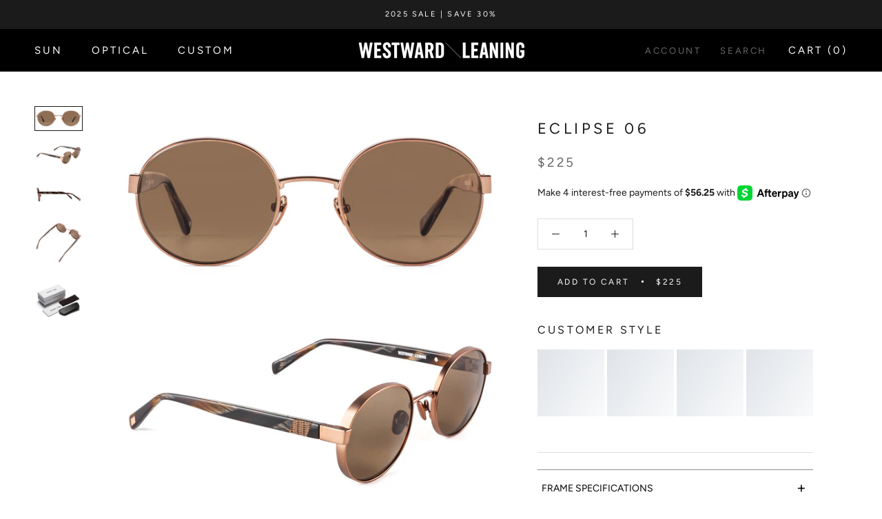

--- FILE ---
content_type: text/html; charset=utf-8
request_url: https://westwardleaning.com/products/eclipse-06
body_size: 34781
content:
<!doctype html>

<html class="no-js" lang="en">
  <head>
    <meta charset="utf-8"> 
    <meta http-equiv="X-UA-Compatible" content="IE=edge,chrome=1">
    <meta name="viewport" content="width=device-width, initial-scale=1.0, height=device-height, minimum-scale=1.0, user-scalable=0">
    <meta name="theme-color" content="">

    <!-- "snippets/SEOManager.liquid" was not rendered, the associated app was uninstalled -->

    <link rel="canonical" href="https://westwardleaning.com/products/eclipse-06"><link rel="shortcut icon" href="//westwardleaning.com/cdn/shop/files/logo_favicon_32x32.png?v=1613674410" type="image/png"><meta property="og:type" content="product">
  <meta property="og:title" content="Eclipse 06"><meta property="og:image" content="http://westwardleaning.com/cdn/shop/products/Eclipse_06_front_grande.jpg?v=1572375754">
    <meta property="og:image:secure_url" content="https://westwardleaning.com/cdn/shop/products/Eclipse_06_front_grande.jpg?v=1572375754"><meta property="og:image" content="http://westwardleaning.com/cdn/shop/products/Eclipise_06_threeQuarter_grande.jpg?v=1572375754">
    <meta property="og:image:secure_url" content="https://westwardleaning.com/cdn/shop/products/Eclipise_06_threeQuarter_grande.jpg?v=1572375754"><meta property="og:image" content="http://westwardleaning.com/cdn/shop/products/Eclipse_06_profile_grande.jpg?v=1572375754">
    <meta property="og:image:secure_url" content="https://westwardleaning.com/cdn/shop/products/Eclipse_06_profile_grande.jpg?v=1572375754"><meta property="og:price:amount" content="225.00">
  <meta property="og:price:currency" content="USD"><meta property="og:description" content="Shop Westward Leaning Eclipse 06 Sunglasses in quality brown horn acetate &amp; polarized brown oval lenses featuring a matte copper metal hood with a polished copper rim. The brown snake leather Signature Side Inlay completes the look. Designed in San Francisco &amp; handmade in Japan. Comes with our Signature Vegan Leather Small Case. FREE SHIPPING &amp; RETURNS."><meta property="og:url" content="https://westwardleaning.com/products/eclipse-06">
<meta property="og:site_name" content="Westward Leaning"><meta name="twitter:card" content="summary"><meta name="twitter:title" content="Eclipse 06">
  <meta name="twitter:description" content="Frame Specifications Copper showstopper: Eclipse 06 features brown polarzied lenses in a matte copper frame with a polished copper rim.  Lenses feature backside anti-reflective coating and nose pads are hypoallergenic. Polished brown horn acetate temples are inlaid with brown snake-embossed leather accents. Frame:   Matte Copper Metal Hood with Polished Copper RimTemple:  Polished Brown Horn Acetate Lens:  Polarzied Brown Signature Side Inlay:  Brown Snake-Embossed Leather Description Our finest craftsmanship: Eclipse is a metal and acetate combination frame that flatters any face. We set out to create the perfect round sunglasses using only the finest materials and best craftsmanship. Each frame is meticulously handmade in Japan and features high-quality shatterproof lenses with 100% UV protection. The Eclipse shape was designed to be comfortable and flattering on all face shapes. Its wire-core temples are highly adjustable, and its super-durable surgical-grade stainless-steel construction and smooth, high-quality hinges ensure these">
  <meta name="twitter:image" content="https://westwardleaning.com/cdn/shop/products/Eclipse_06_front_600x600_crop_center.jpg?v=1572375754">

    <script src="https://smarteucookiebanner.upsell-apps.com/gdpr_adapter.js?shop=westwardleaning2018.myshopify.com" type="application/javascript"></script>
  
<!-- starapps_scripts_start -->
<!-- This code is automatically managed by StarApps Studio -->
<!-- Please contact support@starapps.studio for any help -->
<!-- starapps_scripts_end -->
<script>window.performance && window.performance.mark && window.performance.mark('shopify.content_for_header.start');</script><meta name="facebook-domain-verification" content="9u47i6bmk3ycjqy33ep8r061mvg4vt">
<meta id="shopify-digital-wallet" name="shopify-digital-wallet" content="/11229560890/digital_wallets/dialog">
<meta name="shopify-checkout-api-token" content="df4e02bf9e209834b52e128c7db48c97">
<meta id="in-context-paypal-metadata" data-shop-id="11229560890" data-venmo-supported="false" data-environment="production" data-locale="en_US" data-paypal-v4="true" data-currency="USD">
<link rel="alternate" type="application/json+oembed" href="https://westwardleaning.com/products/eclipse-06.oembed">
<script async="async" src="/checkouts/internal/preloads.js?locale=en-US"></script>
<link rel="preconnect" href="https://shop.app" crossorigin="anonymous">
<script async="async" src="https://shop.app/checkouts/internal/preloads.js?locale=en-US&shop_id=11229560890" crossorigin="anonymous"></script>
<script id="apple-pay-shop-capabilities" type="application/json">{"shopId":11229560890,"countryCode":"US","currencyCode":"USD","merchantCapabilities":["supports3DS"],"merchantId":"gid:\/\/shopify\/Shop\/11229560890","merchantName":"Westward Leaning","requiredBillingContactFields":["postalAddress","email","phone"],"requiredShippingContactFields":["postalAddress","email","phone"],"shippingType":"shipping","supportedNetworks":["visa","masterCard","amex","discover","elo","jcb"],"total":{"type":"pending","label":"Westward Leaning","amount":"1.00"},"shopifyPaymentsEnabled":true,"supportsSubscriptions":true}</script>
<script id="shopify-features" type="application/json">{"accessToken":"df4e02bf9e209834b52e128c7db48c97","betas":["rich-media-storefront-analytics"],"domain":"westwardleaning.com","predictiveSearch":true,"shopId":11229560890,"locale":"en"}</script>
<script>var Shopify = Shopify || {};
Shopify.shop = "westwardleaning2018.myshopify.com";
Shopify.locale = "en";
Shopify.currency = {"active":"USD","rate":"1.0"};
Shopify.country = "US";
Shopify.theme = {"name":"[Covet.pics] -  [AP edits 9\/27]","id":46673395770,"schema_name":"Prestige","schema_version":"1.0.5","theme_store_id":855,"role":"main"};
Shopify.theme.handle = "null";
Shopify.theme.style = {"id":null,"handle":null};
Shopify.cdnHost = "westwardleaning.com/cdn";
Shopify.routes = Shopify.routes || {};
Shopify.routes.root = "/";</script>
<script type="module">!function(o){(o.Shopify=o.Shopify||{}).modules=!0}(window);</script>
<script>!function(o){function n(){var o=[];function n(){o.push(Array.prototype.slice.apply(arguments))}return n.q=o,n}var t=o.Shopify=o.Shopify||{};t.loadFeatures=n(),t.autoloadFeatures=n()}(window);</script>
<script>
  window.ShopifyPay = window.ShopifyPay || {};
  window.ShopifyPay.apiHost = "shop.app\/pay";
  window.ShopifyPay.redirectState = null;
</script>
<script id="shop-js-analytics" type="application/json">{"pageType":"product"}</script>
<script defer="defer" async type="module" src="//westwardleaning.com/cdn/shopifycloud/shop-js/modules/v2/client.init-shop-cart-sync_DlSlHazZ.en.esm.js"></script>
<script defer="defer" async type="module" src="//westwardleaning.com/cdn/shopifycloud/shop-js/modules/v2/chunk.common_D16XZWos.esm.js"></script>
<script type="module">
  await import("//westwardleaning.com/cdn/shopifycloud/shop-js/modules/v2/client.init-shop-cart-sync_DlSlHazZ.en.esm.js");
await import("//westwardleaning.com/cdn/shopifycloud/shop-js/modules/v2/chunk.common_D16XZWos.esm.js");

  window.Shopify.SignInWithShop?.initShopCartSync?.({"fedCMEnabled":true,"windoidEnabled":true});

</script>
<script>
  window.Shopify = window.Shopify || {};
  if (!window.Shopify.featureAssets) window.Shopify.featureAssets = {};
  window.Shopify.featureAssets['shop-js'] = {"shop-cart-sync":["modules/v2/client.shop-cart-sync_DKWYiEUO.en.esm.js","modules/v2/chunk.common_D16XZWos.esm.js"],"init-fed-cm":["modules/v2/client.init-fed-cm_vfPMjZAC.en.esm.js","modules/v2/chunk.common_D16XZWos.esm.js"],"init-shop-email-lookup-coordinator":["modules/v2/client.init-shop-email-lookup-coordinator_CR38P6MB.en.esm.js","modules/v2/chunk.common_D16XZWos.esm.js"],"init-shop-cart-sync":["modules/v2/client.init-shop-cart-sync_DlSlHazZ.en.esm.js","modules/v2/chunk.common_D16XZWos.esm.js"],"shop-cash-offers":["modules/v2/client.shop-cash-offers_CJw4IQ6B.en.esm.js","modules/v2/chunk.common_D16XZWos.esm.js","modules/v2/chunk.modal_UwFWkumu.esm.js"],"shop-toast-manager":["modules/v2/client.shop-toast-manager_BY778Uv6.en.esm.js","modules/v2/chunk.common_D16XZWos.esm.js"],"init-windoid":["modules/v2/client.init-windoid_DVhZdEm3.en.esm.js","modules/v2/chunk.common_D16XZWos.esm.js"],"shop-button":["modules/v2/client.shop-button_D2ZzKUPa.en.esm.js","modules/v2/chunk.common_D16XZWos.esm.js"],"avatar":["modules/v2/client.avatar_BTnouDA3.en.esm.js"],"init-customer-accounts-sign-up":["modules/v2/client.init-customer-accounts-sign-up_CQZUmjGN.en.esm.js","modules/v2/client.shop-login-button_Cu5K-F7X.en.esm.js","modules/v2/chunk.common_D16XZWos.esm.js","modules/v2/chunk.modal_UwFWkumu.esm.js"],"pay-button":["modules/v2/client.pay-button_CcBqbGU7.en.esm.js","modules/v2/chunk.common_D16XZWos.esm.js"],"init-shop-for-new-customer-accounts":["modules/v2/client.init-shop-for-new-customer-accounts_B5DR5JTE.en.esm.js","modules/v2/client.shop-login-button_Cu5K-F7X.en.esm.js","modules/v2/chunk.common_D16XZWos.esm.js","modules/v2/chunk.modal_UwFWkumu.esm.js"],"shop-login-button":["modules/v2/client.shop-login-button_Cu5K-F7X.en.esm.js","modules/v2/chunk.common_D16XZWos.esm.js","modules/v2/chunk.modal_UwFWkumu.esm.js"],"shop-follow-button":["modules/v2/client.shop-follow-button_BX8Slf17.en.esm.js","modules/v2/chunk.common_D16XZWos.esm.js","modules/v2/chunk.modal_UwFWkumu.esm.js"],"init-customer-accounts":["modules/v2/client.init-customer-accounts_DjKkmQ2w.en.esm.js","modules/v2/client.shop-login-button_Cu5K-F7X.en.esm.js","modules/v2/chunk.common_D16XZWos.esm.js","modules/v2/chunk.modal_UwFWkumu.esm.js"],"lead-capture":["modules/v2/client.lead-capture_ChWCg7nV.en.esm.js","modules/v2/chunk.common_D16XZWos.esm.js","modules/v2/chunk.modal_UwFWkumu.esm.js"],"checkout-modal":["modules/v2/client.checkout-modal_DPnpVyv-.en.esm.js","modules/v2/chunk.common_D16XZWos.esm.js","modules/v2/chunk.modal_UwFWkumu.esm.js"],"shop-login":["modules/v2/client.shop-login_leRXJtcZ.en.esm.js","modules/v2/chunk.common_D16XZWos.esm.js","modules/v2/chunk.modal_UwFWkumu.esm.js"],"payment-terms":["modules/v2/client.payment-terms_Bp9K0NXD.en.esm.js","modules/v2/chunk.common_D16XZWos.esm.js","modules/v2/chunk.modal_UwFWkumu.esm.js"]};
</script>
<script>(function() {
  var isLoaded = false;
  function asyncLoad() {
    if (isLoaded) return;
    isLoaded = true;
    var urls = ["https:\/\/smarteucookiebanner.upsell-apps.com\/script_tag.js?shop=westwardleaning2018.myshopify.com","https:\/\/shopify.covet.pics\/covet-pics-widget-inject.js?shop=westwardleaning2018.myshopify.com","https:\/\/hello.zonos.com\/shop-duty-tax\/hello.js?1647203767447\u0026shop=westwardleaning2018.myshopify.com","https:\/\/a.mailmunch.co\/widgets\/site-645610-9ef991c23949c699662cbdb3e68d311dc15a4ec7.js?shop=westwardleaning2018.myshopify.com","https:\/\/na.shgcdn3.com\/pixel-collector.js?shop=westwardleaning2018.myshopify.com","\/\/backinstock.useamp.com\/widget\/13410_1767154041.js?category=bis\u0026v=6\u0026shop=westwardleaning2018.myshopify.com"];
    for (var i = 0; i < urls.length; i++) {
      var s = document.createElement('script');
      s.type = 'text/javascript';
      s.async = true;
      s.src = urls[i];
      var x = document.getElementsByTagName('script')[0];
      x.parentNode.insertBefore(s, x);
    }
  };
  if(window.attachEvent) {
    window.attachEvent('onload', asyncLoad);
  } else {
    window.addEventListener('load', asyncLoad, false);
  }
})();</script>
<script id="__st">var __st={"a":11229560890,"offset":-28800,"reqid":"2f6c6be3-6208-43a7-b1b7-4f3bcbd66eec-1768587174","pageurl":"westwardleaning.com\/products\/eclipse-06","u":"41dab89f488a","p":"product","rtyp":"product","rid":4328737275978};</script>
<script>window.ShopifyPaypalV4VisibilityTracking = true;</script>
<script id="captcha-bootstrap">!function(){'use strict';const t='contact',e='account',n='new_comment',o=[[t,t],['blogs',n],['comments',n],[t,'customer']],c=[[e,'customer_login'],[e,'guest_login'],[e,'recover_customer_password'],[e,'create_customer']],r=t=>t.map((([t,e])=>`form[action*='/${t}']:not([data-nocaptcha='true']) input[name='form_type'][value='${e}']`)).join(','),a=t=>()=>t?[...document.querySelectorAll(t)].map((t=>t.form)):[];function s(){const t=[...o],e=r(t);return a(e)}const i='password',u='form_key',d=['recaptcha-v3-token','g-recaptcha-response','h-captcha-response',i],f=()=>{try{return window.sessionStorage}catch{return}},m='__shopify_v',_=t=>t.elements[u];function p(t,e,n=!1){try{const o=window.sessionStorage,c=JSON.parse(o.getItem(e)),{data:r}=function(t){const{data:e,action:n}=t;return t[m]||n?{data:e,action:n}:{data:t,action:n}}(c);for(const[e,n]of Object.entries(r))t.elements[e]&&(t.elements[e].value=n);n&&o.removeItem(e)}catch(o){console.error('form repopulation failed',{error:o})}}const l='form_type',E='cptcha';function T(t){t.dataset[E]=!0}const w=window,h=w.document,L='Shopify',v='ce_forms',y='captcha';let A=!1;((t,e)=>{const n=(g='f06e6c50-85a8-45c8-87d0-21a2b65856fe',I='https://cdn.shopify.com/shopifycloud/storefront-forms-hcaptcha/ce_storefront_forms_captcha_hcaptcha.v1.5.2.iife.js',D={infoText:'Protected by hCaptcha',privacyText:'Privacy',termsText:'Terms'},(t,e,n)=>{const o=w[L][v],c=o.bindForm;if(c)return c(t,g,e,D).then(n);var r;o.q.push([[t,g,e,D],n]),r=I,A||(h.body.append(Object.assign(h.createElement('script'),{id:'captcha-provider',async:!0,src:r})),A=!0)});var g,I,D;w[L]=w[L]||{},w[L][v]=w[L][v]||{},w[L][v].q=[],w[L][y]=w[L][y]||{},w[L][y].protect=function(t,e){n(t,void 0,e),T(t)},Object.freeze(w[L][y]),function(t,e,n,w,h,L){const[v,y,A,g]=function(t,e,n){const i=e?o:[],u=t?c:[],d=[...i,...u],f=r(d),m=r(i),_=r(d.filter((([t,e])=>n.includes(e))));return[a(f),a(m),a(_),s()]}(w,h,L),I=t=>{const e=t.target;return e instanceof HTMLFormElement?e:e&&e.form},D=t=>v().includes(t);t.addEventListener('submit',(t=>{const e=I(t);if(!e)return;const n=D(e)&&!e.dataset.hcaptchaBound&&!e.dataset.recaptchaBound,o=_(e),c=g().includes(e)&&(!o||!o.value);(n||c)&&t.preventDefault(),c&&!n&&(function(t){try{if(!f())return;!function(t){const e=f();if(!e)return;const n=_(t);if(!n)return;const o=n.value;o&&e.removeItem(o)}(t);const e=Array.from(Array(32),(()=>Math.random().toString(36)[2])).join('');!function(t,e){_(t)||t.append(Object.assign(document.createElement('input'),{type:'hidden',name:u})),t.elements[u].value=e}(t,e),function(t,e){const n=f();if(!n)return;const o=[...t.querySelectorAll(`input[type='${i}']`)].map((({name:t})=>t)),c=[...d,...o],r={};for(const[a,s]of new FormData(t).entries())c.includes(a)||(r[a]=s);n.setItem(e,JSON.stringify({[m]:1,action:t.action,data:r}))}(t,e)}catch(e){console.error('failed to persist form',e)}}(e),e.submit())}));const S=(t,e)=>{t&&!t.dataset[E]&&(n(t,e.some((e=>e===t))),T(t))};for(const o of['focusin','change'])t.addEventListener(o,(t=>{const e=I(t);D(e)&&S(e,y())}));const B=e.get('form_key'),M=e.get(l),P=B&&M;t.addEventListener('DOMContentLoaded',(()=>{const t=y();if(P)for(const e of t)e.elements[l].value===M&&p(e,B);[...new Set([...A(),...v().filter((t=>'true'===t.dataset.shopifyCaptcha))])].forEach((e=>S(e,t)))}))}(h,new URLSearchParams(w.location.search),n,t,e,['guest_login'])})(!0,!0)}();</script>
<script integrity="sha256-4kQ18oKyAcykRKYeNunJcIwy7WH5gtpwJnB7kiuLZ1E=" data-source-attribution="shopify.loadfeatures" defer="defer" src="//westwardleaning.com/cdn/shopifycloud/storefront/assets/storefront/load_feature-a0a9edcb.js" crossorigin="anonymous"></script>
<script crossorigin="anonymous" defer="defer" src="//westwardleaning.com/cdn/shopifycloud/storefront/assets/shopify_pay/storefront-65b4c6d7.js?v=20250812"></script>
<script data-source-attribution="shopify.dynamic_checkout.dynamic.init">var Shopify=Shopify||{};Shopify.PaymentButton=Shopify.PaymentButton||{isStorefrontPortableWallets:!0,init:function(){window.Shopify.PaymentButton.init=function(){};var t=document.createElement("script");t.src="https://westwardleaning.com/cdn/shopifycloud/portable-wallets/latest/portable-wallets.en.js",t.type="module",document.head.appendChild(t)}};
</script>
<script data-source-attribution="shopify.dynamic_checkout.buyer_consent">
  function portableWalletsHideBuyerConsent(e){var t=document.getElementById("shopify-buyer-consent"),n=document.getElementById("shopify-subscription-policy-button");t&&n&&(t.classList.add("hidden"),t.setAttribute("aria-hidden","true"),n.removeEventListener("click",e))}function portableWalletsShowBuyerConsent(e){var t=document.getElementById("shopify-buyer-consent"),n=document.getElementById("shopify-subscription-policy-button");t&&n&&(t.classList.remove("hidden"),t.removeAttribute("aria-hidden"),n.addEventListener("click",e))}window.Shopify?.PaymentButton&&(window.Shopify.PaymentButton.hideBuyerConsent=portableWalletsHideBuyerConsent,window.Shopify.PaymentButton.showBuyerConsent=portableWalletsShowBuyerConsent);
</script>
<script data-source-attribution="shopify.dynamic_checkout.cart.bootstrap">document.addEventListener("DOMContentLoaded",(function(){function t(){return document.querySelector("shopify-accelerated-checkout-cart, shopify-accelerated-checkout")}if(t())Shopify.PaymentButton.init();else{new MutationObserver((function(e,n){t()&&(Shopify.PaymentButton.init(),n.disconnect())})).observe(document.body,{childList:!0,subtree:!0})}}));
</script>
<link id="shopify-accelerated-checkout-styles" rel="stylesheet" media="screen" href="https://westwardleaning.com/cdn/shopifycloud/portable-wallets/latest/accelerated-checkout-backwards-compat.css" crossorigin="anonymous">
<style id="shopify-accelerated-checkout-cart">
        #shopify-buyer-consent {
  margin-top: 1em;
  display: inline-block;
  width: 100%;
}

#shopify-buyer-consent.hidden {
  display: none;
}

#shopify-subscription-policy-button {
  background: none;
  border: none;
  padding: 0;
  text-decoration: underline;
  font-size: inherit;
  cursor: pointer;
}

#shopify-subscription-policy-button::before {
  box-shadow: none;
}

      </style>

<script>window.performance && window.performance.mark && window.performance.mark('shopify.content_for_header.end');</script>
 
 

    <link rel="stylesheet" href="//westwardleaning.com/cdn/shop/t/14/assets/theme.scss.css?v=79889821335807097741759259258">

    <script>
      // This allows to expose several variables to the global scope, to be used in scripts
      window.theme = {
        template: "product",
        shopCurrency: "USD",
        moneyFormat: "${{amount}}",
        moneyWithCurrencyFormat: "${{amount}} USD",
        currencyConversionEnabled: false,
        currencyConversionMoneyFormat: "money_format",
        currencyConversionRoundAmounts: true,
        searchMode: "product,article,page",
        showPageTransition: true,
        showElementStaggering: false,
        showImageZooming: true
      };

      window.languages = {
        cartAddNote: "Add Order Note",
        cartEditNote: "Edit Order Note",
        productImageLoadingError: "This image could not be loaded. Please try to reload the page.",
        productFormAddToCart: "Add to cart",
        productFormUnavailable: "Unavailable",
        productFormSoldOut: "Sold Out",
        shippingEstimatorOneResult: "1 option available:",
        shippingEstimatorMoreResults: "{{count}} options available:",
        shippingEstimatorNoResults: "No shipping could be found"
      };

      window.lazySizesConfig = {
        loadHidden: false,
        hFac: 0.5,
        expFactor: 2,
        ricTimeout: 150,
        lazyClass: 'Image--lazyLoad',
        loadingClass: 'Image--lazyLoading',
        loadedClass: 'Image--lazyLoaded'
      };

      document.documentElement.className = document.documentElement.className.replace('no-js', 'js');
      document.documentElement.style.setProperty('--window-height', window.innerHeight + 'px');

      // We do a quick detection of some features (we could use Modernizr but for so little...)
      (function() {
        document.documentElement.className += ((window.CSS && window.CSS.supports('(position: sticky) or (position: -webkit-sticky)')) ? ' supports-sticky' : ' no-supports-sticky');
        document.documentElement.className += (window.matchMedia('(-moz-touch-enabled: 1), (hover: none)')).matches ? ' no-supports-hover' : ' supports-hover';
      }());

      window.onpageshow = function (event) {
        if (event.persisted) {
          window.location.reload();
        }
      };
    </script>

    <script src="//westwardleaning.com/cdn/shop/t/14/assets/lazysizes.min.js?v=174358363404432586981569617371" async></script>

    
<script src="https://polyfill-fastly.net/v3/polyfill.min.js?unknown=polyfill&features=fetch,Element.prototype.closest,Element.prototype.remove,Element.prototype.classList,Array.prototype.includes,Array.prototype.fill,Object.assign,CustomEvent,IntersectionObserver,IntersectionObserverEntry" defer></script>
    <script src="//westwardleaning.com/cdn/shop/t/14/assets/libs.min.js?v=88466822118989791001569617373" defer></script>
    <script src="//westwardleaning.com/cdn/shop/t/14/assets/theme.min.js?v=79036650649992160061569617373" defer></script>
    <script src="//westwardleaning.com/cdn/shop/t/14/assets/custom.js?v=87755785844271813101569617371" defer></script>
	<script src="https://ajax.googleapis.com/ajax/libs/jquery/3.3.1/jquery.min.js"></script>

    
  <script type="application/ld+json">
  {
    "@context": "http://schema.org",
    "@type": "Product",
    "offers": {
      "@type": "Offer",
      "availability":"//schema.org/InStock",
      "price": "225.00",
      "priceCurrency": "USD"
    },
    "brand": "westwardleaning2018",
    "name": "Eclipse 06",
    "description": "\nFrame Specifications\nCopper showstopper: Eclipse 06 features brown polarzied lenses in a matte copper frame with a polished copper rim.  Lenses feature backside anti-reflective coating and nose pads are hypoallergenic. Polished brown horn acetate temples are inlaid with brown snake-embossed leather accents.\nFrame:   Matte Copper Metal Hood with Polished Copper RimTemple:  Polished Brown Horn Acetate Lens:  Polarzied Brown Signature Side Inlay:  Brown Snake-Embossed Leather\n\nDescription\nOur finest craftsmanship: Eclipse is a metal and acetate combination frame that flatters any face. We set out to create the perfect round sunglasses using only the finest materials and best craftsmanship. Each frame is meticulously handmade in Japan and features high-quality shatterproof lenses with 100% UV protection. The Eclipse shape was designed to be comfortable and flattering on all face shapes. Its wire-core temples are highly adjustable, and its super-durable surgical-grade stainless-steel construction and smooth, high-quality hinges ensure these will be your favorite shades for years to come.\nShop All Eclipse",
    "category": "CORE",
    "url": "https://westwardleaning.com/products/eclipse-06",
    "image": {
      "@type": "ImageObject",
      "url": "https://westwardleaning.com/cdn/shop/products/Eclipse_06_front_1024x1024.jpg?v=1572375754",
      "image": "https://westwardleaning.com/cdn/shop/products/Eclipse_06_front_1024x1024.jpg?v=1572375754",
      "name": "Eclipse 06",
      "width": 1024,
      "height": 1024
    }
  }
  </script>

    
    <!-- MAILCHIMP POPUP 10% WELCOME - INSERTED BY NP 
    <script type="text/javascript" src="//downloads.mailchimp.com/js/signup-forms/popup/embed.js" data-dojo-config="usePlainJson: true, isDebug: false"></script><script type="text/javascript">require(["mojo/signup-forms/Loader"], function(L) { L.start({"baseUrl":"mc.us4.list-manage.com","uuid":"5a6457318504733f71a995ad7","lid":"4c7d8a3d37"}) })</script>
   END MAILCHIMP SIGNUP CODE -->
  
  

<meta name="p:domain_verify" content="186d7eb334a04bc6bcc9b02b187b23ce"/>
    <meta name="google-site-verification" content="0o-C8iDRvEnndrzvySE8b_tbaBcR5iIicdu-ReV2bpo" />
<!--SHARE A SALE TAG - INSERTED BY NP-->
    <script>var shareasaleShopifySSCID=shareasaleShopifyGetParameterByName("sscid");function shareasaleShopifySetCookie(e,a,o,i,r){if(e&&a){var s,S=i?"; path="+i:"",h=r?"; domain="+r:"",t="";o&&((s=new Date).setTime(s.getTime()+o),t="; expires="+s.toUTCString()),document.cookie=e+"="+a+t+S+h}}function shareasaleShopifyGetParameterByName(e,a){a||(a=window.location.href),e=e.replace(/[\[\]]/g,"\\$&");var o=new RegExp("[?&]"+e+"(=([^&#]*)|&|#|$)").exec(a);return o?o[2]?decodeURIComponent(o[2].replace(/\+/g," ")):"":null}shareasaleShopifySSCID&&shareasaleShopifySetCookie("shareasaleShopifySSCID",shareasaleShopifySSCID,94670778e4,"/");</script>
  

<script id="sca_fg_cart_ShowGiftAsProductTemplate" type="text/template">
  
  <div class="item not-sca-qv" id="sca-freegift-{{productID}}">
    <a class="close_box" style="display: none;position: absolute;top:5px;right: 10px;font-size: 22px;font-weight: bold;cursor: pointer;text-decoration:none;color: #aaa;">×</a>
    <a href="/products/{{productHandle}}" target="_blank"><img style="margin-left: auto; margin-right: auto; width: 50%;" class="lazyOwl" data-src="{{productImageURL}}"></a>
    <div class="sca-product-shop">
      <div class="f-fix"><span class="sca-product-title" style="white-space: nowrap;color:#000;{{showfgTitle}}">{{productTitle}}</span>
          <div id="product-variants-{{productID}}">
            <div class="sca-price" id="price-field-{{productID}}">
              <span class="sca-old-price">{{variant_compare_at_price}}</span>
              <span class="sca-special-price">{{variant_price}}</span>
            </div>
            <div id="stay-content-sca-freegift-{{productID}}" class="sca-fg-cart-item">
              <a class="close_box" style="display: none;position: absolute;top:5px;right: 10px;font-size: 22px;font-weight: bold;cursor: pointer;text-decoration:none;color: #aaa;">×</a>
              <select id="product-select-{{productID}}" name="id" style="display: none">
                {{optionVariantData}}
              </select>
            </div>
          </div>
          <button type='button' id="sca-btn-select-{{productID}}" class="sca-button" onclick="onclickSelect_{{productID}}();"><span>{{SelectButton}}</span></button>
          <button type='button' id="sca-btn-{{productID}}" class="sca-button" style="display: none"><span>{{AddToCartButton}}</span></button>
      </div>
    </div>
  </div>
  
</script>
<script id = "sca_fg_cart_ShowGiftAsProductScriptTemplate" type="text/template">
  
    var selectCallback_{{productID}}=function(_,t){if(_?(_.available?(SECOMAPP.jQuery("#sca-btn-{{productID}}").removeClass("disabled").removeAttr("disabled").html("<span>{{AddToCartButton}}</span>").fadeTo(200,1),SECOMAPP.jQuery("#sca-btn-{{productID}}").unbind("click"),SECOMAPP.jQuery("#sca-btn-{{productID}}").click(SECOMAPP.jQuery.proxy(function(){SECOMAPP.addGiftToCart(_.id,1)},_))):SECOMAPP.jQuery("#sca-btn-{{productID}}").html("<span>{{UnavailableButton}}</span>").addClass("disabled").attr("disabled","disabled").fadeTo(200,.5),_.compare_at_price>_.price?SECOMAPP.jQuery("#price-field-{{productID}}").html("<span class='sca-old-price'>"+SECOMAPP.formatMoney(_.compare_at_price)+"</span>&nbsp;<s class='sca-special-price'>"+SECOMAPP.formatMoney(_.price)+"</s>"):SECOMAPP.jQuery("#price-field-{{productID}}").html("<span class='sca-special-price'>"+SECOMAPP.formatMoney(_.price)+"</span>")):SECOMAPP.jQuery("#sca-btn-{{productID}}").html("<span>{{UnavailableButton}}</span>").addClass("disabled").attr("disabled","disabled").fadeTo(200,.5),_&&_.featured_image){var a=SECOMAPP.jQuery("#sca-freegift-{{productID}} img"),e=_.featured_image,o=a[0];Shopify.Image.switchImage(e,o,function(_,t,a){SECOMAPP.jQuery(a).parents("a").attr("href",_),SECOMAPP.jQuery(a).attr("src",_)})}},onclickSelect_{{productID}}=function(){SECOMAPP.jQuery.getJSON("/products/{{productHandle}}.js",{_:(new Date).getTime()},function(_){1==_.options.length&&SECOMAPP.jQuery("<label><strong>"+_.options[0].name+"</strong></label>").insertBefore("#product-select-{{productID}}");var t=[];SECOMAPP.jQuery.each(_.options,function(_,a){t[_]=a.name}),_.options=t;for(var a={{variantsGiftList}},e={{mainVariantsList}},o=_.variants.length-1;o>-1;o--)a.indexOf(_.variants[o].id)<0&&e.indexOf(_.variants[o].id)<0&&_.variants.splice(o,1);for(var c=e.length-1;c>-1;c--){var n=a[c],r=e[c],i=0,s=0;for(o=_.variants.length-1;o>-1;o--)_.variants[o].id==n?i=o:_.variants[o].id==r&&(s=o);"undefined"!=typeof SECOMAPP&&void 0!==SECOMAPP.fgsettings&&!0===SECOMAPP.fgsettings.sca_sync_gift&&void 0!==SECOMAPP.fgsettings.sca_fg_gift_variant_quantity_format&&"equal_original_inventory"===SECOMAPP.fgsettings.sca_fg_gift_variant_quantity_format&&(_.variants[i].available=_.variants[s].available,_.variants[i].inventory_management=_.variants[s].inventory_management),_.variants[i].option1=_.variants[s].option1,_.variants[i].options[0].name=_.variants[s].options[0].name,_.variants[i].options[1]&&(_.variants[i].options[1].name=_.variants[s].options[1].name,_.variants[i].option2=_.variants[s].option2),_.variants[i].options[2]&&(_.variants[i].options[2].name=_.variants[s].options[2].name,_.variants[i].option3=_.variants[s].option3),_.variants[i].title=_.variants[s].title,_.variants[i].name=_.variants[s].name,_.variants[i].public_title=_.variants[s].public_title,_.variants.splice(s,1)}SECOMAPP.jQuery("#sca-btn-select-{{productID}}").hide(),SECOMAPP.jQuery("#product-select-{{productID}}").show(),SECOMAPP.jQuery("#sca-btn-{{productID}}").show(),SECOMAPP.jQuery("#stay-content-sca-freegift-{{productID}} .close_box").show(),SECOMAPP.jQuery("#stay-content-sca-freegift-{{productID}} .close_box").click(function(){SECOMAPP.jQuery("#stay-content-sca-freegift-{{productID}}").hide(),SECOMAPP.jQuery("#sca-btn-{{productID}}").hide(),SECOMAPP.jQuery("#sca-btn-select-{{productID}}").show()}),onclickSelect_{{productID}}=function(){SECOMAPP.jQuery("#stay-content-sca-freegift-{{productID}}").show(),SECOMAPP.jQuery("#sca-btn-{{productID}}").show(),SECOMAPP.jQuery("#sca-btn-select-{{productID}}").hide()},1==_.variants.length?(-1!==_.variants[0].title.indexOf("Default")&&SECOMAPP.jQuery("#sca-freegift-{{productID}} .selector-wrapper").hide(),1==_.variants[0].available&&(SECOMAPP.jQuery("#sca-btn-{{productID}}").show(),SECOMAPP.jQuery("#sca-btn-select-{{productID}}").hide(),SECOMAPP.jQuery("#sca-btn-{{productID}}").removeClass("disabled").removeAttr("disabled").html("<span>{{AddToCartButton}}</span>").fadeTo(200,1),SECOMAPP.jQuery("#sca-btn-{{productID}}").unbind("click"),SECOMAPP.jQuery("#sca-btn-{{productID}}").click(SECOMAPP.jQuery.proxy(function(){SECOMAPP.addGiftToCart(_.variants[0].id,1)},_)))):(new Shopify.OptionSelectors("product-select-{{productID}}",{product:_,onVariantSelected:selectCallback_{{productID}},enableHistoryState:!0}),SECOMAPP.jQuery("#stay-content-sca-freegift-{{productID}}").show(),SECOMAPP.jQuery("#stay-content-sca-freegift-{{productID}}").focus())})};1=={{variantsGiftList}}.length&&onclickSelect_{{productID}}();
  
</script>

<script id="sca_fg_cart_ShowGiftAsVariantTemplate" type="text/template">
  
  <div class="item not-sca-qv" id="sca-freegift-{{variantID}}">
    <a href="/products/{{productHandle}}?variant={{originalVariantID}}" target="_blank"><img style="margin-left: auto; margin-right: auto; width: 50%;" class="lazyOwl" data-src="{{variantImageURL}}"></a>
    <div class="sca-product-shop">
      <div class="f-fix">
        <span class="sca-product-title" style="white-space: nowrap;color:#000;">{{variantTitle}}</span>
        <div class="sca-price">
          <span class="sca-old-price">{{variant_compare_at_price}}</span>
          <span class="sca-special-price">{{variant_price}}</span>
        </div>
        <button type="button" id="sca-btn{{variantID}}" class="sca-button" onclick="SECOMAPP.addGiftToCart({{variantID}},1);">
          <span>{{AddToCartButton}}</span>
        </button>
      </div>
    </div>
  </div>
  
</script>

<script id="sca_fg_prod_GiftList" type="text/template">
  
  <a style="text-decoration: none !important" id ="{{giftShowID}}" class="product-image freegif-product-image freegift-info-{{giftShowID}}"
     title="{{giftTitle}}" href="/products/{{productsHandle}}">
    <img class="not-sca-qv" src="{{giftImgUrl}}" alt="{{giftTitle}}" />
  </a>
  
</script>

<script id="sca_fg_prod_Gift_PopupDetail" type="text/template">
  
  <div class="sca-fg-item fg-info-{{giftShowID}}" style="display:none;z-index:2147483647;">
    <div class="sca-fg-item-options">
      <div class="sca-fg-item-option-title">
        <em>{{freegiftRuleName}}</em>
      </div>
      <div class="sca-fg-item-option-ct">
        <!--        <div class="sca-fg-image-item">
                        <img src="{{giftImgUrl}}" /> -->
        <div class="sca-fg-item-name">
          <a href="#">{{giftTitle}}</a>
        </div>
        <!--        </div> -->
      </div>
    </div>
  </div>
  
</script>

<script id="sca_fg_ajax_GiftListPopup" type="text/template">
  
  <div id="freegift_popup" class="mfp-hide">
    <div id="sca-fg-owl-carousel">
      <div id="freegift_cart_container" class="sca-fg-cart-container" style="display: none;">
        <div id="freegift_message" class="owl-carousel"></div>
      </div>
      <div id="sca-fg-slider-cart" style="display: none;">
        <div class="sca-fg-cart-title">
          <strong>{{popupTitle}}</strong>
        </div>
        <div id="sca_freegift_list" class="owl-carousel"></div>
      </div>
    </div>
  </div>
  
</script>

<script id="sca_fg_checkout_confirm_popup" type="text/template">
    
         <div class='sca-fg-checkout-confirm-popup' style='font-family: "Myriad","Cardo","Big Caslon","Bodoni MT",Georgia,serif; position: relative;background: #FFF;padding: 20px 20px 50px 20px;width: auto;max-width: 500px;margin: 20px auto;'>
             <h1 style='font-family: "Oswald","Cardo","Big Caslon","Bodoni MT",Georgia,serif;'>YOU CAN STILL ADD MORE!</h1>
             <p>You get 1 free item with every product purchased. It looks like you can still add more free item(s) to your cart. What would you like to do?</p>
             <p class='sca-fg-checkout-confirm-buttons' style='float: right;'>
                 <a class='btn popup-modal-dismiss action_button add_to_cart' href='#' style='width: 200px !important;margin-right: 20px;'>ADD MORE</a>
                 <a class='btn checkout__button continue-checkout action_button add_to_cart' href='/checkout' style='width: 200px !important;'>CHECKOUT</a>
             </p>
         </div>
    
</script>



<link href="//westwardleaning.com/cdn/shop/t/14/assets/sca.freegift.css?v=118326107520137171181569617373" rel="stylesheet" type="text/css" media="all" />
<script src="//westwardleaning.com/cdn/shopifycloud/storefront/assets/themes_support/option_selection-b017cd28.js" type="text/javascript"></script>
<script>
    Shopify.money_format = "${{amount}}";
    //enable checking free gifts condition when checkout clicked
    if ((typeof SECOMAPP) === 'undefined') { window.SECOMAPP = {}; };
    SECOMAPP.enableOverrideCheckout = true;
    //    SECOMAPP.preStopAppCallback = function(cart){
    //        if(typeof yotpo!=='undefined' && typeof yotpo.initWidgets==='function'){
    //            yotpo.initWidgets();
    //        }
    //    }
</script>
<script data-cfasync="false" type="text/javascript">
  /* Smart Ecommerce App (SEA Inc)
   * http://www.secomapp.com
   * Do not reuse those source codes if don't have permission of us.
   * */
  
  (function(){if(!Array.isArray){Array.isArray=function(e){return Object.prototype.toString.call(e)==="[object Array]"}}"function"!==typeof Object.create&&(Object.create=function(e){function t(){}t.prototype=e;return new t});if(!Object.keys){Object.keys=function(e){var t=[],i;for(i in e){if(Object.prototype.hasOwnProperty.call(e,i)){t.push(i)}}return t}}if(!String.prototype.endsWith){Object.defineProperty(String.prototype,"endsWith",{value:function(e,t){var i=this.toString();if(t===undefined||t>i.length){t=i.length}t-=e.length;var r=i.indexOf(e,t);return r!==-1&&r===t},writable:true,enumerable:true,configurable:true})}if(!Array.prototype.indexOf){Array.prototype.indexOf=function(e,t){var i;if(this==null){throw new TypeError('"this" is null or not defined')}var r=Object(this);var o=r.length>>>0;if(o===0){return-1}var n=+t||0;if(Math.abs(n)===Infinity){n=0}if(n>=o){return-1}i=Math.max(n>=0?n:o-Math.abs(n),0);while(i<o){if(i in r&&r[i]===e){return i}i++}return-1}}if(!Array.prototype.forEach){Array.prototype.forEach=function(e,t){var i,r;if(this==null){throw new TypeError(" this is null or not defined")}var o=Object(this);var n=o.length>>>0;if(typeof e!=="function"){throw new TypeError(e+" is not a function")}if(arguments.length>1){i=t}r=0;while(r<n){var a;if(r in o){a=o[r];e.call(i,a,r,o)}r++}}}console=console||{};console.log=console.log||function(){};if(typeof Shopify==="undefined"){Shopify={}}if(typeof Shopify.onError!=="function"){Shopify.onError=function(){}}if(typeof SECOMAPP==="undefined"){SECOMAPP={}}SECOMAPP.removeGiftsVariant=function(e){setTimeout(function(){try{e("select option").not(".sca-fg-cart-item select option").filter(function(){var t=e(this).val();var i=e(this).text();if(i.indexOf(" - ")!==-1){i=i.slice(0,i.indexOf(" - "))}var r=[];if(i.indexOf(" / ")!==-1){r=i.split(" / ");i=r[r.length-1]}if(typeof SECOMAPP.gifts_list_avai!=="undefined"&&typeof SECOMAPP.gifts_list_avai[t]!=="undefined"||i.endsWith("% off)")){e("select option").not(".sca-fg-cart-item select option").filter(function(){var r=e(this).val();var o=e(this).text();return o.endsWith(i)||r==t||o.endsWith("% off)")}).remove();e(".dropdown *,ul li,label,div").filter(function(){var r=e(this).html(),o=e(this).data("value");return r&&r.endsWith(i)||r&&r.endsWith("% off)")||o==t}).remove();return true}return false})}catch(e){console.log(e)}},500)};SECOMAPP.formatMoney=function(e,t){if(typeof e=="string"){e=e.replace(".","")}var i="";var r=typeof Shopify!=="undefined"&&typeof Shopify.money_format!=="undefined"?Shopify.money_format:"{{amount}}";var o=/\{\{\s*(\w+)\s*\}\}/;var n=t||(typeof this.fgsettings.sca_currency_format==="string"&&this.fgsettings.sca_currency_format.indexOf("amount")>-1?this.fgsettings.sca_currency_format:null)||r;if(n.indexOf("amount_no_decimals_no_comma_separator")<0&&n.indexOf("amount_no_comma_separator_up_cents")<0&&n.indexOf("amount_up_cents")<0&&typeof Shopify.formatMoney==="function"){return Shopify.formatMoney(e,n)}function a(e,t){return typeof e=="undefined"?t:e}function f(e,t,i,r,o,n){t=a(t,2);i=a(i,",");r=a(r,".");if(isNaN(e)||e==null){return 0}e=(e/100).toFixed(t);var f=e.split("."),c=f[0].replace(/(\d)(?=(\d\d\d)+(?!\d))/g,"$1"+i),s=f[1]?!o||!n?r+f[1]:o+f[1]+n:"";return c+s}switch(n.match(o)[1]){case"amount":i=f(e,2);break;case"amount_no_decimals":i=f(e,0);break;case"amount_with_comma_separator":i=f(e,2,",",".");break;case"amount_no_decimals_with_comma_separator":i=f(e,0,",",".");break;case"amount_no_decimals_no_comma_separator":i=f(e,0,"","");break;case"amount_up_cents":i=f(e,2,",","","<sup>","</sup>");break;case"amount_no_comma_separator_up_cents":i=f(e,2,"","","<sup>","</sup>");break}return n.replace(o,i)};SECOMAPP.setCookie=function(e,t,i,r,o){var n=new Date;n.setTime(n.getTime()+i*24*60*60*1e3+r*60*1e3);var a="expires="+n.toUTCString();document.cookie=e+"="+t+";"+a+(o?";path="+o:";path=/")};SECOMAPP.getCookie=function(e){var t=e+"=";var i=document.cookie.split(";");for(var r=0;r<i.length;r++){var o=i[r];while(o.charAt(0)==" ")o=o.substring(1);if(o.indexOf(t)==0)return o.substring(t.length,o.length)}return""};SECOMAPP.getQueryString=function(){var e={};var t=window.location.search.substring(1);var i=t.split("&");for(var r=0;r<i.length;r++){var o=i[r].split("=");if(typeof e[o[0]]==="undefined"){e[o[0]]=decodeURIComponent(o[1])}else if(typeof e[o[0]]==="string"){var n=[e[o[0]],decodeURIComponent(o[1])];e[o[0]]=n}else{e[o[0]].push(decodeURIComponent(o[1]))}}return e};SECOMAPP.freegifts_product_json=function(e){if(e){for(var t=0;t<e.options.length;t++){option=e.options[t];if(option.values)for(var i=0;i<option.values.length;i++){if(option.values[i].endsWith("(Freegifts)")||option.values[i].endsWith("% off)")){option.values.splice(i,1);i--}}}for(var r=function(e){for(var t in e)if(e.hasOwnProperty(t))return!1;return!0},o=e.price,n=e.price_max,a=e.price_min,f=e.compare_at_price,c=e.compare_at_price_max,s=e.compare_at_price_min,t=0;t<e.variants.length;t++){var i=e.variants[t],p=!i.option3?!i.option2?i.option1:i.option2:i.option3;"undefined"!=typeof SECOMAPP&&"undefined"!=typeof SECOMAPP.gifts_list_avai&&!r(SECOMAPP.gifts_list_avai)&&"undefined"!=typeof SECOMAPP.gifts_list_avai[i.id]||p.endsWith("(Freegifts)")||p.endsWith("% off)")?(e.variants.splice(t,1),t-=1):(n>=i.price&&(n=i.price,o=i.price),a<=i.price&&(a=i.price),i.compare_at_price&&(c>=i.compare_at_price&&(c=i.compare_at_price,f=i.compare_at_price),s<=i.compare_at_price&&(s=i.compare_at_price)),1==i.available&&(e.available=!0))}e.price=o,e.price_max=a,e.price_min=n,e.compare_at_price=f,e.compare_at_price_max=s,e.compare_at_price_min=c,e.price_varies=a>n?!0:!1,e.compare_at_price_varies=s>c?!0:!1}return e};SECOMAPP.fg_codes=[];if(SECOMAPP.getCookie("sca_fg_codes")!==""){SECOMAPP.fg_codes=JSON.parse(SECOMAPP.getCookie("sca_fg_codes"))}var e=SECOMAPP.getQueryString();if(e["freegifts_code"]&&SECOMAPP.fg_codes.indexOf(e["freegifts_code"])===-1){if(typeof SECOMAPP.activateOnlyOnePromoCode!=="undefined"&&SECOMAPP.activateOnlyOnePromoCode===true){SECOMAPP.fg_codes=[]}SECOMAPP.fg_codes.push(e["freegifts_code"]);SECOMAPP.setCookie("sca_fg_codes",JSON.stringify(SECOMAPP.fg_codes))}})();
  
  ;SECOMAPP.customer={};SECOMAPP.customer.orders=[];SECOMAPP.customer.freegifts=[];;null;SECOMAPP.customer.email=null;SECOMAPP.customer.first_name=null;SECOMAPP.customer.last_name=null;SECOMAPP.customer.tags=null;SECOMAPP.customer.orders_count=null;SECOMAPP.customer.total_spent=null;
</script>


  

<script type="text/javascript">
  
    window.SHG_CUSTOMER = null;
  
</script>










<!-- BEGIN app block: shopify://apps/variant-descriptions-king/blocks/starapps-vdk-embed/64ff6e50-a483-478c-8000-9738548f9c28 -->

<script >
    window.vdkData = function() {return {"shop":{"app_version":4},"app_setting":{"accordion_selector":"H6","heading_color":"#000000","heading_bg_color":"#EDEDED","layout":"bordered","title_case":"uppercase","collapse_icon":"plus","border_color":"#8E8E8E","title_font_size":"Auto","collection_accordion_enable":false,"default_open":false,"collection_description_selector":null,"tab_display_setting":{"on_desktop":{"status":false,"comp_width":1024},"on_tablet":{"status":false,"comp_width":375},"on_mobile":{"status":false,"comp_width":0}},"enabled_pages":null,"animation_ms":"300","custom_pages_selector":".description_king, .starapps_description","allow_multiple_descriptions":false,"allow_unoptimized_variant_selection":null,"display_logs":false,"custom_css":"","scroll_to_view":true,"migration_version":"1.4","json_data_selector":"","app_installation_id":"gid:\/\/shopify\/AppInstallation\/100731486266","product_data_source":"js"},"theme_setting":{"custom_css":"","description_selector":"div[itemprop=\\\"description\\\"], .product-single__desc, .product-rte, .product-single__description, .ProductMeta__Description, [data-product-description], .product__description.rte","custom_pages_selector":".description_king, .starapps_description"},"storefront_access_token":null};}
</script>
<script src=https://cdn.shopify.com/extensions/019afd91-d7c3-7bdf-9c11-e4a08a0c2e6c/variant_description_automator-6/assets/variant-description-king.min.js async></script>
<!-- END app block --><link href="https://monorail-edge.shopifysvc.com" rel="dns-prefetch">
<script>(function(){if ("sendBeacon" in navigator && "performance" in window) {try {var session_token_from_headers = performance.getEntriesByType('navigation')[0].serverTiming.find(x => x.name == '_s').description;} catch {var session_token_from_headers = undefined;}var session_cookie_matches = document.cookie.match(/_shopify_s=([^;]*)/);var session_token_from_cookie = session_cookie_matches && session_cookie_matches.length === 2 ? session_cookie_matches[1] : "";var session_token = session_token_from_headers || session_token_from_cookie || "";function handle_abandonment_event(e) {var entries = performance.getEntries().filter(function(entry) {return /monorail-edge.shopifysvc.com/.test(entry.name);});if (!window.abandonment_tracked && entries.length === 0) {window.abandonment_tracked = true;var currentMs = Date.now();var navigation_start = performance.timing.navigationStart;var payload = {shop_id: 11229560890,url: window.location.href,navigation_start,duration: currentMs - navigation_start,session_token,page_type: "product"};window.navigator.sendBeacon("https://monorail-edge.shopifysvc.com/v1/produce", JSON.stringify({schema_id: "online_store_buyer_site_abandonment/1.1",payload: payload,metadata: {event_created_at_ms: currentMs,event_sent_at_ms: currentMs}}));}}window.addEventListener('pagehide', handle_abandonment_event);}}());</script>
<script id="web-pixels-manager-setup">(function e(e,d,r,n,o){if(void 0===o&&(o={}),!Boolean(null===(a=null===(i=window.Shopify)||void 0===i?void 0:i.analytics)||void 0===a?void 0:a.replayQueue)){var i,a;window.Shopify=window.Shopify||{};var t=window.Shopify;t.analytics=t.analytics||{};var s=t.analytics;s.replayQueue=[],s.publish=function(e,d,r){return s.replayQueue.push([e,d,r]),!0};try{self.performance.mark("wpm:start")}catch(e){}var l=function(){var e={modern:/Edge?\/(1{2}[4-9]|1[2-9]\d|[2-9]\d{2}|\d{4,})\.\d+(\.\d+|)|Firefox\/(1{2}[4-9]|1[2-9]\d|[2-9]\d{2}|\d{4,})\.\d+(\.\d+|)|Chrom(ium|e)\/(9{2}|\d{3,})\.\d+(\.\d+|)|(Maci|X1{2}).+ Version\/(15\.\d+|(1[6-9]|[2-9]\d|\d{3,})\.\d+)([,.]\d+|)( \(\w+\)|)( Mobile\/\w+|) Safari\/|Chrome.+OPR\/(9{2}|\d{3,})\.\d+\.\d+|(CPU[ +]OS|iPhone[ +]OS|CPU[ +]iPhone|CPU IPhone OS|CPU iPad OS)[ +]+(15[._]\d+|(1[6-9]|[2-9]\d|\d{3,})[._]\d+)([._]\d+|)|Android:?[ /-](13[3-9]|1[4-9]\d|[2-9]\d{2}|\d{4,})(\.\d+|)(\.\d+|)|Android.+Firefox\/(13[5-9]|1[4-9]\d|[2-9]\d{2}|\d{4,})\.\d+(\.\d+|)|Android.+Chrom(ium|e)\/(13[3-9]|1[4-9]\d|[2-9]\d{2}|\d{4,})\.\d+(\.\d+|)|SamsungBrowser\/([2-9]\d|\d{3,})\.\d+/,legacy:/Edge?\/(1[6-9]|[2-9]\d|\d{3,})\.\d+(\.\d+|)|Firefox\/(5[4-9]|[6-9]\d|\d{3,})\.\d+(\.\d+|)|Chrom(ium|e)\/(5[1-9]|[6-9]\d|\d{3,})\.\d+(\.\d+|)([\d.]+$|.*Safari\/(?![\d.]+ Edge\/[\d.]+$))|(Maci|X1{2}).+ Version\/(10\.\d+|(1[1-9]|[2-9]\d|\d{3,})\.\d+)([,.]\d+|)( \(\w+\)|)( Mobile\/\w+|) Safari\/|Chrome.+OPR\/(3[89]|[4-9]\d|\d{3,})\.\d+\.\d+|(CPU[ +]OS|iPhone[ +]OS|CPU[ +]iPhone|CPU IPhone OS|CPU iPad OS)[ +]+(10[._]\d+|(1[1-9]|[2-9]\d|\d{3,})[._]\d+)([._]\d+|)|Android:?[ /-](13[3-9]|1[4-9]\d|[2-9]\d{2}|\d{4,})(\.\d+|)(\.\d+|)|Mobile Safari.+OPR\/([89]\d|\d{3,})\.\d+\.\d+|Android.+Firefox\/(13[5-9]|1[4-9]\d|[2-9]\d{2}|\d{4,})\.\d+(\.\d+|)|Android.+Chrom(ium|e)\/(13[3-9]|1[4-9]\d|[2-9]\d{2}|\d{4,})\.\d+(\.\d+|)|Android.+(UC? ?Browser|UCWEB|U3)[ /]?(15\.([5-9]|\d{2,})|(1[6-9]|[2-9]\d|\d{3,})\.\d+)\.\d+|SamsungBrowser\/(5\.\d+|([6-9]|\d{2,})\.\d+)|Android.+MQ{2}Browser\/(14(\.(9|\d{2,})|)|(1[5-9]|[2-9]\d|\d{3,})(\.\d+|))(\.\d+|)|K[Aa][Ii]OS\/(3\.\d+|([4-9]|\d{2,})\.\d+)(\.\d+|)/},d=e.modern,r=e.legacy,n=navigator.userAgent;return n.match(d)?"modern":n.match(r)?"legacy":"unknown"}(),u="modern"===l?"modern":"legacy",c=(null!=n?n:{modern:"",legacy:""})[u],f=function(e){return[e.baseUrl,"/wpm","/b",e.hashVersion,"modern"===e.buildTarget?"m":"l",".js"].join("")}({baseUrl:d,hashVersion:r,buildTarget:u}),m=function(e){var d=e.version,r=e.bundleTarget,n=e.surface,o=e.pageUrl,i=e.monorailEndpoint;return{emit:function(e){var a=e.status,t=e.errorMsg,s=(new Date).getTime(),l=JSON.stringify({metadata:{event_sent_at_ms:s},events:[{schema_id:"web_pixels_manager_load/3.1",payload:{version:d,bundle_target:r,page_url:o,status:a,surface:n,error_msg:t},metadata:{event_created_at_ms:s}}]});if(!i)return console&&console.warn&&console.warn("[Web Pixels Manager] No Monorail endpoint provided, skipping logging."),!1;try{return self.navigator.sendBeacon.bind(self.navigator)(i,l)}catch(e){}var u=new XMLHttpRequest;try{return u.open("POST",i,!0),u.setRequestHeader("Content-Type","text/plain"),u.send(l),!0}catch(e){return console&&console.warn&&console.warn("[Web Pixels Manager] Got an unhandled error while logging to Monorail."),!1}}}}({version:r,bundleTarget:l,surface:e.surface,pageUrl:self.location.href,monorailEndpoint:e.monorailEndpoint});try{o.browserTarget=l,function(e){var d=e.src,r=e.async,n=void 0===r||r,o=e.onload,i=e.onerror,a=e.sri,t=e.scriptDataAttributes,s=void 0===t?{}:t,l=document.createElement("script"),u=document.querySelector("head"),c=document.querySelector("body");if(l.async=n,l.src=d,a&&(l.integrity=a,l.crossOrigin="anonymous"),s)for(var f in s)if(Object.prototype.hasOwnProperty.call(s,f))try{l.dataset[f]=s[f]}catch(e){}if(o&&l.addEventListener("load",o),i&&l.addEventListener("error",i),u)u.appendChild(l);else{if(!c)throw new Error("Did not find a head or body element to append the script");c.appendChild(l)}}({src:f,async:!0,onload:function(){if(!function(){var e,d;return Boolean(null===(d=null===(e=window.Shopify)||void 0===e?void 0:e.analytics)||void 0===d?void 0:d.initialized)}()){var d=window.webPixelsManager.init(e)||void 0;if(d){var r=window.Shopify.analytics;r.replayQueue.forEach((function(e){var r=e[0],n=e[1],o=e[2];d.publishCustomEvent(r,n,o)})),r.replayQueue=[],r.publish=d.publishCustomEvent,r.visitor=d.visitor,r.initialized=!0}}},onerror:function(){return m.emit({status:"failed",errorMsg:"".concat(f," has failed to load")})},sri:function(e){var d=/^sha384-[A-Za-z0-9+/=]+$/;return"string"==typeof e&&d.test(e)}(c)?c:"",scriptDataAttributes:o}),m.emit({status:"loading"})}catch(e){m.emit({status:"failed",errorMsg:(null==e?void 0:e.message)||"Unknown error"})}}})({shopId: 11229560890,storefrontBaseUrl: "https://westwardleaning.com",extensionsBaseUrl: "https://extensions.shopifycdn.com/cdn/shopifycloud/web-pixels-manager",monorailEndpoint: "https://monorail-edge.shopifysvc.com/unstable/produce_batch",surface: "storefront-renderer",enabledBetaFlags: ["2dca8a86"],webPixelsConfigList: [{"id":"942997741","configuration":"{\"site_id\":\"9a510fcd-7a85-407c-910a-e7ea0b3fd7fe\",\"analytics_endpoint\":\"https:\\\/\\\/na.shgcdn3.com\"}","eventPayloadVersion":"v1","runtimeContext":"STRICT","scriptVersion":"695709fc3f146fa50a25299517a954f2","type":"APP","apiClientId":1158168,"privacyPurposes":["ANALYTICS","MARKETING","SALE_OF_DATA"],"dataSharingAdjustments":{"protectedCustomerApprovalScopes":["read_customer_personal_data"]}},{"id":"61079789","eventPayloadVersion":"v1","runtimeContext":"LAX","scriptVersion":"1","type":"CUSTOM","privacyPurposes":["MARKETING"],"name":"Meta pixel (migrated)"},{"id":"66519277","eventPayloadVersion":"v1","runtimeContext":"LAX","scriptVersion":"1","type":"CUSTOM","privacyPurposes":["ANALYTICS"],"name":"Google Analytics tag (migrated)"},{"id":"shopify-app-pixel","configuration":"{}","eventPayloadVersion":"v1","runtimeContext":"STRICT","scriptVersion":"0450","apiClientId":"shopify-pixel","type":"APP","privacyPurposes":["ANALYTICS","MARKETING"]},{"id":"shopify-custom-pixel","eventPayloadVersion":"v1","runtimeContext":"LAX","scriptVersion":"0450","apiClientId":"shopify-pixel","type":"CUSTOM","privacyPurposes":["ANALYTICS","MARKETING"]}],isMerchantRequest: false,initData: {"shop":{"name":"Westward Leaning","paymentSettings":{"currencyCode":"USD"},"myshopifyDomain":"westwardleaning2018.myshopify.com","countryCode":"US","storefrontUrl":"https:\/\/westwardleaning.com"},"customer":null,"cart":null,"checkout":null,"productVariants":[{"price":{"amount":225.0,"currencyCode":"USD"},"product":{"title":"Eclipse 06","vendor":"westwardleaning2018","id":"4328737275978","untranslatedTitle":"Eclipse 06","url":"\/products\/eclipse-06","type":"CORE"},"id":"31072766099530","image":{"src":"\/\/westwardleaning.com\/cdn\/shop\/products\/Eclipse_06_front.jpg?v=1572375754"},"sku":"AWF1.944.98.26","title":"Default Title","untranslatedTitle":"Default Title"}],"purchasingCompany":null},},"https://westwardleaning.com/cdn","fcfee988w5aeb613cpc8e4bc33m6693e112",{"modern":"","legacy":""},{"shopId":"11229560890","storefrontBaseUrl":"https:\/\/westwardleaning.com","extensionBaseUrl":"https:\/\/extensions.shopifycdn.com\/cdn\/shopifycloud\/web-pixels-manager","surface":"storefront-renderer","enabledBetaFlags":"[\"2dca8a86\"]","isMerchantRequest":"false","hashVersion":"fcfee988w5aeb613cpc8e4bc33m6693e112","publish":"custom","events":"[[\"page_viewed\",{}],[\"product_viewed\",{\"productVariant\":{\"price\":{\"amount\":225.0,\"currencyCode\":\"USD\"},\"product\":{\"title\":\"Eclipse 06\",\"vendor\":\"westwardleaning2018\",\"id\":\"4328737275978\",\"untranslatedTitle\":\"Eclipse 06\",\"url\":\"\/products\/eclipse-06\",\"type\":\"CORE\"},\"id\":\"31072766099530\",\"image\":{\"src\":\"\/\/westwardleaning.com\/cdn\/shop\/products\/Eclipse_06_front.jpg?v=1572375754\"},\"sku\":\"AWF1.944.98.26\",\"title\":\"Default Title\",\"untranslatedTitle\":\"Default Title\"}}]]"});</script><script>
  window.ShopifyAnalytics = window.ShopifyAnalytics || {};
  window.ShopifyAnalytics.meta = window.ShopifyAnalytics.meta || {};
  window.ShopifyAnalytics.meta.currency = 'USD';
  var meta = {"product":{"id":4328737275978,"gid":"gid:\/\/shopify\/Product\/4328737275978","vendor":"westwardleaning2018","type":"CORE","handle":"eclipse-06","variants":[{"id":31072766099530,"price":22500,"name":"Eclipse 06","public_title":null,"sku":"AWF1.944.98.26"}],"remote":false},"page":{"pageType":"product","resourceType":"product","resourceId":4328737275978,"requestId":"2f6c6be3-6208-43a7-b1b7-4f3bcbd66eec-1768587174"}};
  for (var attr in meta) {
    window.ShopifyAnalytics.meta[attr] = meta[attr];
  }
</script>
<script class="analytics">
  (function () {
    var customDocumentWrite = function(content) {
      var jquery = null;

      if (window.jQuery) {
        jquery = window.jQuery;
      } else if (window.Checkout && window.Checkout.$) {
        jquery = window.Checkout.$;
      }

      if (jquery) {
        jquery('body').append(content);
      }
    };

    var hasLoggedConversion = function(token) {
      if (token) {
        return document.cookie.indexOf('loggedConversion=' + token) !== -1;
      }
      return false;
    }

    var setCookieIfConversion = function(token) {
      if (token) {
        var twoMonthsFromNow = new Date(Date.now());
        twoMonthsFromNow.setMonth(twoMonthsFromNow.getMonth() + 2);

        document.cookie = 'loggedConversion=' + token + '; expires=' + twoMonthsFromNow;
      }
    }

    var trekkie = window.ShopifyAnalytics.lib = window.trekkie = window.trekkie || [];
    if (trekkie.integrations) {
      return;
    }
    trekkie.methods = [
      'identify',
      'page',
      'ready',
      'track',
      'trackForm',
      'trackLink'
    ];
    trekkie.factory = function(method) {
      return function() {
        var args = Array.prototype.slice.call(arguments);
        args.unshift(method);
        trekkie.push(args);
        return trekkie;
      };
    };
    for (var i = 0; i < trekkie.methods.length; i++) {
      var key = trekkie.methods[i];
      trekkie[key] = trekkie.factory(key);
    }
    trekkie.load = function(config) {
      trekkie.config = config || {};
      trekkie.config.initialDocumentCookie = document.cookie;
      var first = document.getElementsByTagName('script')[0];
      var script = document.createElement('script');
      script.type = 'text/javascript';
      script.onerror = function(e) {
        var scriptFallback = document.createElement('script');
        scriptFallback.type = 'text/javascript';
        scriptFallback.onerror = function(error) {
                var Monorail = {
      produce: function produce(monorailDomain, schemaId, payload) {
        var currentMs = new Date().getTime();
        var event = {
          schema_id: schemaId,
          payload: payload,
          metadata: {
            event_created_at_ms: currentMs,
            event_sent_at_ms: currentMs
          }
        };
        return Monorail.sendRequest("https://" + monorailDomain + "/v1/produce", JSON.stringify(event));
      },
      sendRequest: function sendRequest(endpointUrl, payload) {
        // Try the sendBeacon API
        if (window && window.navigator && typeof window.navigator.sendBeacon === 'function' && typeof window.Blob === 'function' && !Monorail.isIos12()) {
          var blobData = new window.Blob([payload], {
            type: 'text/plain'
          });

          if (window.navigator.sendBeacon(endpointUrl, blobData)) {
            return true;
          } // sendBeacon was not successful

        } // XHR beacon

        var xhr = new XMLHttpRequest();

        try {
          xhr.open('POST', endpointUrl);
          xhr.setRequestHeader('Content-Type', 'text/plain');
          xhr.send(payload);
        } catch (e) {
          console.log(e);
        }

        return false;
      },
      isIos12: function isIos12() {
        return window.navigator.userAgent.lastIndexOf('iPhone; CPU iPhone OS 12_') !== -1 || window.navigator.userAgent.lastIndexOf('iPad; CPU OS 12_') !== -1;
      }
    };
    Monorail.produce('monorail-edge.shopifysvc.com',
      'trekkie_storefront_load_errors/1.1',
      {shop_id: 11229560890,
      theme_id: 46673395770,
      app_name: "storefront",
      context_url: window.location.href,
      source_url: "//westwardleaning.com/cdn/s/trekkie.storefront.cd680fe47e6c39ca5d5df5f0a32d569bc48c0f27.min.js"});

        };
        scriptFallback.async = true;
        scriptFallback.src = '//westwardleaning.com/cdn/s/trekkie.storefront.cd680fe47e6c39ca5d5df5f0a32d569bc48c0f27.min.js';
        first.parentNode.insertBefore(scriptFallback, first);
      };
      script.async = true;
      script.src = '//westwardleaning.com/cdn/s/trekkie.storefront.cd680fe47e6c39ca5d5df5f0a32d569bc48c0f27.min.js';
      first.parentNode.insertBefore(script, first);
    };
    trekkie.load(
      {"Trekkie":{"appName":"storefront","development":false,"defaultAttributes":{"shopId":11229560890,"isMerchantRequest":null,"themeId":46673395770,"themeCityHash":"7355649653171803012","contentLanguage":"en","currency":"USD","eventMetadataId":"d3fbb191-84c9-498b-9e98-28c345b6f902"},"isServerSideCookieWritingEnabled":true,"monorailRegion":"shop_domain","enabledBetaFlags":["65f19447"]},"Session Attribution":{},"S2S":{"facebookCapiEnabled":false,"source":"trekkie-storefront-renderer","apiClientId":580111}}
    );

    var loaded = false;
    trekkie.ready(function() {
      if (loaded) return;
      loaded = true;

      window.ShopifyAnalytics.lib = window.trekkie;

      var originalDocumentWrite = document.write;
      document.write = customDocumentWrite;
      try { window.ShopifyAnalytics.merchantGoogleAnalytics.call(this); } catch(error) {};
      document.write = originalDocumentWrite;

      window.ShopifyAnalytics.lib.page(null,{"pageType":"product","resourceType":"product","resourceId":4328737275978,"requestId":"2f6c6be3-6208-43a7-b1b7-4f3bcbd66eec-1768587174","shopifyEmitted":true});

      var match = window.location.pathname.match(/checkouts\/(.+)\/(thank_you|post_purchase)/)
      var token = match? match[1]: undefined;
      if (!hasLoggedConversion(token)) {
        setCookieIfConversion(token);
        window.ShopifyAnalytics.lib.track("Viewed Product",{"currency":"USD","variantId":31072766099530,"productId":4328737275978,"productGid":"gid:\/\/shopify\/Product\/4328737275978","name":"Eclipse 06","price":"225.00","sku":"AWF1.944.98.26","brand":"westwardleaning2018","variant":null,"category":"CORE","nonInteraction":true,"remote":false},undefined,undefined,{"shopifyEmitted":true});
      window.ShopifyAnalytics.lib.track("monorail:\/\/trekkie_storefront_viewed_product\/1.1",{"currency":"USD","variantId":31072766099530,"productId":4328737275978,"productGid":"gid:\/\/shopify\/Product\/4328737275978","name":"Eclipse 06","price":"225.00","sku":"AWF1.944.98.26","brand":"westwardleaning2018","variant":null,"category":"CORE","nonInteraction":true,"remote":false,"referer":"https:\/\/westwardleaning.com\/products\/eclipse-06"});
      }
    });


        var eventsListenerScript = document.createElement('script');
        eventsListenerScript.async = true;
        eventsListenerScript.src = "//westwardleaning.com/cdn/shopifycloud/storefront/assets/shop_events_listener-3da45d37.js";
        document.getElementsByTagName('head')[0].appendChild(eventsListenerScript);

})();</script>
  <script>
  if (!window.ga || (window.ga && typeof window.ga !== 'function')) {
    window.ga = function ga() {
      (window.ga.q = window.ga.q || []).push(arguments);
      if (window.Shopify && window.Shopify.analytics && typeof window.Shopify.analytics.publish === 'function') {
        window.Shopify.analytics.publish("ga_stub_called", {}, {sendTo: "google_osp_migration"});
      }
      console.error("Shopify's Google Analytics stub called with:", Array.from(arguments), "\nSee https://help.shopify.com/manual/promoting-marketing/pixels/pixel-migration#google for more information.");
    };
    if (window.Shopify && window.Shopify.analytics && typeof window.Shopify.analytics.publish === 'function') {
      window.Shopify.analytics.publish("ga_stub_initialized", {}, {sendTo: "google_osp_migration"});
    }
  }
</script>
<script
  defer
  src="https://westwardleaning.com/cdn/shopifycloud/perf-kit/shopify-perf-kit-3.0.4.min.js"
  data-application="storefront-renderer"
  data-shop-id="11229560890"
  data-render-region="gcp-us-central1"
  data-page-type="product"
  data-theme-instance-id="46673395770"
  data-theme-name="Prestige"
  data-theme-version="1.0.5"
  data-monorail-region="shop_domain"
  data-resource-timing-sampling-rate="10"
  data-shs="true"
  data-shs-beacon="true"
  data-shs-export-with-fetch="true"
  data-shs-logs-sample-rate="1"
  data-shs-beacon-endpoint="https://westwardleaning.com/api/collect"
></script>
</head>

  <body class="prestige--v1  template-product">
    <a class="PageSkipLink u-visually-hidden" href="#main">Skip to content</a>
    <span class="LoadingBar"></span>
    <div class="PageOverlay"></div>
    <div class="PageTransition"></div>

    <div id="shopify-section-popup" class="shopify-section"></div>
    <div id="shopify-section-sidebar-menu" class="shopify-section"><section id="sidebar-menu" class="SidebarMenu Drawer Drawer--small Drawer--fromLeft" aria-hidden="true" data-section-id="sidebar-menu" data-section-type="sidebar-menu">
    <header class="Drawer__Header" data-drawer-animated-left>
      <button class="Drawer__Close Icon-Wrapper--clickable" data-action="close-drawer" data-drawer-id="sidebar-menu" aria-label="Close navigation"><svg class="Icon Icon--close" role="presentation" viewBox="0 0 16 14">
      <path d="M15 0L1 14m14 0L1 0" stroke="currentColor" fill="none" fill-rule="evenodd"></path>
    </svg></button>
    </header>

    <div class="Drawer__Content">
      <div class="Drawer__Main" data-drawer-animated-left data-scrollable>
        <div class="Drawer__Container">
          <nav class="SidebarMenu__Nav SidebarMenu__Nav--primary" aria-label="Sidebar navigation"><div class="Collapsible"><button class="Collapsible__Button Heading u-h6" data-action="toggle-collapsible" aria-expanded="false">Sun<span class="Collapsible__Plus"></span>
                  </button>

                  <div class="Collapsible__Inner">
                    <div class="Collapsible__Content"><div class="Collapsible"><a href="/pages/choose-your-style" class="Collapsible__Button Heading Text--subdued Link Link--primary u-h7">Shop by Frame Shape</a></div><div class="Collapsible"><a href="/collections/shop-all" class="Collapsible__Button Heading Text--subdued Link Link--primary u-h7">Shop All</a></div><div class="Collapsible"><a href="/collections/new-releases" class="Collapsible__Button Heading Text--subdued Link Link--primary u-h7">New Releases</a></div><div class="Collapsible"><a href="/collections/best-sellers" class="Collapsible__Button Heading Text--subdued Link Link--primary u-h7">Best Sellers</a></div><div class="Collapsible"><a href="/collections/sport" class="Collapsible__Button Heading Text--subdued Link Link--primary u-h7">Sport</a></div><div class="Collapsible"><a href="/collections/accessories" class="Collapsible__Button Heading Text--subdued Link Link--primary u-h7">Accessories</a></div><div class="Collapsible"><a href="/collections/sale" class="Collapsible__Button Heading Text--subdued Link Link--primary u-h7">Sale</a></div></div>
                  </div></div><div class="Collapsible"><button class="Collapsible__Button Heading u-h6" data-action="toggle-collapsible" aria-expanded="false">Optical<span class="Collapsible__Plus"></span>
                  </button>

                  <div class="Collapsible__Inner">
                    <div class="Collapsible__Content"><div class="Collapsible"><a href="/pages/optical" class="Collapsible__Button Heading Text--subdued Link Link--primary u-h7">Shop by Frame Shape</a></div><div class="Collapsible"><a href="/collections/optical" class="Collapsible__Button Heading Text--subdued Link Link--primary u-h7">Shop All</a></div><div class="Collapsible"><a href="/collections/golden-gate-optical" class="Collapsible__Button Heading Text--subdued Link Link--primary u-h7">Golden Gate Collection</a></div></div>
                  </div></div><div class="Collapsible"><a href="/pages/custom-landing" class="Collapsible__Button Heading Link Link--primary u-h6">Custom</a></div></nav><nav class="SidebarMenu__Nav SidebarMenu__Nav--secondary">
            <ul class="Linklist Linklist--spacingLoose"><li class="Linklist__Item">
                  <a href="/pages/shipping-returns" class="Text--subdued Link Link--primary">Free Shipping &amp; Returns</a>
                </li><li class="Linklist__Item">
                  <a href="/pages/international-shipping" class="Text--subdued Link Link--primary">International Orders</a>
                </li><li class="Linklist__Item">
                  <a href="/pages/frame-sizes" class="Text--subdued Link Link--primary">Size + Fit</a>
                </li><li class="Linklist__Item">
                  <a href="/account/login" class="Text--subdued Link Link--primary">Account</a>
                </li><li class="Linklist__Item">
                <a href="/search" class="Text--subdued Link Link--primary" data-action="open-modal" aria-controls="Search">Search</a>
              </li>
            </ul>
          </nav>
        </div>
      </div><aside class="Drawer__Footer" data-drawer-animated-bottom><ul class="SidebarMenu__Social HorizontalList HorizontalList--spacingFill">
    <li class="HorizontalList__Item">
      <a href="https://facebook.com/westwardleaning" class="Link Link--primary" target="_blank" rel="noopener" aria-label="Facebook">
        <span class="Icon-Wrapper--clickable"><svg class="Icon Icon--facebook" viewBox="0 0 9 17">
      <path d="M5.842 17V9.246h2.653l.398-3.023h-3.05v-1.93c0-.874.246-1.47 1.526-1.47H9V.118C8.718.082 7.75 0 6.623 0 4.27 0 2.66 1.408 2.66 3.994v2.23H0v3.022h2.66V17h3.182z"></path>
    </svg></span>
      </a>
    </li>

    
<li class="HorizontalList__Item">
      <a href="https://twitter.com/westwardleaning" class="Link Link--primary" target="_blank" rel="noopener" aria-label="Twitter">
        <span class="Icon-Wrapper--clickable"><svg class="Icon Icon--twitter" role="presentation" viewBox="0 0 32 26">
      <path d="M32 3.077c-1.1748.525-2.4433.8748-3.768 1.031 1.356-.8123 2.3932-2.0995 2.887-3.6305-1.2686.7498-2.6746 1.2997-4.168 1.5934C25.751.796 24.045.0025 22.158.0025c-3.6242 0-6.561 2.937-6.561 6.5612 0 .5124.0562 1.0123.1686 1.4935C10.3104 7.7822 5.474 5.1702 2.237 1.196c-.5624.9687-.8873 2.0997-.8873 3.2994 0 2.2746 1.156 4.2867 2.9182 5.4615-1.075-.0314-2.0872-.3313-2.9745-.8187v.0812c0 3.1806 2.262 5.8363 5.2677 6.4362-.55.15-1.131.2312-1.731.2312-.4248 0-.831-.0438-1.2372-.1188.8374 2.6057 3.262 4.5054 6.13 4.5616-2.2495 1.7622-5.074 2.812-8.1546 2.812-.531 0-1.0498-.0313-1.5684-.0938 2.912 1.8684 6.3613 2.9494 10.0668 2.9494 12.0726 0 18.6776-10.0043 18.6776-18.6776 0-.2874-.0063-.5686-.0188-.8498C30.0066 5.5514 31.119 4.3954 32 3.077z"></path>
    </svg></span>
      </a>
    </li>

    
<li class="HorizontalList__Item">
      <a href="https://instagram.com/westwardleaning" class="Link Link--primary" target="_blank" rel="noopener" aria-label="Instagram">
        <span class="Icon-Wrapper--clickable"><svg class="Icon Icon--instagram" role="presentation" viewBox="0 0 32 32">
      <path d="M15.994 2.886c4.273 0 4.775.019 6.464.095 1.562.07 2.406.33 2.971.552.749.292 1.283.635 1.841 1.194s.908 1.092 1.194 1.841c.216.565.483 1.41.552 2.971.076 1.689.095 2.19.095 6.464s-.019 4.775-.095 6.464c-.07 1.562-.33 2.406-.552 2.971-.292.749-.635 1.283-1.194 1.841s-1.092.908-1.841 1.194c-.565.216-1.41.483-2.971.552-1.689.076-2.19.095-6.464.095s-4.775-.019-6.464-.095c-1.562-.07-2.406-.33-2.971-.552-.749-.292-1.283-.635-1.841-1.194s-.908-1.092-1.194-1.841c-.216-.565-.483-1.41-.552-2.971-.076-1.689-.095-2.19-.095-6.464s.019-4.775.095-6.464c.07-1.562.33-2.406.552-2.971.292-.749.635-1.283 1.194-1.841s1.092-.908 1.841-1.194c.565-.216 1.41-.483 2.971-.552 1.689-.083 2.19-.095 6.464-.095zm0-2.883c-4.343 0-4.889.019-6.597.095-1.702.076-2.864.349-3.879.743-1.054.406-1.943.959-2.832 1.848S1.251 4.473.838 5.521C.444 6.537.171 7.699.095 9.407.019 11.109 0 11.655 0 15.997s.019 4.889.095 6.597c.076 1.702.349 2.864.743 3.886.406 1.054.959 1.943 1.848 2.832s1.784 1.435 2.832 1.848c1.016.394 2.178.667 3.886.743s2.248.095 6.597.095 4.889-.019 6.597-.095c1.702-.076 2.864-.349 3.886-.743 1.054-.406 1.943-.959 2.832-1.848s1.435-1.784 1.848-2.832c.394-1.016.667-2.178.743-3.886s.095-2.248.095-6.597-.019-4.889-.095-6.597c-.076-1.702-.349-2.864-.743-3.886-.406-1.054-.959-1.943-1.848-2.832S27.532 1.247 26.484.834C25.468.44 24.306.167 22.598.091c-1.714-.07-2.26-.089-6.603-.089zm0 7.778c-4.533 0-8.216 3.676-8.216 8.216s3.683 8.216 8.216 8.216 8.216-3.683 8.216-8.216-3.683-8.216-8.216-8.216zm0 13.549c-2.946 0-5.333-2.387-5.333-5.333s2.387-5.333 5.333-5.333 5.333 2.387 5.333 5.333-2.387 5.333-5.333 5.333zM26.451 7.457c0 1.059-.858 1.917-1.917 1.917s-1.917-.858-1.917-1.917c0-1.059.858-1.917 1.917-1.917s1.917.858 1.917 1.917z"></path>
    </svg></span>
      </a>
    </li>

    
<li class="HorizontalList__Item">
      <a href="https://www.pinterest.com/westwardleaning/" class="Link Link--primary" target="_blank" rel="noopener" aria-label="Pinterest">
        <span class="Icon-Wrapper--clickable"><svg class="Icon Icon--pinterest" role="presentation" viewBox="0 0 32 32">
      <path d="M16 0q3.25 0 6.208 1.271t5.104 3.417 3.417 5.104T32 16q0 4.333-2.146 8.021t-5.833 5.833T16 32q-2.375 0-4.542-.625 1.208-1.958 1.625-3.458l1.125-4.375q.417.792 1.542 1.396t2.375.604q2.5 0 4.479-1.438t3.063-3.937 1.083-5.625q0-3.708-2.854-6.437t-7.271-2.729q-2.708 0-4.958.917T8.042 8.689t-2.104 3.208-.729 3.479q0 2.167.812 3.792t2.438 2.292q.292.125.5.021t.292-.396q.292-1.042.333-1.292.167-.458-.208-.875-1.083-1.208-1.083-3.125 0-3.167 2.188-5.437t5.729-2.271q3.125 0 4.875 1.708t1.75 4.458q0 2.292-.625 4.229t-1.792 3.104-2.667 1.167q-1.25 0-2.042-.917t-.5-2.167q.167-.583.438-1.5t.458-1.563.354-1.396.167-1.25q0-1.042-.542-1.708t-1.583-.667q-1.292 0-2.167 1.188t-.875 2.979q0 .667.104 1.292t.229.917l.125.292q-1.708 7.417-2.083 8.708-.333 1.583-.25 3.708-4.292-1.917-6.938-5.875T0 16Q0 9.375 4.687 4.688T15.999.001z"></path>
    </svg></span>
      </a>
    </li>

    

  </ul>

</aside></div>
</section>

</div>
<div id="sidebar-cart" class="Drawer Drawer--fromRight" aria-hidden="true" data-section-id="cart" data-section-type="cart" data-section-settings='{
"type": "drawer",
"itemCount": 0,
"drawer": true,
"hasShippingEstimator": false
}'>
  <div class="Drawer__Header Drawer__Header--bordered Drawer__Container">
    <span class="Drawer__Title Heading u-h4">Cart</span>

    <button class="Drawer__Close Icon-Wrapper--clickable" data-action="close-drawer" data-drawer-id="sidebar-cart" aria-label="Close cart"><svg class="Icon Icon--close" role="presentation" viewBox="0 0 16 14">
      <path d="M15 0L1 14m14 0L1 0" stroke="currentColor" fill="none" fill-rule="evenodd"></path>
    </svg></button>
  </div>

  <form class="Cart Drawer__Content" action="/cart" method="POST" novalidate>
    <div class="Drawer__Main" data-scrollable><p class="Cart__Empty Heading u-h5">Your cart is empty</p></div></form>
</div>
<div class="PageContainer">
      <div id="shopify-section-announcement" class="shopify-section"><section id="section-announcement" data-section-id="announcement" data-section-type="announcement-bar">
      <div class="AnnouncementBar">
        <div class="AnnouncementBar__Wrapper">
          <p class="AnnouncementBar__Content Heading">2025 sale | Save 30%
</p>
        </div>
      </div>
    </section>

    <style>
      #section-announcement {
        background: #1c1b1b;
        color: #ffffff;
      }
    </style>

    <script>
      document.documentElement.style.setProperty('--announcement-bar-height', document.getElementById('shopify-section-announcement').offsetHeight + 'px');
    </script></div>
      <div id="shopify-section-header" class="shopify-section shopify-section--header"><header id="section-header"
        class="Header Header--inline  "
        data-section-id="header"
        data-section-type="header"
        data-section-settings='{
  "navigationStyle": "inline",
  "hasTransparentHeader": false,
  "isSticky": true
}'
        role="banner">
  <div class="Header__Wrapper">
    <div class="Header__FlexItem Header__FlexItem--fill">
      <button class="Header__Icon Icon-Wrapper Icon-Wrapper--clickable hidden-desk" aria-expanded="false" data-action="open-drawer" data-drawer-id="sidebar-menu" aria-label="Open navigation">
        <span class="hidden-tablet-and-up"><svg class="Icon Icon--nav" role="presentation" viewBox="0 0 20 14">
      <path d="M0 14v-1h20v1H0zm0-7.5h20v1H0v-1zM0 0h20v1H0V0z" fill="currentColor"></path>
    </svg></span>
        <span class="hidden-phone"><svg class="Icon Icon--nav-desktop" role="presentation" viewBox="0 0 24 16">
      <path d="M0 15.985v-2h24v2H0zm0-9h24v2H0v-2zm0-7h24v2H0v-2z" fill="currentColor"></path>
    </svg></span>
      </button><nav class="Header__MainNav hidden-pocket hidden-lap" aria-label="Main navigation">
          <ul class="HorizontalList HorizontalList--spacingExtraLoose"><li class="HorizontalList__Item " aria-haspopup="true">
                <a href="/pages/choose-your-style" class="Heading u-h6">Sun</a><div class="DropdownMenu" aria-hidden="true">
                    <ul class="Linklist"><li class="Linklist__Item" >
                          <a href="/pages/choose-your-style" class="Link Link--secondary">Shop by Frame Shape </a></li><li class="Linklist__Item" >
                          <a href="/collections/shop-all" class="Link Link--secondary">Shop All </a></li><li class="Linklist__Item" >
                          <a href="/collections/new-releases" class="Link Link--secondary">New Releases </a></li><li class="Linklist__Item" >
                          <a href="/collections/best-sellers" class="Link Link--secondary">Best Sellers </a></li><li class="Linklist__Item" >
                          <a href="/collections/sport" class="Link Link--secondary">Sport </a></li><li class="Linklist__Item" >
                          <a href="/collections/accessories" class="Link Link--secondary">Accessories </a></li><li class="Linklist__Item" >
                          <a href="/collections/sale" class="Link Link--secondary">Sale </a></li></ul>
                  </div></li><li class="HorizontalList__Item " aria-haspopup="true">
                <a href="/pages/optical" class="Heading u-h6">Optical</a><div class="DropdownMenu" aria-hidden="true">
                    <ul class="Linklist"><li class="Linklist__Item" >
                          <a href="/pages/optical" class="Link Link--secondary">Shop by Frame Shape </a></li><li class="Linklist__Item" >
                          <a href="/collections/optical" class="Link Link--secondary">Shop All </a></li><li class="Linklist__Item" >
                          <a href="/collections/golden-gate-optical" class="Link Link--secondary">Golden Gate Collection </a></li></ul>
                  </div></li><li class="HorizontalList__Item " >
                <a href="/pages/custom-landing" class="Heading u-h6">Custom<span class="Header__LinkSpacer">Custom</span></a></li></ul>
        </nav></div><div class="Header__FlexItem"><div class="Header__Logo"><a href="/" class="Header__LogoLink"><img class="Header__LogoImage Header__LogoImage--primary"
               src="//westwardleaning.com/cdn/shop/files/Artboard_2_copy_245x.png?v=1613674840"
               srcset="//westwardleaning.com/cdn/shop/files/Artboard_2_copy_245x.png?v=1613674840 1x, //westwardleaning.com/cdn/shop/files/Artboard_2_copy_245x@2x.png?v=1613674840 2x"
               width="245"
               alt="Westward Leaning"></a></div></div>

    <div class="Header__FlexItem Header__FlexItem--fill"><nav class="Header__SecondaryNav">
          <ul class="HorizontalList HorizontalList--spacingLoose hidden-pocket hidden-lap"><li class="HorizontalList__Item">
                <a href="/account/login" class="Heading Link Link--primary Text--subdued u-h8">Account</a>
              </li><li class="HorizontalList__Item">
              <a href="/search" class="Heading Link Link--primary Text--subdued u-h8" data-action="open-modal" aria-controls="Search">Search</a>
            </li>

            <li class="HorizontalList__Item">
              <a href="/cart" class="Heading u-h6" data-action="open-drawer" data-drawer-id="sidebar-cart" aria-label="Open cart">Cart (<span class="Header__CartCount">0</span>)</a>
            </li>
          </ul>
        </nav><a href="/cart" class="Header__Icon Icon-Wrapper Icon-Wrapper--clickable hidden-desk" >
        <span class="hidden-tablet-and-up"><svg class="Icon Icon--cart" role="presentation" viewBox="0 0 17 20">
      <path d="M0 20V4.995l1 .006v.015l4-.002V4c0-2.484 1.274-4 3.5-4C10.518 0 12 1.48 12 4v1.012l5-.003v.985H1V19h15V6.005h1V20H0zM11 4.49C11 2.267 10.507 1 8.5 1 6.5 1 6 2.27 6 4.49V5l5-.002V4.49z" fill="currentColor"></path>
    </svg></span>
        <span class="hidden-phone"><svg class="Icon Icon--cart-desktop" role="presentation" viewBox="0 0 19 23">
      <path d="M0 22.985V5.995L2 6v.03l17-.014v16.968H0zm17-15H2v13h15v-13zm-5-2.882c0-2.04-.493-3.203-2.5-3.203-2 0-2.5 1.164-2.5 3.203v.912H5V4.647C5 1.19 7.274 0 9.5 0 11.517 0 14 1.354 14 4.647v1.368h-2v-.912z" fill="currentColor"></path>
    </svg></span>
        <span class="Header__CartDot "></span>
      </a>
    </div>
  </div>
  
</header>

<style>:root {
      --use-sticky-header: 1;
      --use-unsticky-header: 0;
    }

    .shopify-section--header {
      position: -webkit-sticky;
      position: sticky;
    }@media screen and (max-width: 640px) {
      .Header__LogoImage {
        max-width: 170px;
      }
    }:root {
      --header-is-not-transparent: 1;
      --header-is-transparent: 0;
    }</style>

<script>
  document.documentElement.style.setProperty('--header-height', document.getElementById('shopify-section-header').offsetHeight + 'px');
</script>

</div>

      <main id="main" role="main">
        





  <script type="text/javascript">
    
      window.__shgMoneyFormat = window.__shgMoneyFormat || {"AED":{"currency":"AED","currency_symbol":"د.إ","currency_symbol_location":"left","decimal_places":2,"decimal_separator":".","thousands_separator":","},"ALL":{"currency":"ALL","currency_symbol":"L","currency_symbol_location":"left","decimal_places":2,"decimal_separator":".","thousands_separator":","},"AUD":{"currency":"AUD","currency_symbol":"$","currency_symbol_location":"left","decimal_places":2,"decimal_separator":".","thousands_separator":","},"AWG":{"currency":"AWG","currency_symbol":"ƒ","currency_symbol_location":"left","decimal_places":2,"decimal_separator":".","thousands_separator":","},"BBD":{"currency":"BBD","currency_symbol":"$","currency_symbol_location":"left","decimal_places":2,"decimal_separator":".","thousands_separator":","},"BND":{"currency":"BND","currency_symbol":"$","currency_symbol_location":"left","decimal_places":2,"decimal_separator":".","thousands_separator":","},"CAD":{"currency":"CAD","currency_symbol":"$","currency_symbol_location":"left","decimal_places":2,"decimal_separator":".","thousands_separator":","},"CHF":{"currency":"CHF","currency_symbol":"CHF","currency_symbol_location":"left","decimal_places":2,"decimal_separator":".","thousands_separator":","},"CNY":{"currency":"CNY","currency_symbol":"¥","currency_symbol_location":"left","decimal_places":2,"decimal_separator":".","thousands_separator":","},"CZK":{"currency":"CZK","currency_symbol":"Kč","currency_symbol_location":"left","decimal_places":2,"decimal_separator":".","thousands_separator":","},"DKK":{"currency":"DKK","currency_symbol":"kr.","currency_symbol_location":"left","decimal_places":2,"decimal_separator":".","thousands_separator":","},"EUR":{"currency":"EUR","currency_symbol":"€","currency_symbol_location":"left","decimal_places":2,"decimal_separator":".","thousands_separator":","},"GBP":{"currency":"GBP","currency_symbol":"£","currency_symbol_location":"left","decimal_places":2,"decimal_separator":".","thousands_separator":","},"HKD":{"currency":"HKD","currency_symbol":"$","currency_symbol_location":"left","decimal_places":2,"decimal_separator":".","thousands_separator":","},"HUF":{"currency":"HUF","currency_symbol":"Ft","currency_symbol_location":"left","decimal_places":2,"decimal_separator":".","thousands_separator":","},"IDR":{"currency":"IDR","currency_symbol":"Rp","currency_symbol_location":"left","decimal_places":2,"decimal_separator":".","thousands_separator":","},"ILS":{"currency":"ILS","currency_symbol":"₪","currency_symbol_location":"left","decimal_places":2,"decimal_separator":".","thousands_separator":","},"INR":{"currency":"INR","currency_symbol":"₹","currency_symbol_location":"left","decimal_places":2,"decimal_separator":".","thousands_separator":","},"ISK":{"currency":"ISK","currency_symbol":"kr.","currency_symbol_location":"left","decimal_places":2,"decimal_separator":".","thousands_separator":","},"JMD":{"currency":"JMD","currency_symbol":"$","currency_symbol_location":"left","decimal_places":2,"decimal_separator":".","thousands_separator":","},"JPY":{"currency":"JPY","currency_symbol":"¥","currency_symbol_location":"left","decimal_places":2,"decimal_separator":".","thousands_separator":","},"KRW":{"currency":"KRW","currency_symbol":"₩","currency_symbol_location":"left","decimal_places":2,"decimal_separator":".","thousands_separator":","},"KZT":{"currency":"KZT","currency_symbol":"₸","currency_symbol_location":"left","decimal_places":2,"decimal_separator":".","thousands_separator":","},"LKR":{"currency":"LKR","currency_symbol":"₨","currency_symbol_location":"left","decimal_places":2,"decimal_separator":".","thousands_separator":","},"MKD":{"currency":"MKD","currency_symbol":"ден","currency_symbol_location":"left","decimal_places":2,"decimal_separator":".","thousands_separator":","},"MOP":{"currency":"MOP","currency_symbol":"P","currency_symbol_location":"left","decimal_places":2,"decimal_separator":".","thousands_separator":","},"MYR":{"currency":"MYR","currency_symbol":"RM","currency_symbol_location":"left","decimal_places":2,"decimal_separator":".","thousands_separator":","},"NZD":{"currency":"NZD","currency_symbol":"$","currency_symbol_location":"left","decimal_places":2,"decimal_separator":".","thousands_separator":","},"PHP":{"currency":"PHP","currency_symbol":"₱","currency_symbol_location":"left","decimal_places":2,"decimal_separator":".","thousands_separator":","},"PLN":{"currency":"PLN","currency_symbol":"zł","currency_symbol_location":"left","decimal_places":2,"decimal_separator":".","thousands_separator":","},"QAR":{"currency":"QAR","currency_symbol":"ر.ق","currency_symbol_location":"left","decimal_places":2,"decimal_separator":".","thousands_separator":","},"SAR":{"currency":"SAR","currency_symbol":"ر.س","currency_symbol_location":"left","decimal_places":2,"decimal_separator":".","thousands_separator":","},"SEK":{"currency":"SEK","currency_symbol":"kr","currency_symbol_location":"left","decimal_places":2,"decimal_separator":".","thousands_separator":","},"SGD":{"currency":"SGD","currency_symbol":"$","currency_symbol_location":"left","decimal_places":2,"decimal_separator":".","thousands_separator":","},"THB":{"currency":"THB","currency_symbol":"฿","currency_symbol_location":"left","decimal_places":2,"decimal_separator":".","thousands_separator":","},"TWD":{"currency":"TWD","currency_symbol":"$","currency_symbol_location":"left","decimal_places":2,"decimal_separator":".","thousands_separator":","},"USD":{"currency":"USD","currency_symbol":"$","currency_symbol_location":"left","decimal_places":2,"decimal_separator":".","thousands_separator":","},"XCD":{"currency":"XCD","currency_symbol":"$","currency_symbol_location":"left","decimal_places":2,"decimal_separator":".","thousands_separator":","}};
    
    window.__shgCurrentCurrencyCode = window.__shgCurrentCurrencyCode || {
      currency: "USD",
      currency_symbol: "$",
      decimal_separator: ".",
      thousands_separator: ",",
      decimal_places: 2,
      currency_symbol_location: "left"
    };
  </script>



<div id="shopify-section-product-template" class="shopify-section shopify-section--bordered"><section class="Product Product--large" data-section-id="product-template" data-section-type="product" data-section-settings='{
  "enableHistoryState": true,
  "showInventoryQuantity": false,
  "showThumbnails": true,
  "inventoryQuantityThreshold": 3,
  "enableImageZoom": true,
  "showPaymentButton": false,
  "useAjaxCart": true
}'>
  <div class="Product__Wrapper"><div class="Product__Gallery Product__Gallery--withThumbnails">
        <span id="ProductGallery" class="Anchor"></span><div class="Product__ActionList hidden-lap-and-up">
          <div class="Product__ActionItem hidden-lap-and-up">
          <button class="RoundButton RoundButton--small RoundButton--flat" data-action="open-product-zoom"><svg class="Icon Icon--plus" role="presentation" viewBox="0 0 16 16">
      <g stroke="currentColor" fill="none" fill-rule="evenodd" stroke-linecap="square">
        <path d="M8,1 L8,15"></path>
        <path d="M1,8 L15,8"></path>
      </g>
    </svg></button>
        </div><div class="Product__ActionItem">
          <button class="RoundButton RoundButton--small RoundButton--flat" data-action="toggle-social-share" data-animate-bottom aria-expanded="false">
            <span class="RoundButton__PrimaryState"><svg class="Icon Icon--share" role="presentation" viewBox="0 0 24 24">
      <g stroke="currentColor" fill="none" fill-rule="evenodd" stroke-width="1.5">
        <path d="M8.6,10.2 L15.4,6.8"></path>
        <path d="M8.6,13.7 L15.4,17.1"></path>
        <circle stroke-linecap="square" cx="5" cy="12" r="4"></circle>
        <circle stroke-linecap="square" cx="19" cy="5" r="4"></circle>
        <circle stroke-linecap="square" cx="19" cy="19" r="4"></circle>
      </g>
    </svg></span>
            <span class="RoundButton__SecondaryState"><svg class="Icon Icon--close" role="presentation" viewBox="0 0 16 14">
      <path d="M15 0L1 14m14 0L1 0" stroke="currentColor" fill="none" fill-rule="evenodd"></path>
    </svg></span>
          </button><div class="Product__ShareList" aria-hidden="true">
            <a class="Product__ShareItem" href="https://www.facebook.com/sharer.php?u=https://westwardleaning.com/products/eclipse-06" target="_blank" rel="noopener"><svg class="Icon Icon--facebook" viewBox="0 0 9 17">
      <path d="M5.842 17V9.246h2.653l.398-3.023h-3.05v-1.93c0-.874.246-1.47 1.526-1.47H9V.118C8.718.082 7.75 0 6.623 0 4.27 0 2.66 1.408 2.66 3.994v2.23H0v3.022h2.66V17h3.182z"></path>
    </svg>Facebook</a>
            <a class="Product__ShareItem" href="https://pinterest.com/pin/create/button/?url=https://westwardleaning.com/products/eclipse-06&media=https://westwardleaning.com/cdn/shop/products/Eclipse_06_front_large.jpg?v=1572375754&description=Frame%20Specifications%20Copper%20showstopper:%20Eclipse%C2%A006%20features%20brown%20polarzied%20lenses%20in%20a%20matte%20copper%20frame%20with..." target="_blank" rel="noopener"><svg class="Icon Icon--pinterest" role="presentation" viewBox="0 0 32 32">
      <path d="M16 0q3.25 0 6.208 1.271t5.104 3.417 3.417 5.104T32 16q0 4.333-2.146 8.021t-5.833 5.833T16 32q-2.375 0-4.542-.625 1.208-1.958 1.625-3.458l1.125-4.375q.417.792 1.542 1.396t2.375.604q2.5 0 4.479-1.438t3.063-3.937 1.083-5.625q0-3.708-2.854-6.437t-7.271-2.729q-2.708 0-4.958.917T8.042 8.689t-2.104 3.208-.729 3.479q0 2.167.812 3.792t2.438 2.292q.292.125.5.021t.292-.396q.292-1.042.333-1.292.167-.458-.208-.875-1.083-1.208-1.083-3.125 0-3.167 2.188-5.437t5.729-2.271q3.125 0 4.875 1.708t1.75 4.458q0 2.292-.625 4.229t-1.792 3.104-2.667 1.167q-1.25 0-2.042-.917t-.5-2.167q.167-.583.438-1.5t.458-1.563.354-1.396.167-1.25q0-1.042-.542-1.708t-1.583-.667q-1.292 0-2.167 1.188t-.875 2.979q0 .667.104 1.292t.229.917l.125.292q-1.708 7.417-2.083 8.708-.333 1.583-.25 3.708-4.292-1.917-6.938-5.875T0 16Q0 9.375 4.687 4.688T15.999.001z"></path>
    </svg>Pinterest</a>
            <a class="Product__ShareItem" href="https://twitter.com/share?text=Eclipse 06&url=https://westwardleaning.com/products/eclipse-06" target="_blank" rel="noopener"><svg class="Icon Icon--twitter" role="presentation" viewBox="0 0 32 26">
      <path d="M32 3.077c-1.1748.525-2.4433.8748-3.768 1.031 1.356-.8123 2.3932-2.0995 2.887-3.6305-1.2686.7498-2.6746 1.2997-4.168 1.5934C25.751.796 24.045.0025 22.158.0025c-3.6242 0-6.561 2.937-6.561 6.5612 0 .5124.0562 1.0123.1686 1.4935C10.3104 7.7822 5.474 5.1702 2.237 1.196c-.5624.9687-.8873 2.0997-.8873 3.2994 0 2.2746 1.156 4.2867 2.9182 5.4615-1.075-.0314-2.0872-.3313-2.9745-.8187v.0812c0 3.1806 2.262 5.8363 5.2677 6.4362-.55.15-1.131.2312-1.731.2312-.4248 0-.831-.0438-1.2372-.1188.8374 2.6057 3.262 4.5054 6.13 4.5616-2.2495 1.7622-5.074 2.812-8.1546 2.812-.531 0-1.0498-.0313-1.5684-.0938 2.912 1.8684 6.3613 2.9494 10.0668 2.9494 12.0726 0 18.6776-10.0043 18.6776-18.6776 0-.2874-.0063-.5686-.0188-.8498C30.0066 5.5514 31.119 4.3954 32 3.077z"></path>
    </svg>Twitter</a>
          </div>
        </div>
          </div><div class="Product__SlideshowNav Product__SlideshowNav--thumbnails">
              <div class="Product__SlideshowNavScroller"><a href="#Image13342103044170" class="Product__SlideshowNavImage  AspectRatio is-selected" style="--aspect-ratio: 1.9723865877712032">
                    <img src="//westwardleaning.com/cdn/shop/products/Eclipse_06_front_160x.jpg?v=1572375754"></a><a href="#Image13342103011402" class="Product__SlideshowNavImage  AspectRatio " style="--aspect-ratio: 1.9723865877712032">
                    <img src="//westwardleaning.com/cdn/shop/products/Eclipise_06_threeQuarter_160x.jpg?v=1572375754"></a><a href="#Image13342103076938" class="Product__SlideshowNavImage  AspectRatio " style="--aspect-ratio: 1.9723865877712032">
                    <img src="//westwardleaning.com/cdn/shop/products/Eclipse_06_profile_160x.jpg?v=1572375754"></a><a href="#Image13342103109706" class="Product__SlideshowNavImage  AspectRatio " style="--aspect-ratio: 0.9989637305699481">
                    <img src="//westwardleaning.com/cdn/shop/products/Eclipse_06_rtq_160x.jpg?v=1572375754"></a><a href="#Image13342116642890" class="Product__SlideshowNavImage  AspectRatio " style="--aspect-ratio: 0.9988901220865705">
                    <img src="//westwardleaning.com/cdn/shop/products/packaging_small_crop_900x_95adf728-7ae4-4b74-8d11-f0771e226ee6_160x.jpg?v=1572375766"></a></div>
            </div><div class="Product__SlideshowNav Product__SlideshowNav--dots">
            <div class="Product__SlideshowNavScroller"><a href="#Image13342103044170" class="Product__SlideshowNavDot is-selected"></a><a href="#Image13342103011402" class="Product__SlideshowNavDot "></a><a href="#Image13342103076938" class="Product__SlideshowNavDot "></a><a href="#Image13342103109706" class="Product__SlideshowNavDot "></a><a href="#Image13342116642890" class="Product__SlideshowNavDot "></a></div>
          </div><div class="Product__Slideshow Product__Slideshow--zoomable Carousel" data-flickity-config='{
          "prevNextButtons": false,
          "pageDots": true,
          "adaptiveHeight": true,
          "wrapAround": false,
          "watchCSS": true,
          "dragThreshold": 8,
          "initialIndex": 0
        }'>
          <div id="Image13342103044170" class="Product__SlideItem Product__SlideItem--image Carousel__Cell is-selected"
             
             data-image-position-ignoring-video="0"
             data-image-position="0"
             data-image-id="13342103044170">
          <div class="AspectRatio AspectRatio--withFallback" style="padding-bottom: 50.699999999999996%; --aspect-ratio: 1.9723865877712032;">
            

            <img class="Image--lazyLoad Image--fadeIn"
                 src="//westwardleaning.com/cdn/shop/products/Eclipse_06_front_250x.jpg?v=1572375754"
                 data-src="//westwardleaning.com/cdn/shop/products/Eclipse_06_front_{width}x.jpg?v=1572375754"
                 data-widths="[200,400,600,700,800,900,1000,1200,1400,1600]"
                 data-sizes="auto"
                 data-expand="-100"
                 alt="Eclipse 06"
                 data-max-width="2000"
                 data-max-height="1014"
                 data-original-src="//westwardleaning.com/cdn/shop/products/Eclipse_06_front.jpg?v=1572375754">

            <span class="Image__Loader"></span><noscript>
              <img src="//westwardleaning.com/cdn/shop/products/Eclipse_06_front_800x.jpg?v=1572375754" alt="Eclipse 06">
            </noscript>
          </div>
        </div><div id="Image13342103011402" class="Product__SlideItem Product__SlideItem--image Carousel__Cell "
             
             data-image-position-ignoring-video="1"
             data-image-position="1"
             data-image-id="13342103011402">
          <div class="AspectRatio AspectRatio--withFallback" style="padding-bottom: 50.699999999999996%; --aspect-ratio: 1.9723865877712032;">
            

            <img class="Image--lazyLoad Image--fadeIn"
                 
                 data-src="//westwardleaning.com/cdn/shop/products/Eclipise_06_threeQuarter_{width}x.jpg?v=1572375754"
                 data-widths="[200,400,600,700,800,900,1000,1200,1400,1600]"
                 data-sizes="auto"
                 data-expand="-100"
                 alt="Eclipse 06"
                 data-max-width="2000"
                 data-max-height="1014"
                 data-original-src="//westwardleaning.com/cdn/shop/products/Eclipise_06_threeQuarter.jpg?v=1572375754">

            <span class="Image__Loader"></span><noscript>
              <img src="//westwardleaning.com/cdn/shop/products/Eclipise_06_threeQuarter_800x.jpg?v=1572375754" alt="Eclipse 06">
            </noscript>
          </div>
        </div><div id="Image13342103076938" class="Product__SlideItem Product__SlideItem--image Carousel__Cell "
             
             data-image-position-ignoring-video="2"
             data-image-position="2"
             data-image-id="13342103076938">
          <div class="AspectRatio AspectRatio--withFallback" style="padding-bottom: 50.699999999999996%; --aspect-ratio: 1.9723865877712032;">
            

            <img class="Image--lazyLoad Image--fadeIn"
                 
                 data-src="//westwardleaning.com/cdn/shop/products/Eclipse_06_profile_{width}x.jpg?v=1572375754"
                 data-widths="[200,400,600,700,800,900,1000,1200,1400,1600]"
                 data-sizes="auto"
                 data-expand="-100"
                 alt="Eclipse 06"
                 data-max-width="2000"
                 data-max-height="1014"
                 data-original-src="//westwardleaning.com/cdn/shop/products/Eclipse_06_profile.jpg?v=1572375754">

            <span class="Image__Loader"></span><noscript>
              <img src="//westwardleaning.com/cdn/shop/products/Eclipse_06_profile_800x.jpg?v=1572375754" alt="Eclipse 06">
            </noscript>
          </div>
        </div><div id="Image13342103109706" class="Product__SlideItem Product__SlideItem--image Carousel__Cell "
             
             data-image-position-ignoring-video="3"
             data-image-position="3"
             data-image-id="13342103109706">
          <div class="AspectRatio AspectRatio--withFallback" style="padding-bottom: 100.10373443983403%; --aspect-ratio: 0.9989637305699481;">
            

            <img class="Image--lazyLoad Image--fadeIn"
                 
                 data-src="//westwardleaning.com/cdn/shop/products/Eclipse_06_rtq_{width}x.jpg?v=1572375754"
                 data-widths="[200,400,600,700,800,900]"
                 data-sizes="auto"
                 data-expand="-100"
                 alt="Eclipse 06"
                 data-max-width="964"
                 data-max-height="965"
                 data-original-src="//westwardleaning.com/cdn/shop/products/Eclipse_06_rtq.jpg?v=1572375754">

            <span class="Image__Loader"></span><noscript>
              <img src="//westwardleaning.com/cdn/shop/products/Eclipse_06_rtq_800x.jpg?v=1572375754" alt="Eclipse 06">
            </noscript>
          </div>
        </div><div id="Image13342116642890" class="Product__SlideItem Product__SlideItem--image Carousel__Cell "
             
             data-image-position-ignoring-video="4"
             data-image-position="4"
             data-image-id="13342116642890">
          <div class="AspectRatio AspectRatio--withFallback" style="padding-bottom: 100.11111111111111%; --aspect-ratio: 0.9988901220865705;">
            

            <img class="Image--lazyLoad Image--fadeIn"
                 
                 data-src="//westwardleaning.com/cdn/shop/products/packaging_small_crop_900x_95adf728-7ae4-4b74-8d11-f0771e226ee6_{width}x.jpg?v=1572375766"
                 data-widths="[200,400,600,700,800,900]"
                 data-sizes="auto"
                 data-expand="-100"
                 alt="Eclipse 06"
                 data-max-width="900"
                 data-max-height="901"
                 data-original-src="//westwardleaning.com/cdn/shop/products/packaging_small_crop_900x_95adf728-7ae4-4b74-8d11-f0771e226ee6.jpg?v=1572375766">

            <span class="Image__Loader"></span><noscript>
              <img src="//westwardleaning.com/cdn/shop/products/packaging_small_crop_900x_95adf728-7ae4-4b74-8d11-f0771e226ee6_800x.jpg?v=1572375766" alt="Eclipse 06">
            </noscript>
          </div>
        </div>
        </div>
      </div><div class="Product__InfoWrapper">
      <div class="Product__Info ">
        <div class="Container"><div class="ProductMeta"><h1 class="ProductMeta__Title Heading u-h2">Eclipse 06</h1>

  <div class="ProductMeta__PriceList Heading"><span class="ProductMeta__Price Price Text--subdued u-h4" data-money-convertible>$225</span></div>

  
</div><form method="post" action="/cart/add" id="product_form_4328737275978" accept-charset="UTF-8" class="ProductForm" enctype="multipart/form-data"><input type="hidden" name="form_type" value="product" /><input type="hidden" name="utf8" value="✓" /><div class="ProductForm__Variants"><input type="hidden" name="id" data-sku="AWF1.944.98.26" value="31072766099530"><div class="ProductForm__QuantitySelector">
        <div class="QuantitySelector QuantitySelector--large"><span class="QuantitySelector__Button Link Link--secondary" data-action="decrease-quantity"><svg class="Icon Icon--minus" role="presentation" viewBox="0 0 16 2">
      <path d="M1,1 L15,1" stroke="currentColor" fill="none" fill-rule="evenodd" stroke-linecap="square"></path>
    </svg></span>
          <input type="text" class="QuantitySelector__CurrentQuantity" pattern="[0-9]*" name="quantity" value="1">
          <span class="QuantitySelector__Button Link Link--secondary" data-action="increase-quantity"><svg class="Icon Icon--plus" role="presentation" viewBox="0 0 16 16">
      <g stroke="currentColor" fill="none" fill-rule="evenodd" stroke-linecap="square">
        <path d="M8,1 L8,15"></path>
        <path d="M1,8 L15,8"></path>
      </g>
    </svg></span>
        </div>
      </div></div><button type="submit" class="ProductForm__AddToCart Button Button--primary Button--full" data-action="add-to-cart"><span>Add to cart</span>
      <span class="Button__SeparatorDot"></span>
      <span data-money-convertible>$225</span></button><input type="hidden" name="product-id" value="4328737275978" /><input type="hidden" name="section-id" value="product-template" /></form>

<script type="application/json" data-product-json>
  {
    "product": {"id":4328737275978,"title":"Eclipse 06","handle":"eclipse-06","description":"\u003cmeta charset=\"utf-8\"\u003e\n\u003ch6\u003e\u003cspan\u003eFrame Specifications\u003c\/span\u003e\u003c\/h6\u003e\n\u003cp\u003e\u003cb\u003e\u003ci\u003eCopper showstopper:\u003c\/i\u003e\u003c\/b\u003e \u003cspan style=\"font-weight: 400;\"\u003eEclipse 06 features \u003ci\u003ebrown polarzied l\u003c\/i\u003e\u003c\/span\u003e\u003cspan style=\"font-weight: 400;\"\u003eenses in a \u003c\/span\u003e\u003ci\u003e\u003cspan style=\"font-weight: 400;\"\u003ematte copper\u003c\/span\u003e\u003c\/i\u003e\u003cspan style=\"font-weight: 400;\"\u003e frame with a polished copper rim.  Lenses feature backside anti-reflective coating and nose pads are hypoallergenic. Polished brown horn acetate temples are inlaid with brown snake-embossed leather accents.\u003c\/span\u003e\u003c\/p\u003e\n\u003cp class=\"p1\"\u003e\u003cstrong\u003eFrame:\u003c\/strong\u003e   Matte Copper Metal Hood with Polished Copper Rim\u003cbr\u003e\u003cstrong\u003eTemple: \u003c\/strong\u003e Polished Brown Horn Acetate\u003cbr\u003e \u003cstrong\u003eLens:\u003c\/strong\u003e  Polarzied Brown\u003cbr\u003e \u003cstrong\u003eSignature Side Inlay: \u003c\/strong\u003e Brown Snake-Embossed Leather\u003c\/p\u003e\n\u003cmeta charset=\"utf-8\"\u003e\n\u003ch6\u003eDescription\u003c\/h6\u003e\n\u003cp\u003e\u003cb\u003e\u003ci\u003eOur finest craftsmanship:\u003c\/i\u003e\u003c\/b\u003e\u003cspan\u003e \u003c\/span\u003e\u003cspan\u003eEclipse is a metal and acetate combination frame that flatters any face. We set out to create the perfect round sunglasses using only the finest materials and best craftsmanship. Each frame is meticulously handmade in Japan and features high-quality shatterproof lenses with 100% UV protection. The Eclipse shape was designed to be comfortable and flattering on all face shapes. Its wire-core temples are highly adjustable, and its super-durable surgical-grade stainless-steel construction and smooth, high-quality hinges ensure these will be your favorite shades for years to come.\u003c\/span\u003e\u003c\/p\u003e\n\u003cp class=\"p1\"\u003e\u003ca href=\"https:\/\/westwardleaning2018.myshopify.com\/collections\/eclipse\"\u003eShop All Eclipse\u003c\/a\u003e\u003c\/p\u003e","published_at":"2019-10-29T11:58:21-07:00","created_at":"2019-10-29T11:58:21-07:00","vendor":"westwardleaning2018","type":"CORE","tags":["Color_Brown","Eclipse","Frame Style_Round","Lens Type_Classic","Lens Type_Polarized","lensabl"],"price":22500,"price_min":22500,"price_max":22500,"available":true,"price_varies":false,"compare_at_price":22500,"compare_at_price_min":22500,"compare_at_price_max":22500,"compare_at_price_varies":false,"variants":[{"id":31072766099530,"title":"Default Title","option1":"Default Title","option2":null,"option3":null,"sku":"AWF1.944.98.26","requires_shipping":true,"taxable":true,"featured_image":null,"available":true,"name":"Eclipse 06","public_title":null,"options":["Default Title"],"price":22500,"weight":283,"compare_at_price":22500,"inventory_management":null,"barcode":"","requires_selling_plan":false,"selling_plan_allocations":[]}],"images":["\/\/westwardleaning.com\/cdn\/shop\/products\/Eclipse_06_front.jpg?v=1572375754","\/\/westwardleaning.com\/cdn\/shop\/products\/Eclipise_06_threeQuarter.jpg?v=1572375754","\/\/westwardleaning.com\/cdn\/shop\/products\/Eclipse_06_profile.jpg?v=1572375754","\/\/westwardleaning.com\/cdn\/shop\/products\/Eclipse_06_rtq.jpg?v=1572375754","\/\/westwardleaning.com\/cdn\/shop\/products\/packaging_small_crop_900x_95adf728-7ae4-4b74-8d11-f0771e226ee6.jpg?v=1572375766"],"featured_image":"\/\/westwardleaning.com\/cdn\/shop\/products\/Eclipse_06_front.jpg?v=1572375754","options":["Title"],"media":[{"alt":null,"id":5515017027658,"position":1,"preview_image":{"aspect_ratio":1.972,"height":1014,"width":2000,"src":"\/\/westwardleaning.com\/cdn\/shop\/products\/Eclipse_06_front.jpg?v=1572375754"},"aspect_ratio":1.972,"height":1014,"media_type":"image","src":"\/\/westwardleaning.com\/cdn\/shop\/products\/Eclipse_06_front.jpg?v=1572375754","width":2000},{"alt":null,"id":5515016994890,"position":2,"preview_image":{"aspect_ratio":1.972,"height":1014,"width":2000,"src":"\/\/westwardleaning.com\/cdn\/shop\/products\/Eclipise_06_threeQuarter.jpg?v=1572375754"},"aspect_ratio":1.972,"height":1014,"media_type":"image","src":"\/\/westwardleaning.com\/cdn\/shop\/products\/Eclipise_06_threeQuarter.jpg?v=1572375754","width":2000},{"alt":null,"id":5515017060426,"position":3,"preview_image":{"aspect_ratio":1.972,"height":1014,"width":2000,"src":"\/\/westwardleaning.com\/cdn\/shop\/products\/Eclipse_06_profile.jpg?v=1572375754"},"aspect_ratio":1.972,"height":1014,"media_type":"image","src":"\/\/westwardleaning.com\/cdn\/shop\/products\/Eclipse_06_profile.jpg?v=1572375754","width":2000},{"alt":null,"id":5515017093194,"position":4,"preview_image":{"aspect_ratio":0.999,"height":965,"width":964,"src":"\/\/westwardleaning.com\/cdn\/shop\/products\/Eclipse_06_rtq.jpg?v=1572375754"},"aspect_ratio":0.999,"height":965,"media_type":"image","src":"\/\/westwardleaning.com\/cdn\/shop\/products\/Eclipse_06_rtq.jpg?v=1572375754","width":964},{"alt":null,"id":5515030626378,"position":5,"preview_image":{"aspect_ratio":0.999,"height":901,"width":900,"src":"\/\/westwardleaning.com\/cdn\/shop\/products\/packaging_small_crop_900x_95adf728-7ae4-4b74-8d11-f0771e226ee6.jpg?v=1572375766"},"aspect_ratio":0.999,"height":901,"media_type":"image","src":"\/\/westwardleaning.com\/cdn\/shop\/products\/packaging_small_crop_900x_95adf728-7ae4-4b74-8d11-f0771e226ee6.jpg?v=1572375766","width":900}],"requires_selling_plan":false,"selling_plan_groups":[],"content":"\u003cmeta charset=\"utf-8\"\u003e\n\u003ch6\u003e\u003cspan\u003eFrame Specifications\u003c\/span\u003e\u003c\/h6\u003e\n\u003cp\u003e\u003cb\u003e\u003ci\u003eCopper showstopper:\u003c\/i\u003e\u003c\/b\u003e \u003cspan style=\"font-weight: 400;\"\u003eEclipse 06 features \u003ci\u003ebrown polarzied l\u003c\/i\u003e\u003c\/span\u003e\u003cspan style=\"font-weight: 400;\"\u003eenses in a \u003c\/span\u003e\u003ci\u003e\u003cspan style=\"font-weight: 400;\"\u003ematte copper\u003c\/span\u003e\u003c\/i\u003e\u003cspan style=\"font-weight: 400;\"\u003e frame with a polished copper rim.  Lenses feature backside anti-reflective coating and nose pads are hypoallergenic. Polished brown horn acetate temples are inlaid with brown snake-embossed leather accents.\u003c\/span\u003e\u003c\/p\u003e\n\u003cp class=\"p1\"\u003e\u003cstrong\u003eFrame:\u003c\/strong\u003e   Matte Copper Metal Hood with Polished Copper Rim\u003cbr\u003e\u003cstrong\u003eTemple: \u003c\/strong\u003e Polished Brown Horn Acetate\u003cbr\u003e \u003cstrong\u003eLens:\u003c\/strong\u003e  Polarzied Brown\u003cbr\u003e \u003cstrong\u003eSignature Side Inlay: \u003c\/strong\u003e Brown Snake-Embossed Leather\u003c\/p\u003e\n\u003cmeta charset=\"utf-8\"\u003e\n\u003ch6\u003eDescription\u003c\/h6\u003e\n\u003cp\u003e\u003cb\u003e\u003ci\u003eOur finest craftsmanship:\u003c\/i\u003e\u003c\/b\u003e\u003cspan\u003e \u003c\/span\u003e\u003cspan\u003eEclipse is a metal and acetate combination frame that flatters any face. We set out to create the perfect round sunglasses using only the finest materials and best craftsmanship. Each frame is meticulously handmade in Japan and features high-quality shatterproof lenses with 100% UV protection. The Eclipse shape was designed to be comfortable and flattering on all face shapes. Its wire-core temples are highly adjustable, and its super-durable surgical-grade stainless-steel construction and smooth, high-quality hinges ensure these will be your favorite shades for years to come.\u003c\/span\u003e\u003c\/p\u003e\n\u003cp class=\"p1\"\u003e\u003ca href=\"https:\/\/westwardleaning2018.myshopify.com\/collections\/eclipse\"\u003eShop All Eclipse\u003c\/a\u003e\u003c\/p\u003e"},
    "selected_variant_id": 31072766099530
}
</script><div class="Rte">
      <h5 class="Heading Link Link--secondary u-h7" style="margin-bottom:15px">Customer Style</h5>
      <div class="covet-pics-gallery" data-shop="westwardleaning2018.myshopify.com"></div>
    </div>
    <div class="ProductMeta__Description Rte">
      <!-- DO NOT EDIT THIS SNIPPET - it's generated automatically and may be overwritten at any time -->        <meta charset="utf-8">
<h6><span>Frame Specifications</span></h6>
<p><b><i>Copper showstopper:</i></b> <span style="font-weight: 400;">Eclipse 06 features <i>brown polarzied l</i></span><span style="font-weight: 400;">enses in a </span><i><span style="font-weight: 400;">matte copper</span></i><span style="font-weight: 400;"> frame with a polished copper rim.  Lenses feature backside anti-reflective coating and nose pads are hypoallergenic. Polished brown horn acetate temples are inlaid with brown snake-embossed leather accents.</span></p>
<p class="p1"><strong>Frame:</strong>   Matte Copper Metal Hood with Polished Copper Rim<br><strong>Temple: </strong> Polished Brown Horn Acetate<br> <strong>Lens:</strong>  Polarzied Brown<br> <strong>Signature Side Inlay: </strong> Brown Snake-Embossed Leather</p>
<meta charset="utf-8">
<h6>Description</h6>
<p><b><i>Our finest craftsmanship:</i></b><span> </span><span>Eclipse is a metal and acetate combination frame that flatters any face. We set out to create the perfect round sunglasses using only the finest materials and best craftsmanship. Each frame is meticulously handmade in Japan and features high-quality shatterproof lenses with 100% UV protection. The Eclipse shape was designed to be comfortable and flattering on all face shapes. Its wire-core temples are highly adjustable, and its super-durable surgical-grade stainless-steel construction and smooth, high-quality hinges ensure these will be your favorite shades for years to come.</span></p>
<p class="p1"><a href="https://westwardleaning2018.myshopify.com/collections/eclipse">Shop All Eclipse</a></p>            
    </div><div class="Product__QuickNav hidden-pocket">
              <div class="Product__QuickNavWrapper">
                <a href="#ProductAside" class="Heading Link Link--secondary u-h7">More information <svg class="Icon Icon--select-arrow-right" role="presentation" viewBox="0 0 11 18">
      <path d="M1.5 1.5l8 7.5-8 7.5" stroke-width="2" stroke="currentColor" fill="none" fill-rule="evenodd" stroke-linecap="square"></path>
    </svg></a>
                <a href="#ProductGallery" class="Heading Link Link--secondary u-h7">View images <svg class="Icon Icon--select-arrow-right" role="presentation" viewBox="0 0 11 18">
      <path d="M1.5 1.5l8 7.5-8 7.5" stroke-width="2" stroke="currentColor" fill="none" fill-rule="evenodd" stroke-linecap="square"></path>
    </svg></a>
              </div>
            </div></div>
      </div><div class="Product__ActionList hidden-pocket">
          <div class="Product__ActionItem hidden-lap-and-up">
          <button class="RoundButton RoundButton--small RoundButton--flat" data-action="open-product-zoom"><svg class="Icon Icon--plus" role="presentation" viewBox="0 0 16 16">
      <g stroke="currentColor" fill="none" fill-rule="evenodd" stroke-linecap="square">
        <path d="M8,1 L8,15"></path>
        <path d="M1,8 L15,8"></path>
      </g>
    </svg></button>
        </div><div class="Product__ActionItem">
          <button class="RoundButton RoundButton--small RoundButton--flat" data-action="toggle-social-share" data-animate-bottom aria-expanded="false">
            <span class="RoundButton__PrimaryState"><svg class="Icon Icon--share" role="presentation" viewBox="0 0 24 24">
      <g stroke="currentColor" fill="none" fill-rule="evenodd" stroke-width="1.5">
        <path d="M8.6,10.2 L15.4,6.8"></path>
        <path d="M8.6,13.7 L15.4,17.1"></path>
        <circle stroke-linecap="square" cx="5" cy="12" r="4"></circle>
        <circle stroke-linecap="square" cx="19" cy="5" r="4"></circle>
        <circle stroke-linecap="square" cx="19" cy="19" r="4"></circle>
      </g>
    </svg></span>
            <span class="RoundButton__SecondaryState"><svg class="Icon Icon--close" role="presentation" viewBox="0 0 16 14">
      <path d="M15 0L1 14m14 0L1 0" stroke="currentColor" fill="none" fill-rule="evenodd"></path>
    </svg></span>
          </button><div class="Product__ShareList" aria-hidden="true">
            <a class="Product__ShareItem" href="https://www.facebook.com/sharer.php?u=https://westwardleaning.com/products/eclipse-06" target="_blank" rel="noopener"><svg class="Icon Icon--facebook" viewBox="0 0 9 17">
      <path d="M5.842 17V9.246h2.653l.398-3.023h-3.05v-1.93c0-.874.246-1.47 1.526-1.47H9V.118C8.718.082 7.75 0 6.623 0 4.27 0 2.66 1.408 2.66 3.994v2.23H0v3.022h2.66V17h3.182z"></path>
    </svg>Facebook</a>
            <a class="Product__ShareItem" href="https://pinterest.com/pin/create/button/?url=https://westwardleaning.com/products/eclipse-06&media=https://westwardleaning.com/cdn/shop/products/Eclipse_06_front_large.jpg?v=1572375754&description=Frame%20Specifications%20Copper%20showstopper:%20Eclipse%C2%A006%20features%20brown%20polarzied%20lenses%20in%20a%20matte%20copper%20frame%20with..." target="_blank" rel="noopener"><svg class="Icon Icon--pinterest" role="presentation" viewBox="0 0 32 32">
      <path d="M16 0q3.25 0 6.208 1.271t5.104 3.417 3.417 5.104T32 16q0 4.333-2.146 8.021t-5.833 5.833T16 32q-2.375 0-4.542-.625 1.208-1.958 1.625-3.458l1.125-4.375q.417.792 1.542 1.396t2.375.604q2.5 0 4.479-1.438t3.063-3.937 1.083-5.625q0-3.708-2.854-6.437t-7.271-2.729q-2.708 0-4.958.917T8.042 8.689t-2.104 3.208-.729 3.479q0 2.167.812 3.792t2.438 2.292q.292.125.5.021t.292-.396q.292-1.042.333-1.292.167-.458-.208-.875-1.083-1.208-1.083-3.125 0-3.167 2.188-5.437t5.729-2.271q3.125 0 4.875 1.708t1.75 4.458q0 2.292-.625 4.229t-1.792 3.104-2.667 1.167q-1.25 0-2.042-.917t-.5-2.167q.167-.583.438-1.5t.458-1.563.354-1.396.167-1.25q0-1.042-.542-1.708t-1.583-.667q-1.292 0-2.167 1.188t-.875 2.979q0 .667.104 1.292t.229.917l.125.292q-1.708 7.417-2.083 8.708-.333 1.583-.25 3.708-4.292-1.917-6.938-5.875T0 16Q0 9.375 4.687 4.688T15.999.001z"></path>
    </svg>Pinterest</a>
            <a class="Product__ShareItem" href="https://twitter.com/share?text=Eclipse 06&url=https://westwardleaning.com/products/eclipse-06" target="_blank" rel="noopener"><svg class="Icon Icon--twitter" role="presentation" viewBox="0 0 32 26">
      <path d="M32 3.077c-1.1748.525-2.4433.8748-3.768 1.031 1.356-.8123 2.3932-2.0995 2.887-3.6305-1.2686.7498-2.6746 1.2997-4.168 1.5934C25.751.796 24.045.0025 22.158.0025c-3.6242 0-6.561 2.937-6.561 6.5612 0 .5124.0562 1.0123.1686 1.4935C10.3104 7.7822 5.474 5.1702 2.237 1.196c-.5624.9687-.8873 2.0997-.8873 3.2994 0 2.2746 1.156 4.2867 2.9182 5.4615-1.075-.0314-2.0872-.3313-2.9745-.8187v.0812c0 3.1806 2.262 5.8363 5.2677 6.4362-.55.15-1.131.2312-1.731.2312-.4248 0-.831-.0438-1.2372-.1188.8374 2.6057 3.262 4.5054 6.13 4.5616-2.2495 1.7622-5.074 2.812-8.1546 2.812-.531 0-1.0498-.0313-1.5684-.0938 2.912 1.8684 6.3613 2.9494 10.0668 2.9494 12.0726 0 18.6776-10.0043 18.6776-18.6776 0-.2874-.0063-.5686-.0188-.8498C30.0066 5.5514 31.119 4.3954 32 3.077z"></path>
    </svg>Twitter</a>
          </div>
        </div>
        </div></div><div class="Product__Aside">
        <span id="ProductAside" class="Anchor"></span><div class="Product__Tabs"><div class="Collapsible Collapsible--large">
        <button class="Collapsible__Button Heading u-h6" data-action="toggle-collapsible" aria-expanded="false">Inspiration<span class="Collapsible__Plus"></span>
        </button>

        <div class="Collapsible__Inner">
          <div class="Collapsible__Content">
            <div class="Rte"><p>Inspired by the sublime beauty of a solar eclipse, we set out to create a truly awe-inspiring frame. Eclipse features our finest craftsmanship; its hand-finished metal hood literally “eclipses” the lens, emphasizing the depth of the frame. The polished rim ensures you will always shine bright.</p></div>
          </div>
        </div>
      </div><div class="Collapsible Collapsible--large">
        <button class="Collapsible__Button Heading u-h6" data-action="toggle-collapsible" aria-expanded="false">Frame Sizing and Fit<span class="Collapsible__Plus"></span>
        </button>

        <div class="Collapsible__Inner">
          <div class="Collapsible__Content">
            <div class="Rte">
<figure><img src="https://dxkmbl8uwuv9p.cloudfront.net/westwardleaning2018/1541611102373/c29c53cc-de0e-4ecb-bf36-5b2e0e6d59a9/Eclipse.png" data-image="" alt="Eclipse Sunglasses Fit Information" title="Eclipse Sunglasses Fit Information"></figure><p>All Westward Leaning sunglasses are designed to be flattering and comfortable on every face. Our handmade acetate frames are highly adjustable for the perfect fit, from very loose to very tight. Learn more about how to adjust the fit of your glasses&nbsp;<a href="https://westwardleaning.com/pages/how-do-i-make-my-frame-fit-better" target="_blank">here</a>.<a href="https://westwardleaning.com/pages/how-do-i-make-my-frame-fit-better" target="_blank"></a><br></p>
<p>Curious about relative sizing? Compare our frames <a href="https://westwardleaning.com/pages/frame-sizes" target="_blank">here</a>.</p>
<p>Still not convinced? Rest assured, shipping and returns are always fast, free, and super easy.</p></div>
          </div>
        </div>
      </div>

</div></div></div></section><style>
    /* Very ugly haha */

    @media screen and (max-width: 640px) {
      #shopify-section-product-template + .shopify-section--bordered {
        border-top: 0;
      }

      #shopify-section-product-template + .shopify-section--bordered > .Section {
        padding-top: 0;
      }
    }
  </style><div class="pswp" tabindex="-1" role="dialog" aria-hidden="true">
    <!-- Background of PhotoSwipe -->
    <div class="pswp__bg"></div>

    <!-- Slides wrapper with overflow:hidden. -->
    <div class="pswp__scroll-wrap">

      <!-- Container that holds slides. Do not remove as content is dynamically added -->
      <div class="pswp__container">
        <div class="pswp__item"></div>
        <div class="pswp__item"></div>
        <div class="pswp__item"></div>
      </div>

      <!-- Main UI bar -->
      <div class="pswp__ui pswp__ui--hidden">
        <button class="pswp__button pswp__button--prev RoundButton" data-animate-left title="Previous (left arrow)"><svg class="Icon Icon--arrow-left" role="presentation" viewBox="0 0 11 21">
      <polyline fill="none" stroke="currentColor" points="10.5 0.5 0.5 10.5 10.5 20.5" stroke-width="1.25"></polyline>
    </svg></button>
        <button class="pswp__button pswp__button--close RoundButton RoundButton--large" data-animate-bottom title="Close (Esc)"><svg class="Icon Icon--close" role="presentation" viewBox="0 0 16 14">
      <path d="M15 0L1 14m14 0L1 0" stroke="currentColor" fill="none" fill-rule="evenodd"></path>
    </svg></button>
        <button class="pswp__button pswp__button--next RoundButton" data-animate-right title="Next (right arrow)"><svg class="Icon Icon--arrow-right" role="presentation" viewBox="0 0 11 21">
      <polyline fill="none" stroke="currentColor" points="0.5 0.5 10.5 10.5 0.5 20.5" stroke-width="1.25"></polyline>
    </svg></button>
      </div>
    </div>
  </div>



<!------------------------------------------------------------------------------------------------------------------
Added By JKS 20180627
This is for the tabs in the description product page.
-------------------------------------------------------------------------------------------------------------------->


<style>
ul.tabs {
  /*border-bottom: 1px solid #DDDDDD;*/
  display: block;
  margin: 0 0 20px;
  padding: 0;
}
ul.tabs li {
  display: block;
  float: left;
  height: 30px;
  margin-bottom: 0;
  padding: 0;
  width: auto;
}
ul.tabs li a {
  -moz-border-bottom-colors: none;
  -moz-border-image: none;
  -moz-border-left-colors: none;
  -moz-border-right-colors: none;
  -moz-border-top-colors: none;
  background: none repeat scroll 0 0 #F5F5F5;
  border-color: #DDDDDD !important;
  border-style: solid;
  border-width: 1px 1px 0 1px;
  display: block;
  font-family: Inconsolata;
  font-size: 13px;
  height: 29px;
  line-height: 30px;
  margin: 0;
  padding: 0 20px;
  text-decoration: none;
  width: auto;
  color: #303030;
  border-bottom:none !important;
}
ul.tabs li a.active {
  background: none repeat scroll 0 0 #FFFFFF;
  border-left-width: 1px;
  border-top-left-radius: 2px;
  border-top-right-radius: 2px;
  color: #111111;
  height: 30px;
  margin: 0 0 0 -1px;
  padding-top: 4px;
  position: relative;
  top: -4px;
}
ul.tabs li:first-child a.active {
  margin-left: 0;
}
ul.tabs li:first-child a {
  border-top-left-radius: 2px;
  border-width: 1px 1px 0;
}
ul.tabs li:last-child a {
  border-top-right-radius: 2px;
}
ul.tabs:before, ul.tabs:after {
  content: " ";
  display: block;
  height: 0;
  overflow: hidden;
  visibility: hidden;
  width: 0;
}
ul.tabs:after {
  clear: both;
}
</style>
  
</div>
<div class="covet-pics-gallery" data-id="56368"></div>
<br/>
<br/>

<div id="shopify-section-related-products" class="shopify-section shopify-section--bordered"><section class="Section Section--spacingNormal" data-section-id="related-products" data-section-type="related-products"><header class="SectionHeader SectionHeader--center">
        <div class="Container">
          <h3 class="SectionHeader__Heading Heading u-h3">You May Also Like</h3>
        </div>
      </header><div class="ProductListWrapper">
      <div class="ProductList ProductList--carousel Carousel" data-flickity-config='{
  "prevNextButtons": true,
  "pageDots": false,
  "wrapAround": false,
  "contain": true,
  "cellAlign": "center",
  "watchCSS": true,
  "dragThreshold": 8,
  "groupCells": true,
  "arrowShape": {"x0": 20, "x1": 60, "y1": 40, "x2": 60, "y2": 35, "x3": 25}
}'><div class="Carousel__Cell">
              <div class="ProductItem ">
  <div class="ProductItem__Wrapper"><a href="/collections/all/products/signature-side-inlay-atlas" class="ProductItem__ImageWrapper ProductItem__ImageWrapper--withAlternateImage"><div class="AspectRatio AspectRatio--withFallback" style="max-width: 1600px; padding-bottom: 50.0%; --aspect-ratio: 2.0"><img class="ProductItem__Image ProductItem__Image--alternate Image--lazyLoad Image--fadeIn" data-src="//westwardleaning.com/cdn/shop/products/Atlas_Reclaimed_Walnut_{width}x.png?v=1542667526" data-widths="[200,300,400,600,800,900,1000,1200]" data-sizes="auto" alt="Signature Side Inlay" data-image-id="6474093461562"><img class="ProductItem__Image Image--lazyLoad Image--fadeIn" data-src="//westwardleaning.com/cdn/shop/products/Atlas_Reclaimed_Redwood_{width}x.png?v=1542667526" data-widths="[200,400,600,700,800,900,1000,1200]" data-sizes="auto" alt="Signature Side Inlay" data-image-id="6474092544058">
        <span class="Image__Loader"></span>

        <noscript>
          <img class="ProductItem__Image ProductItem__Image--alternate" src="//westwardleaning.com/cdn/shop/products/Atlas_Reclaimed_Walnut_600x.png?v=1542667526" alt="Signature Side Inlay">
          <img class="ProductItem__Image" src="//westwardleaning.com/cdn/shop/products/Atlas_Reclaimed_Redwood_600x.png?v=1542667526" alt="Signature Side Inlay">
        </noscript>
      </div>
    </a><div class="ProductItem__Info ProductItem__Info--center">
        <h2 class="ProductItem__Title Heading">
          <a href="/collections/all/products/signature-side-inlay-atlas">Signature Side Inlay</a>
        </h2><div class="ProductItem__PriceList  Heading"><span class="ProductItem__Price Price Text--subdued" data-money-convertible>$0</span></div></div></div></div>
            </div><div class="Carousel__Cell">
              <div class="ProductItem ">
  <div class="ProductItem__Wrapper"><a href="/collections/all/products/big-tv-01" class="ProductItem__ImageWrapper ProductItem__ImageWrapper--withAlternateImage"><div class="AspectRatio AspectRatio--withFallback" style="max-width: 2000px; padding-bottom: 50.699999999999996%; --aspect-ratio: 1.9723865877712032"><img class="ProductItem__Image ProductItem__Image--alternate Image--lazyLoad Image--fadeIn" data-src="//westwardleaning.com/cdn/shop/products/Big_TV_01_Three_Quarter_Edit_8.23.18_{width}x.jpg?v=1546987970" data-widths="[200,300,400,600,800,900,1000,1200]" data-sizes="auto" alt="Big TV 01" data-image-id="5516681642042"><img class="ProductItem__Image Image--lazyLoad Image--fadeIn" data-src="//westwardleaning.com/cdn/shop/products/Big_TV_01_Front_{width}x.jpg?v=1546987970" data-widths="[200,400,600,700,800,900,1000,1200]" data-sizes="auto" alt="Big TV 01" data-image-id="5656454561850">
        <span class="Image__Loader"></span>

        <noscript>
          <img class="ProductItem__Image ProductItem__Image--alternate" src="//westwardleaning.com/cdn/shop/products/Big_TV_01_Three_Quarter_Edit_8.23.18_600x.jpg?v=1546987970" alt="Big TV 01">
          <img class="ProductItem__Image" src="//westwardleaning.com/cdn/shop/products/Big_TV_01_Front_600x.jpg?v=1546987970" alt="Big TV 01">
        </noscript>
      </div>
    </a><div class="ProductItem__Info ProductItem__Info--center">
        <h2 class="ProductItem__Title Heading">
          <a href="/collections/all/products/big-tv-01">Big TV 01</a>
        </h2><div class="ProductItem__PriceList  Heading"><span class="ProductItem__Price Price Text--subdued">From <span data-money-convertible>$195</span></span></div></div></div></div>
            </div><div class="Carousel__Cell">
              <div class="ProductItem ">
  <div class="ProductItem__Wrapper"><a href="/collections/all/products/moore-10" class="ProductItem__ImageWrapper ProductItem__ImageWrapper--withAlternateImage"><div class="AspectRatio AspectRatio--withFallback" style="max-width: 2000px; padding-bottom: 50.699999999999996%; --aspect-ratio: 1.9723865877712032"><img class="ProductItem__Image ProductItem__Image--alternate Image--lazyLoad Image--fadeIn" data-src="//westwardleaning.com/cdn/shop/products/Moore10_threequarter_{width}x.png?v=1616249109" data-widths="[200,300,400,600,800,900,1000,1200]" data-sizes="auto" alt="Moore 10" data-image-id="28236935921842"><img class="ProductItem__Image Image--lazyLoad Image--fadeIn" data-src="//westwardleaning.com/cdn/shop/products/Moore10_front_{width}x.png?v=1616249109" data-widths="[200,400,600,700,800,900,1000,1200]" data-sizes="auto" alt="Moore 10" data-image-id="28236935987378">
        <span class="Image__Loader"></span>

        <noscript>
          <img class="ProductItem__Image ProductItem__Image--alternate" src="//westwardleaning.com/cdn/shop/products/Moore10_threequarter_600x.png?v=1616249109" alt="Moore 10">
          <img class="ProductItem__Image" src="//westwardleaning.com/cdn/shop/products/Moore10_front_600x.png?v=1616249109" alt="Moore 10">
        </noscript>
      </div>
    </a><div class="ProductItem__Info ProductItem__Info--center">
        <h2 class="ProductItem__Title Heading">
          <a href="/collections/all/products/moore-10">Moore 10</a>
        </h2><div class="ProductItem__PriceList  Heading"><span class="ProductItem__Price Price Price--highlight Text--subdued" data-money-convertible>$125</span>
            <span class="ProductItem__Price Price Price--compareAt Text--subdued" data-money-convertible>$235</span></div></div></div></div>
            </div><div class="Carousel__Cell">
              <div class="ProductItem ">
  <div class="ProductItem__Wrapper"><a href="/collections/all/products/pioneer-2-1" class="ProductItem__ImageWrapper ProductItem__ImageWrapper--withAlternateImage"><div class="AspectRatio AspectRatio--withFallback" style="max-width: 2000px; padding-bottom: 50.699999999999996%; --aspect-ratio: 1.9723865877712032"><img class="ProductItem__Image ProductItem__Image--alternate Image--lazyLoad Image--fadeIn" data-src="//westwardleaning.com/cdn/shop/products/Pioneer_2.1_Three_Quarter_{width}x.jpg?v=1547005093" data-widths="[200,300,400,600,800,900,1000,1200]" data-sizes="auto" alt="Pioneer 2.1" data-image-id="5517761740858"><img class="ProductItem__Image Image--lazyLoad Image--fadeIn" data-src="//westwardleaning.com/cdn/shop/products/pioneer_01_front_EDIT_6eb45db0-a30d-4b21-b23d-0c4aeb9c4156_{width}x.jpg?v=1547005093" data-widths="[200,400,600,700,800,900,1000,1200]" data-sizes="auto" alt="Pioneer 2.1" data-image-id="5413455626298">
        <span class="Image__Loader"></span>

        <noscript>
          <img class="ProductItem__Image ProductItem__Image--alternate" src="//westwardleaning.com/cdn/shop/products/Pioneer_2.1_Three_Quarter_600x.jpg?v=1547005093" alt="Pioneer 2.1">
          <img class="ProductItem__Image" src="//westwardleaning.com/cdn/shop/products/pioneer_01_front_EDIT_6eb45db0-a30d-4b21-b23d-0c4aeb9c4156_600x.jpg?v=1547005093" alt="Pioneer 2.1">
        </noscript>
      </div>
    </a><div class="ProductItem__Info ProductItem__Info--center">
        <h2 class="ProductItem__Title Heading">
          <a href="/collections/all/products/pioneer-2-1">Pioneer 2.1</a>
        </h2><div class="ProductItem__PriceList  Heading"><span class="ProductItem__Price Price Text--subdued">From <span data-money-convertible>$185</span></span></div></div></div></div>
            </div></div>
    </div>
  </section></div>
<div id="shopify-section-recently-viewed-products" class="shopify-section shopify-section--bordered shopify-section--hidden"><section class="Section Section--spacingNormal" data-section-id="recently-viewed-products" data-section-type="recently-viewed-products" data-section-settings='{
  "productId": 4328737275978
}'><header class="SectionHeader SectionHeader--center">
        <div class="Container">
          <h3 class="SectionHeader__Heading Heading u-h3">Recently viewed</h3>
        </div>
      </header></section></div>


      </main>

      <div id="shopify-section-footer" class="shopify-section shopify-section--footer"><footer id="section-footer" class="Footer  " role="contentinfo">
  <div class="Container">
    <div class="Footer__Inner"><div class="Footer__Block Footer__Block--links" ><h2 class="Footer__Title Heading u-h6">About Us</h2>

                <ul class="Linklist"><li class="Linklist__Item">
                      <a href="/pages/our-philosophy-craftsmanship" class="Link Link--primary">Our Philosophy &amp; Craftsmanship</a>
                    </li><li class="Linklist__Item">
                      <a href="/blogs/celebrity-style" class="Link Link--primary">Celebrity Style</a>
                    </li><li class="Linklist__Item">
                      <a href="/pages/street-style" class="Link Link--primary">Customer Street Style</a>
                    </li><li class="Linklist__Item">
                      <a href="/blogs/press" class="Link Link--primary">Press Coverage</a>
                    </li><li class="Linklist__Item">
                      <a href="/pages/giving-back" class="Link Link--primary">Giving Back</a>
                    </li><li class="Linklist__Item">
                      <a href="/pages/become-a-partner" class="Link Link--primary">Become A Partner</a>
                    </li></ul></div><div class="Footer__Block Footer__Block--links" ><h2 class="Footer__Title Heading u-h6">Customer Care</h2>

                <ul class="Linklist"><li class="Linklist__Item">
                      <a href="/pages/contact-us" class="Link Link--primary">Contact Us</a>
                    </li><li class="Linklist__Item">
                      <a href="/pages/our-product-guarantee" class="Link Link--primary">Our Product Guarantee</a>
                    </li><li class="Linklist__Item">
                      <a href="/pages/faqs" class="Link Link--primary">FAQs</a>
                    </li><li class="Linklist__Item">
                      <a href="/pages/shipping-returns" class="Link Link--primary">Shipping &amp; Returns</a>
                    </li><li class="Linklist__Item">
                      <a href="/pages/international-shipping" class="Link Link--primary">International Shipping &amp; Returns</a>
                    </li><li class="Linklist__Item">
                      <a href="/pages/lens-replacement-and-frame-repair" class="Link Link--primary">Lens Replacements and Frame Repairs</a>
                    </li><li class="Linklist__Item">
                      <a href="/products/gift-card" class="Link Link--primary">Gift Cards</a>
                    </li></ul></div><div class="Footer__Block Footer__Block--links" ><h2 class="Footer__Title Heading u-h6">Frame Information</h2>

                <ul class="Linklist"><li class="Linklist__Item">
                      <a href="/pages/frame-sizes" class="Link Link--primary">Frame Sizes</a>
                    </li><li class="Linklist__Item">
                      <a href="/pages/how-do-i-make-my-frame-fit-better" class="Link Link--primary">Adjusting Your Frame</a>
                    </li><li class="Linklist__Item">
                      <a href="/pages/the-materials" class="Link Link--primary">The Best Materials</a>
                    </li><li class="Linklist__Item">
                      <a href="/collections/accessories" class="Link Link--primary">Accessories</a>
                    </li></ul></div><div class="Footer__Block Footer__Block--newsletter" ><h2 class="Footer__Title Heading u-h6">NEWSLETTER</h2><div class="Footer__Content Rte">
                  <p>Sign up for exclusive updates.</p>
                </div><form method="post" action="/contact#footer-newsletter" id="footer-newsletter" accept-charset="UTF-8" class="Footer__Newsletter Form"><input type="hidden" name="form_type" value="customer" /><input type="hidden" name="utf8" value="✓" /><input type="hidden" name="contact[tags]" value="newsletter">
                  <input type="email" name="contact[email]" class="Form__Input" aria-label="Enter your email address" placeholder="Enter your email address" required>
                  <button type="submit" class="Form__Submit Button Button--primary">Subscribe</button></form></div></div>

    <div class="Footer__Aside">
      <div class="Footer__Copyright">
        <a href="https://westwardleaning.com" class="Footer__StoreName Heading u-h7 Link Link--secondary">© Westward Leaning</a>

        <!--<p class="Footer__ThemeAuthor">Theme by <a href="https://www.maestrooo.com" class="Link Link--primary" target="_blank" rel="noopener">Maestrooo</a> | <a class="Link Link--primary" target="_blank" rel="nofollow" href="https://www.shopify.com?utm_campaign=poweredby&amp;utm_medium=shopify&amp;utm_source=onlinestore">Powered by Shopify</a></p>
-->
</div>
      <!-- BEGIN NIK CUSTOM FOOTER-->
      <div class="Footer__Aside">
      <div class="Footer__Copyright">
        <a href="https://westwardleaning.com/pages/terms-conditions" class="Footer__StoreName Heading u-h7 Link Link--secondary">Terms, Conditions, and Privacy</a> </div> 

       
        
        <!-- END NIK CUSTOM FOOTER CHANGES --></div>
  </div>
</footer>

</div>
    </div><div id="Search" class="Search Modal Modal--fullScreen" aria-hidden="true" data-scrollable>
      <div class="Search__SearchBar">
        <form action="/search" name="GET" role="search" class="Search__Form">
          <input type="search" class="Search__Input Heading" name="q" autocomplete="off" autocorrect="off" autocapitalize="off" placeholder="Search..." autofocus>
          <input type="hidden" name="type" value="product">
        </form>

        <button class="Search__Close Link Link--primary" data-action="close-modal"><svg class="Icon Icon--close" role="presentation" viewBox="0 0 16 14">
      <path d="M15 0L1 14m14 0L1 0" stroke="currentColor" fill="none" fill-rule="evenodd"></path>
    </svg></button>
      </div>

      <div class="Search__Results"><div class="PageLayout PageLayout--breakLap">
            <div class="PageLayout__Section"></div>
            <div class="PageLayout__Section PageLayout__Section--secondary"></div>
          </div></div>
    </div>
    <!-- MAILCHIMP POPUP BOX - THIS IS NOT WORKING RIGHT
    <script type="text/javascript" src="//downloads.mailchimp.com/js/signup-forms/popup/embed.js" data-dojo-config="usePlainJson: true, isDebug: false"></script><script type="text/javascript">require(["mojo/signup-forms/Loader"], function(L) { L.start({"baseUrl":"mc.us4.list-manage.com","uuid":"5a6457318504733f71a995ad7","lid":"4c7d8a3d37"}) })</script>
   INSERTED BY NP -->
  
<!-- **BEGIN** Hextom USB Integration // Main Include - DO NOT MODIFY -->
    <!-- "snippets/hextom_usb_main.liquid" was not rendered, the associated app was uninstalled -->
    <!-- **END** Hextom USB Integration // Main Include - DO NOT MODIFY -->
  


    <div class="lensabl-app-container" data-bind="component: { name: 'configurator', params: {
            'variant_ids': [31072766099530],
            'variant_skus': ['AWF1.944.98.26'],
            'variant_titles': ['Default Title'],
            'variant_prices': [22500],
            'variant_images': [null],
            'variant': '31072766099530',
            'sku': 'AWF1.944.98.26',
            'base_url': 'https://box.lensabl.com/',
            'assets_url': 'https://box.lensabl.com/js/configurator/assets/',
            'product_image': '//westwardleaning.com/cdn/shop/products/Eclipse_06_front_200x@2x.jpg?v=1572375754',
            'product_name': 'Eclipse 06',
            'product_price': '225.00',
            'product_raw_price': 22500,
            'chain': [{'id':'lens','next':{'lens':{'prescription':'prescription_type','reading':'lens_power','nonprescription':'nonprescription'}}},{'id':'nonprescription','next':{'nonprescription':{'sunglasses':'lens_type','computer':false,'plano-lens':'lens_options'}}},{'id':'prescription_type','next':'lens_type'},{'id':'lens_power','next':'lens_type'},{'id':'lens_type','next':'lens_options'},{'id':'lens_options','next':{'lens':{'prescription':{'prescription_type':{'single_vision_distance':'single_vision_distance','single_vision_reading':'single_vision_reading','single_vision':'single_vision','progressive_narrow':'progressive_narrow','progressive_wide':'progressive_wide','bi_focal':'bi_focal'}},'reading':false,'sunglasses':false,'computer':false}}},{'id':'single_vision_distance','next':false},{'id':'single_vision_reading','next':false},{'id':'single_vision','next':false},{'id':'progressive_narrow','next':false},{'id':'progressive_wide','next':false},{'id':'bi_focal','next':false}],
            'sunglasses_sections': [{'id':'standard','label':'Tinted (Non-Polarized)','checkout_value':'Sun Tinted','colors':[{'id':'grey','label':'Grey','angled':{'thumbnail':'https://box.lensabl.com/js/configurator/assets/sunglasses-angled-grey.jpg','high_resolution':'https://box.lensabl.com/js/configurator/assets/sunglasses-angled-grey.jpg'},'front':{'thumbnail':'https://box.lensabl.com/js/configurator/assets/sunglasses-front-grey.jpg','high_resolution':'https://box.lensabl.com/js/configurator/assets/sunglasses-front-grey.jpg'}},{'id':'brown','label':'Brown','angled':{'thumbnail':'https://box.lensabl.com/js/configurator/assets/sunglasses-angled-brown.jpg','high_resolution':'https://box.lensabl.com/js/configurator/assets/sunglasses-angled-brown.jpg'},'front':{'thumbnail':'https://box.lensabl.com/js/configurator/assets/sunglasses-front-brown.jpg','high_resolution':'https://box.lensabl.com/js/configurator/assets/sunglasses-front-brown-hr.jpg'}},{'id':'g15','label':'Green/Grey','angled':{'thumbnail':'https://box.lensabl.com/js/configurator/assets/sunglasses-angled-g15.jpg','high_resolution':'https://box.lensabl.com/js/configurator/assets/sunglasses-angled-g15.jpg'},'front':{'thumbnail':'https://box.lensabl.com/js/configurator/assets/sunglasses-front-g15.jpg','high_resolution':'https://box.lensabl.com/js/configurator/assets/sunglasses-front-g15.jpg'}},{'id':'blue','label':'Dark Blue','angled':{'thumbnail':'https://box.lensabl.com/js/configurator/assets/sunglasses-angled-blue.jpg','high_resolution':'https://box.lensabl.com/js/configurator/assets/sunglasses-angled-blue-hr.jpg'},'front':{'thumbnail':'https://box.lensabl.com/js/configurator/assets/sunglasses-front-blue.jpg','high_resolution':'https://box.lensabl.com/js/configurator/assets/sunglasses-front-blue-hr.jpg'}},{'id':'red','label':'Red','angled':{'thumbnail':'https://box.lensabl.com/js/configurator/assets/sunglasses-angled-red.jpg','high_resolution':'https://box.lensabl.com/js/configurator/assets/sunglasses-angled-red-hr.jpg'},'front':{'thumbnail':'https://box.lensabl.com/js/configurator/assets/sunglasses-front-red.jpg','high_resolution':'https://box.lensabl.com/js/configurator/assets/sunglasses-front-red.jpg'}},{'id':'pink','label':'Pink','angled':{'thumbnail':'https://box.lensabl.com/js/configurator/assets/sunglasses-angled-pink.jpg','high_resolution':'https://box.lensabl.com/js/configurator/assets/sunglasses-angled-pink-hr.jpg'},'front':{'thumbnail':'https://box.lensabl.com/js/configurator/assets/sunglasses-front-pink.jpg','high_resolution':'https://box.lensabl.com/js/configurator/assets/sunglasses-front-pink-hr.jpg'}},{'id':'yellow','label':'Yellow','angled':{'thumbnail':'https://box.lensabl.com/js/configurator/assets/sunglasses-angled-yellow.jpg','high_resolution':'https://box.lensabl.com/js/configurator/assets/sunglasses-angled-yellow-hr.jpg'},'front':{'thumbnail':'https://box.lensabl.com/js/configurator/assets/sunglasses-front-yellow.jpg','high_resolution':'https://box.lensabl.com/js/configurator/assets/sunglasses-front-yellow-hr.jpg'}},{'id':'lightblue','label':'Sky Blue','color_name':'Light blue','angled':{'thumbnail':'https://box.lensabl.com/js/configurator/assets/sunglasses-angled-lightblue.jpg','high_resolution':'https://box.lensabl.com/js/configurator/assets/sunglasses-angled-lightblue-hr.jpg'},'front':{'thumbnail':'https://box.lensabl.com/js/configurator/assets/sunglasses-front-lightblue.jpg','high_resolution':'https://box.lensabl.com/js/configurator/assets/sunglasses-front-lightblue.jpg'}},{'id':'lightpurple','label':'Level 2 purple','color_name':'Light purple','angled':{'thumbnail':'https://box.lensabl.com/js/configurator/assets/sunglasses-angled-lightpurple.jpg','high_resolution':'https://box.lensabl.com/js/configurator/assets/sunglasses-angled-lightpurple-hr.jpg'},'front':{'thumbnail':'https://box.lensabl.com/js/configurator/assets/sunglasses-front-lightpurple.jpg','high_resolution':'https://box.lensabl.com/js/configurator/assets/sunglasses-front-lightpurple-hr.jpg'}},{'id':'match-color','label':'Match current color','color_name':'Match current color','angled':{'thumbnail':false,'high_resolution':false},'front':{'thumbnail':false,'high_resolution':false}}]},{'id':'polarized','label':'Polarized','checkout_value':'Sun P','colors':[{'id':'polarized-grey','label':'Polarized Grey','angled':{'thumbnail':'https://box.lensabl.com/js/configurator/assets/sunglasses-angled-polarized-grey.jpg','high_resolution':'https://box.lensabl.com/js/configurator/assets/sunglasses-angled-polarized-grey.jpg'},'front':{'thumbnail':'https://box.lensabl.com/js/configurator/assets/sunglasses-front-polarized-grey.jpg','high_resolution':'https://box.lensabl.com/js/configurator/assets/sunglasses-front-polarized-grey.jpg'}},{'id':'polarized-brown','label':'Polarized Brown','angled':{'thumbnail':'https://box.lensabl.com/js/configurator/assets/sunglasses-angled-polarized-brown.jpg','high_resolution':'https://box.lensabl.com/js/configurator/assets/sunglasses-angled-polarized-brown.jpg'},'front':{'thumbnail':'https://box.lensabl.com/js/configurator/assets/sunglasses-front-polarized-brown.jpg','high_resolution':'https://box.lensabl.com/js/configurator/assets/sunglasses-front-polarized-brown.jpg'}},{'id':'polarized-g15','label':'Polarized Green/Grey','angled':{'thumbnail':'https://box.lensabl.com/js/configurator/assets/sunglasses-angled-polarized-g15.jpg','high_resolution':'https://box.lensabl.com/js/configurator/assets/sunglasses-angled-polarized-g15.jpg'},'front':{'thumbnail':'https://box.lensabl.com/js/configurator/assets/sunglasses-front-polarized-g15.jpg','high_resolution':'https://box.lensabl.com/js/configurator/assets/sunglasses-front-polarized-g15.jpg'}}]},{'id':'mirror','label':'Polarized Mirror Lenses','hint':'Please allow up to 14 days for mirrored lens production ','checkout_value':'Sun Mirrored P','colors':[{'id':'mirror-red','label':'Mirror Red','angled':{'thumbnail':'https://box.lensabl.com/js/configurator/assets/sunglasses-angled-mirror-red.jpg','high_resolution':'https://box.lensabl.com/js/configurator/assets/sunglasses-angled-mirror-red-hr.jpg'},'front':{'thumbnail':'https://box.lensabl.com/js/configurator/assets/sunglasses-front-mirror-red.jpg','high_resolution':'https://box.lensabl.com/js/configurator/assets/sunglasses-front-mirror-red-hr.jpg'}},{'id':'mirror-lightblue','label':'Mirror Blue','angled':{'thumbnail':'https://box.lensabl.com/js/configurator/assets/sunglasses-angled-mirror-lightblue.jpg','high_resolution':'https://box.lensabl.com/js/configurator/assets/sunglasses-angled-mirror-lightblue.jpg'},'front':{'thumbnail':'https://box.lensabl.com/js/configurator/assets/sunglasses-front-mirror-lightblue.jpg','high_resolution':'https://box.lensabl.com/js/configurator/assets/sunglasses-front-mirror-lightblue-hr.jpg'}},{'id':'mirror-green','label':'Mirror Emerald Green','angled':{'thumbnail':'https://box.lensabl.com/js/configurator/assets/sunglasses-angled-mirror-green.jpg','high_resolution':'https://box.lensabl.com/js/configurator/assets/sunglasses-angled-mirror-green-hr.jpg'},'front':{'thumbnail':'https://box.lensabl.com/js/configurator/assets/sunglasses-front-mirror-green.jpg','high_resolution':'https://box.lensabl.com/js/configurator/assets/sunglasses-front-mirror-green-hr.jpg'}},{'id':'mirror-purple','label':'Mirrored Purple','angled':{'thumbnail':'https://box.lensabl.com/js/configurator/assets/sunglasses-angled-mirror-purple.jpg','high_resolution':'https://box.lensabl.com/js/configurator/assets/sunglasses-angled-mirror-purple-hr.jpg'},'front':{'thumbnail':'https://box.lensabl.com/js/configurator/assets/sunglasses-front-mirror-purple.jpg','high_resolution':'https://box.lensabl.com/js/configurator/assets/sunglasses-front-mirror-purple-hr.jpg'}},{'id':'mirror-gold','label':'Mirrored Gold','angled':{'thumbnail':'https://box.lensabl.com/js/configurator/assets/sunglasses-angled-mirror-gold.jpg','high_resolution':'https://box.lensabl.com/js/configurator/assets/sunglasses-angled-mirror-gold-hr.jpg'},'front':{'thumbnail':'https://box.lensabl.com/js/configurator/assets/sunglasses-front-mirror-gold.jpg','high_resolution':'https://box.lensabl.com/js/configurator/assets/sunglasses-front-mirror-gold-hr.jpg'}},{'id':'mirror-silver','label':'Mirrored Silver','angled':{'thumbnail':'https://box.lensabl.com/js/configurator/assets/sunglasses-angled-mirror-silver.jpg','high_resolution':'https://box.lensabl.com/js/configurator/assets/sunglasses-angled-mirror-silver-hr.jpg'},'front':{'thumbnail':'https://box.lensabl.com/js/configurator/assets/sunglasses-front-mirror-silver.jpg','high_resolution':'https://box.lensabl.com/js/configurator/assets/sunglasses-front-mirror-silver-hr.jpg'}}]}],
            'transitions_sections': [{'id':'standard','label':'Transitions&reg; Signature&reg; - Non-Polarized Lenses','checkout_value':'Transition Non-P','component_help':{'name':'help-bubble','params':{'text':'Best for everyday use. Signature lenses are are fully clear indoors, and lightly tinted when fully activated. Signature is the fastest and most responsive lens in all light and temperature conditions.'}},'colors':[{'id':'grey','ext':'gif','label':'Grey','angled':{'thumbnail':'https://box.lensabl.com/js/configurator/assets/transitions-angled-grey.gif','high_resolution':'https://box.lensabl.com/js/configurator/assets/transitions-angled-grey.gif'},'front':{'thumbnail':'https://box.lensabl.com/js/configurator/assets/transitions-front-grey.gif','high_resolution':'https://box.lensabl.com/js/configurator/assets/transitions-front-grey.gif'}},{'id':'brown','ext':'gif','label':'Brown','angled':{'thumbnail':'https://box.lensabl.com/js/configurator/assets/transitions-angled-brown.gif','high_resolution':'https://box.lensabl.com/js/configurator/assets/transitions-angled-brown.gif'},'front':{'thumbnail':'https://box.lensabl.com/js/configurator/assets/transitions-front-brown.gif','high_resolution':'https://box.lensabl.com/js/configurator/assets/transitions-front-brown.gif'}},{'id':'g15','ext':'gif','label':'Green/Grey','angled':{'thumbnail':'https://box.lensabl.com/js/configurator/assets/transitions-angled-g15.gif','high_resolution':'https://box.lensabl.com/js/configurator/assets/transitions-angled-g15.gif'},'front':{'thumbnail':'https://box.lensabl.com/js/configurator/assets/transitions-front-g15.gif','high_resolution':'https://box.lensabl.com/js/configurator/assets/transitions-front-g15.gif'}}]},{'id':'xtractive','label':'Transitions&reg; XTRActive&reg; - Non-Polarized Lenses','checkout_value':'Transition XTRActive','component_help':{'name':'help-bubble','params':{'text':'Best for extra protection, and will also activate in the car. XTRActive lenses are slightly tinted indoors, and have the darkest tint when fully activated. They are uniquely designed to protect your eyes from the brightest sun outdoors, and harsh artificial light indoors.'}},'colors':[{'id':'x-grey','ext':'gif','label':'XTRActive&reg; Grey','angled':{'thumbnail':'https://box.lensabl.com/js/configurator/assets/transitions-angled-x-grey.gif','high_resolution':'https://box.lensabl.com/js/configurator/assets/transitions-angled-x-grey.gif'},'front':{'thumbnail':'https://box.lensabl.com/js/configurator/assets/transitions-front-x-grey.gif','high_resolution':'https://box.lensabl.com/js/configurator/assets/transitions-front-x-grey.gif'}},{'id':'x-brown','ext':'gif','label':'XTRActive&reg; Brown','angled':{'thumbnail':'https://box.lensabl.com/js/configurator/assets/transitions-angled-x-brown.gif','high_resolution':'https://box.lensabl.com/js/configurator/assets/transitions-angled-x-brown.gif'},'front':{'thumbnail':'https://box.lensabl.com/js/configurator/assets/transitions-front-x-brown.gif','high_resolution':'https://box.lensabl.com/js/configurator/assets/transitions-front-x-brown.gif'}}]},{'id':'polarized','label':'Transitions&reg; Vantage&reg; - Polarized Lenses','checkout_value':'Transition P','component_help':{'name':'help-bubble','params':{'text':'Best for glare reduction outdoors. Vantage lenses are slightly tinted indoors, and have a dark tint when fully activated. These lenses are also variably polarized -- meaning that the level of polarization adjusts to match the level of outdoor glare.'}},'colors':[{'id':'polarized-grey','ext':'gif','label':'Polarized Grey','angled':{'thumbnail':'https://box.lensabl.com/js/configurator/assets/transitions-angled-polarized-grey.gif','high_resolution':'https://box.lensabl.com/js/configurator/assets/transitions-angled-polarized-grey.gif'},'front':{'thumbnail':'https://box.lensabl.com/js/configurator/assets/transitions-front-polarized-grey.gif','high_resolution':'https://box.lensabl.com/js/configurator/assets/transitions-front-polarized-grey.gif'}}]},{'id':'drivewear','label':'Transitions DriveWear','checkout_value':'Transition DriveWear','component_help':{'name':'help-bubble','params':{'text':'Best for behind the wheel. Drivewear lenses are not recommended for indoor use and are the only polarized sun lenses that adapt to light behind the wheel and outdoors. They change from a shade of green/yellow, to a copper shade, to a dark reddish-brown color depending on the amount of light — helping remove glare off the road and car hood for a picture-perfect drive.'}},'colors':[{'id':'drivewear','ext':'gif','label':'DriveWear','angled':{'thumbnail':'https://box.lensabl.com/js/configurator/assets/transitions-angled-drivewear.gif','high_resolution':'https://box.lensabl.com/js/configurator/assets/transitions-angled-drivewear.gif'},'front':{'thumbnail':'https://box.lensabl.com/js/configurator/assets/transitions-front-drivewear.gif','high_resolution':'https://box.lensabl.com/js/configurator/assets/transitions-front-drivewear.gif'}}]}],
            'labels': {'lens_options':{'167':{'description':'Comfortable and Ultra-Light.  Recommended for stronger prescriptions.  Anti-Reflective coating included.','summary_label':'High Index 1.67','label':'High Index 1.67','enabled':true},'174':{'description':'The thinnest, flattest, and most cosmetically appealing lens ever developed for those who want the best.','summary_label':'174','label':'174','enabled':false},'glass':{'description':'Glass lenses are optically clearer than plastic, and are extremely scratch resistant. Not suitable for rimless, semi-rimless frames or high prescription. <br/>Please allow up to 21 days for lens production.','summary_label':'Glass Lenses','label':'Glass Lenses','enabled':false},'trivex':{'description':'For active lifestyles, children and safety. Impact/Shatter resistant lenses. 20% thinner than standard lenses. Recommended for sphere power between +3.00 and -3.00.','summary_label':'Trivex Lenses','label':'Trivex Lenses','enabled':false},'poly':{'description':'Light and durable.  Recommended for lower prescriptions.  Anti-Reflective coating included.','summary_label':'Polycarbonate','label':'Polycarbonate','enabled':true},'cr39':{'description':'Thin, light, and durable. Great option for simple prescriptions.','summary_label':'CR39','label':'CR39','enabled':false},'label':'Select Lens Option'},'lens_type':{'transitions_lenses':{'description':'Lenses that adapt to light, darkening outdoors while remaining clear indoors.  Anti-Reflective coating included.','summary_label':'Transitions®','label':'Transitions® Lenses','enabled':true},'sunglasses_lenses':{'description':'Tinted, Polarized & Mirrored lenses.  Anti-Reflective coating included.','summary_label':'Sunglasses','label':'Sunglasses Lenses','enabled':true},'computer_lenses':{'description':'Reduce glare and eyestrain caused by digital screens and artificial light. Virtually clear with a nearly imperceptible yellow hue.','summary_label':'Blue-Light Lenses','label':'Blue-Light Blocking Lenses','enabled':false},'clear_lenses':{'description':'Your everyday clear lenses.  Anti-Reflective coating included.','summary_label':'Clear','label':'Clear Lenses','enabled':true},'label':'Select Lens Type'},'single_vision':{'enter_it_now':{'summary_label':'Enter it Online','label':'Enter it Online','enabled':false},'upload':{'summary_label':'Upload a Photo','label':'Upload a Photo','enabled':true},'email_it_later':{'summary_label':'Email it Later','label':'Provide it Later','enabled':false},'label':'Provide Your Prescription'},'single_vision_distance':{'enter_it_now':{'summary_label':'Enter it Online','label':'Enter it Online','enabled':false},'upload':{'summary_label':'Upload a Photo','label':'Upload a Photo','enabled':true},'email_it_later':{'summary_label':'Email it Later','label':'Provide it Later','enabled':false},'label':'Provide Your Prescription'},'single_vision_reading':{'enter_it_now':{'summary_label':'Enter it Online','label':'Enter it Online','enabled':false},'upload':{'summary_label':'Upload a Photo','label':'Upload a Photo','enabled':true},'email_it_later':{'summary_label':'Email it Later','label':'Provide it Later','enabled':false},'label':'Provide Your Prescription'},'progressive':{'enter_it_now':{'summary_label':'Enter it Online','label':'Enter it Online','enabled':false},'upload':{'summary_label':'Upload a Photo','label':'Upload a Photo','enabled':true},'email_it_later':{'summary_label':'Email it Later','label':'Provide it Later','enabled':false},'label':'Provide Your Prescription'},'bi_focal':{'enter_it_now':{'summary_label':'Enter it Online','label':'Enter it Online','enabled':false},'upload':{'summary_label':'Upload a Photo','label':'Upload a Photo','enabled':true},'email_it_later':{'summary_label':'Email it Later','label':'Provide it Later','enabled':false},'label':'Provide Your Prescription'},'prescription_type':{'bi_focal':{'description':'Traditional bifocal lens with near and far distance separated by a visible line.','summary_label':'Bifocal','label':'Bifocal','enabled':false},'progressive':{'description':'Multi-focal lenses that give a seamless progression of many lens powers for clear vision near and far.','summary_label':'Progressive','label':'Progressive','enabled':false},'single_vision_reading':{'description':'Intended for close-up vision correction.','summary_label':'Single Vision for Reading','label':'Single Vision for Reading','enabled':false},'single_vision_distance':{'description':'Intended for distance or close-up vision correction.  Anti-Reflective coating included.','summary_label':'Single Vision RX','label':'Single Vision Prescription','enabled':true},'label':'Choose Prescription Type'},'lens_power':{'label':'Select Lens Power'},'nonprescription':{'plano':{'description':'Everyday clear lenses without a prescription.  Anti-Reflective coating included.','summary_label':'Fashion Lenses','label':'Fashion Lenses','enabled':true},'computer':{'description':'Reduce glare and eyestrain caused by digital screens and artificial light.  Virtually clear with a nearly imperceptible yellow hue.  Anti-Reflective coating included.','summary_label':'Blue-Light Lenses','label':'Blue-Light Blocking Lenses','enabled':true},'label':'Non-Prescription'},'lens':{'nonprescription':{'description':'For non-prescription sunglasses & computer lenses','summary_label':'Non-Prescription','label':'Non-Prescription','enabled':true},'reading':{'description':'For eyeglasses or sunglasses','summary_label':'Reading','label':'Reading','enabled':true},'prescription':{'description':'General use prescription lenses','summary_label':'Single Vision RX','label':'Single Vision RX','enabled':true},'label':'Choose Lenses'}},
            'product_config': {'progressive':[{'label':'Clear','options':[{'label':'CR39','price':187,'variant':22409388752954},{'label':'Poly','price':227,'variant':22409388785722},{'label':'167','price':277,'variant':22862703624250},{'label':'174','price':347,'variant':22862703657018},{'label':'Glass','price':347,'variant':22409388425274},{'label':'Trivex','price':267,'variant':22409388458042}]},{'label':'Computer','options':[{'label':'Poly','price':247,'variant':22409388884026},{'label':'167','price':307,'variant':22862703820858},{'label':'174','price':377,'variant':22862703853626}]},{'label':'Transition Non-P','options':[{'label':'CR39','price':287,'variant':22409389506618},{'label':'Poly','price':327,'variant':22409389539386},{'label':'167','price':367,'variant':22862703755322},{'label':'174','price':447,'variant':22862703788090},{'label':'Glass','price':397,'variant':22409389670458},{'label':'Trivex','price':357,'variant':22409389703226}]},{'label':'Transition P','options':[{'label':'CR39','price':347,'variant':22409388982330},{'label':'Poly','price':397,'variant':22409389015098},{'label':'Trivex','price':447,'variant':22409388490810}]},{'label':'Transition XTRActive','options':[{'label':'CR39','price':347,'variant':22409389047866},{'label':'Poly','price':397,'variant':22409389080634},{'label':'Trivex','price':447,'variant':22409388523578}]},{'label':'Sun Tinted','options':[{'label':'CR39','price':197,'variant':22409389113402},{'label':'Poly','price':237,'variant':22409389146170},{'label':'167','price':287,'variant':22862703689786},{'label':'174','price':317,'variant':22862703722554},{'label':'Glass','price':347,'variant':22409389244474},{'label':'Trivex','price':277,'variant':22409389277242}]},{'label':'Sun P','options':[{'label':'Poly','price':297,'variant':22409389310010},{'label':'167','price':387,'variant':22862703886394},{'label':'174','price':407,'variant':22862703919162},{'label':'Glass','price':407,'variant':22409388589114},{'label':'Trivex','price':377,'variant':22409388621882}]},{'label':'Sun Mirrored P','options':[{'label':'Poly','price':347,'variant':22409389408314},{'label':'167','price':397,'variant':22862703951930},{'label':'174','price':427,'variant':22862704017466},{'label':'Glass','price':447,'variant':22409388687418},{'label':'Trivex','price':387,'variant':22409388720186}]}],'reading_lens':[{'label':'Clear','options':[{'label':'CR39','price':79,'variant':22315225186362},{'label':'Poly','price':79,'variant':22315225219130},{'label':'CR39 + Standard AR','price':79,'variant':22315225481274},{'label':'Poly + Standard AR','price':79,'variant':22315225514042}]},{'label':'Computer','options':[{'label':'Poly','price':97,'variant':22862702510138},{'label':'167','price':147,'variant':22862702379066},{'label':'174','price':217,'variant':22862702444602},{'label':'Trivex','price':147,'variant':22862702608442},{'label':'Poly + Standard AR','price':97,'variant':22862702542906},{'label':'167 + Standard AR','price':147,'variant':22862702411834},{'label':'174 + Standard AR','price':217,'variant':22862702477370},{'label':'Trivex + Standard AR','price':147,'variant':22862702575674}]},{'label':'Sun Tinted','options':[{'label':'CR39','price':99,'variant':22315225284666},{'label':'Poly','price':99,'variant':22315225317434},{'label':'CR39 + Standard AR','price':99,'variant':22315225579578},{'label':'Poly + Standard AR','price':99,'variant':22315225612346}]},{'label':'Sun P','options':[{'label':'CR39','price':149,'variant':22315225350202},{'label':'Poly','price':149,'variant':22315225382970},{'label':'CR39 + Standard AR','price':149,'variant':22315225710650},{'label':'Poly + Standard AR','price':149,'variant':22315225743418}]}],'single_vision':[{'label':'Clear','options':[{'label':'CR39','price':79,'variant':22409385672762},{'label':'Poly','price':79,'variant':22409385705530},{'label':'167','price':119,'variant':22862703099962},{'label':'174','price':197,'variant':22862703132730},{'label':'Glass','price':217,'variant':22409385410618},{'label':'Trivex','price':127,'variant':22409385443386},{'label':'CR39 + Standard AR','price':79,'variant':22409386655802},{'label':'Poly + Standard AR','price':79,'variant':22409386688570},{'label':'167 + Standard AR','price':127,'variant':22409386721338},{'label':'174 + Standard AR','price':197,'variant':22409386754106},{'label':'Glass + Standard AR','price':217,'variant':22409386786874},{'label':'Trivex + Standard AR','price':127,'variant':22409386819642}]},{'label':'Computer','options':[{'label':'Poly','price':119,'variant':22409385803834},{'label':'167','price':149,'variant':22862703329338},{'label':'174','price':217,'variant':22862703362106},{'label':'Trivex','price':147,'variant':22409387900986},{'label':'Poly + Standard AR','price':119,'variant':22409386852410},{'label':'167 + Standard AR','price':147,'variant':22409386885178},{'label':'174 + Standard AR','price':217,'variant':22409386917946},{'label':'Trivex + Standard AR','price':147,'variant':22409387933754}]},{'label':'Transition Non-P','options':[{'label':'CR39','price':149,'variant':22409386459194},{'label':'Poly','price':149,'variant':22409386491962},{'label':'167','price':199,'variant':22862703231034},{'label':'174','price':347,'variant':22862703263802},{'label':'Glass','price':247,'variant':22409386590266},{'label':'Trivex','price':267,'variant':22409386623034},{'label':'CR39 + Standard AR','price':149,'variant':22409386950714},{'label':'Poly + Standard AR','price':149,'variant':22409386983482},{'label':'167 + Standard AR','price':277,'variant':22409387016250},{'label':'174 + Standard AR','price':347,'variant':22409387049018},{'label':'Glass + Standard AR','price':247,'variant':22409387081786},{'label':'Trivex + Standard AR','price':267,'variant':22409387114554}]},{'label':'Transition XTRActive','options':[{'label':'CR39','price':227,'variant':22409385902138},{'label':'Poly','price':249,'variant':22409385934906},{'label':'Trivex','price':307,'variant':22409385476154},{'label':'CR39 + Standard AR','price':227,'variant':22409387147322},{'label':'Poly + Standard AR','price':249,'variant':22409387180090},{'label':'Trivex + Standard AR','price':307,'variant':22409387212858}]},{'label':'Transition P','options':[{'label':'CR39','price':227,'variant':22409385967674},{'label':'Poly','price':277,'variant':22409386000442},{'label':'Trivex','price':307,'variant':22409385508922},{'label':'CR39 + Standard AR','price':227,'variant':22409387245626},{'label':'Poly + Standard AR','price':277,'variant':22409387278394},{'label':'Trivex + Standard AR','price':307,'variant':22409387343930}]},{'label':'Sun Tinted','options':[{'label':'CR39','price':99,'variant':22409386033210},{'label':'Poly','price':99,'variant':22409386065978},{'label':'167','price':139,'variant':22862703165498},{'label':'174','price':257,'variant':22862703198266},{'label':'Glass','price':287,'variant':22409386164282},{'label':'Trivex','price':197,'variant':22409386197050},{'label':'CR39 + Standard AR','price':99,'variant':22409387376698},{'label':'Poly + Standard AR','price':99,'variant':22409387409466},{'label':'167 + Standard AR','price':207,'variant':22409387442234},{'label':'174 + Standard AR','price':257,'variant':22409387475002},{'label':'Glass + Standard AR','price':287,'variant':22409387507770},{'label':'Trivex + Standard AR','price':197,'variant':22409387540538}]},{'label':'Sun P','options':[{'label':'Poly','price':149,'variant':22409386229818},{'label':'167','price':229,'variant':22862703394874},{'label':'174','price':347,'variant':22862703427642},{'label':'Glass','price':297,'variant':22409385541690},{'label':'Trivex','price':287,'variant':22409385574458},{'label':'Poly + Standard AR','price':149,'variant':22409387573306},{'label':'167 + Standard AR','price':317,'variant':22409387606074},{'label':'174 + Standard AR','price':347,'variant':22409387638842},{'label':'Glass + Standard AR','price':297,'variant':22409387671610},{'label':'Trivex + Standard AR','price':287,'variant':22409387704378}]},{'label':'Sun Mirrored P','options':[{'label':'Poly','price':199,'variant':22409386360890},{'label':'167','price':299,'variant':22862703460410},{'label':'174','price':367,'variant':22862703493178},{'label':'Trivex','price':327,'variant':22409385639994},{'label':'Poly + Standard AR','price':199,'variant':22409387737146},{'label':'167 + Standard AR','price':347,'variant':22409387769914},{'label':'174 + Standard AR','price':367,'variant':22409387802682},{'label':'Trivex + Standard AR','price':327,'variant':22409387868218}]}],'single_vision_reading':[{'label':'Clear','options':[{'label':'CR39','price':79,'variant':22409385672762},{'label':'Poly','price':79,'variant':22409385705530},{'label':'167','price':119,'variant':22862703099962},{'label':'174','price':197,'variant':22862703132730},{'label':'Glass','price':217,'variant':22409385410618},{'label':'Trivex','price':127,'variant':22409385443386},{'label':'CR39 + Standard AR','price':79,'variant':22409386655802},{'label':'Poly + Standard AR','price':79,'variant':22409386688570},{'label':'167 + Standard AR','price':127,'variant':22409386721338},{'label':'174 + Standard AR','price':197,'variant':22409386754106},{'label':'Glass + Standard AR','price':217,'variant':22409386786874},{'label':'Trivex + Standard AR','price':127,'variant':22409386819642}]},{'label':'Computer','options':[{'label':'Poly','price':119,'variant':22409385803834},{'label':'167','price':149,'variant':22862703329338},{'label':'174','price':217,'variant':22862703362106},{'label':'Trivex','price':147,'variant':22409387900986},{'label':'Poly + Standard AR','price':119,'variant':22409386852410},{'label':'167 + Standard AR','price':147,'variant':22409386885178},{'label':'174 + Standard AR','price':217,'variant':22409386917946},{'label':'Trivex + Standard AR','price':147,'variant':22409387933754}]},{'label':'Transition Non-P','options':[{'label':'CR39','price':149,'variant':22409386459194},{'label':'Poly','price':149,'variant':22409386491962},{'label':'167','price':199,'variant':22862703231034},{'label':'174','price':347,'variant':22862703263802},{'label':'Glass','price':247,'variant':22409386590266},{'label':'Trivex','price':267,'variant':22409386623034},{'label':'CR39 + Standard AR','price':149,'variant':22409386950714},{'label':'Poly + Standard AR','price':149,'variant':22409386983482},{'label':'167 + Standard AR','price':277,'variant':22409387016250},{'label':'174 + Standard AR','price':347,'variant':22409387049018},{'label':'Glass + Standard AR','price':247,'variant':22409387081786},{'label':'Trivex + Standard AR','price':267,'variant':22409387114554}]},{'label':'Transition XTRActive','options':[{'label':'CR39','price':227,'variant':22409385902138},{'label':'Poly','price':249,'variant':22409385934906},{'label':'Trivex','price':307,'variant':22409385476154},{'label':'CR39 + Standard AR','price':227,'variant':22409387147322},{'label':'Poly + Standard AR','price':249,'variant':22409387180090},{'label':'Trivex + Standard AR','price':307,'variant':22409387212858}]},{'label':'Transition P','options':[{'label':'CR39','price':227,'variant':22409385967674},{'label':'Poly','price':277,'variant':22409386000442},{'label':'Trivex','price':307,'variant':22409385508922},{'label':'CR39 + Standard AR','price':227,'variant':22409387245626},{'label':'Poly + Standard AR','price':277,'variant':22409387278394},{'label':'Trivex + Standard AR','price':307,'variant':22409387343930}]},{'label':'Sun Tinted','options':[{'label':'CR39','price':99,'variant':22409386033210},{'label':'Poly','price':99,'variant':22409386065978},{'label':'167','price':139,'variant':22862703165498},{'label':'174','price':257,'variant':22862703198266},{'label':'Glass','price':287,'variant':22409386164282},{'label':'Trivex','price':197,'variant':22409386197050},{'label':'CR39 + Standard AR','price':99,'variant':22409387376698},{'label':'Poly + Standard AR','price':99,'variant':22409387409466},{'label':'167 + Standard AR','price':207,'variant':22409387442234},{'label':'174 + Standard AR','price':257,'variant':22409387475002},{'label':'Glass + Standard AR','price':287,'variant':22409387507770},{'label':'Trivex + Standard AR','price':197,'variant':22409387540538}]},{'label':'Sun P','options':[{'label':'Poly','price':149,'variant':22409386229818},{'label':'167','price':229,'variant':22862703394874},{'label':'174','price':347,'variant':22862703427642},{'label':'Glass','price':297,'variant':22409385541690},{'label':'Trivex','price':287,'variant':22409385574458},{'label':'Poly + Standard AR','price':149,'variant':22409387573306},{'label':'167 + Standard AR','price':317,'variant':22409387606074},{'label':'174 + Standard AR','price':347,'variant':22409387638842},{'label':'Glass + Standard AR','price':297,'variant':22409387671610},{'label':'Trivex + Standard AR','price':287,'variant':22409387704378}]},{'label':'Sun Mirrored P','options':[{'label':'Poly','price':199,'variant':22409386360890},{'label':'167','price':299,'variant':22862703460410},{'label':'174','price':367,'variant':22862703493178},{'label':'Trivex','price':327,'variant':22409385639994},{'label':'Poly + Standard AR','price':199,'variant':22409387737146},{'label':'167 + Standard AR','price':347,'variant':22409387769914},{'label':'174 + Standard AR','price':367,'variant':22409387802682},{'label':'Trivex + Standard AR','price':327,'variant':22409387868218}]}],'single_vision_distance':[{'label':'Clear','options':[{'label':'CR39','price':79,'variant':22409385672762},{'label':'Poly','price':79,'variant':22409385705530},{'label':'167','price':119,'variant':22862703099962},{'label':'174','price':197,'variant':22862703132730},{'label':'Glass','price':217,'variant':22409385410618},{'label':'Trivex','price':127,'variant':22409385443386},{'label':'CR39 + Standard AR','price':79,'variant':22409386655802},{'label':'Poly + Standard AR','price':79,'variant':22409386688570},{'label':'167 + Standard AR','price':127,'variant':22409386721338},{'label':'174 + Standard AR','price':197,'variant':22409386754106},{'label':'Glass + Standard AR','price':217,'variant':22409386786874},{'label':'Trivex + Standard AR','price':127,'variant':22409386819642}]},{'label':'Computer','options':[{'label':'Poly','price':119,'variant':22409385803834},{'label':'167','price':149,'variant':22862703329338},{'label':'174','price':217,'variant':22862703362106},{'label':'Trivex','price':147,'variant':22409387900986},{'label':'Poly + Standard AR','price':119,'variant':22409386852410},{'label':'167 + Standard AR','price':147,'variant':22409386885178},{'label':'174 + Standard AR','price':217,'variant':22409386917946},{'label':'Trivex + Standard AR','price':147,'variant':22409387933754}]},{'label':'Transition Non-P','options':[{'label':'CR39','price':149,'variant':22409386459194},{'label':'Poly','price':149,'variant':22409386491962},{'label':'167','price':199,'variant':22862703231034},{'label':'174','price':347,'variant':22862703263802},{'label':'Glass','price':247,'variant':22409386590266},{'label':'Trivex','price':267,'variant':22409386623034},{'label':'CR39 + Standard AR','price':149,'variant':22409386950714},{'label':'Poly + Standard AR','price':149,'variant':22409386983482},{'label':'167 + Standard AR','price':277,'variant':22409387016250},{'label':'174 + Standard AR','price':347,'variant':22409387049018},{'label':'Glass + Standard AR','price':247,'variant':22409387081786},{'label':'Trivex + Standard AR','price':267,'variant':22409387114554}]},{'label':'Transition XTRActive','options':[{'label':'CR39','price':227,'variant':22409385902138},{'label':'Poly','price':249,'variant':22409385934906},{'label':'Trivex','price':307,'variant':22409385476154},{'label':'CR39 + Standard AR','price':227,'variant':22409387147322},{'label':'Poly + Standard AR','price':249,'variant':22409387180090},{'label':'Trivex + Standard AR','price':307,'variant':22409387212858}]},{'label':'Transition P','options':[{'label':'CR39','price':227,'variant':22409385967674},{'label':'Poly','price':277,'variant':22409386000442},{'label':'Trivex','price':307,'variant':22409385508922},{'label':'CR39 + Standard AR','price':227,'variant':22409387245626},{'label':'Poly + Standard AR','price':277,'variant':22409387278394},{'label':'Trivex + Standard AR','price':307,'variant':22409387343930}]},{'label':'Sun Tinted','options':[{'label':'CR39','price':99,'variant':22409386033210},{'label':'Poly','price':99,'variant':22409386065978},{'label':'167','price':139,'variant':22862703165498},{'label':'174','price':257,'variant':22862703198266},{'label':'Glass','price':287,'variant':22409386164282},{'label':'Trivex','price':197,'variant':22409386197050},{'label':'CR39 + Standard AR','price':99,'variant':22409387376698},{'label':'Poly + Standard AR','price':99,'variant':22409387409466},{'label':'167 + Standard AR','price':207,'variant':22409387442234},{'label':'174 + Standard AR','price':257,'variant':22409387475002},{'label':'Glass + Standard AR','price':287,'variant':22409387507770},{'label':'Trivex + Standard AR','price':197,'variant':22409387540538}]},{'label':'Sun P','options':[{'label':'Poly','price':149,'variant':22409386229818},{'label':'167','price':229,'variant':22862703394874},{'label':'174','price':347,'variant':22862703427642},{'label':'Glass','price':297,'variant':22409385541690},{'label':'Trivex','price':287,'variant':22409385574458},{'label':'Poly + Standard AR','price':149,'variant':22409387573306},{'label':'167 + Standard AR','price':317,'variant':22409387606074},{'label':'174 + Standard AR','price':347,'variant':22409387638842},{'label':'Glass + Standard AR','price':297,'variant':22409387671610},{'label':'Trivex + Standard AR','price':287,'variant':22409387704378}]},{'label':'Sun Mirrored P','options':[{'label':'Poly','price':199,'variant':22409386360890},{'label':'167','price':299,'variant':22862703460410},{'label':'174','price':367,'variant':22862703493178},{'label':'Trivex','price':327,'variant':22409385639994},{'label':'Poly + Standard AR','price':199,'variant':22409387737146},{'label':'167 + Standard AR','price':347,'variant':22409387769914},{'label':'174 + Standard AR','price':367,'variant':22409387802682},{'label':'Trivex + Standard AR','price':327,'variant':22409387868218}]}],'sunglass_lens':[{'label':'Sun Tinted','options':[{'label':'Poly','price':97,'variant':22409389899834},{'label':'Poly + Standard AR','price':97,'variant':22409389998138}]},{'label':'Sun P','options':[{'label':'Poly','price':167,'variant':22409389932602},{'label':'Poly + Standard AR','price':167,'variant':22409390030906}]},{'label':'Sun Mirrored P','options':[{'label':'Poly','price':197,'variant':22409389965370},{'label':'Poly + Standard AR','price':197,'variant':22409390063674}]}],'bi_focal':[{'label':'Clear','options':[{'label':'Poly','price':147,'variant':22409391276090},{'label':'Trivex','price':197,'variant':22409391145018},{'label':'167','price':247,'variant':22862705393722},{'label':'Glass','price':237,'variant':22409391177786},{'label':'Poly + Standard AR','price':147,'variant':22409391800378},{'label':'Trivex + Standard AR','price':197,'variant':22409391833146},{'label':'167 + Standard AR','price':247,'variant':22409391865914},{'label':'Glass + Standard AR','price':237,'variant':22409391898682}]},{'label':'Transition Non-P','options':[{'label':'CR39','price':227,'variant':22409391669306},{'label':'Poly','price':267,'variant':22409391702074},{'label':'Trivex','price':297,'variant':22409391734842},{'label':'Glass','price':347,'variant':22409391767610},{'label':'CR39 + Standard AR','price':227,'variant':22409391931450},{'label':'Poly + Standard AR','price':267,'variant':22409391964218},{'label':'Trivex + Standard AR','price':297,'variant':22409391996986},{'label':'Glass + Standard AR','price':347,'variant':22409392029754}]},{'label':'Sun Tinted','options':[{'label':'CR39','price':247,'variant':22409391341626},{'label':'Poly','price':267,'variant':22409391374394},{'label':'Trivex','price':317,'variant':22409391407162},{'label':'Glass','price':307,'variant':22409391439930},{'label':'CR39 + Standard AR','price':247,'variant':22409392062522},{'label':'Poly + Standard AR','price':267,'variant':22409392095290},{'label':'Trivex + Standard AR','price':317,'variant':22409392128058},{'label':'Glass + Standard AR','price':307,'variant':22409392160826}]},{'label':'Sun P','options':[{'label':'CR39','price':267,'variant':22409391472698},{'label':'Poly','price':287,'variant':22409391505466},{'label':'167','price':347,'variant':22862705426490},{'label':'Glass','price':397,'variant':22409391210554},{'label':'CR39 + Standard AR','price':267,'variant':22409392193594},{'label':'Poly + Standard AR','price':287,'variant':22409392226362},{'label':'167 + Standard AR','price':347,'variant':22409392259130},{'label':'Glass + Standard AR','price':397,'variant':22409392291898}]},{'label':'Sun Mirrored P','options':[{'label':'CR39','price':337,'variant':22409391571002},{'label':'Poly','price':347,'variant':22409391603770},{'label':'167','price':397,'variant':22862705459258},{'label':'CR39 + Standard AR','price':337,'variant':22409392324666},{'label':'Poly + Standard AR','price':347,'variant':22409392357434},{'label':'167 + Standard AR','price':397,'variant':22409392390202}]}],'plano_lens':[{'label':'Clear','options':[{'label':'Poly','price':79,'variant':22409392717882},{'label':'Poly + Standard AR','price':79,'variant':22409392750650}]}],'computer_lens':[{'label':'Clear','options':[{'label':'Poly','price':99,'variant':22315226038330},{'label':'Poly + Standard AR','price':99,'variant':22315226071098}]}]},
            'anti_reflective_option': 25
         }
    }"></div>
    <link rel="stylesheet" type="text/css" href="//westwardleaning.com/cdn/shop/t/14/assets/lensabl.css?v=171613787304927016961569617372"/>
    <script type="text/javascript" src="//westwardleaning.com/cdn/shop/t/14/assets/lensabl.commons.js?v=178660283767762809641569617372"></script>
    <script type="text/javascript" src="//westwardleaning.com/cdn/shop/t/14/assets/lensabl.shopify.js?v=150503248688544396921569617372"></script>

<script type="text/javascript" src="//westwardleaning.com/cdn/shop/t/14/assets/lensabl.bundler.js?v=122702035742376670661569617372"></script>


<!-- Back in Stock helper snippet -->


<script id="back-in-stock-helper">
  var _BISConfig = _BISConfig || {};


  _BISConfig.product = {"id":4328737275978,"title":"Eclipse 06","handle":"eclipse-06","description":"\u003cmeta charset=\"utf-8\"\u003e\n\u003ch6\u003e\u003cspan\u003eFrame Specifications\u003c\/span\u003e\u003c\/h6\u003e\n\u003cp\u003e\u003cb\u003e\u003ci\u003eCopper showstopper:\u003c\/i\u003e\u003c\/b\u003e \u003cspan style=\"font-weight: 400;\"\u003eEclipse 06 features \u003ci\u003ebrown polarzied l\u003c\/i\u003e\u003c\/span\u003e\u003cspan style=\"font-weight: 400;\"\u003eenses in a \u003c\/span\u003e\u003ci\u003e\u003cspan style=\"font-weight: 400;\"\u003ematte copper\u003c\/span\u003e\u003c\/i\u003e\u003cspan style=\"font-weight: 400;\"\u003e frame with a polished copper rim.  Lenses feature backside anti-reflective coating and nose pads are hypoallergenic. Polished brown horn acetate temples are inlaid with brown snake-embossed leather accents.\u003c\/span\u003e\u003c\/p\u003e\n\u003cp class=\"p1\"\u003e\u003cstrong\u003eFrame:\u003c\/strong\u003e   Matte Copper Metal Hood with Polished Copper Rim\u003cbr\u003e\u003cstrong\u003eTemple: \u003c\/strong\u003e Polished Brown Horn Acetate\u003cbr\u003e \u003cstrong\u003eLens:\u003c\/strong\u003e  Polarzied Brown\u003cbr\u003e \u003cstrong\u003eSignature Side Inlay: \u003c\/strong\u003e Brown Snake-Embossed Leather\u003c\/p\u003e\n\u003cmeta charset=\"utf-8\"\u003e\n\u003ch6\u003eDescription\u003c\/h6\u003e\n\u003cp\u003e\u003cb\u003e\u003ci\u003eOur finest craftsmanship:\u003c\/i\u003e\u003c\/b\u003e\u003cspan\u003e \u003c\/span\u003e\u003cspan\u003eEclipse is a metal and acetate combination frame that flatters any face. We set out to create the perfect round sunglasses using only the finest materials and best craftsmanship. Each frame is meticulously handmade in Japan and features high-quality shatterproof lenses with 100% UV protection. The Eclipse shape was designed to be comfortable and flattering on all face shapes. Its wire-core temples are highly adjustable, and its super-durable surgical-grade stainless-steel construction and smooth, high-quality hinges ensure these will be your favorite shades for years to come.\u003c\/span\u003e\u003c\/p\u003e\n\u003cp class=\"p1\"\u003e\u003ca href=\"https:\/\/westwardleaning2018.myshopify.com\/collections\/eclipse\"\u003eShop All Eclipse\u003c\/a\u003e\u003c\/p\u003e","published_at":"2019-10-29T11:58:21-07:00","created_at":"2019-10-29T11:58:21-07:00","vendor":"westwardleaning2018","type":"CORE","tags":["Color_Brown","Eclipse","Frame Style_Round","Lens Type_Classic","Lens Type_Polarized","lensabl"],"price":22500,"price_min":22500,"price_max":22500,"available":true,"price_varies":false,"compare_at_price":22500,"compare_at_price_min":22500,"compare_at_price_max":22500,"compare_at_price_varies":false,"variants":[{"id":31072766099530,"title":"Default Title","option1":"Default Title","option2":null,"option3":null,"sku":"AWF1.944.98.26","requires_shipping":true,"taxable":true,"featured_image":null,"available":true,"name":"Eclipse 06","public_title":null,"options":["Default Title"],"price":22500,"weight":283,"compare_at_price":22500,"inventory_management":null,"barcode":"","requires_selling_plan":false,"selling_plan_allocations":[]}],"images":["\/\/westwardleaning.com\/cdn\/shop\/products\/Eclipse_06_front.jpg?v=1572375754","\/\/westwardleaning.com\/cdn\/shop\/products\/Eclipise_06_threeQuarter.jpg?v=1572375754","\/\/westwardleaning.com\/cdn\/shop\/products\/Eclipse_06_profile.jpg?v=1572375754","\/\/westwardleaning.com\/cdn\/shop\/products\/Eclipse_06_rtq.jpg?v=1572375754","\/\/westwardleaning.com\/cdn\/shop\/products\/packaging_small_crop_900x_95adf728-7ae4-4b74-8d11-f0771e226ee6.jpg?v=1572375766"],"featured_image":"\/\/westwardleaning.com\/cdn\/shop\/products\/Eclipse_06_front.jpg?v=1572375754","options":["Title"],"media":[{"alt":null,"id":5515017027658,"position":1,"preview_image":{"aspect_ratio":1.972,"height":1014,"width":2000,"src":"\/\/westwardleaning.com\/cdn\/shop\/products\/Eclipse_06_front.jpg?v=1572375754"},"aspect_ratio":1.972,"height":1014,"media_type":"image","src":"\/\/westwardleaning.com\/cdn\/shop\/products\/Eclipse_06_front.jpg?v=1572375754","width":2000},{"alt":null,"id":5515016994890,"position":2,"preview_image":{"aspect_ratio":1.972,"height":1014,"width":2000,"src":"\/\/westwardleaning.com\/cdn\/shop\/products\/Eclipise_06_threeQuarter.jpg?v=1572375754"},"aspect_ratio":1.972,"height":1014,"media_type":"image","src":"\/\/westwardleaning.com\/cdn\/shop\/products\/Eclipise_06_threeQuarter.jpg?v=1572375754","width":2000},{"alt":null,"id":5515017060426,"position":3,"preview_image":{"aspect_ratio":1.972,"height":1014,"width":2000,"src":"\/\/westwardleaning.com\/cdn\/shop\/products\/Eclipse_06_profile.jpg?v=1572375754"},"aspect_ratio":1.972,"height":1014,"media_type":"image","src":"\/\/westwardleaning.com\/cdn\/shop\/products\/Eclipse_06_profile.jpg?v=1572375754","width":2000},{"alt":null,"id":5515017093194,"position":4,"preview_image":{"aspect_ratio":0.999,"height":965,"width":964,"src":"\/\/westwardleaning.com\/cdn\/shop\/products\/Eclipse_06_rtq.jpg?v=1572375754"},"aspect_ratio":0.999,"height":965,"media_type":"image","src":"\/\/westwardleaning.com\/cdn\/shop\/products\/Eclipse_06_rtq.jpg?v=1572375754","width":964},{"alt":null,"id":5515030626378,"position":5,"preview_image":{"aspect_ratio":0.999,"height":901,"width":900,"src":"\/\/westwardleaning.com\/cdn\/shop\/products\/packaging_small_crop_900x_95adf728-7ae4-4b74-8d11-f0771e226ee6.jpg?v=1572375766"},"aspect_ratio":0.999,"height":901,"media_type":"image","src":"\/\/westwardleaning.com\/cdn\/shop\/products\/packaging_small_crop_900x_95adf728-7ae4-4b74-8d11-f0771e226ee6.jpg?v=1572375766","width":900}],"requires_selling_plan":false,"selling_plan_groups":[],"content":"\u003cmeta charset=\"utf-8\"\u003e\n\u003ch6\u003e\u003cspan\u003eFrame Specifications\u003c\/span\u003e\u003c\/h6\u003e\n\u003cp\u003e\u003cb\u003e\u003ci\u003eCopper showstopper:\u003c\/i\u003e\u003c\/b\u003e \u003cspan style=\"font-weight: 400;\"\u003eEclipse 06 features \u003ci\u003ebrown polarzied l\u003c\/i\u003e\u003c\/span\u003e\u003cspan style=\"font-weight: 400;\"\u003eenses in a \u003c\/span\u003e\u003ci\u003e\u003cspan style=\"font-weight: 400;\"\u003ematte copper\u003c\/span\u003e\u003c\/i\u003e\u003cspan style=\"font-weight: 400;\"\u003e frame with a polished copper rim.  Lenses feature backside anti-reflective coating and nose pads are hypoallergenic. Polished brown horn acetate temples are inlaid with brown snake-embossed leather accents.\u003c\/span\u003e\u003c\/p\u003e\n\u003cp class=\"p1\"\u003e\u003cstrong\u003eFrame:\u003c\/strong\u003e   Matte Copper Metal Hood with Polished Copper Rim\u003cbr\u003e\u003cstrong\u003eTemple: \u003c\/strong\u003e Polished Brown Horn Acetate\u003cbr\u003e \u003cstrong\u003eLens:\u003c\/strong\u003e  Polarzied Brown\u003cbr\u003e \u003cstrong\u003eSignature Side Inlay: \u003c\/strong\u003e Brown Snake-Embossed Leather\u003c\/p\u003e\n\u003cmeta charset=\"utf-8\"\u003e\n\u003ch6\u003eDescription\u003c\/h6\u003e\n\u003cp\u003e\u003cb\u003e\u003ci\u003eOur finest craftsmanship:\u003c\/i\u003e\u003c\/b\u003e\u003cspan\u003e \u003c\/span\u003e\u003cspan\u003eEclipse is a metal and acetate combination frame that flatters any face. We set out to create the perfect round sunglasses using only the finest materials and best craftsmanship. Each frame is meticulously handmade in Japan and features high-quality shatterproof lenses with 100% UV protection. The Eclipse shape was designed to be comfortable and flattering on all face shapes. Its wire-core temples are highly adjustable, and its super-durable surgical-grade stainless-steel construction and smooth, high-quality hinges ensure these will be your favorite shades for years to come.\u003c\/span\u003e\u003c\/p\u003e\n\u003cp class=\"p1\"\u003e\u003ca href=\"https:\/\/westwardleaning2018.myshopify.com\/collections\/eclipse\"\u003eShop All Eclipse\u003c\/a\u003e\u003c\/p\u003e"};

  
    _BISConfig.product.variants[0]['inventory_quantity'] = -29;
  



</script>

<!-- End Back in Stock helper snippet -->
</body>
</html>
 <!-- Begin Shopify-Afterpay JavaScript Snippet (v1.0.3) -->

<script type="text/javascript">
  // Editable fields:
  var afterpay_min = 0.04;            // As per your Afterpay contract.
  var afterpay_max = 1000.00;         // As per your Afterpay contract.
  var afterpay_logo_theme = 'colour'; // Can be 'colour', 'black' or 'white'.

  // Overrides:
  // var afterpay_product_selector = '#product-price-selector';
  // var afterpay_cart_integration_enabled = true;
  var afterpay_cart_static_selector = '.Cart__Recap > span';
  // var afterpay_variable_price_fallback_selector = '#ProductPrice';
  // var afterpay_variable_price_fallback = true; // Requires afterpay_product_selector
  var afterpay_show_currency_code = false;
  var afterpay_modal_responsive = true;
  var afterpay_modal_open_icon = true;
  // var afterpay_hide_range_decimals = true;
  // var afterpay_hide_lower_limit = false;
  // var afterpay_hide_upper_limit = true;


  // Non-editable fields:
  var afterpay_shop_currency = "USD";
  var afterpay_shop_money_format = "${{amount}}";
  var afterpay_shop_permanent_domain = "westwardleaning2018.myshopify.com";
  var afterpay_theme_name = "[Covet.pics] -  [AP edits 9\/27]";
  var afterpay_product = {"id":4328737275978,"title":"Eclipse 06","handle":"eclipse-06","description":"\u003cmeta charset=\"utf-8\"\u003e\n\u003ch6\u003e\u003cspan\u003eFrame Specifications\u003c\/span\u003e\u003c\/h6\u003e\n\u003cp\u003e\u003cb\u003e\u003ci\u003eCopper showstopper:\u003c\/i\u003e\u003c\/b\u003e \u003cspan style=\"font-weight: 400;\"\u003eEclipse 06 features \u003ci\u003ebrown polarzied l\u003c\/i\u003e\u003c\/span\u003e\u003cspan style=\"font-weight: 400;\"\u003eenses in a \u003c\/span\u003e\u003ci\u003e\u003cspan style=\"font-weight: 400;\"\u003ematte copper\u003c\/span\u003e\u003c\/i\u003e\u003cspan style=\"font-weight: 400;\"\u003e frame with a polished copper rim.  Lenses feature backside anti-reflective coating and nose pads are hypoallergenic. Polished brown horn acetate temples are inlaid with brown snake-embossed leather accents.\u003c\/span\u003e\u003c\/p\u003e\n\u003cp class=\"p1\"\u003e\u003cstrong\u003eFrame:\u003c\/strong\u003e   Matte Copper Metal Hood with Polished Copper Rim\u003cbr\u003e\u003cstrong\u003eTemple: \u003c\/strong\u003e Polished Brown Horn Acetate\u003cbr\u003e \u003cstrong\u003eLens:\u003c\/strong\u003e  Polarzied Brown\u003cbr\u003e \u003cstrong\u003eSignature Side Inlay: \u003c\/strong\u003e Brown Snake-Embossed Leather\u003c\/p\u003e\n\u003cmeta charset=\"utf-8\"\u003e\n\u003ch6\u003eDescription\u003c\/h6\u003e\n\u003cp\u003e\u003cb\u003e\u003ci\u003eOur finest craftsmanship:\u003c\/i\u003e\u003c\/b\u003e\u003cspan\u003e \u003c\/span\u003e\u003cspan\u003eEclipse is a metal and acetate combination frame that flatters any face. We set out to create the perfect round sunglasses using only the finest materials and best craftsmanship. Each frame is meticulously handmade in Japan and features high-quality shatterproof lenses with 100% UV protection. The Eclipse shape was designed to be comfortable and flattering on all face shapes. Its wire-core temples are highly adjustable, and its super-durable surgical-grade stainless-steel construction and smooth, high-quality hinges ensure these will be your favorite shades for years to come.\u003c\/span\u003e\u003c\/p\u003e\n\u003cp class=\"p1\"\u003e\u003ca href=\"https:\/\/westwardleaning2018.myshopify.com\/collections\/eclipse\"\u003eShop All Eclipse\u003c\/a\u003e\u003c\/p\u003e","published_at":"2019-10-29T11:58:21-07:00","created_at":"2019-10-29T11:58:21-07:00","vendor":"westwardleaning2018","type":"CORE","tags":["Color_Brown","Eclipse","Frame Style_Round","Lens Type_Classic","Lens Type_Polarized","lensabl"],"price":22500,"price_min":22500,"price_max":22500,"available":true,"price_varies":false,"compare_at_price":22500,"compare_at_price_min":22500,"compare_at_price_max":22500,"compare_at_price_varies":false,"variants":[{"id":31072766099530,"title":"Default Title","option1":"Default Title","option2":null,"option3":null,"sku":"AWF1.944.98.26","requires_shipping":true,"taxable":true,"featured_image":null,"available":true,"name":"Eclipse 06","public_title":null,"options":["Default Title"],"price":22500,"weight":283,"compare_at_price":22500,"inventory_management":null,"barcode":"","requires_selling_plan":false,"selling_plan_allocations":[]}],"images":["\/\/westwardleaning.com\/cdn\/shop\/products\/Eclipse_06_front.jpg?v=1572375754","\/\/westwardleaning.com\/cdn\/shop\/products\/Eclipise_06_threeQuarter.jpg?v=1572375754","\/\/westwardleaning.com\/cdn\/shop\/products\/Eclipse_06_profile.jpg?v=1572375754","\/\/westwardleaning.com\/cdn\/shop\/products\/Eclipse_06_rtq.jpg?v=1572375754","\/\/westwardleaning.com\/cdn\/shop\/products\/packaging_small_crop_900x_95adf728-7ae4-4b74-8d11-f0771e226ee6.jpg?v=1572375766"],"featured_image":"\/\/westwardleaning.com\/cdn\/shop\/products\/Eclipse_06_front.jpg?v=1572375754","options":["Title"],"media":[{"alt":null,"id":5515017027658,"position":1,"preview_image":{"aspect_ratio":1.972,"height":1014,"width":2000,"src":"\/\/westwardleaning.com\/cdn\/shop\/products\/Eclipse_06_front.jpg?v=1572375754"},"aspect_ratio":1.972,"height":1014,"media_type":"image","src":"\/\/westwardleaning.com\/cdn\/shop\/products\/Eclipse_06_front.jpg?v=1572375754","width":2000},{"alt":null,"id":5515016994890,"position":2,"preview_image":{"aspect_ratio":1.972,"height":1014,"width":2000,"src":"\/\/westwardleaning.com\/cdn\/shop\/products\/Eclipise_06_threeQuarter.jpg?v=1572375754"},"aspect_ratio":1.972,"height":1014,"media_type":"image","src":"\/\/westwardleaning.com\/cdn\/shop\/products\/Eclipise_06_threeQuarter.jpg?v=1572375754","width":2000},{"alt":null,"id":5515017060426,"position":3,"preview_image":{"aspect_ratio":1.972,"height":1014,"width":2000,"src":"\/\/westwardleaning.com\/cdn\/shop\/products\/Eclipse_06_profile.jpg?v=1572375754"},"aspect_ratio":1.972,"height":1014,"media_type":"image","src":"\/\/westwardleaning.com\/cdn\/shop\/products\/Eclipse_06_profile.jpg?v=1572375754","width":2000},{"alt":null,"id":5515017093194,"position":4,"preview_image":{"aspect_ratio":0.999,"height":965,"width":964,"src":"\/\/westwardleaning.com\/cdn\/shop\/products\/Eclipse_06_rtq.jpg?v=1572375754"},"aspect_ratio":0.999,"height":965,"media_type":"image","src":"\/\/westwardleaning.com\/cdn\/shop\/products\/Eclipse_06_rtq.jpg?v=1572375754","width":964},{"alt":null,"id":5515030626378,"position":5,"preview_image":{"aspect_ratio":0.999,"height":901,"width":900,"src":"\/\/westwardleaning.com\/cdn\/shop\/products\/packaging_small_crop_900x_95adf728-7ae4-4b74-8d11-f0771e226ee6.jpg?v=1572375766"},"aspect_ratio":0.999,"height":901,"media_type":"image","src":"\/\/westwardleaning.com\/cdn\/shop\/products\/packaging_small_crop_900x_95adf728-7ae4-4b74-8d11-f0771e226ee6.jpg?v=1572375766","width":900}],"requires_selling_plan":false,"selling_plan_groups":[],"content":"\u003cmeta charset=\"utf-8\"\u003e\n\u003ch6\u003e\u003cspan\u003eFrame Specifications\u003c\/span\u003e\u003c\/h6\u003e\n\u003cp\u003e\u003cb\u003e\u003ci\u003eCopper showstopper:\u003c\/i\u003e\u003c\/b\u003e \u003cspan style=\"font-weight: 400;\"\u003eEclipse 06 features \u003ci\u003ebrown polarzied l\u003c\/i\u003e\u003c\/span\u003e\u003cspan style=\"font-weight: 400;\"\u003eenses in a \u003c\/span\u003e\u003ci\u003e\u003cspan style=\"font-weight: 400;\"\u003ematte copper\u003c\/span\u003e\u003c\/i\u003e\u003cspan style=\"font-weight: 400;\"\u003e frame with a polished copper rim.  Lenses feature backside anti-reflective coating and nose pads are hypoallergenic. Polished brown horn acetate temples are inlaid with brown snake-embossed leather accents.\u003c\/span\u003e\u003c\/p\u003e\n\u003cp class=\"p1\"\u003e\u003cstrong\u003eFrame:\u003c\/strong\u003e   Matte Copper Metal Hood with Polished Copper Rim\u003cbr\u003e\u003cstrong\u003eTemple: \u003c\/strong\u003e Polished Brown Horn Acetate\u003cbr\u003e \u003cstrong\u003eLens:\u003c\/strong\u003e  Polarzied Brown\u003cbr\u003e \u003cstrong\u003eSignature Side Inlay: \u003c\/strong\u003e Brown Snake-Embossed Leather\u003c\/p\u003e\n\u003cmeta charset=\"utf-8\"\u003e\n\u003ch6\u003eDescription\u003c\/h6\u003e\n\u003cp\u003e\u003cb\u003e\u003ci\u003eOur finest craftsmanship:\u003c\/i\u003e\u003c\/b\u003e\u003cspan\u003e \u003c\/span\u003e\u003cspan\u003eEclipse is a metal and acetate combination frame that flatters any face. We set out to create the perfect round sunglasses using only the finest materials and best craftsmanship. Each frame is meticulously handmade in Japan and features high-quality shatterproof lenses with 100% UV protection. The Eclipse shape was designed to be comfortable and flattering on all face shapes. Its wire-core temples are highly adjustable, and its super-durable surgical-grade stainless-steel construction and smooth, high-quality hinges ensure these will be your favorite shades for years to come.\u003c\/span\u003e\u003c\/p\u003e\n\u003cp class=\"p1\"\u003e\u003ca href=\"https:\/\/westwardleaning2018.myshopify.com\/collections\/eclipse\"\u003eShop All Eclipse\u003c\/a\u003e\u003c\/p\u003e"};
  var afterpay_current_variant = {"id":31072766099530,"title":"Default Title","option1":"Default Title","option2":null,"option3":null,"sku":"AWF1.944.98.26","requires_shipping":true,"taxable":true,"featured_image":null,"available":true,"name":"Eclipse 06","public_title":null,"options":["Default Title"],"price":22500,"weight":283,"compare_at_price":22500,"inventory_management":null,"barcode":"","requires_selling_plan":false,"selling_plan_allocations":[]};
  var afterpay_cart_total_price = 0;
  var afterpay_js_snippet_version = '1.0.3';
</script>

<script type="text/javascript" src="https://static.afterpay.com/shopify-afterpay-javascript.js"></script>
<!-- End Shopify-Afterpay JavaScript Snippet (v1.0.3) -->

<style type="text/css">
  .afterpay-link-inner { text-decoration: none; }
   @media screen and (max-width: 680px){
      .afterpay-paragraph{
              max-width: 60vw;
       }
    }
  .Cart__Recap > span + .afterpay-paragraph{
	margin-top: 15px;
  }
  @media screen and (min-width: 1000px){
    
    .ProductMeta + .afterpay-paragraph{
      width: 105%;
      margin: initial;
    }
  }
</style>
<!-- End of Afterpay assets -->

--- FILE ---
content_type: text/css
request_url: https://westwardleaning.com/cdn/shop/t/14/assets/lensabl.css?v=171613787304927016961569617372
body_size: 7371
content:
.ladda-button[data-style=zoom-in],body.hidden-scroll{overflow:hidden}.call-my-doctor:after,.clearfix:after,.lensabl-shopify-pop-up .product-configurator-configurator:after,.selector-prescription .selector-prescription-values .pds-container .pd-checkbox:after,.selector-prescription .selector-prescription-values .pds-container .pd-container.separate-pd-container:after,.selector-prescription .selector-prescription-values .pds-container:after,.selector-prescription:after,.summary-block .summary-block-content .product-details:after,.summary-block .summary-block-content .totals-container .total-line:after{clear:both}.ladda-button{position:relative}.ladda-button .ladda-spinner{position:absolute;z-index:2;display:inline-block;width:32px;height:32px;top:50%;margin-top:0;opacity:0;pointer-events:none}.ladda-button .ladda-label{position:relative;z-index:3}.ladda-button .ladda-progress{position:absolute;width:0;height:100%;left:0;top:0;background:#0003;visibility:hidden;opacity:0;transition:.1s linear all}.ladda-button[data-loading] .ladda-progress{opacity:1;visibility:visible}.ladda-button,.ladda-button .ladda-label,.ladda-button .ladda-spinner{transition:.3s cubic-bezier(.175,.885,.32,1.275) all}.ladda-button[data-style=zoom-in],.ladda-button[data-style=zoom-in] .ladda-label,.ladda-button[data-style=zoom-in] .ladda-spinner{transition:.3s ease all}.ladda-button[data-style=zoom-in] .ladda-spinner{left:50%;margin-left:-16px;-webkit-transform:scale(.2);-ms-transform:scale(.2);transform:scale(.2)}.ladda-button[data-style=zoom-in] .ladda-label{position:relative;display:inline-block}.ladda-button[data-style=zoom-in][data-loading] .ladda-label{opacity:0;-webkit-transform:scale(2.2);-ms-transform:scale(2.2);transform:scale(2.2)}.ladda-button[data-style=zoom-in][data-loading] .ladda-spinner{opacity:1;margin-left:0;-webkit-transform:none;-ms-transform:none;transform:none}.lensabl-app-container>*,.lensabl-widget-shopify>*,.pop-up-app-container>*{font-size:16px}.lensabl-app-container h1,.lensabl-app-container h2,.lensabl-app-container h3,.lensabl-app-container h4,.lensabl-app-container h5,.lensabl-app-container h6,.lensabl-app-container>*,.lensabl-widget-shopify h1,.lensabl-widget-shopify h2,.lensabl-widget-shopify h3,.lensabl-widget-shopify h4,.lensabl-widget-shopify h5,.lensabl-widget-shopify h6,.lensabl-widget-shopify>*,.pop-up-app-container h1,.pop-up-app-container h2,.pop-up-app-container h3,.pop-up-app-container h4,.pop-up-app-container h5,.pop-up-app-container h6,.pop-up-app-container>*{font-style:normal}.lensabl-app-container input,.lensabl-app-container input::-webkit-input-placeholder,.lensabl-app-container select,.lensabl-app-container select::-webkit-input-placeholder,.lensabl-app-container textarea,.lensabl-app-container textarea::-webkit-input-placeholder,.lensabl-widget-shopify input,.lensabl-widget-shopify input::-webkit-input-placeholder,.lensabl-widget-shopify select,.lensabl-widget-shopify select::-webkit-input-placeholder,.lensabl-widget-shopify textarea,.lensabl-widget-shopify textarea::-webkit-input-placeholder,.pop-up-app-container input,.pop-up-app-container input::-webkit-input-placeholder,.pop-up-app-container select,.pop-up-app-container select::-webkit-input-placeholder,.pop-up-app-container textarea,.pop-up-app-container textarea::-webkit-input-placeholder{font-style:normal;font-size:16px}.lensabl-app-container input,.lensabl-app-container input::-moz-placeholder,.lensabl-app-container select,.lensabl-app-container select::-moz-placeholder,.lensabl-app-container textarea,.lensabl-app-container textarea::-moz-placeholder,.lensabl-widget-shopify input,.lensabl-widget-shopify input::-moz-placeholder,.lensabl-widget-shopify select,.lensabl-widget-shopify select::-moz-placeholder,.lensabl-widget-shopify textarea,.lensabl-widget-shopify textarea::-moz-placeholder,.pop-up-app-container input,.pop-up-app-container input::-moz-placeholder,.pop-up-app-container select,.pop-up-app-container select::-moz-placeholder,.pop-up-app-container textarea,.pop-up-app-container textarea::-moz-placeholder{font-style:normal;font-size:16px}.lensabl-app-container input,.lensabl-app-container input:-ms-input-placeholder,.lensabl-app-container select,.lensabl-app-container select:-ms-input-placeholder,.lensabl-app-container textarea,.lensabl-app-container textarea:-ms-input-placeholder,.lensabl-widget-shopify input,.lensabl-widget-shopify input:-ms-input-placeholder,.lensabl-widget-shopify select,.lensabl-widget-shopify select:-ms-input-placeholder,.lensabl-widget-shopify textarea,.lensabl-widget-shopify textarea:-ms-input-placeholder,.pop-up-app-container input,.pop-up-app-container input:-ms-input-placeholder,.pop-up-app-container select,.pop-up-app-container select:-ms-input-placeholder,.pop-up-app-container textarea,.pop-up-app-container textarea:-ms-input-placeholder{font-style:normal;font-size:16px}.lensabl-app-container input,.lensabl-app-container input::placeholder,.lensabl-app-container select,.lensabl-app-container select::placeholder,.lensabl-app-container textarea,.lensabl-app-container textarea::placeholder,.lensabl-widget-shopify input,.lensabl-widget-shopify input::placeholder,.lensabl-widget-shopify select,.lensabl-widget-shopify select::placeholder,.lensabl-widget-shopify textarea,.lensabl-widget-shopify textarea::placeholder,.pop-up-app-container input,.pop-up-app-container input::placeholder,.pop-up-app-container select,.pop-up-app-container select::placeholder,.pop-up-app-container textarea,.pop-up-app-container textarea::placeholder{font-style:normal;font-size:16px}.lensabl-app-container ol,.lensabl-app-container ul,.lensabl-widget-shopify ol,.lensabl-widget-shopify ul,.pop-up-app-container ol,.pop-up-app-container ul{margin:0;padding:0;list-style:none}.lensabl-app-container ol li,.lensabl-app-container ul li,.lensabl-widget-shopify ol li,.lensabl-widget-shopify ul li,.pop-up-app-container ol li,.pop-up-app-container ul li{margin:0}.lensabl-app-container select,.lensabl-app-container select option,.lensabl-widget-shopify select,.lensabl-widget-shopify select option,.pop-up-app-container select,.pop-up-app-container select option{font-size:14px;font-style:normal}.lensabl-app-container .final-button,.lensabl-app-container .next-step-button,.lensabl-app-container .select-prescription,.lensabl-widget-shopify .final-button,.lensabl-widget-shopify .next-step-button,.lensabl-widget-shopify .select-prescription,.pop-up-app-container .final-button,.pop-up-app-container .next-step-button,.pop-up-app-container .select-prescription{font-style:normal}.pop-up-widget-wrapper{position:relative}.pop-up-widget-wrapper .pop-up-widget-container{position:absolute;bottom:50px;left:0}.product-configurator .configuration-summary-container .product-configurator-summary.mobile .summary-block{position:relative;text-align:left}@media screen and (min-width:941px){.product-configurator .configuration-summary-container .product-configurator-summary.mobile .summary-block{position:relative;display:none}}@media screen and (max-width:940px){.product-configurator .configuration-summary-container .product-configurator-summary.mobile .summary-block{display:block;top:0!important}.product-configurator .configuration-summary-container{padding-top:16px;width:100%}}.extra-component{display:inline-block}.configuration-finish-container .configuration-finish{padding-top:40px;text-align:center}.configuration-finish-container .configuration-finish .finished-label{display:block;font-size:32px;font-weight:700;line-height:64px;text-align:center}.configuration-finish-container .configuration-finish .finished-ready-caption{display:block;color:#8d8d8d;font-size:21px;font-weight:400;line-height:45px}.configuration-finish-container .configuration-finish .continue-link-container{margin-top:16px}.configuration-finish-container .configuration-finish .continue-link-container .continue-link{border-bottom:1px solid #000;text-decoration:none}.configuration-finish-container .configuration-finish .finish-actions{padding-top:16px;display:-webkit-flex;display:-ms-flexbox;display:flex;-webkit-align-items:flex-end;-ms-flex-align:end;align-items:flex-end;-webkit-justify-content:center;-ms-flex-pack:center;justify-content:center;-webkit-flex-direction:row;-ms-flex-direction:row;flex-direction:row;-webkit-flex-wrap:wrap;-ms-flex-wrap:wrap;flex-wrap:wrap;-webkit-flex-flow:row wrap;-ms-flex-flow:row wrap;flex-flow:row wrap;-webkit-align-content:flex-end;-ms-flex-line-pack:end;align-content:flex-end}.configuration-finish-container .configuration-finish .finish-actions .final-button{-webkit-user-select:none;-moz-user-select:none;-ms-user-select:none;user-select:none;-webkit-flex:0 0 272px;-ms-flex:0 0 272px;flex:0 0 272px;border:0 solid #757575;background-color:silver;height:51px;color:#fff}@media screen and (max-width:767px){.configuration-finish-container .configuration-finish{padding-top:16px}.configuration-finish-container .configuration-finish .finish-actions{padding:16px 0 24px;display:block}.configuration-finish-container .configuration-finish .finish-actions .final-button{width:100%;-webkit-flex:0 0 80%;-ms-flex:0 0 80%;flex:0 0 80%;padding:0}.configuration-finish-container .configuration-finish .finish-actions .final-button:first-child{margin-right:0;margin-bottom:16px}}.configuration-finish-container .configuration-finish .finish-actions .final-button span{font-weight:700;color:#fff;font-size:16px;line-height:48px;text-transform:uppercase}.configuration-finish-container .configuration-finish .finish-actions .final-button.checkout{background-color:#1aa1df}.configuration-finish-container .reset-link-container{text-align:center;margin-top:32px}.configuration-finish-container .reset-link-container a.reset-link{color:#c6c6c6;font-size:21px;font-weight:700;line-height:37px;cursor:pointer}.move-to-checkout .overlay-screen{opacity:0;transition:opacity .5s ease-in-out 0s;position:fixed;top:0;bottom:0;left:0;right:0;z-index:20000;background-color:#fff;display:-webkit-flex;display:-ms-flexbox;display:flex;-webkit-flex-direction:column;-ms-flex-direction:column;flex-direction:column;-webkit-justify-content:center;-ms-flex-pack:center;justify-content:center;-webkit-align-items:center;-ms-flex-align:center;align-items:center}.move-to-checkout .overlay-screen.visible{opacity:1}.move-to-checkout .overlay-screen.visible .progress .progress-line{-webkit-animation-name:expand-width;animation-name:expand-width;-webkit-animation-duration:5s;animation-duration:5s}.move-to-checkout .overlay-screen .moving-message{width:35%;text-align:center}@media screen and (max-width:767px){.move-to-checkout .overlay-screen .moving-message{width:80%}.help-bubble-container .help-bubble-icon{cursor:pointer}}.move-to-checkout .overlay-screen .moving-message .progress{width:80%;margin-left:10%;background-color:#fff;border:1px solid #c1c4c8;border-radius:4px;height:8px;overflow:hidden}.move-to-checkout .overlay-screen .moving-message .progress .progress-line{background-color:#c1c4c8;height:8px;width:95%}@-webkit-keyframes expand-width{0%{width:5%}to{width:95%}}@keyframes expand-width{0%{width:5%}to{width:95%}}.help-component-container{position:relative;width:22px;display:inline-block;top:3px}.help-bubble-container .help-bubble-icon{width:22px;height:22px;background:url([data-uri]) 49% 49% no-repeat #ddd;background-size:40%;border-radius:5px;z-index:1}.help-bubble-container .mobile-overlay{display:none;z-index:100;position:fixed;top:0;bottom:0;left:0;right:0;opacity:.6;background-color:#393939}.help-bubble-container .mobile-overlay.open{display:block}.help-bubble-container .help-bubble{background-color:#fff;border:2px solid #ececec;border-radius:5px;padding:16px 25px;color:#000;font-size:17px;font-weight:400;line-height:25px;box-shadow:0 0 6px #b2b2b2;cursor:default}.help-bubble-container .help-bubble p{color:#000}@media screen and (max-width:767px){.help-bubble-container .help-bubble{overflow:hidden;display:none;position:fixed;left:5%;width:90%;z-index:100}.help-bubble-container .help-bubble.open{display:block}.help-bubble-container .help-bubble .close-button{width:40px;height:40px;cursor:pointer;position:absolute;top:0;right:0;z-index:101}.help-bubble-container .help-bubble .close-button svg{position:absolute;right:25%;top:25%}.step-configuration-header{min-height:48px}}@media screen and (min-width:768px){.help-bubble-container .help-bubble{display:none;z-index:100;position:absolute;left:48px;top:-50%;width:452px}.help-bubble-container .help-bubble .close-button{display:none}.help-bubble-container .help-bubble:before{border:2px outset #ececec;border-right-color:transparent;border-bottom-color:transparent;background-color:#fff;content:"\a0";display:block;height:32px;position:absolute;top:50%;left:-16px;-webkit-transform:rotate(-45deg);-ms-transform:rotate(-45deg);transform:rotate(-45deg);width:32px;margin-top:-16px;box-shadow:-4px -3px 6px -3px #b2b2b2}.help-bubble-container:hover .help-bubble{display:block}}.step-configuration-container.hidden,.step-configuration-content-wrapper .step-actions .next-step-button.hidden,.step-configuration-content-wrapper.lens_power .reset-step-button,.step-configuration-header:not(.status-ready) .step-selection-value{display:none}.configuration-step:not(:first-child){margin-top:-3px}.step-configuration-header{min-height:48px;padding:17px 16px;position:relative;background-color:#fafafa;border-bottom:1px solid #ececec;margin-bottom:5px}.step-configuration-header.editable{cursor:pointer}.step-configuration-header .step-title{left:48px;position:absolute;top:33%;font-weight:400;line-height:16px;text-transform:uppercase}.step-configuration-header .step-edit-button{position:absolute;right:16px;top:50%;margin-top:-11px;min-width:40px;height:40px;border:none;background:0 0}.step-configuration-header .step-edit-button span{font-weight:400;line-height:16px;text-transform:uppercase}.step-configuration-content{padding:0 0 16px;color:#8d8d8d;font-size:18px;font-weight:200}@media screen and (max-width:767px){.step-configuration-header .step-title{margin-left:0}.step-configuration-header .step-edit-button span.step-edit-button-label{display:none}.step-configuration-header .step-edit-button{right:8px}.step-configuration-content{padding:0 0 16px}.step-configuration-content-wrapper .step-actions,.step-configuration-content-wrapper .step-actions .next-step-button{width:100%}}.step-configuration-content-wrapper .step-actions{text-align:right;padding-bottom:24px}.step-configuration-content-wrapper .step-actions .next-step-button{-webkit-user-select:none;-moz-user-select:none;-ms-user-select:none;user-select:none;padding:0 48px;color:#fff;text-transform:uppercase;font-size:16px;font-weight:400;line-height:32px;border:0 solid #EBEAEA}.step-configuration-content-wrapper .step-actions .next-step-button.reset-step-button{background-color:#e1e1e1}.step-configuration-content-wrapper .step-actions .next-step-button.reset-step-button span{color:#272727;font-weight:300}@media screen and (max-width:767px){.step-configuration-content-wrapper .step-actions .next-step-button.reset-step-button{margin-bottom:5px}.step-configuration-content-wrapper .step-actions .next-step-button{padding:0}}.step-configuration-content-wrapper .step-actions .next-step-button span{line-height:48px;text-transform:uppercase;font-weight:700}.set-width{width:100%;max-width:1312px;position:relative}.lensabl-shopify-pop-up{position:fixed;top:0;bottom:0;left:0;right:0;z-index:1000;overflow:scroll;background-color:#fff;display:none}.lensabl-shopify-pop-up.visible{display:block}@media screen and (min-width:1312px){.set-width{margin:0 auto;padding:32px 0}.lensabl-shopify-pop-up .product-configurator{margin:0 auto}}@media screen and (max-width:1313px){.set-width{padding:16px}}.lensabl-shopify-pop-up .pop-up-header{width:100%;max-width:1312px;position:relative}@media screen and (min-width:1312px){.lensabl-shopify-pop-up .pop-up-header{margin:0 auto;padding:32px 0}}@media screen and (max-width:1313px){.lensabl-shopify-pop-up .pop-up-header{padding:16px}}.lensabl-shopify-pop-up .pop-up-header h1{text-transform:uppercase;margin:0;color:#777;font-size:18px;font-weight:400;line-height:24px}@media screen and (max-width:767px){.lensabl-shopify-pop-up .pop-up-header h1{font-size:14.4px;line-height:19.2px}}.lensabl-shopify-pop-up .pop-up-header .close-pop-up-button{position:absolute;top:16px;right:16px;width:20px;height:20px;cursor:pointer}.lensabl-shopify-pop-up .pop-up-header .close-pop-up-button svg{-webkit-transform:scale(1.5);-ms-transform:scale(1.5);transform:scale(1.5)}.lensabl-shopify-pop-up .product-configurator-configurator{border-bottom:none;width:100%;max-width:1312px;position:relative;zoom:1}@media screen and (min-width:1312px){.lensabl-shopify-pop-up .product-configurator-configurator{margin:0 auto;padding:32px 0}}@media screen and (max-width:1313px){.lensabl-shopify-pop-up .product-configurator-configurator{padding:0 16px 16px}}.lensabl-shopify-pop-up .product-configurator-configurator:after,.lensabl-shopify-pop-up .product-configurator-configurator:before{content:"";display:table}@media screen and (min-width:1312px){.lensabl-shopify-pop-up .product-configurator-configurator{padding-top:0}}.lensabl-shopify-pop-up .product-configurator-configurator .product-configurator-configuration{float:left;width:68%}@media screen and (max-width:940px){.lensabl-shopify-pop-up .product-configurator-configurator .product-configurator-configuration,.lensabl-shopify-pop-up .product-configurator-configurator .product-configurator-summary{width:100%}.lensabl-shopify-pop-up .product-configurator-configurator .product-configurator-summary.desktop{display:none}}.lensabl-shopify-pop-up .product-configurator-configurator .product-configurator-summary.desktop{float:right;width:30%}.summary-block .summary-block-content .product-details:after,.summary-block .summary-block-content .product-details:before,.summary-block .summary-block-content .totals-container .total-line:after,.summary-block .summary-block-content .totals-container .total-line:before{content:"";display:table}@media screen and (min-width:941px){.lensabl-shopify-pop-up .product-configurator-configurator .product-configurator-summary.desktop{position:relative}}.summary-block{width:100%}.summary-block .summary-block-header{width:100%;min-height:60px;background-color:#e1e1e1;color:#333;font-size:16px;font-weight:400;line-height:16px;text-transform:uppercase}.summary-block .summary-block-content{border:1px solid #e1e1e1;background-color:#fff}.summary-block .summary-block-content .product-details{zoom:1;margin-bottom:16px}.summary-block .summary-block-content .product-details .product-details-name{text-transform:uppercase;float:left}.summary-block .summary-block-content .product-details .product-details-price{float:right}.summary-block .summary-block-content .summary-item,.summary-block .summary-block-content .total-line{color:#000;font-size:16px;font-weight:400;line-height:24px;text-transform:uppercase}.summary-block .summary-block-content .totals-container{margin-top:16px;border-top:1px solid #E6E6E6;padding:16px 0}.summary-block .summary-block-content .totals-container .total-line{zoom:1}.summary-block .summary-block-content .totals-container .total-line .total-label{float:left}.summary-block .summary-block-content .totals-container .total-line .total-value{float:right}.summary-block .summary-block-content .product-image-container{text-align:center}.summary-block .summary-block-content .product-image-container img{margin-top:16px;max-width:90%}.summary-block .summary-block-content,.summary-block .summary-block-header{padding:22px 19px}.selector-lens-power{padding:32px;border:1px solid #e1e1e1;background:#ececec;width:100%;display:-webkit-flex;display:-ms-flexbox;display:flex;-webkit-align-items:flex-start;-ms-flex-align:start;align-items:flex-start;-webkit-justify-content:flex-start;-ms-flex-pack:start;justify-content:flex-start;-webkit-flex-direction:row;-ms-flex-direction:row;flex-direction:row;-webkit-flex-wrap:wrap;-ms-flex-wrap:wrap;flex-wrap:wrap;-webkit-flex-flow:row wrap;-ms-flex-flow:row wrap;flex-flow:row wrap;-webkit-align-content:flex-end;-ms-flex-line-pack:end;align-content:flex-end}.selector-lens-power .eye-power-container{-webkit-flex:0 0 40%;-ms-flex:0 0 40%;flex:0 0 40%;display:-webkit-flex;display:-ms-flexbox;display:flex;-webkit-align-items:center;-ms-flex-align:center;align-items:center;-webkit-justify-content:flex-start;-ms-flex-pack:start;justify-content:flex-start;-webkit-flex-direction:row;-ms-flex-direction:row;flex-direction:row;-webkit-flex-wrap:wrap;-ms-flex-wrap:wrap;flex-wrap:wrap;-webkit-flex-flow:row wrap;-ms-flex-flow:row wrap;flex-flow:row wrap;-webkit-align-content:flex-end;-ms-flex-line-pack:end;align-content:flex-end}.selector-lens-power .eye-power-container label{color:#555;font-size:16px;font-style:normal;font-weight:400;line-height:30px;-webkit-flex:0 0 auto;-ms-flex:0 0 auto;flex:0 0 auto;margin-right:16px}.selector-lens-power .eye-power-container select{-webkit-flex:0 0 40%;-ms-flex:0 0 40%;flex:0 0 40%;margin-bottom:0}@media screen and (max-width:1100px){.selector-lens-power .eye-power-container{-webkit-flex:0 0 48%;-ms-flex:0 0 48%;flex:0 0 48%}}@media screen and (max-width:767px){.selector-lens-power{padding:16px}.selector-lens-power .eye-power-container{-webkit-flex:0 0 100%;-ms-flex:0 0 100%;flex:0 0 100%}.selector-lens-power .eye-power-container:not(:first-child){margin-top:16px;margin-left:0!important}}@media screen and (min-width:768px){.selector-lens-power .eye-power-container:not(:first-child){margin-left:16px}.selector-prescription.first .selector-prescription-notes{min-height:117px}}.step-configuration-content-wrapper.lens_type .option.extra-component-container.visible-extra-component{padding:16px 0}.color-selector{width:80%;float:left}.color-selector .lens-type .color-picker{width:100%;float:left;padding:8px 0}@media screen and (max-width:767px){.color-selector,.color-selector .lens-type .color-picker{width:100%}}.color-selector .lens-type .color-picker ul{margin:0}.color-selector .lens-type .color-picker .color-clicker{margin-right:0;background-color:#5b5b5b;border:3px solid #fff;border-radius:0;float:left;cursor:pointer;width:32%;height:64px}@media screen and (max-width:480px){.color-selector .lens-type .color-picker .color-clicker{width:49%}}.color-selector .lens-type .color-picker .color-clicker span{color:#fff;text-transform:uppercase;text-align:center;width:100%;display:inline-block;line-height:56px}.color-selector .lens-type .color-picker .color-clicker.active{border-color:#9cdbd9}.color-selector .lens-type .color-picker .color-clicker.blue{background-color:#2176b1}.color-selector .lens-type .color-picker .color-clicker.brown{background-color:#473120}.color-selector .lens-type .color-picker .color-clicker.darkpurple{background-color:#5b3455}.color-selector .lens-type .color-picker .color-clicker.lightblue{background-color:#add8e6}.color-selector .lens-type .color-picker .color-clicker.lightpurple{background-color:#c0b0d5}.color-selector .lens-type .color-picker .color-clicker.pink{background-color:#e141d0}.color-selector .lens-type .color-picker .color-clicker.plum{background-color:plum}.color-selector .lens-type .color-picker .color-clicker.red{background-color:#d22d48}.color-selector .lens-type .color-picker .color-clicker.yellow{background-color:#ff0}.color-selector .lens-type .color-picker .color-clicker.grey,.color-selector .lens-type .color-picker .color-clicker.polarized-grey{background-color:#5b5b5b}.color-selector .lens-type .color-picker .color-clicker.polarized-brown{background-color:#473120}.color-selector .lens-type .color-picker .color-clicker.g15,.color-selector .lens-type .color-picker .color-clicker.polarized-g15{background-color:#3d482d}.color-selector .lens-type .color-picker .color-clicker.mirror-purple{background-image:linear-gradient(37deg,#6e3cdc 0,#87b5ea,#064695)}.color-selector .lens-type .color-picker .color-clicker.mirror-green{background-image:linear-gradient(37deg,#0065e1 0,#21a67c,#0de1e4)}.color-selector .lens-type .color-picker .color-clicker.mirror-lightblue{background-image:linear-gradient(37deg,#bfece5 0,#79c6e2,#59abd0)}.color-selector .lens-type .color-picker .color-clicker.mirror-red{background-image:linear-gradient(37deg,#dd8943 0,#bc4f54 43%,#764c58)}.color-selector .lens-type .color-picker .color-clicker.mirror-silver{background-image:linear-gradient(37deg,#d9d9d9 0,#3c3c3c)}.color-selector .lens-type .color-picker .color-clicker.mirror-gold{background-image:linear-gradient(37deg,#ead5aa 0,#dea124)}.color-selector .lens-type .color-picker .color-clicker.match-color{display:none}.color-selector .lens-type .lens-type-label{display:block;font-size:14px;margin-bottom:3px;line-height:16px;border-bottom:1px solid #ccc;padding-bottom:3px}.options-container.option-selected .option{display:none}.options-container .options{margin-top:-5px;display:-webkit-flex;display:-ms-flexbox;display:flex;-webkit-flex-flow:row wrap;-ms-flex-flow:row wrap;flex-flow:row wrap;-webkit-justify-content:space-between;-ms-flex-pack:justify;justify-content:space-between;-webkit-align-content:space-between;-ms-flex-line-pack:justify;align-content:space-between}.options-container .options .option{-webkit-user-select:none;-moz-user-select:none;-ms-user-select:none;user-select:none;height:92px;-webkit-order:0;-ms-flex-order:0;order:0;-webkit-flex:1 0 0;-ms-flex:1 0 0px;flex:1 0 0;background-color:#fff;margin-top:3px;margin-left:3px;cursor:pointer;transition:border .15s ease-in-out;border:1px solid #e1e1e1}.options-container .options .option:first-child,.options.five-fold .option:nth-child(7),.options.two-fold .option:nth-child(odd){margin-left:0}@media screen and (max-width:767px){.color-selector .lens-type .lens-type-label{font-size:13px;line-height:13px}.options-container .options .option{-webkit-flex:0 0 100%;-ms-flex:0 0 100%;flex:0 0 100%;max-width:100%}}.options-container .options .option.extra-component-container{-webkit-flex:0 0 100%;-ms-flex:0 0 100%;flex:0 0 100%;z-index:0;margin-left:0;margin-top:0;padding:32px;-webkit-order:1;-ms-flex-order:1;order:1;border:none;display:none;height:auto}.options-container .options .option.extra-component-container.visible-extra-component{display:block}.options-container .options .option.extra-component-container .color-selector{border:none}.options-container .options .option.extra-component-container input,.options-container .options .option.extra-component-container select{color:#494949;background:#fff;border:1px solid #CCC;font-style:normal;font-weight:300}.options-container .options .option.extra-component-container input::-webkit-input-placeholder,.options-container .options .option.extra-component-container select::-webkit-input-placeholder{color:#b7b7b7}.options-container .options .option.extra-component-container input::-moz-placeholder,.options-container .options .option.extra-component-container select::-moz-placeholder{color:#b7b7b7}.options-container .options .option.extra-component-container input:-ms-input-placeholder,.options-container .options .option.extra-component-container select:-ms-input-placeholder{color:#b7b7b7}.options-container .options .option.extra-component-container input::placeholder,.options-container .options .option.extra-component-container select::placeholder{color:#b7b7b7}.options-container .options .option.extra-component-container .extra-component{width:80%}@media screen and (max-width:767px){.options-container .options .option.extra-component-container{padding:16px;-webkit-order:0;-ms-flex-order:0;order:0}.options-container .options .option.extra-component-container .extra-component{width:100%}.options-container .options .option{margin-left:0}}.options-container .options .option.active{background:#ececec}.options-container .options .option .option-container{transition:border-color .25s ease-in-out,background-color .25s ease-in-out;-webkit-transition:border-color .25s ease-in-out,background-color .25s ease-in-out;height:100%;padding:0 5%;display:-webkit-flex;display:-ms-flexbox;display:flex;-webkit-flex-flow:column nowrap;-ms-flex-flow:column nowrap;flex-flow:column nowrap;-webkit-justify-content:center;-ms-flex-pack:center;justify-content:center;-webkit-align-content:center;-ms-flex-line-pack:center;align-content:center}.options-container .options .option .option-container:hover{background-color:#e1e1e1}.options-container .options .option .option-container .label-centered{-webkit-flex:0 0 100%;-ms-flex:0 0 100%;flex:0 0 100%}.options-container .options .option .option-container .option-label,.options-container .options .option .option-container .option-subtitle{text-align:left}.options-container .options .option .option-container .option-label{color:#555;font-size:15px;font-weight:400;line-height:15px;text-transform:uppercase}.options-container .options .option .option-container .option-subtitle{margin-top:5px;color:#777;font-size:75%;font-weight:400;line-height:125%}.selector-prescription .selector-prescription-notes p sup,.selector-prescription .selector-prescription-values .lens-parameters-container .label-container span sup{font-size:18px;top:0}.options.two-fold{-webkit-flex-flow:row wrap;-ms-flex-flow:row wrap;flex-flow:row wrap}.options.two-fold .option{-webkit-flex:0 0 49.8%;-ms-flex:0 0 49.8%;flex:0 0 49.8%}.options.five-fold{-webkit-flex-flow:row wrap;-ms-flex-flow:row wrap;flex-flow:row wrap}.options.five-fold .option:nth-child(1),.options.five-fold .option:nth-child(3),.options.five-fold .option:nth-child(5){-webkit-flex:0 0 33.1%;-ms-flex:0 0 33.1%;flex:0 0 33.1%}.options.five-fold .option:nth-child(7),.options.five-fold .option:nth-child(8){-webkit-flex:0 0 49.8%;-ms-flex:0 0 49.8%;flex:0 0 49.8%}@media screen and (max-width:767px){.options.five-fold .option,.options.two-fold .option{-webkit-flex:0 0 100%;-ms-flex:0 0 100%;flex:0 0 100%}.selector-prescription .selector-prescription-notes,.selector-prescription .selector-prescription-values{width:100%!important}}.options.five-fold .option.extra-component-container,.options.two-fold .option.extra-component-container{-webkit-flex:0 0 100%;-ms-flex:0 0 100%;flex:0 0 100%}.step-configuration-content-wrapper.lens_type .option.extra-component-container.visible-extra-component,.step-configuration-content-wrapper.progressive .option.extra-component-container.visible-extra-component,.step-configuration-content-wrapper.single_vision .option.extra-component-container.visible-extra-component{padding:16px 0}.desktop-select{background-position:90% 50%}.mobile-select{height:35px}.prescription-message{text-align:center;padding:16px 0}.prescription-message p{margin:0;color:#616161}.selector-prescription{zoom:1}.selector-prescription p.hidden{display:none}.selector-prescription .selector-prescription-values .lens-parameters-container:after,.selector-prescription .selector-prescription-values .lens-parameters-container:before,.selector-prescription .selector-prescription-values .pds-container .pd-checkbox:after,.selector-prescription .selector-prescription-values .pds-container .pd-checkbox:before,.selector-prescription .selector-prescription-values .pds-container .pd-container.separate-pd-container:after,.selector-prescription .selector-prescription-values .pds-container .pd-container.separate-pd-container:before,.selector-prescription .selector-prescription-values .pds-container:after,.selector-prescription .selector-prescription-values .pds-container:before,.selector-prescription:after,.selector-prescription:before{content:"";display:table}.selector-prescription .selector-prescription-notes,.selector-prescription .selector-prescription-values{float:left}.selector-prescription .selector-prescription-values{width:60%}.selector-prescription .selector-prescription-values .lens-parameters-container{zoom:1;width:100%}.selector-prescription .selector-prescription-values .lens-parameters-container:after{clear:both}@media screen and (max-width:767px){.selector-prescription .selector-prescription-values{zoom:1}.selector-prescription .selector-prescription-values:after,.selector-prescription .selector-prescription-values:before{content:"";display:table}.selector-prescription .selector-prescription-values:after{clear:both}.selector-prescription .selector-prescription-values .lens-parameters-container{width:33%;float:left;zoom:1}.selector-prescription .selector-prescription-values .lens-parameters-container:after,.selector-prescription .selector-prescription-values .lens-parameters-container:before{content:"";display:table}.selector-prescription .selector-prescription-values .lens-parameters-container:after{clear:both}}.selector-prescription .selector-prescription-values .lens-parameters-container .label-container,.selector-prescription .selector-prescription-values .lens-parameters-container .value-container{float:left;width:23%}@media screen and (max-width:767px){.selector-prescription .selector-prescription-values .lens-parameters-container .label-container,.selector-prescription .selector-prescription-values .lens-parameters-container .value-container{height:48px;width:100%}.selector-prescription .selector-prescription-values .lens-parameters-container .label-container:nth-child(2),.selector-prescription .selector-prescription-values .lens-parameters-container .value-container:nth-child(2){border-bottom:1px solid #c2c1c1}.selector-prescription .selector-prescription-values .lens-parameters-container .label-container:nth-child(3),.selector-prescription .selector-prescription-values .lens-parameters-container .value-container:nth-child(3){margin-top:8px}.selector-prescription .selector-prescription-values .pd-label{padding:0 16px}}@media screen and (min-width:768px){.selector-prescription .selector-prescription-values .lens-parameters-container .label-container:nth-child(2),.selector-prescription .selector-prescription-values .lens-parameters-container .value-container:nth-child(2){border-right:1px solid #c2c1c1}.selector-prescription .selector-prescription-values .lens-parameters-container .value-container{height:48px}}.selector-prescription .selector-prescription-values .lens-parameters-container .value-container select{width:80%;height:39px;margin-left:10%;border-radius:0}.selector-prescription .selector-prescription-values .lens-parameters-container .label-container{text-align:center}.selector-prescription .selector-prescription-values .lens-parameters-container .label-container span{color:#c2c1c1;font-weight:700;line-height:39px;text-transform:uppercase}@media screen and (min-width:768px){.selector-prescription .selector-prescription-values .values-container .label-container{text-align:left;line-height:39px}.selector-prescription .selector-prescription-values .values-container .label-container span{color:#494949;font-weight:300}}.selector-prescription .selector-prescription-values .pd-label{color:#494949;font-weight:300;line-height:39px;text-transform:uppercase}.selector-prescription .selector-prescription-values .pds-container{zoom:1;width:100%}.selector-prescription .selector-prescription-values .pds-container .pd-checkbox,.selector-prescription .selector-prescription-values .pds-container .pd-container{width:50%;float:left}@media screen and (max-width:767px){.selector-prescription .selector-prescription-values .pds-container .pd-checkbox,.selector-prescription .selector-prescription-values .pds-container .pd-container{width:100%;padding:0 16px}}.selector-prescription .selector-prescription-values .pds-container .pd-container select{width:90%;height:39px;border-radius:0}.selector-prescription .selector-prescription-values .pds-container .pd-container.separate-pd-container{zoom:1}.selector-prescription .selector-prescription-values .pds-container .pd-container.separate-pd-container .pd-container-left,.selector-prescription .selector-prescription-values .pds-container .pd-container.separate-pd-container .pd-container-right{width:48%}.selector-prescription .selector-prescription-values .pds-container .pd-container.separate-pd-container .pd-container-left{float:left}.selector-prescription .selector-prescription-values .pds-container .pd-container.separate-pd-container .pd-container-right{float:right}.selector-prescription .selector-prescription-values .pds-container .pd-checkbox{zoom:1;height:39px}.selector-prescription .selector-prescription-values .pds-container .pd-checkbox input[type=checkbox],.selector-prescription .selector-prescription-values .pds-container .pd-checkbox label{float:left}.selector-prescription .selector-prescription-values .pds-container .pd-checkbox label{font-style:normal;width:80%;line-height:39px}.selector-prescription .selector-prescription-values .pds-container .pd-checkbox input[type=checkbox]{margin-top:12px;height:16px;width:16px;line-height:39px}.selector-prescription .selector-prescription-notes{width:40%;padding:16px 0;text-align:center;display:-webkit-flex;display:-ms-flexbox;display:flex;-webkit-flex-flow:column nowrap;-ms-flex-flow:column nowrap;flex-flow:column nowrap;-webkit-justify-content:center;-ms-flex-pack:center;justify-content:center;-webkit-align-content:center;-ms-flex-line-pack:center;align-content:center}.selector-prescription .selector-prescription-notes p{margin:0}.selector-prescription .selector-prescription-notes p a{color:#1aa1df;font-weight:700}.selector-progressive-container .selector-prescription .lens-parameters-container .label-container,.selector-progressive-container .selector-prescription .lens-parameters-container .value-container{width:19%}.prescription-source-selector ul{display:-webkit-flex;display:-ms-flexbox;display:flex;-webkit-align-items:center;-ms-flex-align:center;align-items:center;-webkit-justify-content:flex-start;-ms-flex-pack:start;justify-content:flex-start;-webkit-flex-direction:row;-ms-flex-direction:row;flex-direction:row;-webkit-flex-wrap:wrap;-ms-flex-wrap:wrap;flex-wrap:wrap;-webkit-align-content:flex-start;-ms-flex-line-pack:start;align-content:flex-start;margin:0 0 32px}.call-my-doctor:after,.call-my-doctor:before,.clearfix:after,.clearfix:before{content:"";display:table}.prescription-source-selector ul li{cursor:pointer;line-height:22px}@media screen and (max-width:767px){.selector-progressive-container .selector-prescription .lens-parameters-container .label-container,.selector-progressive-container .selector-prescription .lens-parameters-container .value-container{width:100%}.prescription-source-selector ul{margin:0 0 16px}.prescription-source-selector ul li{margin-top:5px;margin-bottom:5px;-webkit-flex:0 0 100%;-ms-flex:0 0 100%;flex:0 0 100%}}.prescription-upload-container,.upload-prescription .upload-component .uploaded-file,.upload-prescription .upload-component .uploading-progress{margin-top:16px}@media screen and (min-width:768px){.prescription-source-selector ul li:not(:last-child){margin-right:44px}}.prescription-source-selector ul li .label{color:#8d8d8d;float:left;font-size:15px;font-weight:400;line-height:22px;-webkit-user-select:none;-moz-user-select:none;-ms-user-select:none;user-select:none}.eye-label{color:#000;font-size:19px;font-weight:400;height:40px;line-height:48px}.saved-prescriptions-container{border-bottom:0 solid #dbdbdb;padding-bottom:16px;margin-bottom:16px}.prescription-upload-container{border-top:0 solid #dbdbdb;padding-top:16px}.call-my-doctor .column input.validator,.call-my-doctor .column select.validator,.upload-prescription .upload-component .invalid-form .custom-file-input-wrapper input{border-color:red!important;background-color:#ff000005!important}.clearfix,.call-my-doctor{zoom:1}.call-my-doctor .column{float:left;width:50%}@media screen and (max-width:767px){.eye-label{font-size:14px;font-weight:700;height:35px;line-height:35px}.call-my-doctor .column{width:100%;padding:10px 0}}.call-my-doctor .column input,.call-my-doctor .column select{width:90%;transition:all .15s ease-in-out}.call-my-doctor .column h5.label,.call-my-doctor .column label.label{color:#918f90;text-transform:uppercase;font-style:normal}.call-my-doctor .column h5.label{font-size:16px;margin-top:16px}.call-my-doctor .column h5.label a.why-link{text-transform:none;color:#1aa1df!important}.call-my-doctor .column label.label{font-size:14px;padding-left:16px}.call-my-doctor .column .input-container{padding:5px 0}.call-my-doctor .column .input-container.patient-birthday select{float:left;margin-right:5px;width:80px}@media screen and (max-width:767px){.call-my-doctor .column .input-container.patient-birthday select{width:64px}}.call-my-doctor .column .input-container.patient-birthday select.year-of-birthday{width:96px}.email-it-later{min-height:96px;text-align:center;display:-webkit-flex;display:-ms-flexbox;display:flex;-webkit-flex-flow:row nowrap;-ms-flex-flow:row nowrap;flex-flow:row nowrap;-webkit-justify-content:center;-ms-flex-pack:center;justify-content:center;-webkit-align-items:center;-ms-flex-align:center;align-items:center}.email-it-later span{color:#7e7c7d}.upload-prescription span{color:#000}.upload-prescription .upload-component{padding-top:16px}.upload-prescription .upload-component .custom-file-input-wrapper input{transition:all .15s ease-in-out}.upload-prescription .upload-component .draggable-zone{padding:16px 8px;border-radius:4px;transition:all .15s ease-in-out;border:2px dashed transparent}.upload-prescription .upload-component .draggable-zone.hover{border-color:#dbdbdb;padding:32px 16px}@media screen and (max-width:767px){.call-my-doctor .column .input-container.patient-birthday select.year-of-birthday{width:80px}.upload-prescription .upload-component .draggable-zone{padding:8px 0}}.upload-prescription .upload-component .draggable-zone .input-group{margin-bottom:0;width:60%;display:-webkit-flex;display:-ms-flexbox;display:flex;-webkit-align-items:stretch;-ms-flex-align:stretch;align-items:stretch;-webkit-justify-content:flex-start;-ms-flex-pack:start;justify-content:flex-start;-webkit-flex-direction:row;-ms-flex-direction:row;flex-direction:row;-webkit-flex-wrap:wrap;-ms-flex-wrap:wrap;flex-wrap:wrap;-webkit-flex-flow:row nowrap;-ms-flex-flow:row nowrap;flex-flow:row nowrap;-webkit-align-content:flex-end;-ms-flex-line-pack:end;align-content:flex-end}@media screen and (max-width:767px){.upload-prescription .upload-component .draggable-zone .input-group{width:80%}}.upload-prescription .upload-component .draggable-zone .input-group .browse-input{max-width:60%;-webkit-flex:0 0 60%;-ms-flex:0 0 60%;flex:0 0 60%;display:block;border-top-left-radius:5px;border-bottom-left-radius:5px}.upload-prescription .upload-component .draggable-zone .input-group .input-group-btn{max-width:35%;-webkit-flex:0 0 35%;-ms-flex:0 0 35%;flex:0 0 35%;display:block}.upload-prescription .upload-component .draggable-zone .input-group .browse-button{display:block;width:145px;height:50px;background-color:#79c0e9;border-top-right-radius:5px;border-bottom-right-radius:5px;text-align:center;cursor:pointer}@media screen and (max-width:767px){.upload-prescription .upload-component .draggable-zone .input-group .browse-button{height:45px}}.upload-prescription .upload-component .draggable-zone .input-group .browse-button:active{top:1px}.upload-prescription .upload-component .draggable-zone .input-group .browse-button span{color:#fff;font-size:16px;font-weight:700;line-height:48px;text-transform:uppercase}.upload-prescription .upload-component .draggable-zone .input-group .custom-file-input-clear-button{display:none}.upload-prescription .upload-component .uploaded-file span{cursor:default}.upload-prescription .upload-component .uploaded-file a.remove-link{color:#000;text-decoration:none;border-bottom:1px solid #000;margin-left:8px}.custom-file-input-wrapper{position:relative}.custom-file-input-wrapper .custom-file-input-button{position:relative;overflow:hidden}.custom-file-input-wrapper .custom-file-input-button *{cursor:pointer}.custom-file-input-wrapper .custom-file-input-button input[type=file]{position:absolute;right:0;top:0;bottom:0;cursor:pointer;opacity:0}.summary-item .option-value.fulfilled{color:#2f3948!important}.header-prescription-value{display:inline-block;width:100%}.header-prescription-value .prescription-value-line{display:-webkit-flex;display:-ms-flexbox;display:flex;-webkit-align-items:center;-ms-flex-align:center;align-items:center;-webkit-justify-content:flex-start;-ms-flex-pack:start;justify-content:flex-start;-webkit-flex-direction:row;-ms-flex-direction:row;flex-direction:row;-webkit-flex-wrap:wrap;-ms-flex-wrap:wrap;flex-wrap:wrap}.header-prescription-value .prescription-value-line .prescription-value{-webkit-flex:0 0 20%;-ms-flex:0 0 20%;flex:0 0 20%;color:#c6c6c6;font-size:16px;line-height:21px;font-weight:400}.header-prescription-value .prescription-value-line .prescription-value.prescription-label{font-weight:700}.header-reading-value{display:-webkit-flex;display:-ms-flexbox;display:flex}.header-reading-value .reading-data .reading-data-header,.header-reading-value .reading-data .reading-data-value{color:#c6c6c6;font-size:16px;line-height:21px;font-weight:400}.header-reading-value .reading-data .reading-data-header:first-child,.header-reading-value .reading-data .reading-data-value:first-child{margin-right:74px}.header-reading-value .reading-data .reading-data-header{font-weight:700}.lensabl-widget-shopify{min-width:298px;width:100%}.lensabl-widget-shopify .choose-prescription-widget{border:1px solid #d2d6d9;background-color:#fff}.lensabl-widget-shopify .choose-prescription-widget .choose-prescription-product-info{position:relative;border-bottom:1px solid #d2d6d9;padding:20px;text-align:left}.lensabl-widget-shopify .choose-prescription-widget .choose-prescription-product-info span.product-name{color:#414b56;font-size:22px;line-height:24px}.lensabl-widget-shopify .choose-prescription-widget .choose-prescription-product-info .close-widget{cursor:pointer;position:absolute;top:20px;right:20px;width:20px;height:20px;background:url([data-uri]) 50% 50% no-repeat;-webkit-transform:scale(1.2);-ms-transform:scale(1.2);transform:scale(1.2)}.lensabl-widget-shopify .choose-prescription-control{width:100%;padding:20px}.lensabl-widget-shopify .choose-prescription-control .add-prescription{text-align:left;cursor:pointer;-webkit-user-select:none;-moz-user-select:none;-ms-user-select:none;user-select:none;margin-bottom:15px;position:relative}.lensabl-widget-shopify .choose-prescription-control .add-prescription span{display:block;width:80%;margin-left:32px}.lensabl-widget-shopify .choose-prescription-control .add-prescription span.main-label{color:#000;font-size:18px;font-weight:400}.lensabl-widget-shopify .choose-prescription-control .add-prescription span .sub-label{color:#333;font-size:14px;font-weight:400}.lensabl-widget-shopify .choose-prescription-control .add-prescription .prescription-price{position:absolute;right:0;top:0}.lensabl-widget-shopify .choose-prescription-control .add-prescription .prescription-price .price-label{color:#000;font-size:18px;font-weight:400}.lensabl-widget-shopify .choose-prescription-control .add-prescription .option-checkbox,.lensabl-widget-shopify .choose-prescription-control .add-prescription .option-checkbox-container,.lensabl-widget-shopify .choose-prescription-control .add-prescription .option-checkbox-container-wrapper{width:22px;height:22px}.lensabl-widget-shopify .choose-prescription-control .add-prescription .option-checkbox-container{display:block;position:absolute;left:0;top:5px}.lensabl-widget-shopify .choose-prescription-control .add-prescription .option-checkbox-container .option-checkbox{border-radius:50%;display:block;border:1px solid #666;background-color:#fff}.lensabl-widget-shopify .choose-prescription-control .add-prescription .option-checkbox-container.active .option-checkbox{background:url([data-uri]) 50% 50% no-repeat #19344f;background-size:70%;border:1px solid #19344f}.lensabl-widget-shopify .select-prescription{width:100%;padding:4px 8px;text-transform:uppercase;font-weight:400;line-height:32px;transition:background .25s ease-in-out}.lensabl-widget-shopify .select-prescription:hover{background-color:#1f4162}.options-container .anti-reflective-option-container{padding:32px 0 16px;cursor:pointer;text-align:center}.options-container .anti-reflective-option-container .anti-reflective-option .anti-reflective-option-checkbox{display:inline;position:relative}.options-container .anti-reflective-option-container .anti-reflective-option .anti-reflective-option-checkbox .option-checkbox{top:-4px;position:absolute;border-radius:50%;display:inline-block;border:1px solid #777;background-color:#fff;width:22px;height:22px}.options-container .anti-reflective-option-container .anti-reflective-option .anti-reflective-option-checkbox.active .option-checkbox{background:url([data-uri]) 50% 50% no-repeat #19344f;background-size:70%;border:1px solid #19344f}.options-container .anti-reflective-option-container .anti-reflective-option .anti-reflective-option-label{padding-left:27px;text-align:left;-webkit-user-select:none;-moz-user-select:none;-ms-user-select:none;user-select:none;display:inline}.options-container .anti-reflective-option-container .anti-reflective-option .anti-reflective-option-label span{color:#000;font-size:18px;line-height:22px;font-weight:400}.lensabl-widget-shopify .choose-prescription-control .add-prescription .option-checkbox-container.active .option-checkbox{background:url([data-uri]) 50% 50% no-repeat #19344f;border:1px solid #19344f}.lensabl-widget-shopify .select-prescription{color:#fff!important;background-color:#1c1d1d!important}.lensabl-widget-shopify .select-prescription:hover{background-color:#19344f!important}.step-configuration-header span.badge{height:24px;width:24px;line-height:24px;margin-top:-4px}.color-selector .lens-type .color-picker .color-clicker span{display:none}.options-container.color-selector .lens-type .color-picker .color-clicker .options .option{border:2px solid #cccccc}.options.two-fold .option{-webkit-flex:0 0 48.6%;-ms-flex:0 0 48.9%;flex:0 0 48.6%}.color-selector{width:100%}.lens-preview{display:none}.color-selector .lens-type .color-picker .color-clicker{width:32%;height:64px}.color-selector .lens-type .color-picker .color-clicker span{color:#fff;text-transform:uppercase;text-align:center;width:100%;display:inline-block;line-height:3.5rem}.step-configuration-header.status-wait span.badge{background:transparent}.step-configuration-content-wrapper .step-actions .next-step-button{border-radius:0}.step-configuration-content-wrapper .step-actions .next-step-button.reset-step-button{background:transparent}.options-container .anti-reflective-option-container .anti-reflective-option .anti-reflective-option-checkbox.active .option-checkbox{border-color:#f45b4f;background-color:#f45b4f}.upload-prescription .upload-component .draggable-zone .input-group .browse-input{height:50px}.configuration-finish-container .configuration-finish .finish-actions .final-button.checkout{background-color:#000;border-radius:0}.color-selector .lens-type .color-picker .color-clicker span{line-height:5.5rem}.color-selector .lens-type .color-picker .color-clicker.active{border-color:#000}.options-container .options .option{height:auto;min-height:92px}.step-configuration-header{background:transparent;border-bottom:1px solid #e0e0e0}.options-container .options{margin-top:2rem}@media only screen and (max-width: 480px){.color-selector .lens-type .color-picker .color-clicker span{font-size:10px;font-weight:700}}.summary-block .summary-block-header{background:transparent;min-height:auto;padding:0}.summary-block .summary-block-header span{font-family:DIN Bold,Ropa Sans,sans-serif!important;font-weight:400;font-style:normal;font-size:40px;font-size:4rem;line-height:40px;line-height:4rem;text-transform:uppercase;color:#101010;cursor:default}.step-configuration-header{padding-left:0;max-width:96%}.step-configuration-header .step-title{left:3rem}.step-configuration-header.status-wait span.badge{background:#ccc}.summary-block .summary-block-content{border:0;padding:0}.color-selector .lens-type .lens-type-label{margin-bottom:1rem}.color-clicker.match-color{display:none}.step-configuration-content-wrapper .step-actions .next-step-button{margin-right:4%}.options-container .anti-reflective-option-container .anti-reflective-option .anti-reflective-option-label{padding:0}.options-container .anti-reflective-option-container .anti-reflective-option .anti-reflective-option-checkbox .option-checkbox{top:0;left:-30px}.options-container .options .option{border:2px solid #cccccc}.step-configuration-header .badge{height:22px;width:22px;line-height:1.75em;margin-top:-.25em}.continue-link-container{margin-bottom:5%}.move-to-checkout:after{content:"PLEASE ALLOW 2 WEEKS FOR ALL PRESCRIPTION ORDERS. RETURNS ON PRESCRIPTION ORDERS ARE LIMITED TO ONE YEAR QUALITY GUARANTEE."}.move-to-checkout{text-align:center}.next-step-button.btn.ladda-button{background-color:#000}.next-step-button.btn.ladda-button span{color:#fff}.color-selector .lens-type .color-picker .color-clicker span{line-height:3.7rem}.options.transitions-lenses .color-selector .lens-type.xtractive,.options.transitions-lenses .color-selector .lens-type.polarized{display:none}
/*# sourceMappingURL=/cdn/shop/t/14/assets/lensabl.css.map?v=171613787304927016961569617372 */


--- FILE ---
content_type: text/javascript
request_url: https://westwardleaning.com/cdn/shop/t/14/assets/lensabl.commons.js?v=178660283767762809641569617372
body_size: 127821
content:
(window.webpackJsonp=window.webpackJsonp||[]).push([[0],[function(e,t,n){"use strict";t.__esModule=!0,t.default=function(e,t){if(!(e instanceof t))throw new TypeError("Cannot call a class as a function")}},function(e,t,n){"use strict";t.__esModule=!0;var r=function(e){return e&&e.__esModule?e:{default:e}}(n(532));t.default=function(){function e(e,t){for(var n=0;n<t.length;n++){var i=t[n];i.enumerable=i.enumerable||!1,i.configurable=!0,"value"in i&&(i.writable=!0),(0,r.default)(e,i.key,i)}}return function(t,n,r){return n&&e(t.prototype,n),r&&e(t,r),t}}()},function(e,t,n){var r,i,o;
/*!
 * Knockout JavaScript library v3.4.2
 * (c) The Knockout.js team - http://knockoutjs.com/
 * License: MIT (http://www.opensource.org/licenses/mit-license.php)
 */!function(a){var s=this||(0,eval)("this"),u=s.document,l=s.navigator,c=s.jQuery,d=s.JSON;i=[t,n],(o="function"==typeof(r=function(e,t){var n=void 0!==e?e:{};n.exportSymbol=function(e,t){for(var r=e.split("."),i=n,o=0;o<r.length-1;o++)i=i[r[o]];i[r[r.length-1]]=t},n.exportProperty=function(e,t,n){e[t]=n},n.version="3.4.2",n.exportSymbol("version",n.version),n.options={deferUpdates:!1,useOnlyNativeEvents:!1},n.utils=function(){function e(e,t){for(var n in e)e.hasOwnProperty(n)&&t(n,e[n])}function t(e,t){if(t)for(var n in t)t.hasOwnProperty(n)&&(e[n]=t[n]);return e}function r(e,t){return e.__proto__=t,e}var i={__proto__:[]}instanceof Array,o={},f={};o[l&&/Firefox\/2/i.test(l.userAgent)?"KeyboardEvent":"UIEvents"]=["keyup","keydown","keypress"],o.MouseEvents=["click","dblclick","mousedown","mouseup","mousemove","mouseover","mouseout","mouseenter","mouseleave"],e(o,function(e,t){if(t.length)for(var n=0,r=t.length;n<r;n++)f[t[n]]=e});var p={propertychange:!0},h=u&&function(){for(var e=3,t=u.createElement("div"),n=t.getElementsByTagName("i");t.innerHTML="\x3c!--[if gt IE "+ ++e+"]><i></i><![endif]--\x3e",n[0];);return e>4?e:a}(),v=/\S+/g;function m(e,t,r,i){var o=e[t].match(v)||[];n.utils.arrayForEach(r.match(v),function(e){n.utils.addOrRemoveItem(o,e,i)}),e[t]=o.join(" ")}return{fieldsIncludedWithJsonPost:["authenticity_token",/^__RequestVerificationToken(_.*)?$/],arrayForEach:function(e,t){for(var n=0,r=e.length;n<r;n++)t(e[n],n)},arrayIndexOf:function(e,t){if("function"==typeof Array.prototype.indexOf)return Array.prototype.indexOf.call(e,t);for(var n=0,r=e.length;n<r;n++)if(e[n]===t)return n;return-1},arrayFirst:function(e,t,n){for(var r=0,i=e.length;r<i;r++)if(t.call(n,e[r],r))return e[r];return null},arrayRemoveItem:function(e,t){var r=n.utils.arrayIndexOf(e,t);r>0?e.splice(r,1):0===r&&e.shift()},arrayGetDistinctValues:function(e){for(var t=[],r=0,i=(e=e||[]).length;r<i;r++)n.utils.arrayIndexOf(t,e[r])<0&&t.push(e[r]);return t},arrayMap:function(e,t){for(var n=[],r=0,i=(e=e||[]).length;r<i;r++)n.push(t(e[r],r));return n},arrayFilter:function(e,t){for(var n=[],r=0,i=(e=e||[]).length;r<i;r++)t(e[r],r)&&n.push(e[r]);return n},arrayPushAll:function(e,t){if(t instanceof Array)e.push.apply(e,t);else for(var n=0,r=t.length;n<r;n++)e.push(t[n]);return e},addOrRemoveItem:function(e,t,r){var i=n.utils.arrayIndexOf(n.utils.peekObservable(e),t);i<0?r&&e.push(t):r||e.splice(i,1)},canSetPrototype:i,extend:t,setPrototypeOf:r,setPrototypeOfOrExtend:i?r:t,objectForEach:e,objectMap:function(e,t){if(!e)return e;var n={};for(var r in e)e.hasOwnProperty(r)&&(n[r]=t(e[r],r,e));return n},emptyDomNode:function(e){for(;e.firstChild;)n.removeNode(e.firstChild)},moveCleanedNodesToContainerElement:function(e){for(var t=n.utils.makeArray(e),r=(t[0]&&t[0].ownerDocument||u).createElement("div"),i=0,o=t.length;i<o;i++)r.appendChild(n.cleanNode(t[i]));return r},cloneNodes:function(e,t){for(var r=0,i=e.length,o=[];r<i;r++){var a=e[r].cloneNode(!0);o.push(t?n.cleanNode(a):a)}return o},setDomNodeChildren:function(e,t){if(n.utils.emptyDomNode(e),t)for(var r=0,i=t.length;r<i;r++)e.appendChild(t[r])},replaceDomNodes:function(e,t){var r=e.nodeType?[e]:e;if(r.length>0){for(var i=r[0],o=i.parentNode,a=0,s=t.length;a<s;a++)o.insertBefore(t[a],i);for(a=0,s=r.length;a<s;a++)n.removeNode(r[a])}},fixUpContinuousNodeArray:function(e,t){if(e.length){for(t=8===t.nodeType&&t.parentNode||t;e.length&&e[0].parentNode!==t;)e.splice(0,1);for(;e.length>1&&e[e.length-1].parentNode!==t;)e.length--;if(e.length>1){var n=e[0],r=e[e.length-1];for(e.length=0;n!==r;)e.push(n),n=n.nextSibling;e.push(r)}}return e},setOptionNodeSelectionState:function(e,t){h<7?e.setAttribute("selected",t):e.selected=t},stringTrim:function(e){return null===e||e===a?"":e.trim?e.trim():e.toString().replace(/^[\s\xa0]+|[\s\xa0]+$/g,"")},stringStartsWith:function(e,t){return e=e||"",!(t.length>e.length)&&e.substring(0,t.length)===t},domNodeIsContainedBy:function(e,t){if(e===t)return!0;if(11===e.nodeType)return!1;if(t.contains)return t.contains(3===e.nodeType?e.parentNode:e);if(t.compareDocumentPosition)return 16==(16&t.compareDocumentPosition(e));for(;e&&e!=t;)e=e.parentNode;return!!e},domNodeIsAttachedToDocument:function(e){return n.utils.domNodeIsContainedBy(e,e.ownerDocument.documentElement)},anyDomNodeIsAttachedToDocument:function(e){return!!n.utils.arrayFirst(e,n.utils.domNodeIsAttachedToDocument)},tagNameLower:function(e){return e&&e.tagName&&e.tagName.toLowerCase()},catchFunctionErrors:function(e){return n.onError?function(){try{return e.apply(this,arguments)}catch(e){throw n.onError&&n.onError(e),e}}:e},setTimeout:function(e,t){return setTimeout(n.utils.catchFunctionErrors(e),t)},deferError:function(e){setTimeout(function(){throw n.onError&&n.onError(e),e},0)},registerEventHandler:function(e,t,r){var i=n.utils.catchFunctionErrors(r),o=h&&p[t];if(n.options.useOnlyNativeEvents||o||!c)if(o||"function"!=typeof e.addEventListener){if(void 0===e.attachEvent)throw new Error("Browser doesn't support addEventListener or attachEvent");var a=function(t){i.call(e,t)},s="on"+t;e.attachEvent(s,a),n.utils.domNodeDisposal.addDisposeCallback(e,function(){e.detachEvent(s,a)})}else e.addEventListener(t,i,!1);else c(e).bind(t,i)},triggerEvent:function(e,t){if(!e||!e.nodeType)throw new Error("element must be a DOM node when calling triggerEvent");var r=function(e,t){if("input"!==n.utils.tagNameLower(e)||!e.type)return!1;if("click"!=t.toLowerCase())return!1;var r=e.type;return"checkbox"==r||"radio"==r}(e,t);if(n.options.useOnlyNativeEvents||!c||r)if("function"==typeof u.createEvent){if("function"!=typeof e.dispatchEvent)throw new Error("The supplied element doesn't support dispatchEvent");var i=f[t]||"HTMLEvents",o=u.createEvent(i);o.initEvent(t,!0,!0,s,0,0,0,0,0,!1,!1,!1,!1,0,e),e.dispatchEvent(o)}else if(r&&e.click)e.click();else{if(void 0===e.fireEvent)throw new Error("Browser doesn't support triggering events");e.fireEvent("on"+t)}else c(e).trigger(t)},unwrapObservable:function(e){return n.isObservable(e)?e():e},peekObservable:function(e){return n.isObservable(e)?e.peek():e},toggleDomNodeCssClass:function(e,t,r){var i;t&&("object"==typeof e.classList?(i=e.classList[r?"add":"remove"],n.utils.arrayForEach(t.match(v),function(t){i.call(e.classList,t)})):"string"==typeof e.className.baseVal?m(e.className,"baseVal",t,r):m(e,"className",t,r))},setTextContent:function(e,t){var r=n.utils.unwrapObservable(t);null!==r&&r!==a||(r="");var i=n.virtualElements.firstChild(e);!i||3!=i.nodeType||n.virtualElements.nextSibling(i)?n.virtualElements.setDomNodeChildren(e,[e.ownerDocument.createTextNode(r)]):i.data=r,n.utils.forceRefresh(e)},setElementName:function(e,t){if(e.name=t,h<=7)try{e.mergeAttributes(u.createElement("<input name='"+e.name+"'/>"),!1)}catch(e){}},forceRefresh:function(e){if(h>=9){var t=1==e.nodeType?e:e.parentNode;t.style&&(t.style.zoom=t.style.zoom)}},ensureSelectElementIsRenderedCorrectly:function(e){if(h){var t=e.style.width;e.style.width=0,e.style.width=t}},range:function(e,t){e=n.utils.unwrapObservable(e),t=n.utils.unwrapObservable(t);for(var r=[],i=e;i<=t;i++)r.push(i);return r},makeArray:function(e){for(var t=[],n=0,r=e.length;n<r;n++)t.push(e[n]);return t},createSymbolOrString:function(e){return e},isIe6:6===h,isIe7:7===h,ieVersion:h,getFormFields:function(e,t){for(var r=n.utils.makeArray(e.getElementsByTagName("input")).concat(n.utils.makeArray(e.getElementsByTagName("textarea"))),i="string"==typeof t?function(e){return e.name===t}:function(e){return t.test(e.name)},o=[],a=r.length-1;a>=0;a--)i(r[a])&&o.push(r[a]);return o},parseJson:function(e){return"string"==typeof e&&(e=n.utils.stringTrim(e))?d&&d.parse?d.parse(e):new Function("return "+e)():null},stringifyJson:function(e,t,r){if(!d||!d.stringify)throw new Error("Cannot find JSON.stringify(). Some browsers (e.g., IE < 8) don't support it natively, but you can overcome this by adding a script reference to json2.js, downloadable from http://www.json.org/json2.js");return d.stringify(n.utils.unwrapObservable(e),t,r)},postJson:function(t,r,i){var o=(i=i||{}).params||{},a=i.includeFields||this.fieldsIncludedWithJsonPost,s=t;if("object"==typeof t&&"form"===n.utils.tagNameLower(t)){var l=t;s=l.action;for(var c=a.length-1;c>=0;c--)for(var d=n.utils.getFormFields(l,a[c]),f=d.length-1;f>=0;f--)o[d[f].name]=d[f].value}r=n.utils.unwrapObservable(r);var p=u.createElement("form");for(var h in p.style.display="none",p.action=s,p.method="post",r){var v=u.createElement("input");v.type="hidden",v.name=h,v.value=n.utils.stringifyJson(n.utils.unwrapObservable(r[h])),p.appendChild(v)}e(o,function(e,t){var n=u.createElement("input");n.type="hidden",n.name=e,n.value=t,p.appendChild(n)}),u.body.appendChild(p),i.submitter?i.submitter(p):p.submit(),setTimeout(function(){p.parentNode.removeChild(p)},0)}}}(),n.exportSymbol("utils",n.utils),n.exportSymbol("utils.arrayForEach",n.utils.arrayForEach),n.exportSymbol("utils.arrayFirst",n.utils.arrayFirst),n.exportSymbol("utils.arrayFilter",n.utils.arrayFilter),n.exportSymbol("utils.arrayGetDistinctValues",n.utils.arrayGetDistinctValues),n.exportSymbol("utils.arrayIndexOf",n.utils.arrayIndexOf),n.exportSymbol("utils.arrayMap",n.utils.arrayMap),n.exportSymbol("utils.arrayPushAll",n.utils.arrayPushAll),n.exportSymbol("utils.arrayRemoveItem",n.utils.arrayRemoveItem),n.exportSymbol("utils.extend",n.utils.extend),n.exportSymbol("utils.fieldsIncludedWithJsonPost",n.utils.fieldsIncludedWithJsonPost),n.exportSymbol("utils.getFormFields",n.utils.getFormFields),n.exportSymbol("utils.peekObservable",n.utils.peekObservable),n.exportSymbol("utils.postJson",n.utils.postJson),n.exportSymbol("utils.parseJson",n.utils.parseJson),n.exportSymbol("utils.registerEventHandler",n.utils.registerEventHandler),n.exportSymbol("utils.stringifyJson",n.utils.stringifyJson),n.exportSymbol("utils.range",n.utils.range),n.exportSymbol("utils.toggleDomNodeCssClass",n.utils.toggleDomNodeCssClass),n.exportSymbol("utils.triggerEvent",n.utils.triggerEvent),n.exportSymbol("utils.unwrapObservable",n.utils.unwrapObservable),n.exportSymbol("utils.objectForEach",n.utils.objectForEach),n.exportSymbol("utils.addOrRemoveItem",n.utils.addOrRemoveItem),n.exportSymbol("utils.setTextContent",n.utils.setTextContent),n.exportSymbol("unwrap",n.utils.unwrapObservable),Function.prototype.bind||(Function.prototype.bind=function(e){var t=this;if(1===arguments.length)return function(){return t.apply(e,arguments)};var n=Array.prototype.slice.call(arguments,1);return function(){var r=n.slice(0);return r.push.apply(r,arguments),t.apply(e,r)}}),n.utils.domData=new function(){var e=0,t="__ko__"+(new Date).getTime(),n={};function r(r,i){var o=r[t],s=o&&"null"!==o&&n[o];if(!s){if(!i)return a;o=r[t]="ko"+e++,n[o]={}}return n[o]}return{get:function(e,t){var n=r(e,!1);return n===a?a:n[t]},set:function(e,t,n){if(n!==a||r(e,!1)!==a){var i=r(e,!0);i[t]=n}},clear:function(e){var r=e[t];return!!r&&(delete n[r],e[t]=null,!0)},nextKey:function(){return e+++t}}},n.exportSymbol("utils.domData",n.utils.domData),n.exportSymbol("utils.domData.clear",n.utils.domData.clear),n.utils.domNodeDisposal=new function(){var e=n.utils.domData.nextKey(),t={1:!0,8:!0,9:!0},r={1:!0,9:!0};function i(t,r){var i=n.utils.domData.get(t,e);return i===a&&r&&(i=[],n.utils.domData.set(t,e,i)),i}function o(e){var t=i(e,!1);if(t){t=t.slice(0);for(var a=0;a<t.length;a++)t[a](e)}n.utils.domData.clear(e),n.utils.domNodeDisposal.cleanExternalData(e),r[e.nodeType]&&function(e){for(var t,n=e.firstChild;t=n;)n=t.nextSibling,8===t.nodeType&&o(t)}(e)}return{addDisposeCallback:function(e,t){if("function"!=typeof t)throw new Error("Callback must be a function");i(e,!0).push(t)},removeDisposeCallback:function(t,r){var o=i(t,!1);o&&(n.utils.arrayRemoveItem(o,r),0==o.length&&function(t){n.utils.domData.set(t,e,a)}(t))},cleanNode:function(e){if(t[e.nodeType]&&(o(e),r[e.nodeType])){var i=[];n.utils.arrayPushAll(i,e.getElementsByTagName("*"));for(var a=0,s=i.length;a<s;a++)o(i[a])}return e},removeNode:function(e){n.cleanNode(e),e.parentNode&&e.parentNode.removeChild(e)},cleanExternalData:function(e){c&&"function"==typeof c.cleanData&&c.cleanData([e])}}},n.cleanNode=n.utils.domNodeDisposal.cleanNode,n.removeNode=n.utils.domNodeDisposal.removeNode,n.exportSymbol("cleanNode",n.cleanNode),n.exportSymbol("removeNode",n.removeNode),n.exportSymbol("utils.domNodeDisposal",n.utils.domNodeDisposal),n.exportSymbol("utils.domNodeDisposal.addDisposeCallback",n.utils.domNodeDisposal.addDisposeCallback),n.exportSymbol("utils.domNodeDisposal.removeDisposeCallback",n.utils.domNodeDisposal.removeDisposeCallback),function(){var e=[0,"",""],t=[1,"<table>","</table>"],r=[3,"<table><tbody><tr>","</tr></tbody></table>"],i=[1,"<select multiple='multiple'>","</select>"],o={thead:t,tbody:t,tfoot:t,tr:[2,"<table><tbody>","</tbody></table>"],td:r,th:r,option:i,optgroup:i},l=n.utils.ieVersion<=8;function d(t,r){r||(r=u);var i=r.parentWindow||r.defaultView||s,a=n.utils.stringTrim(t).toLowerCase(),c=r.createElement("div"),d=function(t){var n=t.match(/^<([a-z]+)[ >]/);return n&&o[n[1]]||e}(a),f=d[0],p="ignored<div>"+d[1]+t+d[2]+"</div>";for("function"==typeof i.innerShiv?c.appendChild(i.innerShiv(p)):(l&&r.appendChild(c),c.innerHTML=p,l&&c.parentNode.removeChild(c));f--;)c=c.lastChild;return n.utils.makeArray(c.lastChild.childNodes)}n.utils.parseHtmlFragment=function(e,t){return c?function(e,t){if(c.parseHTML)return c.parseHTML(e,t)||[];var n=c.clean([e],t);if(n&&n[0]){for(var r=n[0];r.parentNode&&11!==r.parentNode.nodeType;)r=r.parentNode;r.parentNode&&r.parentNode.removeChild(r)}return n}(e,t):d(e,t)},n.utils.setHtml=function(e,t){if(n.utils.emptyDomNode(e),null!==(t=n.utils.unwrapObservable(t))&&t!==a)if("string"!=typeof t&&(t=t.toString()),c)c(e).html(t);else for(var r=n.utils.parseHtmlFragment(t,e.ownerDocument),i=0;i<r.length;i++)e.appendChild(r[i])}}(),n.exportSymbol("utils.parseHtmlFragment",n.utils.parseHtmlFragment),n.exportSymbol("utils.setHtml",n.utils.setHtml),n.memoization=function(){var e={};function t(){return(4294967296*(1+Math.random())|0).toString(16).substring(1)}return{memoize:function(n){if("function"!=typeof n)throw new Error("You can only pass a function to ko.memoization.memoize()");var r=t()+t();return e[r]=n,"\x3c!--[ko_memo:"+r+"]--\x3e"},unmemoize:function(t,n){var r=e[t];if(r===a)throw new Error("Couldn't find any memo with ID "+t+". Perhaps it's already been unmemoized.");try{return r.apply(null,n||[]),!0}finally{delete e[t]}},unmemoizeDomNodeAndDescendants:function(e,t){var r=[];!function e(t,r){if(t)if(8==t.nodeType){var i=n.memoization.parseMemoText(t.nodeValue);null!=i&&r.push({domNode:t,memoId:i})}else if(1==t.nodeType)for(var o=0,a=t.childNodes,s=a.length;o<s;o++)e(a[o],r)}(e,r);for(var i=0,o=r.length;i<o;i++){var a=r[i].domNode,s=[a];t&&n.utils.arrayPushAll(s,t),n.memoization.unmemoize(r[i].memoId,s),a.nodeValue="",a.parentNode&&a.parentNode.removeChild(a)}},parseMemoText:function(e){var t=e.match(/^\[ko_memo\:(.*?)\]$/);return t?t[1]:null}}}(),n.exportSymbol("memoization",n.memoization),n.exportSymbol("memoization.memoize",n.memoization.memoize),n.exportSymbol("memoization.unmemoize",n.memoization.unmemoize),n.exportSymbol("memoization.parseMemoText",n.memoization.parseMemoText),n.exportSymbol("memoization.unmemoizeDomNodeAndDescendants",n.memoization.unmemoizeDomNodeAndDescendants),n.tasks=function(){var e=[],t=0,r=1,i=0;function o(){if(t)for(var r,o=t,a=0;i<t;)if(r=e[i++]){if(i>o){if(++a>=5e3){i=t,n.utils.deferError(Error("'Too much recursion' after processing "+a+" task groups."));break}o=t}try{r()}catch(e){n.utils.deferError(e)}}}function a(){o(),i=t=e.length=0}var l={scheduler:s.MutationObserver?function(e){var t=u.createElement("div");return new MutationObserver(e).observe(t,{attributes:!0}),function(){t.classList.toggle("foo")}}(a):u&&"onreadystatechange"in u.createElement("script")?function(e){var t=u.createElement("script");t.onreadystatechange=function(){t.onreadystatechange=null,u.documentElement.removeChild(t),t=null,e()},u.documentElement.appendChild(t)}:function(e){setTimeout(e,0)},schedule:function(i){return t||n.tasks.scheduler(a),e[t++]=i,r++},cancel:function(n){var o=n-(r-t);o>=i&&o<t&&(e[o]=null)},resetForTesting:function(){var n=t-i;return i=t=e.length=0,n},runEarly:o};return l}(),n.exportSymbol("tasks",n.tasks),n.exportSymbol("tasks.schedule",n.tasks.schedule),n.exportSymbol("tasks.runEarly",n.tasks.runEarly),n.extenders={throttle:function(e,t){e.throttleEvaluation=t;var r=null;return n.dependentObservable({read:e,write:function(i){clearTimeout(r),r=n.utils.setTimeout(function(){e(i)},t)}})},rateLimit:function(e,t){var n,r,i;"number"==typeof t?n=t:(n=t.timeout,r=t.method),e._deferUpdates=!1,i="notifyWhenChangesStop"==r?f:o,e.limit(function(e){return i(e,n)})},deferred:function(e,t){if(!0!==t)throw new Error("The 'deferred' extender only accepts the value 'true', because it is not supported to turn deferral off once enabled.");e._deferUpdates||(e._deferUpdates=!0,e.limit(function(t){var r,i=!1;return function(){if(!i){n.tasks.cancel(r),r=n.tasks.schedule(t);try{i=!0,e.notifySubscribers(a,"dirty")}finally{i=!1}}}}))},notify:function(e,t){e.equalityComparer="always"==t?null:i}};var r={undefined:1,boolean:1,number:1,string:1};function i(e,t){var n=null===e||typeof e in r;return!!n&&e===t}function o(e,t){var r;return function(){r||(r=n.utils.setTimeout(function(){r=a,e()},t))}}function f(e,t){var r;return function(){clearTimeout(r),r=n.utils.setTimeout(e,t)}}n.exportSymbol("extenders",n.extenders),n.subscription=function(e,t,r){this._target=e,this.callback=t,this.disposeCallback=r,this.isDisposed=!1,n.exportProperty(this,"dispose",this.dispose)},n.subscription.prototype.dispose=function(){this.isDisposed=!0,this.disposeCallback()},n.subscribable=function(){n.utils.setPrototypeOfOrExtend(this,v),v.init(this)};var p="change";function h(e,t){t&&t!==p?"beforeChange"===t?this._limitBeforeChange(e):this._origNotifySubscribers(e,t):this._limitChange(e)}var v={init:function(e){e._subscriptions={change:[]},e._versionNumber=1},subscribe:function(e,t,r){var i=this;r=r||p;var o=t?e.bind(t):e,a=new n.subscription(i,o,function(){n.utils.arrayRemoveItem(i._subscriptions[r],a),i.afterSubscriptionRemove&&i.afterSubscriptionRemove(r)});return i.beforeSubscriptionAdd&&i.beforeSubscriptionAdd(r),i._subscriptions[r]||(i._subscriptions[r]=[]),i._subscriptions[r].push(a),a},notifySubscribers:function(e,t){if((t=t||p)===p&&this.updateVersion(),this.hasSubscriptionsForEvent(t)){var r=t===p&&this._changeSubscriptions||this._subscriptions[t].slice(0);try{n.dependencyDetection.begin();for(var i,o=0;i=r[o];++o)i.isDisposed||i.callback(e)}finally{n.dependencyDetection.end()}}},getVersion:function(){return this._versionNumber},hasChanged:function(e){return this.getVersion()!==e},updateVersion:function(){++this._versionNumber},limit:function(e){var t,r,i,o,a=this,s=n.isObservable(a);a._origNotifySubscribers||(a._origNotifySubscribers=a.notifySubscribers,a.notifySubscribers=h);var u=e(function(){a._notificationIsPending=!1,s&&o===a&&(o=a._evalIfChanged?a._evalIfChanged():a());var e=r||a.isDifferent(i,o);r=t=!1,e&&a._origNotifySubscribers(i=o)});a._limitChange=function(e){a._changeSubscriptions=a._subscriptions[p].slice(0),a._notificationIsPending=t=!0,o=e,u()},a._limitBeforeChange=function(e){t||(i=e,a._origNotifySubscribers(e,"beforeChange"))},a._notifyNextChangeIfValueIsDifferent=function(){a.isDifferent(i,a.peek(!0))&&(r=!0)}},hasSubscriptionsForEvent:function(e){return this._subscriptions[e]&&this._subscriptions[e].length},getSubscriptionsCount:function(e){if(e)return this._subscriptions[e]&&this._subscriptions[e].length||0;var t=0;return n.utils.objectForEach(this._subscriptions,function(e,n){"dirty"!==e&&(t+=n.length)}),t},isDifferent:function(e,t){return!this.equalityComparer||!this.equalityComparer(e,t)},extend:function(e){var t=this;return e&&n.utils.objectForEach(e,function(e,r){var i=n.extenders[e];"function"==typeof i&&(t=i(t,r)||t)}),t}};n.exportProperty(v,"subscribe",v.subscribe),n.exportProperty(v,"extend",v.extend),n.exportProperty(v,"getSubscriptionsCount",v.getSubscriptionsCount),n.utils.canSetPrototype&&n.utils.setPrototypeOf(v,Function.prototype),n.subscribable.fn=v,n.isSubscribable=function(e){return null!=e&&"function"==typeof e.subscribe&&"function"==typeof e.notifySubscribers},n.exportSymbol("subscribable",n.subscribable),n.exportSymbol("isSubscribable",n.isSubscribable),n.computedContext=n.dependencyDetection=function(){var e,t=[],r=0;function i(n){t.push(e),e=n}function o(){e=t.pop()}return{begin:i,end:o,registerDependency:function(t){if(e){if(!n.isSubscribable(t))throw new Error("Only subscribable things can act as dependencies");e.callback.call(e.callbackTarget,t,t._id||(t._id=++r))}},ignore:function(e,t,n){try{return i(),e.apply(t,n||[])}finally{o()}},getDependenciesCount:function(){if(e)return e.computed.getDependenciesCount()},isInitial:function(){if(e)return e.isInitial}}}(),n.exportSymbol("computedContext",n.computedContext),n.exportSymbol("computedContext.getDependenciesCount",n.computedContext.getDependenciesCount),n.exportSymbol("computedContext.isInitial",n.computedContext.isInitial),n.exportSymbol("ignoreDependencies",n.ignoreDependencies=n.dependencyDetection.ignore);var m=n.utils.createSymbolOrString("_latestValue");n.observable=function(e){function t(){return arguments.length>0?(t.isDifferent(t[m],arguments[0])&&(t.valueWillMutate(),t[m]=arguments[0],t.valueHasMutated()),this):(n.dependencyDetection.registerDependency(t),t[m])}return t[m]=e,n.utils.canSetPrototype||n.utils.extend(t,n.subscribable.fn),n.subscribable.fn.init(t),n.utils.setPrototypeOfOrExtend(t,g),n.options.deferUpdates&&n.extenders.deferred(t,!0),t};var g={equalityComparer:i,peek:function(){return this[m]},valueHasMutated:function(){this.notifySubscribers(this[m])},valueWillMutate:function(){this.notifySubscribers(this[m],"beforeChange")}};n.utils.canSetPrototype&&n.utils.setPrototypeOf(g,n.subscribable.fn);var y=n.observable.protoProperty="__ko_proto__";g[y]=n.observable,n.hasPrototype=function(e,t){return null!==e&&e!==a&&e[y]!==a&&(e[y]===t||n.hasPrototype(e[y],t))},n.isObservable=function(e){return n.hasPrototype(e,n.observable)},n.isWriteableObservable=function(e){return"function"==typeof e&&e[y]===n.observable||!("function"!=typeof e||e[y]!==n.dependentObservable||!e.hasWriteFunction)},n.exportSymbol("observable",n.observable),n.exportSymbol("isObservable",n.isObservable),n.exportSymbol("isWriteableObservable",n.isWriteableObservable),n.exportSymbol("isWritableObservable",n.isWriteableObservable),n.exportSymbol("observable.fn",g),n.exportProperty(g,"peek",g.peek),n.exportProperty(g,"valueHasMutated",g.valueHasMutated),n.exportProperty(g,"valueWillMutate",g.valueWillMutate),n.observableArray=function(e){if("object"!=typeof(e=e||[])||!("length"in e))throw new Error("The argument passed when initializing an observable array must be an array, or null, or undefined.");var t=n.observable(e);return n.utils.setPrototypeOfOrExtend(t,n.observableArray.fn),t.extend({trackArrayChanges:!0})},n.observableArray.fn={remove:function(e){for(var t=this.peek(),r=[],i="function"!=typeof e||n.isObservable(e)?function(t){return t===e}:e,o=0;o<t.length;o++){var a=t[o];i(a)&&(0===r.length&&this.valueWillMutate(),r.push(a),t.splice(o,1),o--)}return r.length&&this.valueHasMutated(),r},removeAll:function(e){if(e===a){var t=this.peek(),r=t.slice(0);return this.valueWillMutate(),t.splice(0,t.length),this.valueHasMutated(),r}return e?this.remove(function(t){return n.utils.arrayIndexOf(e,t)>=0}):[]},destroy:function(e){var t=this.peek(),r="function"!=typeof e||n.isObservable(e)?function(t){return t===e}:e;this.valueWillMutate();for(var i=t.length-1;i>=0;i--)r(t[i])&&(t[i]._destroy=!0);this.valueHasMutated()},destroyAll:function(e){return e===a?this.destroy(function(){return!0}):e?this.destroy(function(t){return n.utils.arrayIndexOf(e,t)>=0}):[]},indexOf:function(e){var t=this();return n.utils.arrayIndexOf(t,e)},replace:function(e,t){var n=this.indexOf(e);n>=0&&(this.valueWillMutate(),this.peek()[n]=t,this.valueHasMutated())}},n.utils.canSetPrototype&&n.utils.setPrototypeOf(n.observableArray.fn,n.observable.fn),n.utils.arrayForEach(["pop","push","reverse","shift","sort","splice","unshift"],function(e){n.observableArray.fn[e]=function(){var t=this.peek();this.valueWillMutate(),this.cacheDiffForKnownOperation(t,e,arguments);var n=t[e].apply(t,arguments);return this.valueHasMutated(),n===t?this:n}}),n.utils.arrayForEach(["slice"],function(e){n.observableArray.fn[e]=function(){var t=this();return t[e].apply(t,arguments)}}),n.exportSymbol("observableArray",n.observableArray);var b="arrayChange";n.extenders.trackArrayChanges=function(e,t){if(e.compareArrayOptions={},t&&"object"==typeof t&&n.utils.extend(e.compareArrayOptions,t),e.compareArrayOptions.sparse=!0,!e.cacheDiffForKnownOperation){var r,i,o=!1,s=null,u=0,l=e.beforeSubscriptionAdd,c=e.afterSubscriptionRemove;e.beforeSubscriptionAdd=function(t){l&&l.call(e,t),t===b&&function(){if(!o){o=!0,i=e.notifySubscribers,e.notifySubscribers=function(e,t){return t&&t!==p||++u,i.apply(this,arguments)};var t=[].concat(e.peek()||[]);s=null,r=e.subscribe(function(r){if(r=[].concat(r||[]),e.hasSubscriptionsForEvent(b))var i=function(t,r){return(!s||u>1)&&(s=n.utils.compareArrays(t,r,e.compareArrayOptions)),s}(t,r);t=r,s=null,u=0,i&&i.length&&e.notifySubscribers(i,b)})}}()},e.afterSubscriptionRemove=function(t){c&&c.call(e,t),t!==b||e.hasSubscriptionsForEvent(b)||(i&&(e.notifySubscribers=i,i=a),r.dispose(),o=!1)},e.cacheDiffForKnownOperation=function(e,t,r){if(o&&!u){var i=[],a=e.length,l=r.length,c=0;switch(t){case"push":c=a;case"unshift":for(var d=0;d<l;d++)b("added",r[d],c+d);break;case"pop":c=a-1;case"shift":a&&b("deleted",e[c],c);break;case"splice":for(var f=Math.min(Math.max(0,r[0]<0?a+r[0]:r[0]),a),p=1===l?a:Math.min(f+(r[1]||0),a),h=f+l-2,v=Math.max(p,h),m=[],g=[],d=f,y=2;d<v;++d,++y)d<p&&g.push(b("deleted",e[d],d)),d<h&&m.push(b("added",r[y],d));n.utils.findMovesInArrayComparison(g,m);break;default:return}s=i}function b(e,t,n){return i[i.length]={status:e,value:t,index:n}}}}};var _=n.utils.createSymbolOrString("_state");function x(e,t){null!==t&&t.dispose&&t.dispose()}function w(e,t){var n=this.computedObservable,r=n[_];r.isDisposed||(this.disposalCount&&this.disposalCandidates[t]?(n.addDependencyTracking(t,e,this.disposalCandidates[t]),this.disposalCandidates[t]=null,--this.disposalCount):r.dependencyTracking[t]||n.addDependencyTracking(t,e,r.isSleeping?{_target:e}:n.subscribeToDependency(e)),e._notificationIsPending&&e._notifyNextChangeIfValueIsDifferent())}n.computed=n.dependentObservable=function(e,t,r){if("object"==typeof e?r=e:(r=r||{},e&&(r.read=e)),"function"!=typeof r.read)throw Error("Pass a function that returns the value of the ko.computed");var i=r.write,o={latestValue:a,isStale:!0,isDirty:!0,isBeingEvaluated:!1,suppressDisposalUntilDisposeWhenReturnsFalse:!1,isDisposed:!1,pure:!1,isSleeping:!1,readFunction:r.read,evaluatorFunctionTarget:t||r.owner,disposeWhenNodeIsRemoved:r.disposeWhenNodeIsRemoved||r.disposeWhenNodeIsRemoved||null,disposeWhen:r.disposeWhen||r.disposeWhen,domNodeDisposalCallback:null,dependencyTracking:{},dependenciesCount:0,evaluationTimeoutInstance:null};function s(){if(arguments.length>0){if("function"!=typeof i)throw new Error("Cannot write a value to a ko.computed unless you specify a 'write' option. If you wish to read the current value, don't pass any parameters.");return i.apply(o.evaluatorFunctionTarget,arguments),this}return n.dependencyDetection.registerDependency(s),(o.isDirty||o.isSleeping&&s.haveDependenciesChanged())&&s.evaluateImmediate(),o.latestValue}return s[_]=o,s.hasWriteFunction="function"==typeof i,n.utils.canSetPrototype||n.utils.extend(s,n.subscribable.fn),n.subscribable.fn.init(s),n.utils.setPrototypeOfOrExtend(s,E),r.pure?(o.pure=!0,o.isSleeping=!0,n.utils.extend(s,S)):r.deferEvaluation&&n.utils.extend(s,C),n.options.deferUpdates&&n.extenders.deferred(s,!0),s._options=r,o.disposeWhenNodeIsRemoved&&(o.suppressDisposalUntilDisposeWhenReturnsFalse=!0,o.disposeWhenNodeIsRemoved.nodeType||(o.disposeWhenNodeIsRemoved=null)),o.isSleeping||r.deferEvaluation||s.evaluateImmediate(),o.disposeWhenNodeIsRemoved&&s.isActive()&&n.utils.domNodeDisposal.addDisposeCallback(o.disposeWhenNodeIsRemoved,o.domNodeDisposalCallback=function(){s.dispose()}),s};var E={equalityComparer:i,getDependenciesCount:function(){return this[_].dependenciesCount},addDependencyTracking:function(e,t,n){if(this[_].pure&&t===this)throw Error("A 'pure' computed must not be called recursively");this[_].dependencyTracking[e]=n,n._order=this[_].dependenciesCount++,n._version=t.getVersion()},haveDependenciesChanged:function(){var e,t,n=this[_].dependencyTracking;for(e in n)if(n.hasOwnProperty(e)&&(t=n[e],this._evalDelayed&&t._target._notificationIsPending||t._target.hasChanged(t._version)))return!0},markDirty:function(){this._evalDelayed&&!this[_].isBeingEvaluated&&this._evalDelayed(!1)},isActive:function(){var e=this[_];return e.isDirty||e.dependenciesCount>0},respondToChange:function(){this._notificationIsPending?this[_].isDirty&&(this[_].isStale=!0):this.evaluatePossiblyAsync()},subscribeToDependency:function(e){if(e._deferUpdates&&!this[_].disposeWhenNodeIsRemoved){var t=e.subscribe(this.markDirty,this,"dirty"),n=e.subscribe(this.respondToChange,this);return{_target:e,dispose:function(){t.dispose(),n.dispose()}}}return e.subscribe(this.evaluatePossiblyAsync,this)},evaluatePossiblyAsync:function(){var e=this,t=e.throttleEvaluation;t&&t>=0?(clearTimeout(this[_].evaluationTimeoutInstance),this[_].evaluationTimeoutInstance=n.utils.setTimeout(function(){e.evaluateImmediate(!0)},t)):e._evalDelayed?e._evalDelayed(!0):e.evaluateImmediate(!0)},evaluateImmediate:function(e){var t=this[_],r=t.disposeWhen,i=!1;if(!t.isBeingEvaluated&&!t.isDisposed){if(t.disposeWhenNodeIsRemoved&&!n.utils.domNodeIsAttachedToDocument(t.disposeWhenNodeIsRemoved)||r&&r()){if(!t.suppressDisposalUntilDisposeWhenReturnsFalse)return void this.dispose()}else t.suppressDisposalUntilDisposeWhenReturnsFalse=!1;t.isBeingEvaluated=!0;try{i=this.evaluateImmediate_CallReadWithDependencyDetection(e)}finally{t.isBeingEvaluated=!1}return t.dependenciesCount||this.dispose(),i}},evaluateImmediate_CallReadWithDependencyDetection:function(e){var t=this[_],r=!1,i=t.pure?a:!t.dependenciesCount,o={computedObservable:this,disposalCandidates:t.dependencyTracking,disposalCount:t.dependenciesCount};n.dependencyDetection.begin({callbackTarget:o,callback:w,computed:this,isInitial:i}),t.dependencyTracking={},t.dependenciesCount=0;var s=this.evaluateImmediate_CallReadThenEndDependencyDetection(t,o);return this.isDifferent(t.latestValue,s)&&(t.isSleeping||this.notifySubscribers(t.latestValue,"beforeChange"),t.latestValue=s,this._latestValue=s,t.isSleeping?this.updateVersion():e&&this.notifySubscribers(t.latestValue),r=!0),i&&this.notifySubscribers(t.latestValue,"awake"),r},evaluateImmediate_CallReadThenEndDependencyDetection:function(e,t){try{var r=e.readFunction;return e.evaluatorFunctionTarget?r.call(e.evaluatorFunctionTarget):r()}finally{n.dependencyDetection.end(),t.disposalCount&&!e.isSleeping&&n.utils.objectForEach(t.disposalCandidates,x),e.isStale=e.isDirty=!1}},peek:function(e){var t=this[_];return(t.isDirty&&(e||!t.dependenciesCount)||t.isSleeping&&this.haveDependenciesChanged())&&this.evaluateImmediate(),t.latestValue},limit:function(e){n.subscribable.fn.limit.call(this,e),this._evalIfChanged=function(){return this[_].isStale?this.evaluateImmediate():this[_].isDirty=!1,this[_].latestValue},this._evalDelayed=function(e){this._limitBeforeChange(this[_].latestValue),this[_].isDirty=!0,e&&(this[_].isStale=!0),this._limitChange(this)}},dispose:function(){var e=this[_];!e.isSleeping&&e.dependencyTracking&&n.utils.objectForEach(e.dependencyTracking,function(e,t){t.dispose&&t.dispose()}),e.disposeWhenNodeIsRemoved&&e.domNodeDisposalCallback&&n.utils.domNodeDisposal.removeDisposeCallback(e.disposeWhenNodeIsRemoved,e.domNodeDisposalCallback),e.dependencyTracking=null,e.dependenciesCount=0,e.isDisposed=!0,e.isStale=!1,e.isDirty=!1,e.isSleeping=!1,e.disposeWhenNodeIsRemoved=null}},S={beforeSubscriptionAdd:function(e){var t=this,r=t[_];if(!r.isDisposed&&r.isSleeping&&"change"==e){if(r.isSleeping=!1,r.isStale||t.haveDependenciesChanged())r.dependencyTracking=null,r.dependenciesCount=0,t.evaluateImmediate()&&t.updateVersion();else{var i=[];n.utils.objectForEach(r.dependencyTracking,function(e,t){i[t._order]=e}),n.utils.arrayForEach(i,function(e,n){var i=r.dependencyTracking[e],o=t.subscribeToDependency(i._target);o._order=n,o._version=i._version,r.dependencyTracking[e]=o})}r.isDisposed||t.notifySubscribers(r.latestValue,"awake")}},afterSubscriptionRemove:function(e){var t=this[_];t.isDisposed||"change"!=e||this.hasSubscriptionsForEvent("change")||(n.utils.objectForEach(t.dependencyTracking,function(e,n){n.dispose&&(t.dependencyTracking[e]={_target:n._target,_order:n._order,_version:n._version},n.dispose())}),t.isSleeping=!0,this.notifySubscribers(a,"asleep"))},getVersion:function(){var e=this[_];return e.isSleeping&&(e.isStale||this.haveDependenciesChanged())&&this.evaluateImmediate(),n.subscribable.fn.getVersion.call(this)}},C={beforeSubscriptionAdd:function(e){"change"!=e&&"beforeChange"!=e||this.peek()}};n.utils.canSetPrototype&&n.utils.setPrototypeOf(E,n.subscribable.fn);var O=n.observable.protoProperty;n.computed[O]=n.observable,E[O]=n.computed,n.isComputed=function(e){return n.hasPrototype(e,n.computed)},n.isPureComputed=function(e){return n.hasPrototype(e,n.computed)&&e[_]&&e[_].pure},n.exportSymbol("computed",n.computed),n.exportSymbol("dependentObservable",n.computed),n.exportSymbol("isComputed",n.isComputed),n.exportSymbol("isPureComputed",n.isPureComputed),n.exportSymbol("computed.fn",E),n.exportProperty(E,"peek",E.peek),n.exportProperty(E,"dispose",E.dispose),n.exportProperty(E,"isActive",E.isActive),n.exportProperty(E,"getDependenciesCount",E.getDependenciesCount),n.pureComputed=function(e,t){return"function"==typeof e?n.computed(e,t,{pure:!0}):((e=n.utils.extend({},e)).pure=!0,n.computed(e,t))},n.exportSymbol("pureComputed",n.pureComputed),function(){function e(){this.keys=[],this.values=[]}n.toJS=function(t){if(0==arguments.length)throw new Error("When calling ko.toJS, pass the object you want to convert.");return function t(n,r,i){i=i||new e;var o=!("object"!=typeof(n=r(n))||null===n||n===a||n instanceof RegExp||n instanceof Date||n instanceof String||n instanceof Number||n instanceof Boolean);if(!o)return n;var s=n instanceof Array?[]:{};return i.save(n,s),function(e,t){if(e instanceof Array){for(var n=0;n<e.length;n++)t(n);"function"==typeof e.toJSON&&t("toJSON")}else for(var r in e)t(r)}(n,function(e){var o=r(n[e]);switch(typeof o){case"boolean":case"number":case"string":case"function":s[e]=o;break;case"object":case"undefined":var u=i.get(o);s[e]=u!==a?u:t(o,r,i)}}),s}(t,function(e){for(var t=0;n.isObservable(e)&&t<10;t++)e=e();return e})},n.toJSON=function(e,t,r){var i=n.toJS(e);return n.utils.stringifyJson(i,t,r)},e.prototype={constructor:e,save:function(e,t){var r=n.utils.arrayIndexOf(this.keys,e);r>=0?this.values[r]=t:(this.keys.push(e),this.values.push(t))},get:function(e){var t=n.utils.arrayIndexOf(this.keys,e);return t>=0?this.values[t]:a}}}(),n.exportSymbol("toJS",n.toJS),n.exportSymbol("toJSON",n.toJSON),n.selectExtensions={readValue:function(e){switch(n.utils.tagNameLower(e)){case"option":return!0===e.__ko__hasDomDataOptionValue__?n.utils.domData.get(e,n.bindingHandlers.options.optionValueDomDataKey):n.utils.ieVersion<=7?e.getAttributeNode("value")&&e.getAttributeNode("value").specified?e.value:e.text:e.value;case"select":return e.selectedIndex>=0?n.selectExtensions.readValue(e.options[e.selectedIndex]):a;default:return e.value}},writeValue:function(e,t,r){switch(n.utils.tagNameLower(e)){case"option":switch(typeof t){case"string":n.utils.domData.set(e,n.bindingHandlers.options.optionValueDomDataKey,a),"__ko__hasDomDataOptionValue__"in e&&delete e.__ko__hasDomDataOptionValue__,e.value=t;break;default:n.utils.domData.set(e,n.bindingHandlers.options.optionValueDomDataKey,t),e.__ko__hasDomDataOptionValue__=!0,e.value="number"==typeof t?t:""}break;case"select":""!==t&&null!==t||(t=a);for(var i,o=-1,s=0,u=e.options.length;s<u;++s)if((i=n.selectExtensions.readValue(e.options[s]))==t||""==i&&t===a){o=s;break}(r||o>=0||t===a&&e.size>1)&&(e.selectedIndex=o);break;default:null!==t&&t!==a||(t=""),e.value=t}}},n.exportSymbol("selectExtensions",n.selectExtensions),n.exportSymbol("selectExtensions.readValue",n.selectExtensions.readValue),n.exportSymbol("selectExtensions.writeValue",n.selectExtensions.writeValue),n.expressionRewriting=function(){var e=["true","false","null","undefined"],t=/^(?:[$_a-z][$\w]*|(.+)(\.\s*[$_a-z][$\w]*|\[.+\]))$/i,r=RegExp("\"(?:[^\"\\\\]|\\\\.)*\"|'(?:[^'\\\\]|\\\\.)*'|/(?:[^/\\\\]|\\\\.)*/w*|[^\\s:,/][^,\"'{}()/:[\\]]*[^\\s,\"'{}()/:[\\]]|[^\\s]","g"),i=/[\])"'A-Za-z0-9_$]+$/,o={in:1,return:1,typeof:1};function a(e){var t=n.utils.stringTrim(e);123===t.charCodeAt(0)&&(t=t.slice(1,-1));var a,s=[],u=t.match(r),l=[],c=0;if(u){u.push(",");for(var d,f=0;d=u[f];++f){var p=d.charCodeAt(0);if(44===p){if(c<=0){s.push(a&&l.length?{key:a,value:l.join("")}:{unknown:a||l.join("")}),a=c=0,l=[];continue}}else if(58===p){if(!c&&!a&&1===l.length){a=l.pop();continue}}else if(47===p&&f&&d.length>1){var h=u[f-1].match(i);h&&!o[h[0]]&&(t=t.substr(t.indexOf(d)+1),(u=t.match(r)).push(","),f=-1,d="/")}else 40===p||123===p||91===p?++c:41===p||125===p||93===p?--c:a||l.length||34!==p&&39!==p||(d=d.slice(1,-1));l.push(d)}}return s}var s={};return{bindingRewriteValidators:[],twoWayBindings:s,parseObjectLiteral:a,preProcessBindings:function(r,i){function o(r,i){var a;if(!d){if(!function(e){return!e||!e.preprocess||(i=e.preprocess(i,r,o))}(n.getBindingHandler(r)))return;s[r]&&(a=function(r){if(n.utils.arrayIndexOf(e,r)>=0)return!1;var i=r.match(t);return null!==i&&(i[1]?"Object("+i[1]+")"+i[2]:r)}(i))&&l.push("'"+r+"':function(_z){"+a+"=_z}")}c&&(i="function(){return "+i+" }"),u.push("'"+r+"':"+i)}var u=[],l=[],c=(i=i||{}).valueAccessors,d=i.bindingParams,f="string"==typeof r?a(r):r;return n.utils.arrayForEach(f,function(e){o(e.key||e.unknown,e.value)}),l.length&&o("_ko_property_writers","{"+l.join(",")+" }"),u.join(",")},keyValueArrayContainsKey:function(e,t){for(var n=0;n<e.length;n++)if(e[n].key==t)return!0;return!1},writeValueToProperty:function(e,t,r,i,o){if(e&&n.isObservable(e))!n.isWriteableObservable(e)||o&&e.peek()===i||e(i);else{var a=t.get("_ko_property_writers");a&&a[r]&&a[r](i)}}}}(),n.exportSymbol("expressionRewriting",n.expressionRewriting),n.exportSymbol("expressionRewriting.bindingRewriteValidators",n.expressionRewriting.bindingRewriteValidators),n.exportSymbol("expressionRewriting.parseObjectLiteral",n.expressionRewriting.parseObjectLiteral),n.exportSymbol("expressionRewriting.preProcessBindings",n.expressionRewriting.preProcessBindings),n.exportSymbol("expressionRewriting._twoWayBindings",n.expressionRewriting.twoWayBindings),n.exportSymbol("jsonExpressionRewriting",n.expressionRewriting),n.exportSymbol("jsonExpressionRewriting.insertPropertyAccessorsIntoJson",n.expressionRewriting.preProcessBindings),function(){var e=u&&"\x3c!--test--\x3e"===u.createComment("test").text,t=e?/^<!--\s*ko(?:\s+([\s\S]+))?\s*-->$/:/^\s*ko(?:\s+([\s\S]+))?\s*$/,r=e?/^<!--\s*\/ko\s*-->$/:/^\s*\/ko\s*$/,i={ul:!0,ol:!0};function o(n){return 8==n.nodeType&&t.test(e?n.text:n.nodeValue)}function a(t){return 8==t.nodeType&&r.test(e?t.text:t.nodeValue)}function s(e,t){for(var n=e,r=1,i=[];n=n.nextSibling;){if(a(n)&&0==--r)return i;i.push(n),o(n)&&r++}if(!t)throw new Error("Cannot find closing comment tag to match: "+e.nodeValue);return null}function l(e,t){var n=s(e,t);return n?n.length>0?n[n.length-1].nextSibling:e.nextSibling:null}function c(e){var t=e.firstChild,n=null;if(t)do{if(n)n.push(t);else if(o(t)){var r=l(t,!0);r?t=r:n=[t]}else a(t)&&(n=[t])}while(t=t.nextSibling);return n}n.virtualElements={allowedBindings:{},childNodes:function(e){return o(e)?s(e):e.childNodes},emptyNode:function(e){if(o(e))for(var t=n.virtualElements.childNodes(e),r=0,i=t.length;r<i;r++)n.removeNode(t[r]);else n.utils.emptyDomNode(e)},setDomNodeChildren:function(e,t){if(o(e)){n.virtualElements.emptyNode(e);for(var r=e.nextSibling,i=0,a=t.length;i<a;i++)r.parentNode.insertBefore(t[i],r)}else n.utils.setDomNodeChildren(e,t)},prepend:function(e,t){o(e)?e.parentNode.insertBefore(t,e.nextSibling):e.firstChild?e.insertBefore(t,e.firstChild):e.appendChild(t)},insertAfter:function(e,t,r){r?o(e)?e.parentNode.insertBefore(t,r.nextSibling):r.nextSibling?e.insertBefore(t,r.nextSibling):e.appendChild(t):n.virtualElements.prepend(e,t)},firstChild:function(e){return o(e)?!e.nextSibling||a(e.nextSibling)?null:e.nextSibling:e.firstChild},nextSibling:function(e){return o(e)&&(e=l(e)),e.nextSibling&&a(e.nextSibling)?null:e.nextSibling},hasBindingValue:o,virtualNodeBindingValue:function(n){var r=(e?n.text:n.nodeValue).match(t);return r?r[1]:null},normaliseVirtualElementDomStructure:function(e){if(i[n.utils.tagNameLower(e)]){var t=e.firstChild;if(t)do{if(1===t.nodeType){var r=c(t);if(r)for(var o=t.nextSibling,a=0;a<r.length;a++)o?e.insertBefore(r[a],o):e.appendChild(r[a])}}while(t=t.nextSibling)}}}}(),n.exportSymbol("virtualElements",n.virtualElements),n.exportSymbol("virtualElements.allowedBindings",n.virtualElements.allowedBindings),n.exportSymbol("virtualElements.emptyNode",n.virtualElements.emptyNode),n.exportSymbol("virtualElements.insertAfter",n.virtualElements.insertAfter),n.exportSymbol("virtualElements.prepend",n.virtualElements.prepend),n.exportSymbol("virtualElements.setDomNodeChildren",n.virtualElements.setDomNodeChildren),n.bindingProvider=function(){this.bindingCache={}},n.utils.extend(n.bindingProvider.prototype,{nodeHasBindings:function(e){switch(e.nodeType){case 1:return null!=e.getAttribute("data-bind")||n.components.getComponentNameForNode(e);case 8:return n.virtualElements.hasBindingValue(e);default:return!1}},getBindings:function(e,t){var r=this.getBindingsString(e,t),i=r?this.parseBindingsString(r,t,e):null;return n.components.addBindingsForCustomElement(i,e,t,!1)},getBindingAccessors:function(e,t){var r=this.getBindingsString(e,t),i=r?this.parseBindingsString(r,t,e,{valueAccessors:!0}):null;return n.components.addBindingsForCustomElement(i,e,t,!0)},getBindingsString:function(e,t){switch(e.nodeType){case 1:return e.getAttribute("data-bind");case 8:return n.virtualElements.virtualNodeBindingValue(e);default:return null}},parseBindingsString:function(e,t,r,i){try{var o=function(e,t,r){var i=e+(r&&r.valueAccessors||"");return t[i]||(t[i]=function(e,t){var r=n.expressionRewriting.preProcessBindings(e,t);return new Function("$context","$element","with($context){with($data||{}){return{"+r+"}}}")}(e,r))}(e,this.bindingCache,i);return o(t,r)}catch(t){throw t.message="Unable to parse bindings.\nBindings value: "+e+"\nMessage: "+t.message,t}}}),n.bindingProvider.instance=new n.bindingProvider,n.exportSymbol("bindingProvider",n.bindingProvider),function(){n.bindingHandlers={};var e={script:!0,textarea:!0,template:!0};function t(e){return function(){return e}}function r(e){return e()}function i(e){return n.utils.objectMap(n.dependencyDetection.ignore(e),function(t,n){return function(){return e()[n]}})}function o(e,t){return i(this.getBindings.bind(this,e,t))}function u(e,t,r){var i,o=n.virtualElements.firstChild(t),a=n.bindingProvider.instance,s=a.preprocessNode;if(s){for(;i=o;)o=n.virtualElements.nextSibling(i),s.call(a,i);o=n.virtualElements.firstChild(t)}for(;i=o;)o=n.virtualElements.nextSibling(i),l(e,i,r)}function l(t,r,i){var o=!0,a=1===r.nodeType;a&&n.virtualElements.normaliseVirtualElementDomStructure(r);var s=a&&i||n.bindingProvider.instance.nodeHasBindings(r);s&&(o=f(r,null,t,i).shouldBindDescendants),o&&!e[n.utils.tagNameLower(r)]&&u(t,r,!a)}n.getBindingHandler=function(e){return n.bindingHandlers[e]},n.bindingContext=function(e,t,r,i,o){function s(){var o=d?e():e,a=n.utils.unwrapObservable(o);return t?(t._subscribable&&t._subscribable(),n.utils.extend(c,t),c._subscribable=l):(c.$parents=[],c.$root=a,c.ko=n),c.$rawData=o,c.$data=a,r&&(c[r]=a),i&&i(c,t,a),c.$data}var u,l,c=this,d="function"==typeof e&&!n.isObservable(e);o&&o.exportDependencies?s():(l=n.dependentObservable(s,null,{disposeWhen:function(){return u&&!n.utils.anyDomNodeIsAttachedToDocument(u)},disposeWhenNodeIsRemoved:!0})).isActive()&&(c._subscribable=l,l.equalityComparer=null,u=[],l._addNode=function(e){u.push(e),n.utils.domNodeDisposal.addDisposeCallback(e,function(e){n.utils.arrayRemoveItem(u,e),u.length||(l.dispose(),c._subscribable=l=a)})})},n.bindingContext.prototype.createChildContext=function(e,t,r,i){return new n.bindingContext(e,this,t,function(e,t){e.$parentContext=t,e.$parent=t.$data,e.$parents=(t.$parents||[]).slice(0),e.$parents.unshift(e.$parent),r&&r(e)},i)},n.bindingContext.prototype.extend=function(e){return new n.bindingContext(this._subscribable||this.$data,this,null,function(t,r){t.$rawData=r.$rawData,n.utils.extend(t,"function"==typeof e?e():e)})},n.bindingContext.prototype.createStaticChildContext=function(e,t){return this.createChildContext(e,t,null,{exportDependencies:!0})};var d=n.utils.domData.nextKey();function f(e,t,i,s){var u,l,c=n.utils.domData.get(e,d);if(!t){if(c)throw Error("You cannot apply bindings multiple times to the same element.");n.utils.domData.set(e,d,!0)}if(!c&&s&&n.storedBindingContextForNode(e,i),t&&"function"!=typeof t)u=t;else{var f=n.bindingProvider.instance,p=f.getBindingAccessors||o,h=n.dependentObservable(function(){return(u=t?t(i,e):p.call(f,e,i))&&i._subscribable&&i._subscribable(),u},null,{disposeWhenNodeIsRemoved:e});u&&h.isActive()||(h=null)}if(u){var v=h?function(e){return function(){return r(h()[e])}}:function(e){return u[e]};function m(){return n.utils.objectMap(h?h():u,r)}m.get=function(e){return u[e]&&r(v(e))},m.has=function(e){return e in u};var g=function(e){var t=[],r={},i=[];return n.utils.objectForEach(e,function o(a){if(!r[a]){var s=n.getBindingHandler(a);s&&(s.after&&(i.push(a),n.utils.arrayForEach(s.after,function(t){if(e[t]){if(-1!==n.utils.arrayIndexOf(i,t))throw Error("Cannot combine the following bindings, because they have a cyclic dependency: "+i.join(", "));o(t)}}),i.length--),t.push({key:a,handler:s})),r[a]=!0}}),t}(u);n.utils.arrayForEach(g,function(t){var r=t.handler.init,o=t.handler.update,s=t.key;8===e.nodeType&&function(e){if(!n.virtualElements.allowedBindings[e])throw new Error("The binding '"+e+"' cannot be used with virtual elements")}(s);try{"function"==typeof r&&n.dependencyDetection.ignore(function(){var t=r(e,v(s),m,i.$data,i);if(t&&t.controlsDescendantBindings){if(l!==a)throw new Error("Multiple bindings ("+l+" and "+s+") are trying to control descendant bindings of the same element. You cannot use these bindings together on the same element.");l=s}}),"function"==typeof o&&n.dependentObservable(function(){o(e,v(s),m,i.$data,i)},null,{disposeWhenNodeIsRemoved:e})}catch(e){throw e.message='Unable to process binding "'+s+": "+u[s]+'"\nMessage: '+e.message,e}})}return{shouldBindDescendants:l===a}}var p=n.utils.domData.nextKey();function h(e){return e&&e instanceof n.bindingContext?e:new n.bindingContext(e)}n.storedBindingContextForNode=function(e,t){if(2!=arguments.length)return n.utils.domData.get(e,p);n.utils.domData.set(e,p,t),t._subscribable&&t._subscribable._addNode(e)},n.applyBindingAccessorsToNode=function(e,t,r){return 1===e.nodeType&&n.virtualElements.normaliseVirtualElementDomStructure(e),f(e,t,h(r),!0)},n.applyBindingsToNode=function(e,r,o){var a=h(o);return n.applyBindingAccessorsToNode(e,function(e,r,o){return"function"==typeof e?i(e.bind(null,r,o)):n.utils.objectMap(e,t)}(r,a,e),a)},n.applyBindingsToDescendants=function(e,t){1!==t.nodeType&&8!==t.nodeType||u(h(e),t,!0)},n.applyBindings=function(e,t){if(!c&&s.jQuery&&(c=s.jQuery),t&&1!==t.nodeType&&8!==t.nodeType)throw new Error("ko.applyBindings: first parameter should be your view model; second parameter should be a DOM node");t=t||s.document.body,l(h(e),t,!0)},n.contextFor=function(e){switch(e.nodeType){case 1:case 8:var t=n.storedBindingContextForNode(e);if(t)return t;if(e.parentNode)return n.contextFor(e.parentNode)}return a},n.dataFor=function(e){var t=n.contextFor(e);return t?t.$data:a},n.exportSymbol("bindingHandlers",n.bindingHandlers),n.exportSymbol("applyBindings",n.applyBindings),n.exportSymbol("applyBindingsToDescendants",n.applyBindingsToDescendants),n.exportSymbol("applyBindingAccessorsToNode",n.applyBindingAccessorsToNode),n.exportSymbol("applyBindingsToNode",n.applyBindingsToNode),n.exportSymbol("contextFor",n.contextFor),n.exportSymbol("dataFor",n.dataFor)}(),function(e){var t={},r={};function i(t,n){return t.hasOwnProperty(n)?t[n]:e}function o(t,r,i,a){a||(a=n.components.loaders.slice(0));var s=a.shift();if(s){var u=s[t];if(u){var l=!1,c=u.apply(s,r.concat(function(e){l?i(null):null!==e?i(e):o(t,r,i,a)}));if(c!==e&&(l=!0,!s.suppressLoaderExceptions))throw new Error("Component loaders must supply values by invoking the callback, not by returning values synchronously.")}else o(t,r,i,a)}else i(null)}n.components={get:function(e,a){var s=i(r,e);s?s.isSynchronousComponent?n.dependencyDetection.ignore(function(){a(s.definition)}):n.tasks.schedule(function(){a(s.definition)}):function(e,a){var s,u=i(t,e);u?u.subscribe(a):((u=t[e]=new n.subscribable).subscribe(a),function(e,t){o("getConfig",[e],function(n){n?o("loadComponent",[e,n],function(e){t(e,n)}):t(null,null)})}(e,function(i,o){var a=!(!o||!o.synchronous);r[e]={definition:i,isSynchronousComponent:a},delete t[e],s||a?u.notifySubscribers(i):n.tasks.schedule(function(){u.notifySubscribers(i)})}),s=!0)}(e,a)},clearCachedDefinition:function(e){delete r[e]},_getFirstResultFromLoaders:o},n.components.loaders=[],n.exportSymbol("components",n.components),n.exportSymbol("components.get",n.components.get),n.exportSymbol("components.clearCachedDefinition",n.components.clearCachedDefinition)}(),function(e){var r={};n.components.register=function(e,t){if(!t)throw new Error("Invalid configuration for "+e);if(n.components.isRegistered(e))throw new Error("Component "+e+" is already registered");r[e]=t},n.components.isRegistered=function(e){return r.hasOwnProperty(e)},n.components.unregister=function(e){delete r[e],n.components.clearCachedDefinition(e)},n.components.defaultLoader={getConfig:function(e,t){var n=r.hasOwnProperty(e)?r[e]:null;t(n)},loadComponent:function(e,t,r){var o=c(e);l(o,t,function(t){!function(e,t,r,o){var a={},s=2,u=function(){0==--s&&o(a)},c=r.template,d=r.viewModel;c?l(t,c,function(t){n.components._getFirstResultFromLoaders("loadTemplate",[e,t],function(e){a.template=e,u()})}):u(),d?l(t,d,function(t){n.components._getFirstResultFromLoaders("loadViewModel",[e,t],function(e){a[i]=e,u()})}):u()}(e,o,t,r)})},loadTemplate:function(e,t,r){!function(e,t,r){if("string"==typeof t)r(n.utils.parseHtmlFragment(t));else if(t instanceof Array)r(t);else if(a(t))r(n.utils.makeArray(t.childNodes));else if(t.element){var i=t.element;if(function(e){return s.HTMLElement?e instanceof HTMLElement:e&&e.tagName&&1===e.nodeType}(i))r(o(i));else if("string"==typeof i){var l=u.getElementById(i);l?r(o(l)):e("Cannot find element with ID "+i)}else e("Unknown element type: "+i)}else e("Unknown template value: "+t)}(c(e),t,r)},loadViewModel:function(e,t,n){!function e(t,n,r){if("function"==typeof n)r(function(e){return new n(e)});else if("function"==typeof n[i])r(n[i]);else if("instance"in n){var o=n.instance;r(function(e,t){return o})}else"viewModel"in n?e(t,n.viewModel,r):t("Unknown viewModel value: "+n)}(c(e),t,n)}};var i="createViewModel";function o(e){switch(n.utils.tagNameLower(e)){case"script":return n.utils.parseHtmlFragment(e.text);case"textarea":return n.utils.parseHtmlFragment(e.value);case"template":if(a(e.content))return n.utils.cloneNodes(e.content.childNodes)}return n.utils.cloneNodes(e.childNodes)}function a(e){return s.DocumentFragment?e instanceof DocumentFragment:e&&11===e.nodeType}function l(e,n,r){"string"==typeof n.require?t||s.require?(t||s.require)([n.require],r):e("Uses require, but no AMD loader is present"):r(n)}function c(e){return function(t){throw new Error("Component '"+e+"': "+t)}}n.exportSymbol("components.register",n.components.register),n.exportSymbol("components.isRegistered",n.components.isRegistered),n.exportSymbol("components.unregister",n.components.unregister),n.exportSymbol("components.defaultLoader",n.components.defaultLoader),n.components.loaders.push(n.components.defaultLoader),n.components._allRegisteredComponents=r}(),function(e){n.components.getComponentNameForNode=function(e){var t=n.utils.tagNameLower(e);if(n.components.isRegistered(t)&&(-1!=t.indexOf("-")||""+e=="[object HTMLUnknownElement]"||n.utils.ieVersion<=8&&e.tagName===t))return t},n.components.addBindingsForCustomElement=function(e,r,i,o){if(1===r.nodeType){var a=n.components.getComponentNameForNode(r);if(a){if((e=e||{}).component)throw new Error('Cannot use the "component" binding on a custom element matching a component');var s={name:a,params:function(e,r){var i=e.getAttribute("params");if(i){var o=t.parseBindingsString(i,r,e,{valueAccessors:!0,bindingParams:!0}),a=n.utils.objectMap(o,function(t,r){return n.computed(t,null,{disposeWhenNodeIsRemoved:e})}),s=n.utils.objectMap(a,function(t,r){var i=t.peek();return t.isActive()?n.computed({read:function(){return n.utils.unwrapObservable(t())},write:n.isWriteableObservable(i)&&function(e){t()(e)},disposeWhenNodeIsRemoved:e}):i});return s.hasOwnProperty("$raw")||(s.$raw=a),s}return{$raw:{}}}(r,i)};e.component=o?function(){return s}:s}}return e};var t=new n.bindingProvider;n.utils.ieVersion<9&&(n.components.register=function(e){return function(t){return u.createElement(t),e.apply(this,arguments)}}(n.components.register),u.createDocumentFragment=function(e){return function(){var t=e(),r=n.components._allRegisteredComponents;for(var i in r)r.hasOwnProperty(i)&&t.createElement(i);return t}}(u.createDocumentFragment))}(),function(e){var t=0;n.bindingHandlers.component={init:function(e,r,i,o,a){var s,u,l=function(){var e=s&&s.dispose;"function"==typeof e&&e.call(s),s=null,u=null},c=n.utils.makeArray(n.virtualElements.childNodes(e));return n.utils.domNodeDisposal.addDisposeCallback(e,l),n.computed(function(){var i,o,d=n.utils.unwrapObservable(r());if("string"==typeof d?i=d:(i=n.utils.unwrapObservable(d.name),o=n.utils.unwrapObservable(d.params)),!i)throw new Error("No component name specified");var f=u=++t;n.components.get(i,function(t){if(u===f){if(l(),!t)throw new Error("Unknown component '"+i+"'");!function(e,t,r){var i=t.template;if(!i)throw new Error("Component '"+e+"' has no template");var o=n.utils.cloneNodes(i);n.virtualElements.setDomNodeChildren(r,o)}(i,t,e);var r=function(e,t,n,r){var i=e.createViewModel;return i?i.call(e,r,{element:t,templateNodes:n}):r}(t,e,c,o),d=a.createChildContext(r,void 0,function(e){e.$component=r,e.$componentTemplateNodes=c});s=r,n.applyBindingsToDescendants(d,e)}})},null,{disposeWhenNodeIsRemoved:e}),{controlsDescendantBindings:!0}}},n.virtualElements.allowedBindings.component=!0}();var T={class:"className",for:"htmlFor"};function k(e,t,r,i){n.bindingHandlers[e]={init:function(e,o,a,s,u){var l,c;return n.computed(function(){var a=o(),s=n.utils.unwrapObservable(a),d=!r!=!s,f=!c,p=f||t||d!==l;p&&(f&&n.computedContext.getDependenciesCount()&&(c=n.utils.cloneNodes(n.virtualElements.childNodes(e),!0)),d?(f||n.virtualElements.setDomNodeChildren(e,n.utils.cloneNodes(c)),n.applyBindingsToDescendants(i?i(u,a):u,e)):n.virtualElements.emptyNode(e),l=d)},null,{disposeWhenNodeIsRemoved:e}),{controlsDescendantBindings:!0}}},n.expressionRewriting.bindingRewriteValidators[e]=!1,n.virtualElements.allowedBindings[e]=!0}n.bindingHandlers.attr={update:function(e,t,r){var i=n.utils.unwrapObservable(t())||{};n.utils.objectForEach(i,function(t,r){var i=!1===(r=n.utils.unwrapObservable(r))||null===r||r===a;i&&e.removeAttribute(t),n.utils.ieVersion<=8&&t in T?(t=T[t],i?e.removeAttribute(t):e[t]=r):i||e.setAttribute(t,r.toString()),"name"===t&&n.utils.setElementName(e,i?"":r.toString())})}},n.bindingHandlers.checked={after:["value","attr"],init:function(e,t,r){var i=n.pureComputed(function(){return r.has("checkedValue")?n.utils.unwrapObservable(r.get("checkedValue")):r.has("value")?n.utils.unwrapObservable(r.get("value")):e.value});function o(){var o=e.checked,a=p?i():o;if(!n.computedContext.isInitial()&&(!u||o)){var s=n.dependencyDetection.ignore(t);if(c){var l=d?s.peek():s;f!==a?(o&&(n.utils.addOrRemoveItem(l,a,!0),n.utils.addOrRemoveItem(l,f,!1)),f=a):n.utils.addOrRemoveItem(l,a,o),d&&n.isWriteableObservable(s)&&s(l)}else n.expressionRewriting.writeValueToProperty(s,r,"checked",a,!0)}}var s="checkbox"==e.type,u="radio"==e.type;if(s||u){var l=t(),c=s&&n.utils.unwrapObservable(l)instanceof Array,d=!(c&&l.push&&l.splice),f=c?i():a,p=u||c;u&&!e.name&&n.bindingHandlers.uniqueName.init(e,function(){return!0}),n.computed(o,null,{disposeWhenNodeIsRemoved:e}),n.utils.registerEventHandler(e,"click",o),n.computed(function(){var r=n.utils.unwrapObservable(t());e.checked=c?n.utils.arrayIndexOf(r,i())>=0:s?r:i()===r},null,{disposeWhenNodeIsRemoved:e}),l=a}}},n.expressionRewriting.twoWayBindings.checked=!0,n.bindingHandlers.checkedValue={update:function(e,t){e.value=n.utils.unwrapObservable(t())}},n.bindingHandlers.css={update:function(e,t){var r=n.utils.unwrapObservable(t());null!==r&&"object"==typeof r?n.utils.objectForEach(r,function(t,r){r=n.utils.unwrapObservable(r),n.utils.toggleDomNodeCssClass(e,t,r)}):(r=n.utils.stringTrim(String(r||"")),n.utils.toggleDomNodeCssClass(e,e.__ko__cssValue,!1),e.__ko__cssValue=r,n.utils.toggleDomNodeCssClass(e,r,!0))}},n.bindingHandlers.enable={update:function(e,t){var r=n.utils.unwrapObservable(t());r&&e.disabled?e.removeAttribute("disabled"):r||e.disabled||(e.disabled=!0)}},n.bindingHandlers.disable={update:function(e,t){n.bindingHandlers.enable.update(e,function(){return!n.utils.unwrapObservable(t())})}},n.bindingHandlers.event={init:function(e,t,r,i,o){var a=t()||{};n.utils.objectForEach(a,function(a){"string"==typeof a&&n.utils.registerEventHandler(e,a,function(e){var s,u=t()[a];if(u){try{var l=n.utils.makeArray(arguments);i=o.$data,l.unshift(i),s=u.apply(i,l)}finally{!0!==s&&(e.preventDefault?e.preventDefault():e.returnValue=!1)}var c=!1!==r.get(a+"Bubble");c||(e.cancelBubble=!0,e.stopPropagation&&e.stopPropagation())}})})}},n.bindingHandlers.foreach={makeTemplateValueAccessor:function(e){return function(){var t=e(),r=n.utils.peekObservable(t);return r&&"number"!=typeof r.length?(n.utils.unwrapObservable(t),{foreach:r.data,as:r.as,includeDestroyed:r.includeDestroyed,afterAdd:r.afterAdd,beforeRemove:r.beforeRemove,afterRender:r.afterRender,beforeMove:r.beforeMove,afterMove:r.afterMove,templateEngine:n.nativeTemplateEngine.instance}):{foreach:t,templateEngine:n.nativeTemplateEngine.instance}}},init:function(e,t,r,i,o){return n.bindingHandlers.template.init(e,n.bindingHandlers.foreach.makeTemplateValueAccessor(t))},update:function(e,t,r,i,o){return n.bindingHandlers.template.update(e,n.bindingHandlers.foreach.makeTemplateValueAccessor(t),r,i,o)}},n.expressionRewriting.bindingRewriteValidators.foreach=!1,n.virtualElements.allowedBindings.foreach=!0,n.bindingHandlers.hasfocus={init:function(e,t,r){var i=function(i){e.__ko_hasfocusUpdating=!0;var o=e.ownerDocument;if("activeElement"in o){var a;try{a=o.activeElement}catch(e){a=o.body}i=a===e}var s=t();n.expressionRewriting.writeValueToProperty(s,r,"hasfocus",i,!0),e.__ko_hasfocusLastValue=i,e.__ko_hasfocusUpdating=!1},o=i.bind(null,!0),a=i.bind(null,!1);n.utils.registerEventHandler(e,"focus",o),n.utils.registerEventHandler(e,"focusin",o),n.utils.registerEventHandler(e,"blur",a),n.utils.registerEventHandler(e,"focusout",a)},update:function(e,t){var r=!!n.utils.unwrapObservable(t());e.__ko_hasfocusUpdating||e.__ko_hasfocusLastValue===r||(r?e.focus():e.blur(),!r&&e.__ko_hasfocusLastValue&&e.ownerDocument.body.focus(),n.dependencyDetection.ignore(n.utils.triggerEvent,null,[e,r?"focusin":"focusout"]))}},n.expressionRewriting.twoWayBindings.hasfocus=!0,n.bindingHandlers.hasFocus=n.bindingHandlers.hasfocus,n.expressionRewriting.twoWayBindings.hasFocus=!0,n.bindingHandlers.html={init:function(){return{controlsDescendantBindings:!0}},update:function(e,t){n.utils.setHtml(e,t())}},k("if"),k("ifnot",!1,!0),k("with",!0,!1,function(e,t){return e.createStaticChildContext(t)});var A={};n.bindingHandlers.options={init:function(e){if("select"!==n.utils.tagNameLower(e))throw new Error("options binding applies only to SELECT elements");for(;e.length>0;)e.remove(0);return{controlsDescendantBindings:!0}},update:function(e,t,r){function i(){return n.utils.arrayFilter(e.options,function(e){return e.selected})}var o,s,u=0==e.length,l=e.multiple,c=!u&&l?e.scrollTop:null,d=n.utils.unwrapObservable(t()),f=r.get("valueAllowUnset")&&r.has("value"),p=r.get("optionsIncludeDestroyed"),h={},v=[];function m(e,t,n){var r=typeof t;return"function"==r?t(e):"string"==r?e[t]:n}f||(l?v=n.utils.arrayMap(i(),n.selectExtensions.readValue):e.selectedIndex>=0&&v.push(n.selectExtensions.readValue(e.options[e.selectedIndex]))),d&&(void 0===d.length&&(d=[d]),s=n.utils.arrayFilter(d,function(e){return p||e===a||null===e||!n.utils.unwrapObservable(e._destroy)}),r.has("optionsCaption")&&null!==(o=n.utils.unwrapObservable(r.get("optionsCaption")))&&o!==a&&s.unshift(A));var g=!1;function y(t,i){if(g&&f)n.selectExtensions.writeValue(e,n.utils.unwrapObservable(r.get("value")),!0);else if(v.length){var o=n.utils.arrayIndexOf(v,n.selectExtensions.readValue(i[0]))>=0;n.utils.setOptionNodeSelectionState(i[0],o),g&&!o&&n.dependencyDetection.ignore(n.utils.triggerEvent,null,[e,"change"])}}h.beforeRemove=function(t){e.removeChild(t)};var b=y;r.has("optionsAfterRender")&&"function"==typeof r.get("optionsAfterRender")&&(b=function(e,t){y(0,t),n.dependencyDetection.ignore(r.get("optionsAfterRender"),null,[t[0],e!==A?e:a])}),n.utils.setDomNodeChildrenFromArrayMapping(e,s,function(t,i,o){o.length&&(v=!f&&o[0].selected?[n.selectExtensions.readValue(o[0])]:[],g=!0);var s=e.ownerDocument.createElement("option");if(t===A)n.utils.setTextContent(s,r.get("optionsCaption")),n.selectExtensions.writeValue(s,a);else{var u=m(t,r.get("optionsValue"),t);n.selectExtensions.writeValue(s,n.utils.unwrapObservable(u));var l=m(t,r.get("optionsText"),u);n.utils.setTextContent(s,l)}return[s]},h,b),n.dependencyDetection.ignore(function(){f?n.selectExtensions.writeValue(e,n.utils.unwrapObservable(r.get("value")),!0):(l?v.length&&i().length<v.length:v.length&&e.selectedIndex>=0?n.selectExtensions.readValue(e.options[e.selectedIndex])!==v[0]:v.length||e.selectedIndex>=0)&&n.utils.triggerEvent(e,"change")}),n.utils.ensureSelectElementIsRenderedCorrectly(e),c&&Math.abs(c-e.scrollTop)>20&&(e.scrollTop=c)}},n.bindingHandlers.options.optionValueDomDataKey=n.utils.domData.nextKey(),n.bindingHandlers.selectedOptions={after:["options","foreach"],init:function(e,t,r){n.utils.registerEventHandler(e,"change",function(){var i=t(),o=[];n.utils.arrayForEach(e.getElementsByTagName("option"),function(e){e.selected&&o.push(n.selectExtensions.readValue(e))}),n.expressionRewriting.writeValueToProperty(i,r,"selectedOptions",o)})},update:function(e,t){if("select"!=n.utils.tagNameLower(e))throw new Error("values binding applies only to SELECT elements");var r=n.utils.unwrapObservable(t()),i=e.scrollTop;r&&"number"==typeof r.length&&n.utils.arrayForEach(e.getElementsByTagName("option"),function(e){var t=n.utils.arrayIndexOf(r,n.selectExtensions.readValue(e))>=0;e.selected!=t&&n.utils.setOptionNodeSelectionState(e,t)}),e.scrollTop=i}},n.expressionRewriting.twoWayBindings.selectedOptions=!0,n.bindingHandlers.style={update:function(e,t){var r=n.utils.unwrapObservable(t()||{});n.utils.objectForEach(r,function(t,r){null!==(r=n.utils.unwrapObservable(r))&&r!==a&&!1!==r||(r=""),e.style[t]=r})}},n.bindingHandlers.submit={init:function(e,t,r,i,o){if("function"!=typeof t())throw new Error("The value for a submit binding must be a function");n.utils.registerEventHandler(e,"submit",function(n){var r,i=t();try{r=i.call(o.$data,e)}finally{!0!==r&&(n.preventDefault?n.preventDefault():n.returnValue=!1)}})}},n.bindingHandlers.text={init:function(){return{controlsDescendantBindings:!0}},update:function(e,t){n.utils.setTextContent(e,t())}},n.virtualElements.allowedBindings.text=!0,function(){if(s&&s.navigator)var e=function(e){if(e)return parseFloat(e[1])},t=s.opera&&s.opera.version&&parseInt(s.opera.version()),r=s.navigator.userAgent,i=e(r.match(/^(?:(?!chrome).)*version\/([^ ]*) safari/i)),o=e(r.match(/Firefox\/([^ ]*)/));if(n.utils.ieVersion<10)var u=n.utils.domData.nextKey(),l=n.utils.domData.nextKey(),c=function(e){var t=this.activeElement,r=t&&n.utils.domData.get(t,l);r&&r(e)},d=function(e,t){var r=e.ownerDocument;n.utils.domData.get(r,u)||(n.utils.domData.set(r,u,!0),n.utils.registerEventHandler(r,"selectionchange",c)),n.utils.domData.set(e,l,t)};n.bindingHandlers.textInput={init:function(e,r,s){var u,l,c=e.value,f=function(t){clearTimeout(u),l=u=a;var i=e.value;c!==i&&(t&&(e._ko_textInputProcessedEvent=t.type),c=i,n.expressionRewriting.writeValueToProperty(r(),s,"textInput",i))},p=function(t){if(!u){l=e.value;var r=f.bind(e,{type:t.type});u=n.utils.setTimeout(r,4)}},h=9==n.utils.ieVersion?p:f,v=function(){var t=n.utils.unwrapObservable(r());null!==t&&t!==a||(t=""),l===a||t!==l?e.value!==t&&(c=t,e.value=t):n.utils.setTimeout(v,4)},m=function(t,r){n.utils.registerEventHandler(e,t,r)};n.bindingHandlers.textInput._forceUpdateOn?n.utils.arrayForEach(n.bindingHandlers.textInput._forceUpdateOn,function(e){"after"==e.slice(0,5)?m(e.slice(5),p):m(e,f)}):n.utils.ieVersion<10?(m("propertychange",function(e){"value"===e.propertyName&&h(e)}),8==n.utils.ieVersion&&(m("keyup",f),m("keydown",f)),n.utils.ieVersion>=8&&(d(e,h),m("dragend",p))):(m("input",f),i<5&&"textarea"===n.utils.tagNameLower(e)?(m("keydown",p),m("paste",p),m("cut",p)):t<11?m("keydown",p):o<4&&(m("DOMAutoComplete",f),m("dragdrop",f),m("drop",f))),m("change",f),n.computed(v,null,{disposeWhenNodeIsRemoved:e})}},n.expressionRewriting.twoWayBindings.textInput=!0,n.bindingHandlers.textinput={preprocess:function(e,t,n){n("textInput",e)}}}(),n.bindingHandlers.uniqueName={init:function(e,t){if(t()){var r="ko_unique_"+ ++n.bindingHandlers.uniqueName.currentIndex;n.utils.setElementName(e,r)}}},n.bindingHandlers.uniqueName.currentIndex=0,n.bindingHandlers.value={after:["options","foreach"],init:function(e,t,r){if("input"!=e.tagName.toLowerCase()||"checkbox"!=e.type&&"radio"!=e.type){var i=["change"],o=r.get("valueUpdate"),a=!1,s=null;o&&("string"==typeof o&&(o=[o]),n.utils.arrayPushAll(i,o),i=n.utils.arrayGetDistinctValues(i));var u=function(){s=null,a=!1;var i=t(),o=n.selectExtensions.readValue(e);n.expressionRewriting.writeValueToProperty(i,r,"value",o)},l=n.utils.ieVersion&&"input"==e.tagName.toLowerCase()&&"text"==e.type&&"off"!=e.autocomplete&&(!e.form||"off"!=e.form.autocomplete);l&&-1==n.utils.arrayIndexOf(i,"propertychange")&&(n.utils.registerEventHandler(e,"propertychange",function(){a=!0}),n.utils.registerEventHandler(e,"focus",function(){a=!1}),n.utils.registerEventHandler(e,"blur",function(){a&&u()})),n.utils.arrayForEach(i,function(t){var r=u;n.utils.stringStartsWith(t,"after")&&(r=function(){s=n.selectExtensions.readValue(e),n.utils.setTimeout(u,0)},t=t.substring("after".length)),n.utils.registerEventHandler(e,t,r)});var c=function(){var i=n.utils.unwrapObservable(t()),o=n.selectExtensions.readValue(e);if(null===s||i!==s){var a=i!==o;if(a)if("select"===n.utils.tagNameLower(e)){var u=r.get("valueAllowUnset"),l=function(){n.selectExtensions.writeValue(e,i,u)};l(),u||i===n.selectExtensions.readValue(e)?n.utils.setTimeout(l,0):n.dependencyDetection.ignore(n.utils.triggerEvent,null,[e,"change"])}else n.selectExtensions.writeValue(e,i)}else n.utils.setTimeout(c,0)};n.computed(c,null,{disposeWhenNodeIsRemoved:e})}else n.applyBindingAccessorsToNode(e,{checkedValue:t})},update:function(){}},n.expressionRewriting.twoWayBindings.value=!0,n.bindingHandlers.visible={update:function(e,t){var r=n.utils.unwrapObservable(t()),i=!("none"==e.style.display);r&&!i?e.style.display="":!r&&i&&(e.style.display="none")}},function(e){n.bindingHandlers[e]={init:function(t,r,i,o,a){return n.bindingHandlers.event.init.call(this,t,function(){var t={};return t[e]=r(),t},i,o,a)}}}("click"),n.templateEngine=function(){},n.templateEngine.prototype.renderTemplateSource=function(e,t,n,r){throw new Error("Override renderTemplateSource")},n.templateEngine.prototype.createJavaScriptEvaluatorBlock=function(e){throw new Error("Override createJavaScriptEvaluatorBlock")},n.templateEngine.prototype.makeTemplateSource=function(e,t){if("string"==typeof e){var r=(t=t||u).getElementById(e);if(!r)throw new Error("Cannot find template with ID "+e);return new n.templateSources.domElement(r)}if(1==e.nodeType||8==e.nodeType)return new n.templateSources.anonymousTemplate(e);throw new Error("Unknown template type: "+e)},n.templateEngine.prototype.renderTemplate=function(e,t,n,r){var i=this.makeTemplateSource(e,r);return this.renderTemplateSource(i,t,n,r)},n.templateEngine.prototype.isTemplateRewritten=function(e,t){return!1===this.allowTemplateRewriting||this.makeTemplateSource(e,t).data("isRewritten")},n.templateEngine.prototype.rewriteTemplate=function(e,t,n){var r=this.makeTemplateSource(e,n),i=t(r.text());r.text(i),r.data("isRewritten",!0)},n.exportSymbol("templateEngine",n.templateEngine),n.templateRewriting=function(){var e=/(<([a-z]+\d*)(?:\s+(?!data-bind\s*=\s*)[a-z0-9\-]+(?:=(?:\"[^\"]*\"|\'[^\']*\'|[^>]*))?)*\s+)data-bind\s*=\s*(["'])([\s\S]*?)\3/gi,t=/<!--\s*ko\b\s*([\s\S]*?)\s*-->/g;function r(e,t,r,i){var o=n.expressionRewriting.parseObjectLiteral(e);!function(e){for(var t=n.expressionRewriting.bindingRewriteValidators,r=0;r<e.length;r++){var i=e[r].key;if(t.hasOwnProperty(i)){var o=t[i];if("function"==typeof o){var a=o(e[r].value);if(a)throw new Error(a)}else if(!o)throw new Error("This template engine does not support the '"+i+"' binding within its templates")}}}(o);var a=n.expressionRewriting.preProcessBindings(o,{valueAccessors:!0}),s="ko.__tr_ambtns(function($context,$element){return(function(){return{ "+a+" } })()},'"+r.toLowerCase()+"')";return i.createJavaScriptEvaluatorBlock(s)+t}return{ensureTemplateIsRewritten:function(e,t,r){t.isTemplateRewritten(e,r)||t.rewriteTemplate(e,function(e){return n.templateRewriting.memoizeBindingAttributeSyntax(e,t)},r)},memoizeBindingAttributeSyntax:function(n,i){return n.replace(e,function(){return r(arguments[4],arguments[1],arguments[2],i)}).replace(t,function(){return r(arguments[1],"\x3c!-- ko --\x3e","#comment",i)})},applyMemoizedBindingsToNextSibling:function(e,t){return n.memoization.memoize(function(r,i){var o=r.nextSibling;o&&o.nodeName.toLowerCase()===t&&n.applyBindingAccessorsToNode(o,e,i)})}}}(),n.exportSymbol("__tr_ambtns",n.templateRewriting.applyMemoizedBindingsToNextSibling),function(){n.templateSources={},n.templateSources.domElement=function(e){if(this.domElement=e,e){var t=n.utils.tagNameLower(e);this.templateType="script"===t?1:"textarea"===t?2:"template"==t&&e.content&&11===e.content.nodeType?3:4}},n.templateSources.domElement.prototype.text=function(){var e=1===this.templateType?"text":2===this.templateType?"value":"innerHTML";if(0==arguments.length)return this.domElement[e];var t=arguments[0];"innerHTML"===e?n.utils.setHtml(this.domElement,t):this.domElement[e]=t};var e=n.utils.domData.nextKey()+"_";n.templateSources.domElement.prototype.data=function(t){if(1===arguments.length)return n.utils.domData.get(this.domElement,e+t);n.utils.domData.set(this.domElement,e+t,arguments[1])};var t=n.utils.domData.nextKey();function r(e){return n.utils.domData.get(e,t)||{}}function i(e,r){n.utils.domData.set(e,t,r)}n.templateSources.domElement.prototype.nodes=function(){var e=this.domElement;if(0==arguments.length){var t=r(e),n=t.containerData;return n||(3===this.templateType?e.content:4===this.templateType?e:a)}var o=arguments[0];i(e,{containerData:o})},n.templateSources.anonymousTemplate=function(e){this.domElement=e},n.templateSources.anonymousTemplate.prototype=new n.templateSources.domElement,n.templateSources.anonymousTemplate.prototype.constructor=n.templateSources.anonymousTemplate,n.templateSources.anonymousTemplate.prototype.text=function(){if(0==arguments.length){var e=r(this.domElement);return e.textData===a&&e.containerData&&(e.textData=e.containerData.innerHTML),e.textData}var t=arguments[0];i(this.domElement,{textData:t})},n.exportSymbol("templateSources",n.templateSources),n.exportSymbol("templateSources.domElement",n.templateSources.domElement),n.exportSymbol("templateSources.anonymousTemplate",n.templateSources.anonymousTemplate)}(),function(){var e;function t(e,t,r){for(var i,o=e,a=n.virtualElements.nextSibling(t);o&&(i=o)!==a;)o=n.virtualElements.nextSibling(i),r(i,o)}function r(e,r){if(e.length){var i=e[0],o=e[e.length-1],a=i.parentNode,s=n.bindingProvider.instance,u=s.preprocessNode;if(u){if(t(i,o,function(e,t){var n=e.previousSibling,r=u.call(s,e);r&&(e===i&&(i=r[0]||t),e===o&&(o=r[r.length-1]||n))}),e.length=0,!i)return;i===o?e.push(i):(e.push(i,o),n.utils.fixUpContinuousNodeArray(e,a))}t(i,o,function(e){1!==e.nodeType&&8!==e.nodeType||n.applyBindings(r,e)}),t(i,o,function(e){1!==e.nodeType&&8!==e.nodeType||n.memoization.unmemoizeDomNodeAndDescendants(e,[r])}),n.utils.fixUpContinuousNodeArray(e,a)}}function i(e){return e.nodeType?e:e.length>0?e[0]:null}function o(t,o,a,s,u){u=u||{};var l=t&&i(t),c=(l||a||{}).ownerDocument,d=u.templateEngine||e;n.templateRewriting.ensureTemplateIsRewritten(a,d,c);var f=d.renderTemplate(a,s,u,c);if("number"!=typeof f.length||f.length>0&&"number"!=typeof f[0].nodeType)throw new Error("Template engine must return an array of DOM nodes");var p=!1;switch(o){case"replaceChildren":n.virtualElements.setDomNodeChildren(t,f),p=!0;break;case"replaceNode":n.utils.replaceDomNodes(t,f),p=!0;break;case"ignoreTargetNode":break;default:throw new Error("Unknown renderMode: "+o)}return p&&(r(f,s),u.afterRender&&n.dependencyDetection.ignore(u.afterRender,null,[f,s.$data])),f}function s(e,t,r){return n.isObservable(e)?e():"function"==typeof e?e(t,r):e}n.setTemplateEngine=function(t){if(t!=a&&!(t instanceof n.templateEngine))throw new Error("templateEngine must inherit from ko.templateEngine");e=t},n.renderTemplate=function(t,r,u,l,c){if(((u=u||{}).templateEngine||e)==a)throw new Error("Set a template engine before calling renderTemplate");if(c=c||"replaceChildren",l){var d=i(l),f=d&&"replaceNode"==c?d.parentNode:d;return n.dependentObservable(function(){var e=r&&r instanceof n.bindingContext?r:new n.bindingContext(r,null,null,null,{exportDependencies:!0}),a=s(t,e.$data,e),f=o(l,c,a,e,u);"replaceNode"==c&&(d=i(l=f))},null,{disposeWhen:function(){return!d||!n.utils.domNodeIsAttachedToDocument(d)},disposeWhenNodeIsRemoved:f})}return n.memoization.memoize(function(e){n.renderTemplate(t,r,u,e,"replaceNode")})},n.renderTemplateForEach=function(e,t,i,u,l){var c,d=function(t,n){c=l.createChildContext(t,i.as,function(e){e.$index=n});var r=s(e,t,c);return o(null,"ignoreTargetNode",r,c,i)},f=function(e,t,n){r(t,c),i.afterRender&&i.afterRender(t,e),c=null};return n.dependentObservable(function(){var e=n.utils.unwrapObservable(t)||[];void 0===e.length&&(e=[e]);var r=n.utils.arrayFilter(e,function(e){return i.includeDestroyed||e===a||null===e||!n.utils.unwrapObservable(e._destroy)});n.dependencyDetection.ignore(n.utils.setDomNodeChildrenFromArrayMapping,null,[u,r,d,i,f])},null,{disposeWhenNodeIsRemoved:u})};var u=n.utils.domData.nextKey();n.bindingHandlers.template={init:function(e,t){var r=n.utils.unwrapObservable(t());if("string"==typeof r||r.name)n.virtualElements.emptyNode(e);else if("nodes"in r){var i=r.nodes||[];if(n.isObservable(i))throw new Error('The "nodes" option must be a plain, non-observable array.');var o=n.utils.moveCleanedNodesToContainerElement(i);new n.templateSources.anonymousTemplate(e).nodes(o)}else{var a=n.virtualElements.childNodes(e),o=n.utils.moveCleanedNodesToContainerElement(a);new n.templateSources.anonymousTemplate(e).nodes(o)}return{controlsDescendantBindings:!0}},update:function(e,t,r,i,o){var s,l=t(),c=n.utils.unwrapObservable(l),d=!0,f=null;if("string"==typeof c?(s=l,c={}):(s=c.name,"if"in c&&(d=n.utils.unwrapObservable(c.if)),d&&"ifnot"in c&&(d=!n.utils.unwrapObservable(c.ifnot))),"foreach"in c){var p=d&&c.foreach||[];f=n.renderTemplateForEach(s||e,p,c,e,o)}else if(d){var h="data"in c?o.createStaticChildContext(c.data,c.as):o;f=n.renderTemplate(s||e,h,c,e)}else n.virtualElements.emptyNode(e);!function(e,t){var r=n.utils.domData.get(e,u);r&&"function"==typeof r.dispose&&r.dispose(),n.utils.domData.set(e,u,t&&t.isActive()?t:a)}(e,f)}},n.expressionRewriting.bindingRewriteValidators.template=function(e){var t=n.expressionRewriting.parseObjectLiteral(e);return 1==t.length&&t[0].unknown?null:n.expressionRewriting.keyValueArrayContainsKey(t,"name")?null:"This template engine does not support anonymous templates nested within its templates"},n.virtualElements.allowedBindings.template=!0}(),n.exportSymbol("setTemplateEngine",n.setTemplateEngine),n.exportSymbol("renderTemplate",n.renderTemplate),n.utils.findMovesInArrayComparison=function(e,t,n){var r,i,o,a,s;if(e.length&&t.length)for(r=i=0;(!n||r<n)&&(a=e[i]);++i){for(o=0;s=t[o];++o)if(a.value===s.value){a.moved=s.index,s.moved=a.index,t.splice(o,1),r=o=0;break}r+=o}},n.utils.compareArrays=function(){var e="added",t="deleted";function r(e,t,r,i,o){var a,s,u,l,c,d,f=Math.min,p=Math.max,h=[],v=e.length,m=t.length,g=m-v||1,y=v+m+1;for(a=0;a<=v;a++)for(l=u,h.push(u=[]),c=f(m,a+g),d=p(0,a-1),s=d;s<=c;s++)if(s)if(a)if(e[a-1]===t[s-1])u[s]=l[s-1];else{var b=l[s]||y,_=u[s-1]||y;u[s]=f(b,_)+1}else u[s]=s+1;else u[s]=a+1;var x,w=[],E=[],S=[];for(a=v,s=m;a||s;)x=h[a][s]-1,s&&x===h[a][s-1]?E.push(w[w.length]={status:r,value:t[--s],index:s}):a&&x===h[a-1][s]?S.push(w[w.length]={status:i,value:e[--a],index:a}):(--s,--a,o.sparse||w.push({status:"retained",value:t[s]}));return n.utils.findMovesInArrayComparison(S,E,!o.dontLimitMoves&&10*v),w.reverse()}return function(n,i,o){return o="boolean"==typeof o?{dontLimitMoves:o}:o||{},n=n||[],i=i||[],n.length<i.length?r(n,i,e,t,o):r(i,n,t,e,o)}}(),n.exportSymbol("utils.compareArrays",n.utils.compareArrays),function(){function e(e,t,r,i,o){var s=[],u=n.dependentObservable(function(){var a=t(r,o,n.utils.fixUpContinuousNodeArray(s,e))||[];s.length>0&&(n.utils.replaceDomNodes(s,a),i&&n.dependencyDetection.ignore(i,null,[r,a,o])),s.length=0,n.utils.arrayPushAll(s,a)},null,{disposeWhenNodeIsRemoved:e,disposeWhen:function(){return!n.utils.anyDomNodeIsAttachedToDocument(s)}});return{mappedNodes:s,dependentObservable:u.isActive()?u:a}}var t=n.utils.domData.nextKey(),r=n.utils.domData.nextKey();n.utils.setDomNodeChildrenFromArrayMapping=function(i,o,s,u,l){o=o||[],u=u||{};var c,d=n.utils.domData.get(i,t)===a,f=n.utils.domData.get(i,t)||[],p=n.utils.arrayMap(f,function(e){return e.arrayEntry}),h=n.utils.compareArrays(p,o,u.dontLimitMoves),v=[],m=0,g=0,y=[],b=[],_=[],x=[],w=[];function E(e,t){c=f[t],g!==t&&(x[e]=c),c.indexObservable(g++),n.utils.fixUpContinuousNodeArray(c.mappedNodes,i),v.push(c),b.push(c)}function S(e,t){if(e)for(var r=0,i=t.length;r<i;r++)t[r]&&n.utils.arrayForEach(t[r].mappedNodes,function(n){e(n,r,t[r].arrayEntry)})}for(var C,O,T=0;C=h[T];T++)switch(O=C.moved,C.status){case"deleted":O===a&&((c=f[m]).dependentObservable&&(c.dependentObservable.dispose(),c.dependentObservable=a),n.utils.fixUpContinuousNodeArray(c.mappedNodes,i).length&&(u.beforeRemove&&(v.push(c),b.push(c),c.arrayEntry===r?c=null:_[T]=c),c&&y.push.apply(y,c.mappedNodes))),m++;break;case"retained":E(T,m++);break;case"added":O!==a?E(T,O):(c={arrayEntry:C.value,indexObservable:n.observable(g++)},v.push(c),b.push(c),d||(w[T]=c))}n.utils.domData.set(i,t,v),S(u.beforeMove,x),n.utils.arrayForEach(y,u.beforeRemove?n.cleanNode:n.removeNode);for(var k,A,T=0,N=n.virtualElements.firstChild(i);c=b[T];T++){c.mappedNodes||n.utils.extend(c,e(i,s,c.arrayEntry,l,c.indexObservable));for(var D=0;A=c.mappedNodes[D];N=A.nextSibling,k=A,D++)A!==N&&n.virtualElements.insertAfter(i,A,k);!c.initialized&&l&&(l(c.arrayEntry,c.mappedNodes,c.indexObservable),c.initialized=!0)}for(S(u.beforeRemove,_),T=0;T<_.length;++T)_[T]&&(_[T].arrayEntry=r);S(u.afterMove,x),S(u.afterAdd,w)}}(),n.exportSymbol("utils.setDomNodeChildrenFromArrayMapping",n.utils.setDomNodeChildrenFromArrayMapping),n.nativeTemplateEngine=function(){this.allowTemplateRewriting=!1},n.nativeTemplateEngine.prototype=new n.templateEngine,n.nativeTemplateEngine.prototype.constructor=n.nativeTemplateEngine,n.nativeTemplateEngine.prototype.renderTemplateSource=function(e,t,r,i){var o=!(n.utils.ieVersion<9),a=o?e.nodes:null,s=a?e.nodes():null;if(s)return n.utils.makeArray(s.cloneNode(!0).childNodes);var u=e.text();return n.utils.parseHtmlFragment(u,i)},n.nativeTemplateEngine.instance=new n.nativeTemplateEngine,n.setTemplateEngine(n.nativeTemplateEngine.instance),n.exportSymbol("nativeTemplateEngine",n.nativeTemplateEngine),function(){n.jqueryTmplTemplateEngine=function(){var e=this.jQueryTmplVersion=function(){if(!c||!c.tmpl)return 0;try{if(c.tmpl.tag.tmpl.open.toString().indexOf("__")>=0)return 2}catch(e){}return 1}();this.renderTemplateSource=function(t,n,r,i){i=i||u,r=r||{},function(){if(e<2)throw new Error("Your version of jQuery.tmpl is too old. Please upgrade to jQuery.tmpl 1.0.0pre or later.")}();var o=t.data("precompiled");if(!o){var a=t.text()||"";a="{{ko_with $item.koBindingContext}}"+a+"{{/ko_with}}",o=c.template(null,a),t.data("precompiled",o)}var s=[n.$data],l=c.extend({koBindingContext:n},r.templateOptions),d=function(e,t,n){return c.tmpl(e,t,n)}(o,s,l);return d.appendTo(i.createElement("div")),c.fragments={},d},this.createJavaScriptEvaluatorBlock=function(e){return"{{ko_code ((function() { return "+e+" })()) }}"},this.addTemplate=function(e,t){u.write("<script type='text/html' id='"+e+"'>"+t+"<\/script>")},e>0&&(c.tmpl.tag.ko_code={open:"__.push($1 || '');"},c.tmpl.tag.ko_with={open:"with($1) {",close:"} "})},n.jqueryTmplTemplateEngine.prototype=new n.templateEngine,n.jqueryTmplTemplateEngine.prototype.constructor=n.jqueryTmplTemplateEngine;var e=new n.jqueryTmplTemplateEngine;e.jQueryTmplVersion>0&&n.setTemplateEngine(e),n.exportSymbol("jqueryTmplTemplateEngine",n.jqueryTmplTemplateEngine)}()})?r.apply(t,i):r)===a||(e.exports=o)}()},function(e,t,n){"use strict";(function(e){Object.defineProperty(t,"__esModule",{value:!0});var r=E(n(13)),i=E(n(16)),o=E(n(15)),a=E(n(36)),s=E(n(52)),u=E(n(0)),l=E(n(1));t.default=function(){var e=arguments.length>0&&void 0!==arguments[0]&&arguments[0];S||(S=new C(e));return S};var c=E(n(37)),d=E(n(21)),f=E(n(75)),p=E(n(14)),h=E(n(413)),v=E(n(410)),m=E(n(7)),g=E(n(29)),y=E(n(47)),b=E(n(10)),_=n(8),x=E(n(11)),w=n(179);function E(e){return e&&e.__esModule?e:{default:e}}e.mapping=m.default;var S=!1,C=function(){function t(){var n=this;(0,u.default)(this,t),this.validation=e.observable(!1),this.session=(0,y.default)(),this.isSending=e.observable(!1),this.newPrescription=!1,this.events=(0,b.default)(),this.wasPrescriptionChanged=this.wasPrescriptionChangedComputed(),this.events.bind(_.EVENT_SWITCH_STEP,function(){return n.validation(!1)}),this.events.bind(_.EVENT_SWITCH_OPTION,function(){return n.validation(!1)}),this.registry=(0,x.default)()}return(0,l.default)(t,[{key:"wasPrescriptionChangedComputed",value:function(){var t=this;return e.pureComputed(function(){var e=t.valuesJS(),n=e.lens,r=e.prescription_type;return"prescription"===n&&"enter_it_now"===e[r]},this)}},{key:"initValues",value:function(e){var t=this.session.values||{};this.setValues((0,v.default)(t,e))}},{key:"setValues",value:function(t){var n=this;this.values=e.mapping.fromJS(t),this.valuesJS=e.computed(function(){return e.mapping.toJS(n.values)},this),this.valuesJS.subscribe(function(){return n.saveUpdatedValues()})}},{key:"saveUpdatedValues",value:function(){var e=this.valuesJS();this.session.values=e}},{key:"getShopifyCheckoutData",value:function(){var e=this.getCheckoutData();e.properties["Prescription Name"]&&delete e.properties["Prescription Name"];var t=this.valuesJS().lens_type,n=this.getLensTypeColorLabel(t);return n&&(e.properties.Color=n),e}},{key:"decorateGradient",value:function(t){var n=e.mapping.toJS(this.values).lens_type,r=this.getLensTypeColorGradient(),i=t||"";return(i=(i=i.replace(w.MATCH_COLOR_LABEL,"")).replace(w.GRADIENT_LENS_NAME,""))!=w.GRADIENT_TYPE&&r&&(this.values.color.gradient(!1),t=this.getLensTypeCheckoutLabel(n)),t}},{key:"getCheckoutData",value:function(){var t=e.mapping.toJS(this.values),n=t.lens,r=t.nonprescription,i=t.prescription_type,u=t.lens_type,l=t.lens_options,c=t.anti_reflective,d=this.getLensTypeCheckoutLabel(u),f=this.getOptionValueForStep("lens_options",l);d=this.decorateGradient(d);var p={};this.isSpectaclesConfigurator()&&(p.frames_name=this.registry.frame_name),"nonprescription"===n&&(n=r),"sunglasses"===n||"transitions"===n?f="Poly":"computer"===n?(f="Poly",d="Clear"):"plano"===n&&(f="Poly",d="Clear"),u&&"object"===(void 0===u?"undefined":(0,s.default)(u))?(0,a.default)(u).length<2&&(u={name:d,color:this.getLensTypeColorLabel(u)}):u={name:d,color:this.getLensTypeColorLabel(u)};var h=c,v=t.anti_reflective_symbol;if(h&&!f&&this.isSpectaclesConfigurator()){f="Poly + P"}else h&&f&&this.isSpectaclesConfigurator()?f+=" + P":h&&f&&!this.isSpectaclesConfigurator()&&(f=f+" + "+v);l={name:f};var m=!1,g=null,y=null;if(["reading"].indexOf(n)>-1)g=n+"_lens",y=t.prescription.lens_power;else if("sunglasses"==n)g="sunglass_lens",y={};else if("transitions"==n)g="transition_lens",y={};else if("computer"==n)g="computer_lens",y={};else if("plano"==n)g="plano_lens",y={};else{(i=t.prescription_type)||(i=this.getFirstAvailableOptionId("prescription_type")),g=i,y=t.prescription[i];var b=t[i],_=!!t.prescription[i]&&t.prescription[i].prism;if("email_it_later"===b)y={prescription:"Provide It Later"};else if("enter_it_now"===b){if(y=this.newPrescription?this.newPrescription.value:t.prescription[i]){var x=this.newPrescription?this.newPrescription.name:this.values.prescription.name()?this.values.prescription.name():"Default";y.prescription_name=x}}else"upload"===b?(y={},m=!!this.values.prescription.upload.data_url()&&this.values.prescription.upload.data_url()):y=t.prescription[b];if(y&&_&&"enter_it_now"!=b){var w=this.newPrescription?this.newPrescription.value:t.prescription[i],E=this.newPrescription?this.newPrescription.name:this.values.prescription.name()?this.values.prescription.name():"Default";w.prescription_name=E,(0,o.default)(y,w)}}var S=this.convertPrescriptionIntoProperties(y),C=this.values.box.code();return p.notes=this.values.notes(),p.prescription_id=t.prescription.id?t.prescription.id:"",{product:g,lens_type:u,lens_options:l,properties:S,upload:m,box:C,custom_options:p,upgrades:this.getUpgrades()}}},{key:"getLensTypeCheckoutLabel",value:function(e){var t=this.getLensTypeStep();if(!t)return!1;var n=t.component.options.find(function(t){return t.id==e});if(!n)return!1;var r=n.checkout_value;if(r)return r;var i=n.component_extra_options;if(!i)return!1;var o=i.params.sections;if(!o)return!1;var a=this.getLensTypeColor(),s=o.find(function(e){return!!e.colors.find(function(e){return e.id==a})});return!!s&&(r=s.checkout_value,r=a==w.MATCH_COLOR_ID?r+w.MATCH_COLOR_LABEL:r,(r=this.getLensTypeColorGradient()?r+w.GRADIENT_LENS_NAME:r)||!1)}},{key:"getLensTypeColor",value:function(){var e=this.valuesJS();return e.color.value?e.color.value:null}},{key:"getAntiReflectiveSymbol",value:function(){var e=this.valuesJS();return e.anti_reflective_symbol?e.anti_reflective_symbol:null}},{key:"getAntiReflective",value:function(){var e=this.valuesJS();return!!e.anti_reflective&&e.anti_reflective}},{key:"getUpgrades",value:function(){var e=this.values.upgrades();return e=(0,o.default)({},e)}},{key:"getRetailerStore",value:function(){return"retail"==this.registry.store_code}},{key:"getLensTypeColorGradient",value:function(){return this.values.color.gradient()}},{key:"getLensTypeColorLabel",value:function(e){var t=this.getLensTypeColor(),n=this.getLensTypeStep();if(!n)return!1;var r=n.component.options;if(!r||!Array.isArray(r))return!1;var o=r.find(function(t){return t.id==e});if(!o)return!1;var a=o.component_extra_options;if(!a)return!1;var s=a.params.sections;if(!s)return!1;var u=!0,l=!1,c=void 0;try{for(var d,f=(0,i.default)(s);!(u=(d=f.next()).done);u=!0){var p=!1,h=d.value.colors;if(h.length&&(p=h.find(function(e){return e.id==t})),p)return this.getLensTypeColorGradient()?p.label+w.GRADIENT_LENS_NAME:p.label}}catch(e){l=!0,c=e}finally{try{!u&&f.return&&f.return()}finally{if(l)throw c}}return!1}},{key:"getOptionValueForStep",value:function(e,t){var n=this.steps;if(!n)return!1;var r=n.getStep(e);return!!r&&r.getOptionLabel(t)}},{key:"getPrescriptionData",value:function(){var e=this.valuesJS(),t=e.lens,n=e.prescription_type,r=e.prescription;return{name:r.name,lens:t,prescription_type:n,value:"reading"===t?r.lens_power:r[n]}}},{key:"setPrescription",value:function(t){if(!t)return this;var n=t.id,r=t.name,i=t.lens,o=t.prescription_type,a=t.value;(this.values.prescription.id(n),this.values.prescription.name(r),"reading"!==i)&&(this.values.prescription_type(o),this.values.lens_type()||this.values.lens_type(this.getFirstAvailableOptionId("lens_type")),this.values.lens_options()||this.values.lens_options(this.getFirstAvailableOptionId("lens_options")));var s=this.valuesJS();i&&(s.lens=i);var u=!1;if("reading"==i)u="lens_power",s.prescription.lens_power=a;else{var l=_.DEFAULT_VALUES_OBJECT.prescription[o];(0,p.default)(a)&&(a={}),s.prescription[o]=(0,v.default)(a,l),s[o]="enter_it_now",u=o}e.mapping.fromJS(s,this.values),u&&this.switchToStep(u)}},{key:"switchToStep",value:function(e){var t=this.steps;t.animationLock=!0,t.activate(e),t.animationLock=!1}},{key:"savePrescription",value:function(){var e=this;return new r.default(function(t,n){var r=e.values.prescription.id(),i=e.getPrescriptionData();i=e.preparePrescriptionName(i);var o=(0,g.default)();e.isSending(!0);(r?o.update(r,i):o.create(i)).then(function(n){n.id&&(e.values.prescription.id(n.id),e.values.prescription.name(n.name),e.newPrescription=n),t(n)}).catch(function(e){401===e.status?document.location.href="/lensabl/prescription/login":n(e)})})}},{key:"preparePrescriptionName",value:function(e){var t=e.name;return t||(t="Default"),e.name=t,e}},{key:"getLensTypeStep",value:function(){var e=this.steps;return!!e&&e.getStep("lens_type")}},{key:"reset",value:function(){var e=this;return new r.default(function(t){var n=e.steps.getDefaultValues();e.steps.reset(),e.session.reset(),e.events.trigger(_.EVENT_RESET_AFTER),e.updateValues(n),t()})}},{key:"updateValues",value:function(t){e.mapping.fromJS(t,this.values)}},{key:"startValidation",value:function(){this.validation(!0)}},{key:"getFirstAvailableOptionId",value:function(e){var t=this.steps.getStepBy(e);if(!t)return!1;var n=t.getFirstAvailableOption();return!!n&&n.id}},{key:"convertPrescriptionIntoProperties",value:function(e){var t={},n=(0,d.default)(e);if(0==n.length)return t;e.separate_pd?e.pd="":(e.os_pd="",e.od_pd="");var r=!0,o=!1,a=void 0;try{for(var s,u=(0,i.default)(n);!(r=(s=u.next()).done);r=!0){var l=s.value;if(-1===l.indexOf("separate")){var c=e[l],f=this._keyToLabel(l);if(-1!==f.indexOf("PD")){var p=parseFloat(c);t[f]=isNaN(p)?"":c}else t[f]=c}}}catch(e){o=!0,a=e}finally{try{!r&&u.return&&u.return()}finally{if(o)throw a}}return t}},{key:"_keyToLabel",value:function(e){var t=this,n=e.split("_");return n=(0,f.default)(n,function(e){return-1===["od","os","pd"].indexOf(e)?t._capitalize(e):e.toUpperCase()}),(n=(0,h.default)(n)).join(" ")}},{key:"_capitalize",value:function(e){return e.charAt(0).toUpperCase()+e.slice(1)}},{key:"isSpectaclesConfigurator",value:function(){var e=this.steps.product_config,t=(0,d.default)(e);return-1!==(0,c.default)(t).indexOf("spectacles")}}]),t}()}).call(this,n(2))},function(e,t,n){e.exports={default:n(570),__esModule:!0}},function(e,t,n){"use strict";t.__esModule=!0;var r=a(n(549)),i=a(n(545)),o=a(n(52));function a(e){return e&&e.__esModule?e:{default:e}}t.default=function(e,t){if("function"!=typeof t&&null!==t)throw new TypeError("Super expression must either be null or a function, not "+(void 0===t?"undefined":(0,o.default)(t)));e.prototype=(0,i.default)(t&&t.prototype,{constructor:{value:e,enumerable:!1,writable:!0,configurable:!0}}),t&&(r.default?(0,r.default)(e,t):e.__proto__=t)}},function(e,t,n){"use strict";t.__esModule=!0;var r=function(e){return e&&e.__esModule?e:{default:e}}(n(52));t.default=function(e,t){if(!e)throw new ReferenceError("this hasn't been initialised - super() hasn't been called");return!t||"object"!==(void 0===t?"undefined":(0,r.default)(t))&&"function"!=typeof t?e:t}},function(e,t,n){
/*!
 * Knockout Mapping plugin v2.6.0
 * (c) 2013 Steven Sanderson, Roy Jacobs - http://knockoutjs.com/
 * License: MIT (http://www.opensource.org/licenses/mit-license.php)
 */
!function(e){"use strict";(function(e,t){e.mapping=t;var n,r,i=!0,o="__ko_mapping__",a=e.dependentObservable,s=0,u=["create","update","key","arrayChanged"],l={},c={include:["_destroy"],ignore:[],copy:[],observe:[]},d=c;function f(){for(var e,t,n,r=arguments,i=r.length,o={},a=[];i--;)for(n=r[i],e=n.length;e--;)t=n[e],o[t]||(o[t]=1,a.push(t));return a}function p(e,n){var r;for(var i in n)if(n.hasOwnProperty(i)&&n[i])if(r=t.getType(e[i]),i&&e[i]&&"array"!==r&&"string"!==r)p(e[i],n[i]);else{var o="array"===t.getType(e[i])&&"array"===t.getType(n[i]);e[i]=o?f(e[i],n[i]):n[i]}}function h(e,t){var n={};return p(n,e),p(n,t),n}function v(e,t){for(var n=h({},e),r=u.length-1;r>=0;r--){var i=u[r];n[i]&&(n[""]instanceof Object||(n[""]={}),n[""][i]=n[i],delete n[i])}return t&&(n.ignore=m(t.ignore,n.ignore),n.include=m(t.include,n.include),n.copy=m(t.copy,n.copy),n.observe=m(t.observe,n.observe)),n.ignore=m(n.ignore,d.ignore),n.include=m(n.include,d.include),n.copy=m(n.copy,d.copy),n.observe=m(n.observe,d.observe),n.mappedProperties=n.mappedProperties||{},n.copiedProperties=n.copiedProperties||{},n}function m(n,r){return void 0===n?n=[]:"array"!==t.getType(n)&&(n=[n]),void 0===r?r=[]:"array"!==t.getType(r)&&(r=[r]),e.utils.arrayGetDistinctValues(n.concat(r))}function g(s,u,c,d,f,p,v){var m="array"===t.getType(e.utils.unwrapObservable(u));if(p=p||"",t.isMapped(s)){var b=e.utils.unwrapObservable(s)[o];c=h(b,c)}var C={data:u,parent:v||f},O=function(){return c[d]&&c[d].create instanceof Function},T=function(t){return function(t,n){var r=e.dependentObservable;e.dependentObservable=function(n,r,o){o=o||{},n&&"object"==typeof n&&(o=n);var s=o.deferEvaluation,u=o.pure,l=!1;o.deferEvaluation=!0;var c=a(n,r,o);return s||u||(c=function(n){var r=e.dependentObservable;e.dependentObservable=a;var o=e.isWriteableObservable(n);e.dependentObservable=r;var s=a({read:function(){return l||(e.utils.arrayRemoveItem(t,n),l=!0),n.apply(n,arguments)},write:o&&function(e){return n(e)},deferEvaluation:!0});i&&(s._wrapper=!0);return s.__DO=n,s}(c),t.push(c)),c},e.dependentObservable.fn=a.fn,e.computed=e.dependentObservable;var o=n();return e.dependentObservable=r,e.computed=e.dependentObservable,o}(n,function(){return e.utils.unwrapObservable(f)instanceof Array?c[d].create({data:t||C.data,parent:C.parent,skip:l}):c[d].create({data:t||C.data,parent:C.parent})})},k=function(){return c[d]&&c[d].update instanceof Function},A=function(t,n){var r={data:n||C.data,parent:C.parent,target:e.utils.unwrapObservable(t)};return e.isWriteableObservable(t)&&(r.observable=t),c[d].update(r)},N=r.get(u);if(N)return N;if(d=d||"",m){var D=[],P=!1,M=function(e){return e};c[d]&&c[d].key&&(M=c[d].key,P=!0),e.isObservable(s)||((s=e.observableArray([])).mappedRemove=function(e){var t="function"==typeof e?e:function(t){return t===M(e)};return s.remove(function(e){return t(M(e))})},s.mappedRemoveAll=function(t){var n=x(t,M);return s.remove(function(t){return-1!==e.utils.arrayIndexOf(n,M(t))})},s.mappedDestroy=function(e){var t="function"==typeof e?e:function(t){return t===M(e)};return s.destroy(function(e){return t(M(e))})},s.mappedDestroyAll=function(t){var n=x(t,M);return s.destroy(function(t){return-1!==e.utils.arrayIndexOf(n,M(t))})},s.mappedIndexOf=function(t){var n=x(s(),M),r=M(t);return e.utils.arrayIndexOf(n,r)},s.mappedGet=function(e){return s()[s.mappedIndexOf(e)]},s.mappedCreate=function(t){if(-1!==s.mappedIndexOf(t))throw new Error("There already is an object with the key that you specified.");var n=O()?T(t):t;if(k()){var r=A(n,t);e.isWriteableObservable(n)?n(r):n=r}return s.push(n),n});var j=x(e.utils.unwrapObservable(s),M).sort(),I=x(u,M);P&&I.sort();var R,L,F,V=e.utils.compareArrays(j,I),B={},H=e.utils.unwrapObservable(u),z={},W=!0;for(R=0,L=H.length;R<L;R++){if(void 0===(F=M(H[R]))||F instanceof Object){W=!1;break}z[F]=H[R]}var q,U,$=[],Y=0;for(R=0,L=V.length;R<L;R++){var K;F=V[R];var J=p+"["+S(R)+"]";switch(F.status){case"added":q=W?z[F.value]:_(e.utils.unwrapObservable(u),F.value,M),K=g(void 0,q,c,d,s,J,f),O()||(K=e.utils.unwrapObservable(K)),U=y(e.utils.unwrapObservable(u),q,B),K===l?Y++:$[U-Y]=K,B[U]=!0;break;case"retained":q=W?z[F.value]:_(e.utils.unwrapObservable(u),F.value,M),g(K=_(s,F.value,M),q,c,d,s,J,f),U=y(e.utils.unwrapObservable(u),q,B),$[U]=K,B[U]=!0;break;case"deleted":K=_(s,F.value,M)}D.push({event:F.status,item:K})}s($),c[d]&&c[d].arrayChanged&&e.utils.arrayForEach(D,function(e){c[d].arrayChanged(e.event,e.item)})}else if(E(u)){if(!(s=e.utils.unwrapObservable(s))){if(O()){var G=T();return k()&&(G=A(G)),G}if(k())return A();s={}}if(k()&&(s=A(s)),r.save(u,s),k())return s;w(u,function(n){var i=p.length?p+"."+S(n):S(n);if(-1===e.utils.arrayIndexOf(c.ignore,i))if(-1===e.utils.arrayIndexOf(c.copy,i)){if("object"!=typeof u[n]&&"array"!==t.getType(u[n])&&c.observe.length>0&&-1===e.utils.arrayIndexOf(c.observe,i))return s[n]=u[n],void(c.copiedProperties[i]=!0);var o=r.get(u[n]),a=g(s[n],u[n],c,n,s,i,s),l=o||a;if(c.observe.length>0&&-1===e.utils.arrayIndexOf(c.observe,i))return s[n]=e.utils.unwrapObservable(l),void(c.copiedProperties[i]=!0);e.isWriteableObservable(s[n])?(l=e.utils.unwrapObservable(l),s[n]()!==l&&s[n](l)):(l=void 0===s[n]?l:e.utils.unwrapObservable(l),s[n]=l),c.mappedProperties[i]=!0}else s[n]=u[n]})}else switch(t.getType(u)){case"function":k()?e.isWriteableObservable(u)?(u(A(u)),s=u):s=A(u):s=u;break;default:var X;if(e.isWriteableObservable(s))return k()?(X=A(s),s(X),X):(X=e.utils.unwrapObservable(u),s(X),X);var Q=O()||k();if(s=O()?T():e.observable(e.utils.unwrapObservable(u)),k()&&s(A(s)),Q)return s}return s}function y(e,t,n){for(var r=0,i=e.length;r<i;r++)if(!0!==n[r]&&e[r]===t)return r;return null}function b(n,r){var i;return r&&(i=r(n)),"undefined"===t.getType(i)&&(i=n),e.utils.unwrapObservable(i)}function _(t,n,r){for(var i=0,o=(t=e.utils.unwrapObservable(t)).length;i<o;i++){var a=t[i];if(b(a,r)===n)return a}throw new Error("When calling ko.update*, the key '"+n+"' was not found!")}function x(t,n){return e.utils.arrayMap(e.utils.unwrapObservable(t),function(e){return n?b(e,n):e})}function w(e,n){if("array"===t.getType(e))for(var r=0;r<e.length;r++)n(r);else for(var i in e)e.hasOwnProperty(i)&&n(i)}function E(e){if(null===e)return!1;var n=t.getType(e);return"object"===n||"array"===n}function S(e){var t=(""+e).replace(/~/g,"~~").replace(/\[/g,"~[").replace(/]/g,"~]").replace(/\./g,"~.");return t}function C(){var t={},n=function(n){var r;try{r=n}catch(e){r="$$$"}var i=t[r];return t.hasOwnProperty(r)||(i=new function(){var t=[],n=[];this.save=function(r,i){var o=e.utils.arrayIndexOf(t,r);o>=0?n[o]=i:(t.push(r),n.push(i))},this.get=function(r){var i=e.utils.arrayIndexOf(t,r),o=i>=0?n[i]:void 0;return o}},t[r]=i),i};this.save=function(e,t){n(e).save(e,t)},this.get=function(e){return n(e).get(e)}}t.isMapped=function(t){var n=e.utils.unwrapObservable(t);return n&&n[o]},t.fromJS=function(e){if(0===arguments.length)throw new Error("When calling ko.fromJS, pass the object you want to convert.");try{var t,i;s||(n=[],r=new C),s++,2===arguments.length&&(arguments[1][o]?i=arguments[1]:t=arguments[1]),3===arguments.length&&(t=arguments[1],i=arguments[2]),i&&(t=h(t,i[o])),t=v(t);var a=g(i,e,t);if(i&&(a=i),!--s)for(;n.length;){var u=n.pop();u&&(u(),u.__DO.throttleEvaluation=u.throttleEvaluation)}return a[o]=h(a[o],t),a}catch(e){throw s=0,e}},t.fromJSON=function(n){var r=Array.prototype.slice.call(arguments,0);return r[0]=e.utils.parseJson(n),t.fromJS.apply(this,r)},t.toJS=function(n,r){if(d||t.resetDefaultOptions(),0===arguments.length)throw new Error("When calling ko.mapping.toJS, pass the object you want to convert.");if("array"!==t.getType(d.ignore))throw new Error("ko.mapping.defaultOptions().ignore should be an array.");if("array"!==t.getType(d.include))throw new Error("ko.mapping.defaultOptions().include should be an array.");if("array"!==t.getType(d.copy))throw new Error("ko.mapping.defaultOptions().copy should be an array.");return r=v(r,n[o]),t.visitModel(n,function(t){return e.utils.unwrapObservable(t)},r)},t.toJSON=function(n,r,i,o){var a=t.toJS(n,r);return e.utils.stringifyJson(a,i,o)},t.defaultOptions=function(){if(!(arguments.length>0))return d;d=arguments[0]},t.resetDefaultOptions=function(){d={include:c.include.slice(0),ignore:c.ignore.slice(0),copy:c.copy.slice(0),observe:c.observe.slice(0)}},t.getType=function(e){if(e&&"object"==typeof e){if(e.constructor===Date)return"date";if(e.constructor===Array)return"array"}return typeof e},t.visitModel=function(n,r,i){var a;(i=i||{}).visitedObjects=i.visitedObjects||new C;var s=e.utils.unwrapObservable(n);if(!E(s))return r(n,i.parentName);i=v(i,s[o]),r(n,i.parentName),a="array"===t.getType(s)?[]:{},i.visitedObjects.save(n,a);var u=i.parentName;return w(s,function(n){var l=S(n);if(!i.ignore||-1===e.utils.arrayIndexOf(i.ignore,l)){var c=s[n];if(i.parentName=function(e,n,r){var i=e||"";"array"===t.getType(n)?e&&(i+="["+S(r)+"]"):(e&&(i+="."),i+=S(r));return i}(u,s,n),-1===e.utils.arrayIndexOf(i.copy,l)&&-1===e.utils.arrayIndexOf(i.include,l)){var d=s[o];if(d){var f=d.mappedProperties;if(f&&!f[l]){var p=d.copiedProperties;if(p&&!p[l]&&"array"!==t.getType(s))return}}}switch(t.getType(e.utils.unwrapObservable(c))){case"object":case"array":case"undefined":var h=i.visitedObjects.get(c);a[n]="undefined"!==t.getType(h)?h:t.visitModel(c,r,i);break;default:a[n]=r(c,i.parentName)}}}),a}})(n(2),t)}()},function(e,t,n){"use strict";Object.defineProperty(t,"__esModule",{value:!0}),t.UPDATE_CURRENT_IMAGE=t.CONTINUE_URL_KEY=t.DEFAULT_VALUES_OBJECT=t.EVENT_CONFIGURED_PRICE=t.KEY_ESCAPE=t.KEY_ENTER=t.KEY_LEFT=t.KEY_RIGHT=t.KEY_UP=t.KEY_DOWN=t.CHOOSE_NEW_RX_CLOSE=t.CHOOSE_NEW_RX_OPEN=t.MESSAGE_VALIDATE_UPLOAD=t.MESSAGE_VALIDATE_DOCTOR=t.EVENT_RESET_AFTER=t.EVENT_ADD_TO_CART_CLICK=t.EVENT_OPTION_BACK_CLICK=t.EVENT_CLOSE_ADD_WIDGET=t.EVENT_OPEN_ADD_WIDGET=t.EVENT_KEY_PRESS=t.EVENT_SWITCH_OPTION=t.EVENT_SWITCH_STEP=t.EVENT_NEED_TO_INIT_VALUE=t.EVENT_SHOW_POPUP=t.EVENT_SHOW_BUBBLE=t.POSITION_ANGLED=t.POSITION_FRONT=t.SOURCE_UPLOAD=t.SOURCE_SAVED=t.SOURCE_ENTER=t.PLACE_SUMMARY=t.PLACE_STEP_HEADER=t.STATE_READY=t.STATE_CURRENT=t.STATE_WAIT=void 0;var r=function(e){return e&&e.__esModule?e:{default:e}}(n(180));t.STATE_WAIT="wait",t.STATE_CURRENT="current",t.STATE_READY="ready",t.PLACE_STEP_HEADER="step_header",t.PLACE_SUMMARY="summary",t.SOURCE_ENTER="enter",t.SOURCE_SAVED="saved",t.SOURCE_UPLOAD="upload",t.POSITION_FRONT="front";var i=t.POSITION_ANGLED="angled",o=(t.EVENT_SHOW_BUBBLE="show-bubble",t.EVENT_SHOW_POPUP="show-popup",t.EVENT_NEED_TO_INIT_VALUE="need-to-init-value",t.EVENT_SWITCH_STEP="switch-step",t.EVENT_SWITCH_OPTION="switch-option",t.EVENT_KEY_PRESS="key-press",t.EVENT_OPEN_ADD_WIDGET="open-add-widget",t.EVENT_CLOSE_ADD_WIDGET="close-add-widget",t.EVENT_OPTION_BACK_CLICK="option-back-button",t.EVENT_ADD_TO_CART_CLICK="add-to-cart-click",t.EVENT_RESET_AFTER="reset-after",t.MESSAGE_VALIDATE_DOCTOR="msg-validate-doctor",t.MESSAGE_VALIDATE_UPLOAD="msg-validate-upload",t.CHOOSE_NEW_RX_OPEN="choose-new-rx-open",t.CHOOSE_NEW_RX_CLOSE="choose-new-rx-close",t.KEY_DOWN=40,t.KEY_UP=38,t.KEY_RIGHT=39,t.KEY_LEFT=37,t.KEY_ENTER=13,t.KEY_ESCAPE=27,{od_sphere:" ",od_cylinder:" ",od_axis:" ",od_prism:"",os_sphere:" ",os_cylinder:" ",os_axis:" ",os_prism:"",separate_pd:!1,prism:!1,pd:"",od_pd:"",os_pd:""}),a={od_sphere:" ",od_cylinder:" ",od_axis:" ",od_add:" ",od_prism:"",os_sphere:" ",os_cylinder:" ",os_axis:" ",os_add:" ",os_prism:"",separate_pd:!1,prism:!1,pd:"",od_pd:"",os_pd:""};t.EVENT_CONFIGURED_PRICE="min-price",t.DEFAULT_VALUES_OBJECT={box:{code:null,balance:0},prescription:{id:null,name:null,lens_power:{od:0,os:0},single_vision:(0,r.default)(o),single_vision_distance:(0,r.default)(o),single_vision_reading:(0,r.default)(a),spectacles_single_vision:(0,r.default)(o),progressive_standard:(0,r.default)(a),progressive_wide:(0,r.default)(a),spectacles_progressive:(0,r.default)(a),bi_focal:(0,r.default)(a),call_my_doctor:{doctor_name:null,doctor_state:null,doctor_phone:null,patient_name:null,patient_birthday:null},upload:{data_url:null,file_name:null}},color:{position:i,value:null,gradient:!1},anti_reflective:!1,upgrades:[],anti_reflective_symbol:"AR",notes:"",prism_price:null},t.CONTINUE_URL_KEY="continue_url",t.UPDATE_CURRENT_IMAGE="update_current_image"},function(e,t,n){var r;
/*!
 * jQuery JavaScript Library v3.3.1
 * https://jquery.com/
 *
 * Includes Sizzle.js
 * https://sizzlejs.com/
 *
 * Copyright JS Foundation and other contributors
 * Released under the MIT license
 * https://jquery.org/license
 *
 * Date: 2018-01-20T17:24Z
 */
/*!
 * jQuery JavaScript Library v3.3.1
 * https://jquery.com/
 *
 * Includes Sizzle.js
 * https://sizzlejs.com/
 *
 * Copyright JS Foundation and other contributors
 * Released under the MIT license
 * https://jquery.org/license
 *
 * Date: 2018-01-20T17:24Z
 */
!function(t,n){"use strict";"object"==typeof e&&"object"==typeof e.exports?e.exports=t.document?n(t,!0):function(e){if(!e.document)throw new Error("jQuery requires a window with a document");return n(e)}:n(t)}("undefined"!=typeof window?window:this,function(n,i){"use strict";var o=[],a=n.document,s=Object.getPrototypeOf,u=o.slice,l=o.concat,c=o.push,d=o.indexOf,f={},p=f.toString,h=f.hasOwnProperty,v=h.toString,m=v.call(Object),g={},y=function(e){return"function"==typeof e&&"number"!=typeof e.nodeType},b=function(e){return null!=e&&e===e.window},_={type:!0,src:!0,noModule:!0};function x(e,t,n){var r,i=(t=t||a).createElement("script");if(i.text=e,n)for(r in _)n[r]&&(i[r]=n[r]);t.head.appendChild(i).parentNode.removeChild(i)}function w(e){return null==e?e+"":"object"==typeof e||"function"==typeof e?f[p.call(e)]||"object":typeof e}var E=function(e,t){return new E.fn.init(e,t)},S=/^[\s\uFEFF\xA0]+|[\s\uFEFF\xA0]+$/g;function C(e){var t=!!e&&"length"in e&&e.length,n=w(e);return!y(e)&&!b(e)&&("array"===n||0===t||"number"==typeof t&&t>0&&t-1 in e)}E.fn=E.prototype={jquery:"3.3.1",constructor:E,length:0,toArray:function(){return u.call(this)},get:function(e){return null==e?u.call(this):e<0?this[e+this.length]:this[e]},pushStack:function(e){var t=E.merge(this.constructor(),e);return t.prevObject=this,t},each:function(e){return E.each(this,e)},map:function(e){return this.pushStack(E.map(this,function(t,n){return e.call(t,n,t)}))},slice:function(){return this.pushStack(u.apply(this,arguments))},first:function(){return this.eq(0)},last:function(){return this.eq(-1)},eq:function(e){var t=this.length,n=+e+(e<0?t:0);return this.pushStack(n>=0&&n<t?[this[n]]:[])},end:function(){return this.prevObject||this.constructor()},push:c,sort:o.sort,splice:o.splice},E.extend=E.fn.extend=function(){var e,t,n,r,i,o,a=arguments[0]||{},s=1,u=arguments.length,l=!1;for("boolean"==typeof a&&(l=a,a=arguments[s]||{},s++),"object"==typeof a||y(a)||(a={}),s===u&&(a=this,s--);s<u;s++)if(null!=(e=arguments[s]))for(t in e)n=a[t],a!==(r=e[t])&&(l&&r&&(E.isPlainObject(r)||(i=Array.isArray(r)))?(i?(i=!1,o=n&&Array.isArray(n)?n:[]):o=n&&E.isPlainObject(n)?n:{},a[t]=E.extend(l,o,r)):void 0!==r&&(a[t]=r));return a},E.extend({expando:"jQuery"+("3.3.1"+Math.random()).replace(/\D/g,""),isReady:!0,error:function(e){throw new Error(e)},noop:function(){},isPlainObject:function(e){var t,n;return!(!e||"[object Object]"!==p.call(e))&&(!(t=s(e))||"function"==typeof(n=h.call(t,"constructor")&&t.constructor)&&v.call(n)===m)},isEmptyObject:function(e){var t;for(t in e)return!1;return!0},globalEval:function(e){x(e)},each:function(e,t){var n,r=0;if(C(e))for(n=e.length;r<n&&!1!==t.call(e[r],r,e[r]);r++);else for(r in e)if(!1===t.call(e[r],r,e[r]))break;return e},trim:function(e){return null==e?"":(e+"").replace(S,"")},makeArray:function(e,t){var n=t||[];return null!=e&&(C(Object(e))?E.merge(n,"string"==typeof e?[e]:e):c.call(n,e)),n},inArray:function(e,t,n){return null==t?-1:d.call(t,e,n)},merge:function(e,t){for(var n=+t.length,r=0,i=e.length;r<n;r++)e[i++]=t[r];return e.length=i,e},grep:function(e,t,n){for(var r=[],i=0,o=e.length,a=!n;i<o;i++)!t(e[i],i)!==a&&r.push(e[i]);return r},map:function(e,t,n){var r,i,o=0,a=[];if(C(e))for(r=e.length;o<r;o++)null!=(i=t(e[o],o,n))&&a.push(i);else for(o in e)null!=(i=t(e[o],o,n))&&a.push(i);return l.apply([],a)},guid:1,support:g}),"function"==typeof Symbol&&(E.fn[Symbol.iterator]=o[Symbol.iterator]),E.each("Boolean Number String Function Array Date RegExp Object Error Symbol".split(" "),function(e,t){f["[object "+t+"]"]=t.toLowerCase()});var O=
/*!
 * Sizzle CSS Selector Engine v2.3.3
 * https://sizzlejs.com/
 *
 * Copyright jQuery Foundation and other contributors
 * Released under the MIT license
 * http://jquery.org/license
 *
 * Date: 2016-08-08
 */
function(e){var t,n,r,i,o,a,s,u,l,c,d,f,p,h,v,m,g,y,b,_="sizzle"+1*new Date,x=e.document,w=0,E=0,S=ae(),C=ae(),O=ae(),T=function(e,t){return e===t&&(d=!0),0},k={}.hasOwnProperty,A=[],N=A.pop,D=A.push,P=A.push,M=A.slice,j=function(e,t){for(var n=0,r=e.length;n<r;n++)if(e[n]===t)return n;return-1},I="checked|selected|async|autofocus|autoplay|controls|defer|disabled|hidden|ismap|loop|multiple|open|readonly|required|scoped",R="[\\x20\\t\\r\\n\\f]",L="(?:\\\\.|[\\w-]|[^\0-\\xa0])+",F="\\["+R+"*("+L+")(?:"+R+"*([*^$|!~]?=)"+R+"*(?:'((?:\\\\.|[^\\\\'])*)'|\"((?:\\\\.|[^\\\\\"])*)\"|("+L+"))|)"+R+"*\\]",V=":("+L+")(?:\\((('((?:\\\\.|[^\\\\'])*)'|\"((?:\\\\.|[^\\\\\"])*)\")|((?:\\\\.|[^\\\\()[\\]]|"+F+")*)|.*)\\)|)",B=new RegExp(R+"+","g"),H=new RegExp("^"+R+"+|((?:^|[^\\\\])(?:\\\\.)*)"+R+"+$","g"),z=new RegExp("^"+R+"*,"+R+"*"),W=new RegExp("^"+R+"*([>+~]|"+R+")"+R+"*"),q=new RegExp("="+R+"*([^\\]'\"]*?)"+R+"*\\]","g"),U=new RegExp(V),$=new RegExp("^"+L+"$"),Y={ID:new RegExp("^#("+L+")"),CLASS:new RegExp("^\\.("+L+")"),TAG:new RegExp("^("+L+"|[*])"),ATTR:new RegExp("^"+F),PSEUDO:new RegExp("^"+V),CHILD:new RegExp("^:(only|first|last|nth|nth-last)-(child|of-type)(?:\\("+R+"*(even|odd|(([+-]|)(\\d*)n|)"+R+"*(?:([+-]|)"+R+"*(\\d+)|))"+R+"*\\)|)","i"),bool:new RegExp("^(?:"+I+")$","i"),needsContext:new RegExp("^"+R+"*[>+~]|:(even|odd|eq|gt|lt|nth|first|last)(?:\\("+R+"*((?:-\\d)?\\d*)"+R+"*\\)|)(?=[^-]|$)","i")},K=/^(?:input|select|textarea|button)$/i,J=/^h\d$/i,G=/^[^{]+\{\s*\[native \w/,X=/^(?:#([\w-]+)|(\w+)|\.([\w-]+))$/,Q=/[+~]/,Z=new RegExp("\\\\([\\da-f]{1,6}"+R+"?|("+R+")|.)","ig"),ee=function(e,t,n){var r="0x"+t-65536;return r!=r||n?t:r<0?String.fromCharCode(r+65536):String.fromCharCode(r>>10|55296,1023&r|56320)},te=/([\0-\x1f\x7f]|^-?\d)|^-$|[^\0-\x1f\x7f-\uFFFF\w-]/g,ne=function(e,t){return t?"\0"===e?"�":e.slice(0,-1)+"\\"+e.charCodeAt(e.length-1).toString(16)+" ":"\\"+e},re=function(){f()},ie=ye(function(e){return!0===e.disabled&&("form"in e||"label"in e)},{dir:"parentNode",next:"legend"});try{P.apply(A=M.call(x.childNodes),x.childNodes),A[x.childNodes.length].nodeType}catch(e){P={apply:A.length?function(e,t){D.apply(e,M.call(t))}:function(e,t){for(var n=e.length,r=0;e[n++]=t[r++];);e.length=n-1}}}function oe(e,t,r,i){var o,s,l,c,d,h,g,y=t&&t.ownerDocument,w=t?t.nodeType:9;if(r=r||[],"string"!=typeof e||!e||1!==w&&9!==w&&11!==w)return r;if(!i&&((t?t.ownerDocument||t:x)!==p&&f(t),t=t||p,v)){if(11!==w&&(d=X.exec(e)))if(o=d[1]){if(9===w){if(!(l=t.getElementById(o)))return r;if(l.id===o)return r.push(l),r}else if(y&&(l=y.getElementById(o))&&b(t,l)&&l.id===o)return r.push(l),r}else{if(d[2])return P.apply(r,t.getElementsByTagName(e)),r;if((o=d[3])&&n.getElementsByClassName&&t.getElementsByClassName)return P.apply(r,t.getElementsByClassName(o)),r}if(n.qsa&&!O[e+" "]&&(!m||!m.test(e))){if(1!==w)y=t,g=e;else if("object"!==t.nodeName.toLowerCase()){for((c=t.getAttribute("id"))?c=c.replace(te,ne):t.setAttribute("id",c=_),s=(h=a(e)).length;s--;)h[s]="#"+c+" "+ge(h[s]);g=h.join(","),y=Q.test(e)&&ve(t.parentNode)||t}if(g)try{return P.apply(r,y.querySelectorAll(g)),r}catch(e){}finally{c===_&&t.removeAttribute("id")}}}return u(e.replace(H,"$1"),t,r,i)}function ae(){var e=[];return function t(n,i){return e.push(n+" ")>r.cacheLength&&delete t[e.shift()],t[n+" "]=i}}function se(e){return e[_]=!0,e}function ue(e){var t=p.createElement("fieldset");try{return!!e(t)}catch(e){return!1}finally{t.parentNode&&t.parentNode.removeChild(t),t=null}}function le(e,t){for(var n=e.split("|"),i=n.length;i--;)r.attrHandle[n[i]]=t}function ce(e,t){var n=t&&e,r=n&&1===e.nodeType&&1===t.nodeType&&e.sourceIndex-t.sourceIndex;if(r)return r;if(n)for(;n=n.nextSibling;)if(n===t)return-1;return e?1:-1}function de(e){return function(t){return"input"===t.nodeName.toLowerCase()&&t.type===e}}function fe(e){return function(t){var n=t.nodeName.toLowerCase();return("input"===n||"button"===n)&&t.type===e}}function pe(e){return function(t){return"form"in t?t.parentNode&&!1===t.disabled?"label"in t?"label"in t.parentNode?t.parentNode.disabled===e:t.disabled===e:t.isDisabled===e||t.isDisabled!==!e&&ie(t)===e:t.disabled===e:"label"in t&&t.disabled===e}}function he(e){return se(function(t){return t=+t,se(function(n,r){for(var i,o=e([],n.length,t),a=o.length;a--;)n[i=o[a]]&&(n[i]=!(r[i]=n[i]))})})}function ve(e){return e&&void 0!==e.getElementsByTagName&&e}for(t in n=oe.support={},o=oe.isXML=function(e){var t=e&&(e.ownerDocument||e).documentElement;return!!t&&"HTML"!==t.nodeName},f=oe.setDocument=function(e){var t,i,a=e?e.ownerDocument||e:x;return a!==p&&9===a.nodeType&&a.documentElement?(h=(p=a).documentElement,v=!o(p),x!==p&&(i=p.defaultView)&&i.top!==i&&(i.addEventListener?i.addEventListener("unload",re,!1):i.attachEvent&&i.attachEvent("onunload",re)),n.attributes=ue(function(e){return e.className="i",!e.getAttribute("className")}),n.getElementsByTagName=ue(function(e){return e.appendChild(p.createComment("")),!e.getElementsByTagName("*").length}),n.getElementsByClassName=G.test(p.getElementsByClassName),n.getById=ue(function(e){return h.appendChild(e).id=_,!p.getElementsByName||!p.getElementsByName(_).length}),n.getById?(r.filter.ID=function(e){var t=e.replace(Z,ee);return function(e){return e.getAttribute("id")===t}},r.find.ID=function(e,t){if(void 0!==t.getElementById&&v){var n=t.getElementById(e);return n?[n]:[]}}):(r.filter.ID=function(e){var t=e.replace(Z,ee);return function(e){var n=void 0!==e.getAttributeNode&&e.getAttributeNode("id");return n&&n.value===t}},r.find.ID=function(e,t){if(void 0!==t.getElementById&&v){var n,r,i,o=t.getElementById(e);if(o){if((n=o.getAttributeNode("id"))&&n.value===e)return[o];for(i=t.getElementsByName(e),r=0;o=i[r++];)if((n=o.getAttributeNode("id"))&&n.value===e)return[o]}return[]}}),r.find.TAG=n.getElementsByTagName?function(e,t){return void 0!==t.getElementsByTagName?t.getElementsByTagName(e):n.qsa?t.querySelectorAll(e):void 0}:function(e,t){var n,r=[],i=0,o=t.getElementsByTagName(e);if("*"===e){for(;n=o[i++];)1===n.nodeType&&r.push(n);return r}return o},r.find.CLASS=n.getElementsByClassName&&function(e,t){if(void 0!==t.getElementsByClassName&&v)return t.getElementsByClassName(e)},g=[],m=[],(n.qsa=G.test(p.querySelectorAll))&&(ue(function(e){h.appendChild(e).innerHTML="<a id='"+_+"'></a><select id='"+_+"-\r\\' msallowcapture=''><option selected=''></option></select>",e.querySelectorAll("[msallowcapture^='']").length&&m.push("[*^$]="+R+"*(?:''|\"\")"),e.querySelectorAll("[selected]").length||m.push("\\["+R+"*(?:value|"+I+")"),e.querySelectorAll("[id~="+_+"-]").length||m.push("~="),e.querySelectorAll(":checked").length||m.push(":checked"),e.querySelectorAll("a#"+_+"+*").length||m.push(".#.+[+~]")}),ue(function(e){e.innerHTML="<a href='' disabled='disabled'></a><select disabled='disabled'><option/></select>";var t=p.createElement("input");t.setAttribute("type","hidden"),e.appendChild(t).setAttribute("name","D"),e.querySelectorAll("[name=d]").length&&m.push("name"+R+"*[*^$|!~]?="),2!==e.querySelectorAll(":enabled").length&&m.push(":enabled",":disabled"),h.appendChild(e).disabled=!0,2!==e.querySelectorAll(":disabled").length&&m.push(":enabled",":disabled"),e.querySelectorAll("*,:x"),m.push(",.*:")})),(n.matchesSelector=G.test(y=h.matches||h.webkitMatchesSelector||h.mozMatchesSelector||h.oMatchesSelector||h.msMatchesSelector))&&ue(function(e){n.disconnectedMatch=y.call(e,"*"),y.call(e,"[s!='']:x"),g.push("!=",V)}),m=m.length&&new RegExp(m.join("|")),g=g.length&&new RegExp(g.join("|")),t=G.test(h.compareDocumentPosition),b=t||G.test(h.contains)?function(e,t){var n=9===e.nodeType?e.documentElement:e,r=t&&t.parentNode;return e===r||!(!r||1!==r.nodeType||!(n.contains?n.contains(r):e.compareDocumentPosition&&16&e.compareDocumentPosition(r)))}:function(e,t){if(t)for(;t=t.parentNode;)if(t===e)return!0;return!1},T=t?function(e,t){if(e===t)return d=!0,0;var r=!e.compareDocumentPosition-!t.compareDocumentPosition;return r||(1&(r=(e.ownerDocument||e)===(t.ownerDocument||t)?e.compareDocumentPosition(t):1)||!n.sortDetached&&t.compareDocumentPosition(e)===r?e===p||e.ownerDocument===x&&b(x,e)?-1:t===p||t.ownerDocument===x&&b(x,t)?1:c?j(c,e)-j(c,t):0:4&r?-1:1)}:function(e,t){if(e===t)return d=!0,0;var n,r=0,i=e.parentNode,o=t.parentNode,a=[e],s=[t];if(!i||!o)return e===p?-1:t===p?1:i?-1:o?1:c?j(c,e)-j(c,t):0;if(i===o)return ce(e,t);for(n=e;n=n.parentNode;)a.unshift(n);for(n=t;n=n.parentNode;)s.unshift(n);for(;a[r]===s[r];)r++;return r?ce(a[r],s[r]):a[r]===x?-1:s[r]===x?1:0},p):p},oe.matches=function(e,t){return oe(e,null,null,t)},oe.matchesSelector=function(e,t){if((e.ownerDocument||e)!==p&&f(e),t=t.replace(q,"='$1']"),n.matchesSelector&&v&&!O[t+" "]&&(!g||!g.test(t))&&(!m||!m.test(t)))try{var r=y.call(e,t);if(r||n.disconnectedMatch||e.document&&11!==e.document.nodeType)return r}catch(e){}return oe(t,p,null,[e]).length>0},oe.contains=function(e,t){return(e.ownerDocument||e)!==p&&f(e),b(e,t)},oe.attr=function(e,t){(e.ownerDocument||e)!==p&&f(e);var i=r.attrHandle[t.toLowerCase()],o=i&&k.call(r.attrHandle,t.toLowerCase())?i(e,t,!v):void 0;return void 0!==o?o:n.attributes||!v?e.getAttribute(t):(o=e.getAttributeNode(t))&&o.specified?o.value:null},oe.escape=function(e){return(e+"").replace(te,ne)},oe.error=function(e){throw new Error("Syntax error, unrecognized expression: "+e)},oe.uniqueSort=function(e){var t,r=[],i=0,o=0;if(d=!n.detectDuplicates,c=!n.sortStable&&e.slice(0),e.sort(T),d){for(;t=e[o++];)t===e[o]&&(i=r.push(o));for(;i--;)e.splice(r[i],1)}return c=null,e},i=oe.getText=function(e){var t,n="",r=0,o=e.nodeType;if(o){if(1===o||9===o||11===o){if("string"==typeof e.textContent)return e.textContent;for(e=e.firstChild;e;e=e.nextSibling)n+=i(e)}else if(3===o||4===o)return e.nodeValue}else for(;t=e[r++];)n+=i(t);return n},(r=oe.selectors={cacheLength:50,createPseudo:se,match:Y,attrHandle:{},find:{},relative:{">":{dir:"parentNode",first:!0}," ":{dir:"parentNode"},"+":{dir:"previousSibling",first:!0},"~":{dir:"previousSibling"}},preFilter:{ATTR:function(e){return e[1]=e[1].replace(Z,ee),e[3]=(e[3]||e[4]||e[5]||"").replace(Z,ee),"~="===e[2]&&(e[3]=" "+e[3]+" "),e.slice(0,4)},CHILD:function(e){return e[1]=e[1].toLowerCase(),"nth"===e[1].slice(0,3)?(e[3]||oe.error(e[0]),e[4]=+(e[4]?e[5]+(e[6]||1):2*("even"===e[3]||"odd"===e[3])),e[5]=+(e[7]+e[8]||"odd"===e[3])):e[3]&&oe.error(e[0]),e},PSEUDO:function(e){var t,n=!e[6]&&e[2];return Y.CHILD.test(e[0])?null:(e[3]?e[2]=e[4]||e[5]||"":n&&U.test(n)&&(t=a(n,!0))&&(t=n.indexOf(")",n.length-t)-n.length)&&(e[0]=e[0].slice(0,t),e[2]=n.slice(0,t)),e.slice(0,3))}},filter:{TAG:function(e){var t=e.replace(Z,ee).toLowerCase();return"*"===e?function(){return!0}:function(e){return e.nodeName&&e.nodeName.toLowerCase()===t}},CLASS:function(e){var t=S[e+" "];return t||(t=new RegExp("(^|"+R+")"+e+"("+R+"|$)"))&&S(e,function(e){return t.test("string"==typeof e.className&&e.className||void 0!==e.getAttribute&&e.getAttribute("class")||"")})},ATTR:function(e,t,n){return function(r){var i=oe.attr(r,e);return null==i?"!="===t:!t||(i+="","="===t?i===n:"!="===t?i!==n:"^="===t?n&&0===i.indexOf(n):"*="===t?n&&i.indexOf(n)>-1:"$="===t?n&&i.slice(-n.length)===n:"~="===t?(" "+i.replace(B," ")+" ").indexOf(n)>-1:"|="===t&&(i===n||i.slice(0,n.length+1)===n+"-"))}},CHILD:function(e,t,n,r,i){var o="nth"!==e.slice(0,3),a="last"!==e.slice(-4),s="of-type"===t;return 1===r&&0===i?function(e){return!!e.parentNode}:function(t,n,u){var l,c,d,f,p,h,v=o!==a?"nextSibling":"previousSibling",m=t.parentNode,g=s&&t.nodeName.toLowerCase(),y=!u&&!s,b=!1;if(m){if(o){for(;v;){for(f=t;f=f[v];)if(s?f.nodeName.toLowerCase()===g:1===f.nodeType)return!1;h=v="only"===e&&!h&&"nextSibling"}return!0}if(h=[a?m.firstChild:m.lastChild],a&&y){for(b=(p=(l=(c=(d=(f=m)[_]||(f[_]={}))[f.uniqueID]||(d[f.uniqueID]={}))[e]||[])[0]===w&&l[1])&&l[2],f=p&&m.childNodes[p];f=++p&&f&&f[v]||(b=p=0)||h.pop();)if(1===f.nodeType&&++b&&f===t){c[e]=[w,p,b];break}}else if(y&&(b=p=(l=(c=(d=(f=t)[_]||(f[_]={}))[f.uniqueID]||(d[f.uniqueID]={}))[e]||[])[0]===w&&l[1]),!1===b)for(;(f=++p&&f&&f[v]||(b=p=0)||h.pop())&&((s?f.nodeName.toLowerCase()!==g:1!==f.nodeType)||!++b||(y&&((c=(d=f[_]||(f[_]={}))[f.uniqueID]||(d[f.uniqueID]={}))[e]=[w,b]),f!==t)););return(b-=i)===r||b%r==0&&b/r>=0}}},PSEUDO:function(e,t){var n,i=r.pseudos[e]||r.setFilters[e.toLowerCase()]||oe.error("unsupported pseudo: "+e);return i[_]?i(t):i.length>1?(n=[e,e,"",t],r.setFilters.hasOwnProperty(e.toLowerCase())?se(function(e,n){for(var r,o=i(e,t),a=o.length;a--;)e[r=j(e,o[a])]=!(n[r]=o[a])}):function(e){return i(e,0,n)}):i}},pseudos:{not:se(function(e){var t=[],n=[],r=s(e.replace(H,"$1"));return r[_]?se(function(e,t,n,i){for(var o,a=r(e,null,i,[]),s=e.length;s--;)(o=a[s])&&(e[s]=!(t[s]=o))}):function(e,i,o){return t[0]=e,r(t,null,o,n),t[0]=null,!n.pop()}}),has:se(function(e){return function(t){return oe(e,t).length>0}}),contains:se(function(e){return e=e.replace(Z,ee),function(t){return(t.textContent||t.innerText||i(t)).indexOf(e)>-1}}),lang:se(function(e){return $.test(e||"")||oe.error("unsupported lang: "+e),e=e.replace(Z,ee).toLowerCase(),function(t){var n;do{if(n=v?t.lang:t.getAttribute("xml:lang")||t.getAttribute("lang"))return(n=n.toLowerCase())===e||0===n.indexOf(e+"-")}while((t=t.parentNode)&&1===t.nodeType);return!1}}),target:function(t){var n=e.location&&e.location.hash;return n&&n.slice(1)===t.id},root:function(e){return e===h},focus:function(e){return e===p.activeElement&&(!p.hasFocus||p.hasFocus())&&!!(e.type||e.href||~e.tabIndex)},enabled:pe(!1),disabled:pe(!0),checked:function(e){var t=e.nodeName.toLowerCase();return"input"===t&&!!e.checked||"option"===t&&!!e.selected},selected:function(e){return e.parentNode&&e.parentNode.selectedIndex,!0===e.selected},empty:function(e){for(e=e.firstChild;e;e=e.nextSibling)if(e.nodeType<6)return!1;return!0},parent:function(e){return!r.pseudos.empty(e)},header:function(e){return J.test(e.nodeName)},input:function(e){return K.test(e.nodeName)},button:function(e){var t=e.nodeName.toLowerCase();return"input"===t&&"button"===e.type||"button"===t},text:function(e){var t;return"input"===e.nodeName.toLowerCase()&&"text"===e.type&&(null==(t=e.getAttribute("type"))||"text"===t.toLowerCase())},first:he(function(){return[0]}),last:he(function(e,t){return[t-1]}),eq:he(function(e,t,n){return[n<0?n+t:n]}),even:he(function(e,t){for(var n=0;n<t;n+=2)e.push(n);return e}),odd:he(function(e,t){for(var n=1;n<t;n+=2)e.push(n);return e}),lt:he(function(e,t,n){for(var r=n<0?n+t:n;--r>=0;)e.push(r);return e}),gt:he(function(e,t,n){for(var r=n<0?n+t:n;++r<t;)e.push(r);return e})}}).pseudos.nth=r.pseudos.eq,{radio:!0,checkbox:!0,file:!0,password:!0,image:!0})r.pseudos[t]=de(t);for(t in{submit:!0,reset:!0})r.pseudos[t]=fe(t);function me(){}function ge(e){for(var t=0,n=e.length,r="";t<n;t++)r+=e[t].value;return r}function ye(e,t,n){var r=t.dir,i=t.next,o=i||r,a=n&&"parentNode"===o,s=E++;return t.first?function(t,n,i){for(;t=t[r];)if(1===t.nodeType||a)return e(t,n,i);return!1}:function(t,n,u){var l,c,d,f=[w,s];if(u){for(;t=t[r];)if((1===t.nodeType||a)&&e(t,n,u))return!0}else for(;t=t[r];)if(1===t.nodeType||a)if(c=(d=t[_]||(t[_]={}))[t.uniqueID]||(d[t.uniqueID]={}),i&&i===t.nodeName.toLowerCase())t=t[r]||t;else{if((l=c[o])&&l[0]===w&&l[1]===s)return f[2]=l[2];if(c[o]=f,f[2]=e(t,n,u))return!0}return!1}}function be(e){return e.length>1?function(t,n,r){for(var i=e.length;i--;)if(!e[i](t,n,r))return!1;return!0}:e[0]}function _e(e,t,n,r,i){for(var o,a=[],s=0,u=e.length,l=null!=t;s<u;s++)(o=e[s])&&(n&&!n(o,r,i)||(a.push(o),l&&t.push(s)));return a}function xe(e,t,n,r,i,o){return r&&!r[_]&&(r=xe(r)),i&&!i[_]&&(i=xe(i,o)),se(function(o,a,s,u){var l,c,d,f=[],p=[],h=a.length,v=o||function(e,t,n){for(var r=0,i=t.length;r<i;r++)oe(e,t[r],n);return n}(t||"*",s.nodeType?[s]:s,[]),m=!e||!o&&t?v:_e(v,f,e,s,u),g=n?i||(o?e:h||r)?[]:a:m;if(n&&n(m,g,s,u),r)for(l=_e(g,p),r(l,[],s,u),c=l.length;c--;)(d=l[c])&&(g[p[c]]=!(m[p[c]]=d));if(o){if(i||e){if(i){for(l=[],c=g.length;c--;)(d=g[c])&&l.push(m[c]=d);i(null,g=[],l,u)}for(c=g.length;c--;)(d=g[c])&&(l=i?j(o,d):f[c])>-1&&(o[l]=!(a[l]=d))}}else g=_e(g===a?g.splice(h,g.length):g),i?i(null,a,g,u):P.apply(a,g)})}function we(e){for(var t,n,i,o=e.length,a=r.relative[e[0].type],s=a||r.relative[" "],u=a?1:0,c=ye(function(e){return e===t},s,!0),d=ye(function(e){return j(t,e)>-1},s,!0),f=[function(e,n,r){var i=!a&&(r||n!==l)||((t=n).nodeType?c(e,n,r):d(e,n,r));return t=null,i}];u<o;u++)if(n=r.relative[e[u].type])f=[ye(be(f),n)];else{if((n=r.filter[e[u].type].apply(null,e[u].matches))[_]){for(i=++u;i<o&&!r.relative[e[i].type];i++);return xe(u>1&&be(f),u>1&&ge(e.slice(0,u-1).concat({value:" "===e[u-2].type?"*":""})).replace(H,"$1"),n,u<i&&we(e.slice(u,i)),i<o&&we(e=e.slice(i)),i<o&&ge(e))}f.push(n)}return be(f)}return me.prototype=r.filters=r.pseudos,r.setFilters=new me,a=oe.tokenize=function(e,t){var n,i,o,a,s,u,l,c=C[e+" "];if(c)return t?0:c.slice(0);for(s=e,u=[],l=r.preFilter;s;){for(a in n&&!(i=z.exec(s))||(i&&(s=s.slice(i[0].length)||s),u.push(o=[])),n=!1,(i=W.exec(s))&&(n=i.shift(),o.push({value:n,type:i[0].replace(H," ")}),s=s.slice(n.length)),r.filter)!(i=Y[a].exec(s))||l[a]&&!(i=l[a](i))||(n=i.shift(),o.push({value:n,type:a,matches:i}),s=s.slice(n.length));if(!n)break}return t?s.length:s?oe.error(e):C(e,u).slice(0)},s=oe.compile=function(e,t){var n,i=[],o=[],s=O[e+" "];if(!s){for(t||(t=a(e)),n=t.length;n--;)(s=we(t[n]))[_]?i.push(s):o.push(s);(s=O(e,function(e,t){var n=t.length>0,i=e.length>0,o=function(o,a,s,u,c){var d,h,m,g=0,y="0",b=o&&[],_=[],x=l,E=o||i&&r.find.TAG("*",c),S=w+=null==x?1:Math.random()||.1,C=E.length;for(c&&(l=a===p||a||c);y!==C&&null!=(d=E[y]);y++){if(i&&d){for(h=0,a||d.ownerDocument===p||(f(d),s=!v);m=e[h++];)if(m(d,a||p,s)){u.push(d);break}c&&(w=S)}n&&((d=!m&&d)&&g--,o&&b.push(d))}if(g+=y,n&&y!==g){for(h=0;m=t[h++];)m(b,_,a,s);if(o){if(g>0)for(;y--;)b[y]||_[y]||(_[y]=N.call(u));_=_e(_)}P.apply(u,_),c&&!o&&_.length>0&&g+t.length>1&&oe.uniqueSort(u)}return c&&(w=S,l=x),b};return n?se(o):o}(o,i))).selector=e}return s},u=oe.select=function(e,t,n,i){var o,u,l,c,d,f="function"==typeof e&&e,p=!i&&a(e=f.selector||e);if(n=n||[],1===p.length){if((u=p[0]=p[0].slice(0)).length>2&&"ID"===(l=u[0]).type&&9===t.nodeType&&v&&r.relative[u[1].type]){if(!(t=(r.find.ID(l.matches[0].replace(Z,ee),t)||[])[0]))return n;f&&(t=t.parentNode),e=e.slice(u.shift().value.length)}for(o=Y.needsContext.test(e)?0:u.length;o--&&(l=u[o],!r.relative[c=l.type]);)if((d=r.find[c])&&(i=d(l.matches[0].replace(Z,ee),Q.test(u[0].type)&&ve(t.parentNode)||t))){if(u.splice(o,1),!(e=i.length&&ge(u)))return P.apply(n,i),n;break}}return(f||s(e,p))(i,t,!v,n,!t||Q.test(e)&&ve(t.parentNode)||t),n},n.sortStable=_.split("").sort(T).join("")===_,n.detectDuplicates=!!d,f(),n.sortDetached=ue(function(e){return 1&e.compareDocumentPosition(p.createElement("fieldset"))}),ue(function(e){return e.innerHTML="<a href='#'></a>","#"===e.firstChild.getAttribute("href")})||le("type|href|height|width",function(e,t,n){if(!n)return e.getAttribute(t,"type"===t.toLowerCase()?1:2)}),n.attributes&&ue(function(e){return e.innerHTML="<input/>",e.firstChild.setAttribute("value",""),""===e.firstChild.getAttribute("value")})||le("value",function(e,t,n){if(!n&&"input"===e.nodeName.toLowerCase())return e.defaultValue}),ue(function(e){return null==e.getAttribute("disabled")})||le(I,function(e,t,n){var r;if(!n)return!0===e[t]?t.toLowerCase():(r=e.getAttributeNode(t))&&r.specified?r.value:null}),oe}(n);E.find=O,E.expr=O.selectors,E.expr[":"]=E.expr.pseudos,E.uniqueSort=E.unique=O.uniqueSort,E.text=O.getText,E.isXMLDoc=O.isXML,E.contains=O.contains,E.escapeSelector=O.escape;var T=function(e,t,n){for(var r=[],i=void 0!==n;(e=e[t])&&9!==e.nodeType;)if(1===e.nodeType){if(i&&E(e).is(n))break;r.push(e)}return r},k=function(e,t){for(var n=[];e;e=e.nextSibling)1===e.nodeType&&e!==t&&n.push(e);return n},A=E.expr.match.needsContext;function N(e,t){return e.nodeName&&e.nodeName.toLowerCase()===t.toLowerCase()}var D=/^<([a-z][^\/\0>:\x20\t\r\n\f]*)[\x20\t\r\n\f]*\/?>(?:<\/\1>|)$/i;function P(e,t,n){return y(t)?E.grep(e,function(e,r){return!!t.call(e,r,e)!==n}):t.nodeType?E.grep(e,function(e){return e===t!==n}):"string"!=typeof t?E.grep(e,function(e){return d.call(t,e)>-1!==n}):E.filter(t,e,n)}E.filter=function(e,t,n){var r=t[0];return n&&(e=":not("+e+")"),1===t.length&&1===r.nodeType?E.find.matchesSelector(r,e)?[r]:[]:E.find.matches(e,E.grep(t,function(e){return 1===e.nodeType}))},E.fn.extend({find:function(e){var t,n,r=this.length,i=this;if("string"!=typeof e)return this.pushStack(E(e).filter(function(){for(t=0;t<r;t++)if(E.contains(i[t],this))return!0}));for(n=this.pushStack([]),t=0;t<r;t++)E.find(e,i[t],n);return r>1?E.uniqueSort(n):n},filter:function(e){return this.pushStack(P(this,e||[],!1))},not:function(e){return this.pushStack(P(this,e||[],!0))},is:function(e){return!!P(this,"string"==typeof e&&A.test(e)?E(e):e||[],!1).length}});var M,j=/^(?:\s*(<[\w\W]+>)[^>]*|#([\w-]+))$/;(E.fn.init=function(e,t,n){var r,i;if(!e)return this;if(n=n||M,"string"==typeof e){if(!(r="<"===e[0]&&">"===e[e.length-1]&&e.length>=3?[null,e,null]:j.exec(e))||!r[1]&&t)return!t||t.jquery?(t||n).find(e):this.constructor(t).find(e);if(r[1]){if(t=t instanceof E?t[0]:t,E.merge(this,E.parseHTML(r[1],t&&t.nodeType?t.ownerDocument||t:a,!0)),D.test(r[1])&&E.isPlainObject(t))for(r in t)y(this[r])?this[r](t[r]):this.attr(r,t[r]);return this}return(i=a.getElementById(r[2]))&&(this[0]=i,this.length=1),this}return e.nodeType?(this[0]=e,this.length=1,this):y(e)?void 0!==n.ready?n.ready(e):e(E):E.makeArray(e,this)}).prototype=E.fn,M=E(a);var I=/^(?:parents|prev(?:Until|All))/,R={children:!0,contents:!0,next:!0,prev:!0};function L(e,t){for(;(e=e[t])&&1!==e.nodeType;);return e}E.fn.extend({has:function(e){var t=E(e,this),n=t.length;return this.filter(function(){for(var e=0;e<n;e++)if(E.contains(this,t[e]))return!0})},closest:function(e,t){var n,r=0,i=this.length,o=[],a="string"!=typeof e&&E(e);if(!A.test(e))for(;r<i;r++)for(n=this[r];n&&n!==t;n=n.parentNode)if(n.nodeType<11&&(a?a.index(n)>-1:1===n.nodeType&&E.find.matchesSelector(n,e))){o.push(n);break}return this.pushStack(o.length>1?E.uniqueSort(o):o)},index:function(e){return e?"string"==typeof e?d.call(E(e),this[0]):d.call(this,e.jquery?e[0]:e):this[0]&&this[0].parentNode?this.first().prevAll().length:-1},add:function(e,t){return this.pushStack(E.uniqueSort(E.merge(this.get(),E(e,t))))},addBack:function(e){return this.add(null==e?this.prevObject:this.prevObject.filter(e))}}),E.each({parent:function(e){var t=e.parentNode;return t&&11!==t.nodeType?t:null},parents:function(e){return T(e,"parentNode")},parentsUntil:function(e,t,n){return T(e,"parentNode",n)},next:function(e){return L(e,"nextSibling")},prev:function(e){return L(e,"previousSibling")},nextAll:function(e){return T(e,"nextSibling")},prevAll:function(e){return T(e,"previousSibling")},nextUntil:function(e,t,n){return T(e,"nextSibling",n)},prevUntil:function(e,t,n){return T(e,"previousSibling",n)},siblings:function(e){return k((e.parentNode||{}).firstChild,e)},children:function(e){return k(e.firstChild)},contents:function(e){return N(e,"iframe")?e.contentDocument:(N(e,"template")&&(e=e.content||e),E.merge([],e.childNodes))}},function(e,t){E.fn[e]=function(n,r){var i=E.map(this,t,n);return"Until"!==e.slice(-5)&&(r=n),r&&"string"==typeof r&&(i=E.filter(r,i)),this.length>1&&(R[e]||E.uniqueSort(i),I.test(e)&&i.reverse()),this.pushStack(i)}});var F=/[^\x20\t\r\n\f]+/g;function V(e){return e}function B(e){throw e}function H(e,t,n,r){var i;try{e&&y(i=e.promise)?i.call(e).done(t).fail(n):e&&y(i=e.then)?i.call(e,t,n):t.apply(void 0,[e].slice(r))}catch(e){n.apply(void 0,[e])}}E.Callbacks=function(e){e="string"==typeof e?function(e){var t={};return E.each(e.match(F)||[],function(e,n){t[n]=!0}),t}(e):E.extend({},e);var t,n,r,i,o=[],a=[],s=-1,u=function(){for(i=i||e.once,r=t=!0;a.length;s=-1)for(n=a.shift();++s<o.length;)!1===o[s].apply(n[0],n[1])&&e.stopOnFalse&&(s=o.length,n=!1);e.memory||(n=!1),t=!1,i&&(o=n?[]:"")},l={add:function(){return o&&(n&&!t&&(s=o.length-1,a.push(n)),function t(n){E.each(n,function(n,r){y(r)?e.unique&&l.has(r)||o.push(r):r&&r.length&&"string"!==w(r)&&t(r)})}(arguments),n&&!t&&u()),this},remove:function(){return E.each(arguments,function(e,t){for(var n;(n=E.inArray(t,o,n))>-1;)o.splice(n,1),n<=s&&s--}),this},has:function(e){return e?E.inArray(e,o)>-1:o.length>0},empty:function(){return o&&(o=[]),this},disable:function(){return i=a=[],o=n="",this},disabled:function(){return!o},lock:function(){return i=a=[],n||t||(o=n=""),this},locked:function(){return!!i},fireWith:function(e,n){return i||(n=[e,(n=n||[]).slice?n.slice():n],a.push(n),t||u()),this},fire:function(){return l.fireWith(this,arguments),this},fired:function(){return!!r}};return l},E.extend({Deferred:function(e){var t=[["notify","progress",E.Callbacks("memory"),E.Callbacks("memory"),2],["resolve","done",E.Callbacks("once memory"),E.Callbacks("once memory"),0,"resolved"],["reject","fail",E.Callbacks("once memory"),E.Callbacks("once memory"),1,"rejected"]],r="pending",i={state:function(){return r},always:function(){return o.done(arguments).fail(arguments),this},catch:function(e){return i.then(null,e)},pipe:function(){var e=arguments;return E.Deferred(function(n){E.each(t,function(t,r){var i=y(e[r[4]])&&e[r[4]];o[r[1]](function(){var e=i&&i.apply(this,arguments);e&&y(e.promise)?e.promise().progress(n.notify).done(n.resolve).fail(n.reject):n[r[0]+"With"](this,i?[e]:arguments)})}),e=null}).promise()},then:function(e,r,i){var o=0;function a(e,t,r,i){return function(){var s=this,u=arguments,l=function(){var n,l;if(!(e<o)){if((n=r.apply(s,u))===t.promise())throw new TypeError("Thenable self-resolution");l=n&&("object"==typeof n||"function"==typeof n)&&n.then,y(l)?i?l.call(n,a(o,t,V,i),a(o,t,B,i)):(o++,l.call(n,a(o,t,V,i),a(o,t,B,i),a(o,t,V,t.notifyWith))):(r!==V&&(s=void 0,u=[n]),(i||t.resolveWith)(s,u))}},c=i?l:function(){try{l()}catch(n){E.Deferred.exceptionHook&&E.Deferred.exceptionHook(n,c.stackTrace),e+1>=o&&(r!==B&&(s=void 0,u=[n]),t.rejectWith(s,u))}};e?c():(E.Deferred.getStackHook&&(c.stackTrace=E.Deferred.getStackHook()),n.setTimeout(c))}}return E.Deferred(function(n){t[0][3].add(a(0,n,y(i)?i:V,n.notifyWith)),t[1][3].add(a(0,n,y(e)?e:V)),t[2][3].add(a(0,n,y(r)?r:B))}).promise()},promise:function(e){return null!=e?E.extend(e,i):i}},o={};return E.each(t,function(e,n){var a=n[2],s=n[5];i[n[1]]=a.add,s&&a.add(function(){r=s},t[3-e][2].disable,t[3-e][3].disable,t[0][2].lock,t[0][3].lock),a.add(n[3].fire),o[n[0]]=function(){return o[n[0]+"With"](this===o?void 0:this,arguments),this},o[n[0]+"With"]=a.fireWith}),i.promise(o),e&&e.call(o,o),o},when:function(e){var t=arguments.length,n=t,r=Array(n),i=u.call(arguments),o=E.Deferred(),a=function(e){return function(n){r[e]=this,i[e]=arguments.length>1?u.call(arguments):n,--t||o.resolveWith(r,i)}};if(t<=1&&(H(e,o.done(a(n)).resolve,o.reject,!t),"pending"===o.state()||y(i[n]&&i[n].then)))return o.then();for(;n--;)H(i[n],a(n),o.reject);return o.promise()}});var z=/^(Eval|Internal|Range|Reference|Syntax|Type|URI)Error$/;E.Deferred.exceptionHook=function(e,t){n.console&&n.console.warn&&e&&z.test(e.name)&&n.console.warn("jQuery.Deferred exception: "+e.message,e.stack,t)},E.readyException=function(e){n.setTimeout(function(){throw e})};var W=E.Deferred();function q(){a.removeEventListener("DOMContentLoaded",q),n.removeEventListener("load",q),E.ready()}E.fn.ready=function(e){return W.then(e).catch(function(e){E.readyException(e)}),this},E.extend({isReady:!1,readyWait:1,ready:function(e){(!0===e?--E.readyWait:E.isReady)||(E.isReady=!0,!0!==e&&--E.readyWait>0||W.resolveWith(a,[E]))}}),E.ready.then=W.then,"complete"===a.readyState||"loading"!==a.readyState&&!a.documentElement.doScroll?n.setTimeout(E.ready):(a.addEventListener("DOMContentLoaded",q),n.addEventListener("load",q));var U=function(e,t,n,r,i,o,a){var s=0,u=e.length,l=null==n;if("object"===w(n))for(s in i=!0,n)U(e,t,s,n[s],!0,o,a);else if(void 0!==r&&(i=!0,y(r)||(a=!0),l&&(a?(t.call(e,r),t=null):(l=t,t=function(e,t,n){return l.call(E(e),n)})),t))for(;s<u;s++)t(e[s],n,a?r:r.call(e[s],s,t(e[s],n)));return i?e:l?t.call(e):u?t(e[0],n):o},$=/^-ms-/,Y=/-([a-z])/g;function K(e,t){return t.toUpperCase()}function J(e){return e.replace($,"ms-").replace(Y,K)}var G=function(e){return 1===e.nodeType||9===e.nodeType||!+e.nodeType};function X(){this.expando=E.expando+X.uid++}X.uid=1,X.prototype={cache:function(e){var t=e[this.expando];return t||(t={},G(e)&&(e.nodeType?e[this.expando]=t:Object.defineProperty(e,this.expando,{value:t,configurable:!0}))),t},set:function(e,t,n){var r,i=this.cache(e);if("string"==typeof t)i[J(t)]=n;else for(r in t)i[J(r)]=t[r];return i},get:function(e,t){return void 0===t?this.cache(e):e[this.expando]&&e[this.expando][J(t)]},access:function(e,t,n){return void 0===t||t&&"string"==typeof t&&void 0===n?this.get(e,t):(this.set(e,t,n),void 0!==n?n:t)},remove:function(e,t){var n,r=e[this.expando];if(void 0!==r){if(void 0!==t){n=(t=Array.isArray(t)?t.map(J):(t=J(t))in r?[t]:t.match(F)||[]).length;for(;n--;)delete r[t[n]]}(void 0===t||E.isEmptyObject(r))&&(e.nodeType?e[this.expando]=void 0:delete e[this.expando])}},hasData:function(e){var t=e[this.expando];return void 0!==t&&!E.isEmptyObject(t)}};var Q=new X,Z=new X,ee=/^(?:\{[\w\W]*\}|\[[\w\W]*\])$/,te=/[A-Z]/g;function ne(e,t,n){var r;if(void 0===n&&1===e.nodeType)if(r="data-"+t.replace(te,"-$&").toLowerCase(),"string"==typeof(n=e.getAttribute(r))){try{n=function(e){return"true"===e||"false"!==e&&("null"===e?null:e===+e+""?+e:ee.test(e)?JSON.parse(e):e)}(n)}catch(e){}Z.set(e,t,n)}else n=void 0;return n}E.extend({hasData:function(e){return Z.hasData(e)||Q.hasData(e)},data:function(e,t,n){return Z.access(e,t,n)},removeData:function(e,t){Z.remove(e,t)},_data:function(e,t,n){return Q.access(e,t,n)},_removeData:function(e,t){Q.remove(e,t)}}),E.fn.extend({data:function(e,t){var n,r,i,o=this[0],a=o&&o.attributes;if(void 0===e){if(this.length&&(i=Z.get(o),1===o.nodeType&&!Q.get(o,"hasDataAttrs"))){for(n=a.length;n--;)a[n]&&0===(r=a[n].name).indexOf("data-")&&(r=J(r.slice(5)),ne(o,r,i[r]));Q.set(o,"hasDataAttrs",!0)}return i}return"object"==typeof e?this.each(function(){Z.set(this,e)}):U(this,function(t){var n;if(o&&void 0===t)return void 0!==(n=Z.get(o,e))?n:void 0!==(n=ne(o,e))?n:void 0;this.each(function(){Z.set(this,e,t)})},null,t,arguments.length>1,null,!0)},removeData:function(e){return this.each(function(){Z.remove(this,e)})}}),E.extend({queue:function(e,t,n){var r;if(e)return t=(t||"fx")+"queue",r=Q.get(e,t),n&&(!r||Array.isArray(n)?r=Q.access(e,t,E.makeArray(n)):r.push(n)),r||[]},dequeue:function(e,t){t=t||"fx";var n=E.queue(e,t),r=n.length,i=n.shift(),o=E._queueHooks(e,t);"inprogress"===i&&(i=n.shift(),r--),i&&("fx"===t&&n.unshift("inprogress"),delete o.stop,i.call(e,function(){E.dequeue(e,t)},o)),!r&&o&&o.empty.fire()},_queueHooks:function(e,t){var n=t+"queueHooks";return Q.get(e,n)||Q.access(e,n,{empty:E.Callbacks("once memory").add(function(){Q.remove(e,[t+"queue",n])})})}}),E.fn.extend({queue:function(e,t){var n=2;return"string"!=typeof e&&(t=e,e="fx",n--),arguments.length<n?E.queue(this[0],e):void 0===t?this:this.each(function(){var n=E.queue(this,e,t);E._queueHooks(this,e),"fx"===e&&"inprogress"!==n[0]&&E.dequeue(this,e)})},dequeue:function(e){return this.each(function(){E.dequeue(this,e)})},clearQueue:function(e){return this.queue(e||"fx",[])},promise:function(e,t){var n,r=1,i=E.Deferred(),o=this,a=this.length,s=function(){--r||i.resolveWith(o,[o])};for("string"!=typeof e&&(t=e,e=void 0),e=e||"fx";a--;)(n=Q.get(o[a],e+"queueHooks"))&&n.empty&&(r++,n.empty.add(s));return s(),i.promise(t)}});var re=/[+-]?(?:\d*\.|)\d+(?:[eE][+-]?\d+|)/.source,ie=new RegExp("^(?:([+-])=|)("+re+")([a-z%]*)$","i"),oe=["Top","Right","Bottom","Left"],ae=function(e,t){return"none"===(e=t||e).style.display||""===e.style.display&&E.contains(e.ownerDocument,e)&&"none"===E.css(e,"display")},se=function(e,t,n,r){var i,o,a={};for(o in t)a[o]=e.style[o],e.style[o]=t[o];for(o in i=n.apply(e,r||[]),t)e.style[o]=a[o];return i};function ue(e,t,n,r){var i,o,a=20,s=r?function(){return r.cur()}:function(){return E.css(e,t,"")},u=s(),l=n&&n[3]||(E.cssNumber[t]?"":"px"),c=(E.cssNumber[t]||"px"!==l&&+u)&&ie.exec(E.css(e,t));if(c&&c[3]!==l){for(u/=2,l=l||c[3],c=+u||1;a--;)E.style(e,t,c+l),(1-o)*(1-(o=s()/u||.5))<=0&&(a=0),c/=o;c*=2,E.style(e,t,c+l),n=n||[]}return n&&(c=+c||+u||0,i=n[1]?c+(n[1]+1)*n[2]:+n[2],r&&(r.unit=l,r.start=c,r.end=i)),i}var le={};function ce(e){var t,n=e.ownerDocument,r=e.nodeName,i=le[r];return i||(t=n.body.appendChild(n.createElement(r)),i=E.css(t,"display"),t.parentNode.removeChild(t),"none"===i&&(i="block"),le[r]=i,i)}function de(e,t){for(var n,r,i=[],o=0,a=e.length;o<a;o++)(r=e[o]).style&&(n=r.style.display,t?("none"===n&&(i[o]=Q.get(r,"display")||null,i[o]||(r.style.display="")),""===r.style.display&&ae(r)&&(i[o]=ce(r))):"none"!==n&&(i[o]="none",Q.set(r,"display",n)));for(o=0;o<a;o++)null!=i[o]&&(e[o].style.display=i[o]);return e}E.fn.extend({show:function(){return de(this,!0)},hide:function(){return de(this)},toggle:function(e){return"boolean"==typeof e?e?this.show():this.hide():this.each(function(){ae(this)?E(this).show():E(this).hide()})}});var fe=/^(?:checkbox|radio)$/i,pe=/<([a-z][^\/\0>\x20\t\r\n\f]+)/i,he=/^$|^module$|\/(?:java|ecma)script/i,ve={option:[1,"<select multiple='multiple'>","</select>"],thead:[1,"<table>","</table>"],col:[2,"<table><colgroup>","</colgroup></table>"],tr:[2,"<table><tbody>","</tbody></table>"],td:[3,"<table><tbody><tr>","</tr></tbody></table>"],_default:[0,"",""]};function me(e,t){var n;return n=void 0!==e.getElementsByTagName?e.getElementsByTagName(t||"*"):void 0!==e.querySelectorAll?e.querySelectorAll(t||"*"):[],void 0===t||t&&N(e,t)?E.merge([e],n):n}function ge(e,t){for(var n=0,r=e.length;n<r;n++)Q.set(e[n],"globalEval",!t||Q.get(t[n],"globalEval"))}ve.optgroup=ve.option,ve.tbody=ve.tfoot=ve.colgroup=ve.caption=ve.thead,ve.th=ve.td;var ye=/<|&#?\w+;/;function be(e,t,n,r,i){for(var o,a,s,u,l,c,d=t.createDocumentFragment(),f=[],p=0,h=e.length;p<h;p++)if((o=e[p])||0===o)if("object"===w(o))E.merge(f,o.nodeType?[o]:o);else if(ye.test(o)){for(a=a||d.appendChild(t.createElement("div")),s=(pe.exec(o)||["",""])[1].toLowerCase(),u=ve[s]||ve._default,a.innerHTML=u[1]+E.htmlPrefilter(o)+u[2],c=u[0];c--;)a=a.lastChild;E.merge(f,a.childNodes),(a=d.firstChild).textContent=""}else f.push(t.createTextNode(o));for(d.textContent="",p=0;o=f[p++];)if(r&&E.inArray(o,r)>-1)i&&i.push(o);else if(l=E.contains(o.ownerDocument,o),a=me(d.appendChild(o),"script"),l&&ge(a),n)for(c=0;o=a[c++];)he.test(o.type||"")&&n.push(o);return d}!function(){var e=a.createDocumentFragment().appendChild(a.createElement("div")),t=a.createElement("input");t.setAttribute("type","radio"),t.setAttribute("checked","checked"),t.setAttribute("name","t"),e.appendChild(t),g.checkClone=e.cloneNode(!0).cloneNode(!0).lastChild.checked,e.innerHTML="<textarea>x</textarea>",g.noCloneChecked=!!e.cloneNode(!0).lastChild.defaultValue}();var _e=a.documentElement,xe=/^key/,we=/^(?:mouse|pointer|contextmenu|drag|drop)|click/,Ee=/^([^.]*)(?:\.(.+)|)/;function Se(){return!0}function Ce(){return!1}function Oe(){try{return a.activeElement}catch(e){}}function Te(e,t,n,r,i,o){var a,s;if("object"==typeof t){for(s in"string"!=typeof n&&(r=r||n,n=void 0),t)Te(e,s,n,r,t[s],o);return e}if(null==r&&null==i?(i=n,r=n=void 0):null==i&&("string"==typeof n?(i=r,r=void 0):(i=r,r=n,n=void 0)),!1===i)i=Ce;else if(!i)return e;return 1===o&&(a=i,(i=function(e){return E().off(e),a.apply(this,arguments)}).guid=a.guid||(a.guid=E.guid++)),e.each(function(){E.event.add(this,t,i,r,n)})}E.event={global:{},add:function(e,t,n,r,i){var o,a,s,u,l,c,d,f,p,h,v,m=Q.get(e);if(m)for(n.handler&&(n=(o=n).handler,i=o.selector),i&&E.find.matchesSelector(_e,i),n.guid||(n.guid=E.guid++),(u=m.events)||(u=m.events={}),(a=m.handle)||(a=m.handle=function(t){return void 0!==E&&E.event.triggered!==t.type?E.event.dispatch.apply(e,arguments):void 0}),l=(t=(t||"").match(F)||[""]).length;l--;)p=v=(s=Ee.exec(t[l])||[])[1],h=(s[2]||"").split(".").sort(),p&&(d=E.event.special[p]||{},p=(i?d.delegateType:d.bindType)||p,d=E.event.special[p]||{},c=E.extend({type:p,origType:v,data:r,handler:n,guid:n.guid,selector:i,needsContext:i&&E.expr.match.needsContext.test(i),namespace:h.join(".")},o),(f=u[p])||((f=u[p]=[]).delegateCount=0,d.setup&&!1!==d.setup.call(e,r,h,a)||e.addEventListener&&e.addEventListener(p,a)),d.add&&(d.add.call(e,c),c.handler.guid||(c.handler.guid=n.guid)),i?f.splice(f.delegateCount++,0,c):f.push(c),E.event.global[p]=!0)},remove:function(e,t,n,r,i){var o,a,s,u,l,c,d,f,p,h,v,m=Q.hasData(e)&&Q.get(e);if(m&&(u=m.events)){for(l=(t=(t||"").match(F)||[""]).length;l--;)if(p=v=(s=Ee.exec(t[l])||[])[1],h=(s[2]||"").split(".").sort(),p){for(d=E.event.special[p]||{},f=u[p=(r?d.delegateType:d.bindType)||p]||[],s=s[2]&&new RegExp("(^|\\.)"+h.join("\\.(?:.*\\.|)")+"(\\.|$)"),a=o=f.length;o--;)c=f[o],!i&&v!==c.origType||n&&n.guid!==c.guid||s&&!s.test(c.namespace)||r&&r!==c.selector&&("**"!==r||!c.selector)||(f.splice(o,1),c.selector&&f.delegateCount--,d.remove&&d.remove.call(e,c));a&&!f.length&&(d.teardown&&!1!==d.teardown.call(e,h,m.handle)||E.removeEvent(e,p,m.handle),delete u[p])}else for(p in u)E.event.remove(e,p+t[l],n,r,!0);E.isEmptyObject(u)&&Q.remove(e,"handle events")}},dispatch:function(e){var t,n,r,i,o,a,s=E.event.fix(e),u=new Array(arguments.length),l=(Q.get(this,"events")||{})[s.type]||[],c=E.event.special[s.type]||{};for(u[0]=s,t=1;t<arguments.length;t++)u[t]=arguments[t];if(s.delegateTarget=this,!c.preDispatch||!1!==c.preDispatch.call(this,s)){for(a=E.event.handlers.call(this,s,l),t=0;(i=a[t++])&&!s.isPropagationStopped();)for(s.currentTarget=i.elem,n=0;(o=i.handlers[n++])&&!s.isImmediatePropagationStopped();)s.rnamespace&&!s.rnamespace.test(o.namespace)||(s.handleObj=o,s.data=o.data,void 0!==(r=((E.event.special[o.origType]||{}).handle||o.handler).apply(i.elem,u))&&!1===(s.result=r)&&(s.preventDefault(),s.stopPropagation()));return c.postDispatch&&c.postDispatch.call(this,s),s.result}},handlers:function(e,t){var n,r,i,o,a,s=[],u=t.delegateCount,l=e.target;if(u&&l.nodeType&&!("click"===e.type&&e.button>=1))for(;l!==this;l=l.parentNode||this)if(1===l.nodeType&&("click"!==e.type||!0!==l.disabled)){for(o=[],a={},n=0;n<u;n++)void 0===a[i=(r=t[n]).selector+" "]&&(a[i]=r.needsContext?E(i,this).index(l)>-1:E.find(i,this,null,[l]).length),a[i]&&o.push(r);o.length&&s.push({elem:l,handlers:o})}return l=this,u<t.length&&s.push({elem:l,handlers:t.slice(u)}),s},addProp:function(e,t){Object.defineProperty(E.Event.prototype,e,{enumerable:!0,configurable:!0,get:y(t)?function(){if(this.originalEvent)return t(this.originalEvent)}:function(){if(this.originalEvent)return this.originalEvent[e]},set:function(t){Object.defineProperty(this,e,{enumerable:!0,configurable:!0,writable:!0,value:t})}})},fix:function(e){return e[E.expando]?e:new E.Event(e)},special:{load:{noBubble:!0},focus:{trigger:function(){if(this!==Oe()&&this.focus)return this.focus(),!1},delegateType:"focusin"},blur:{trigger:function(){if(this===Oe()&&this.blur)return this.blur(),!1},delegateType:"focusout"},click:{trigger:function(){if("checkbox"===this.type&&this.click&&N(this,"input"))return this.click(),!1},_default:function(e){return N(e.target,"a")}},beforeunload:{postDispatch:function(e){void 0!==e.result&&e.originalEvent&&(e.originalEvent.returnValue=e.result)}}}},E.removeEvent=function(e,t,n){e.removeEventListener&&e.removeEventListener(t,n)},E.Event=function(e,t){if(!(this instanceof E.Event))return new E.Event(e,t);e&&e.type?(this.originalEvent=e,this.type=e.type,this.isDefaultPrevented=e.defaultPrevented||void 0===e.defaultPrevented&&!1===e.returnValue?Se:Ce,this.target=e.target&&3===e.target.nodeType?e.target.parentNode:e.target,this.currentTarget=e.currentTarget,this.relatedTarget=e.relatedTarget):this.type=e,t&&E.extend(this,t),this.timeStamp=e&&e.timeStamp||Date.now(),this[E.expando]=!0},E.Event.prototype={constructor:E.Event,isDefaultPrevented:Ce,isPropagationStopped:Ce,isImmediatePropagationStopped:Ce,isSimulated:!1,preventDefault:function(){var e=this.originalEvent;this.isDefaultPrevented=Se,e&&!this.isSimulated&&e.preventDefault()},stopPropagation:function(){var e=this.originalEvent;this.isPropagationStopped=Se,e&&!this.isSimulated&&e.stopPropagation()},stopImmediatePropagation:function(){var e=this.originalEvent;this.isImmediatePropagationStopped=Se,e&&!this.isSimulated&&e.stopImmediatePropagation(),this.stopPropagation()}},E.each({altKey:!0,bubbles:!0,cancelable:!0,changedTouches:!0,ctrlKey:!0,detail:!0,eventPhase:!0,metaKey:!0,pageX:!0,pageY:!0,shiftKey:!0,view:!0,char:!0,charCode:!0,key:!0,keyCode:!0,button:!0,buttons:!0,clientX:!0,clientY:!0,offsetX:!0,offsetY:!0,pointerId:!0,pointerType:!0,screenX:!0,screenY:!0,targetTouches:!0,toElement:!0,touches:!0,which:function(e){var t=e.button;return null==e.which&&xe.test(e.type)?null!=e.charCode?e.charCode:e.keyCode:!e.which&&void 0!==t&&we.test(e.type)?1&t?1:2&t?3:4&t?2:0:e.which}},E.event.addProp),E.each({mouseenter:"mouseover",mouseleave:"mouseout",pointerenter:"pointerover",pointerleave:"pointerout"},function(e,t){E.event.special[e]={delegateType:t,bindType:t,handle:function(e){var n,r=e.relatedTarget,i=e.handleObj;return r&&(r===this||E.contains(this,r))||(e.type=i.origType,n=i.handler.apply(this,arguments),e.type=t),n}}}),E.fn.extend({on:function(e,t,n,r){return Te(this,e,t,n,r)},one:function(e,t,n,r){return Te(this,e,t,n,r,1)},off:function(e,t,n){var r,i;if(e&&e.preventDefault&&e.handleObj)return r=e.handleObj,E(e.delegateTarget).off(r.namespace?r.origType+"."+r.namespace:r.origType,r.selector,r.handler),this;if("object"==typeof e){for(i in e)this.off(i,t,e[i]);return this}return!1!==t&&"function"!=typeof t||(n=t,t=void 0),!1===n&&(n=Ce),this.each(function(){E.event.remove(this,e,n,t)})}});var ke=/<(?!area|br|col|embed|hr|img|input|link|meta|param)(([a-z][^\/\0>\x20\t\r\n\f]*)[^>]*)\/>/gi,Ae=/<script|<style|<link/i,Ne=/checked\s*(?:[^=]|=\s*.checked.)/i,De=/^\s*<!(?:\[CDATA\[|--)|(?:\]\]|--)>\s*$/g;function Pe(e,t){return N(e,"table")&&N(11!==t.nodeType?t:t.firstChild,"tr")&&E(e).children("tbody")[0]||e}function Me(e){return e.type=(null!==e.getAttribute("type"))+"/"+e.type,e}function je(e){return"true/"===(e.type||"").slice(0,5)?e.type=e.type.slice(5):e.removeAttribute("type"),e}function Ie(e,t){var n,r,i,o,a,s,u,l;if(1===t.nodeType){if(Q.hasData(e)&&(o=Q.access(e),a=Q.set(t,o),l=o.events))for(i in delete a.handle,a.events={},l)for(n=0,r=l[i].length;n<r;n++)E.event.add(t,i,l[i][n]);Z.hasData(e)&&(s=Z.access(e),u=E.extend({},s),Z.set(t,u))}}function Re(e,t){var n=t.nodeName.toLowerCase();"input"===n&&fe.test(e.type)?t.checked=e.checked:"input"!==n&&"textarea"!==n||(t.defaultValue=e.defaultValue)}function Le(e,t,n,r){t=l.apply([],t);var i,o,a,s,u,c,d=0,f=e.length,p=f-1,h=t[0],v=y(h);if(v||f>1&&"string"==typeof h&&!g.checkClone&&Ne.test(h))return e.each(function(i){var o=e.eq(i);v&&(t[0]=h.call(this,i,o.html())),Le(o,t,n,r)});if(f&&(o=(i=be(t,e[0].ownerDocument,!1,e,r)).firstChild,1===i.childNodes.length&&(i=o),o||r)){for(s=(a=E.map(me(i,"script"),Me)).length;d<f;d++)u=i,d!==p&&(u=E.clone(u,!0,!0),s&&E.merge(a,me(u,"script"))),n.call(e[d],u,d);if(s)for(c=a[a.length-1].ownerDocument,E.map(a,je),d=0;d<s;d++)u=a[d],he.test(u.type||"")&&!Q.access(u,"globalEval")&&E.contains(c,u)&&(u.src&&"module"!==(u.type||"").toLowerCase()?E._evalUrl&&E._evalUrl(u.src):x(u.textContent.replace(De,""),c,u))}return e}function Fe(e,t,n){for(var r,i=t?E.filter(t,e):e,o=0;null!=(r=i[o]);o++)n||1!==r.nodeType||E.cleanData(me(r)),r.parentNode&&(n&&E.contains(r.ownerDocument,r)&&ge(me(r,"script")),r.parentNode.removeChild(r));return e}E.extend({htmlPrefilter:function(e){return e.replace(ke,"<$1></$2>")},clone:function(e,t,n){var r,i,o,a,s=e.cloneNode(!0),u=E.contains(e.ownerDocument,e);if(!(g.noCloneChecked||1!==e.nodeType&&11!==e.nodeType||E.isXMLDoc(e)))for(a=me(s),r=0,i=(o=me(e)).length;r<i;r++)Re(o[r],a[r]);if(t)if(n)for(o=o||me(e),a=a||me(s),r=0,i=o.length;r<i;r++)Ie(o[r],a[r]);else Ie(e,s);return(a=me(s,"script")).length>0&&ge(a,!u&&me(e,"script")),s},cleanData:function(e){for(var t,n,r,i=E.event.special,o=0;void 0!==(n=e[o]);o++)if(G(n)){if(t=n[Q.expando]){if(t.events)for(r in t.events)i[r]?E.event.remove(n,r):E.removeEvent(n,r,t.handle);n[Q.expando]=void 0}n[Z.expando]&&(n[Z.expando]=void 0)}}}),E.fn.extend({detach:function(e){return Fe(this,e,!0)},remove:function(e){return Fe(this,e)},text:function(e){return U(this,function(e){return void 0===e?E.text(this):this.empty().each(function(){1!==this.nodeType&&11!==this.nodeType&&9!==this.nodeType||(this.textContent=e)})},null,e,arguments.length)},append:function(){return Le(this,arguments,function(e){1!==this.nodeType&&11!==this.nodeType&&9!==this.nodeType||Pe(this,e).appendChild(e)})},prepend:function(){return Le(this,arguments,function(e){if(1===this.nodeType||11===this.nodeType||9===this.nodeType){var t=Pe(this,e);t.insertBefore(e,t.firstChild)}})},before:function(){return Le(this,arguments,function(e){this.parentNode&&this.parentNode.insertBefore(e,this)})},after:function(){return Le(this,arguments,function(e){this.parentNode&&this.parentNode.insertBefore(e,this.nextSibling)})},empty:function(){for(var e,t=0;null!=(e=this[t]);t++)1===e.nodeType&&(E.cleanData(me(e,!1)),e.textContent="");return this},clone:function(e,t){return e=null!=e&&e,t=null==t?e:t,this.map(function(){return E.clone(this,e,t)})},html:function(e){return U(this,function(e){var t=this[0]||{},n=0,r=this.length;if(void 0===e&&1===t.nodeType)return t.innerHTML;if("string"==typeof e&&!Ae.test(e)&&!ve[(pe.exec(e)||["",""])[1].toLowerCase()]){e=E.htmlPrefilter(e);try{for(;n<r;n++)1===(t=this[n]||{}).nodeType&&(E.cleanData(me(t,!1)),t.innerHTML=e);t=0}catch(e){}}t&&this.empty().append(e)},null,e,arguments.length)},replaceWith:function(){var e=[];return Le(this,arguments,function(t){var n=this.parentNode;E.inArray(this,e)<0&&(E.cleanData(me(this)),n&&n.replaceChild(t,this))},e)}}),E.each({appendTo:"append",prependTo:"prepend",insertBefore:"before",insertAfter:"after",replaceAll:"replaceWith"},function(e,t){E.fn[e]=function(e){for(var n,r=[],i=E(e),o=i.length-1,a=0;a<=o;a++)n=a===o?this:this.clone(!0),E(i[a])[t](n),c.apply(r,n.get());return this.pushStack(r)}});var Ve=new RegExp("^("+re+")(?!px)[a-z%]+$","i"),Be=function(e){var t=e.ownerDocument.defaultView;return t&&t.opener||(t=n),t.getComputedStyle(e)},He=new RegExp(oe.join("|"),"i");function ze(e,t,n){var r,i,o,a,s=e.style;return(n=n||Be(e))&&(""!==(a=n.getPropertyValue(t)||n[t])||E.contains(e.ownerDocument,e)||(a=E.style(e,t)),!g.pixelBoxStyles()&&Ve.test(a)&&He.test(t)&&(r=s.width,i=s.minWidth,o=s.maxWidth,s.minWidth=s.maxWidth=s.width=a,a=n.width,s.width=r,s.minWidth=i,s.maxWidth=o)),void 0!==a?a+"":a}function We(e,t){return{get:function(){if(!e())return(this.get=t).apply(this,arguments);delete this.get}}}!function(){function e(){if(c){l.style.cssText="position:absolute;left:-11111px;width:60px;margin-top:1px;padding:0;border:0",c.style.cssText="position:relative;display:block;box-sizing:border-box;overflow:scroll;margin:auto;border:1px;padding:1px;width:60%;top:1%",_e.appendChild(l).appendChild(c);var e=n.getComputedStyle(c);r="1%"!==e.top,u=12===t(e.marginLeft),c.style.right="60%",s=36===t(e.right),i=36===t(e.width),c.style.position="absolute",o=36===c.offsetWidth||"absolute",_e.removeChild(l),c=null}}function t(e){return Math.round(parseFloat(e))}var r,i,o,s,u,l=a.createElement("div"),c=a.createElement("div");c.style&&(c.style.backgroundClip="content-box",c.cloneNode(!0).style.backgroundClip="",g.clearCloneStyle="content-box"===c.style.backgroundClip,E.extend(g,{boxSizingReliable:function(){return e(),i},pixelBoxStyles:function(){return e(),s},pixelPosition:function(){return e(),r},reliableMarginLeft:function(){return e(),u},scrollboxSize:function(){return e(),o}}))}();var qe=/^(none|table(?!-c[ea]).+)/,Ue=/^--/,$e={position:"absolute",visibility:"hidden",display:"block"},Ye={letterSpacing:"0",fontWeight:"400"},Ke=["Webkit","Moz","ms"],Je=a.createElement("div").style;function Ge(e){var t=E.cssProps[e];return t||(t=E.cssProps[e]=function(e){if(e in Je)return e;for(var t=e[0].toUpperCase()+e.slice(1),n=Ke.length;n--;)if((e=Ke[n]+t)in Je)return e}(e)||e),t}function Xe(e,t,n){var r=ie.exec(t);return r?Math.max(0,r[2]-(n||0))+(r[3]||"px"):t}function Qe(e,t,n,r,i,o){var a="width"===t?1:0,s=0,u=0;if(n===(r?"border":"content"))return 0;for(;a<4;a+=2)"margin"===n&&(u+=E.css(e,n+oe[a],!0,i)),r?("content"===n&&(u-=E.css(e,"padding"+oe[a],!0,i)),"margin"!==n&&(u-=E.css(e,"border"+oe[a]+"Width",!0,i))):(u+=E.css(e,"padding"+oe[a],!0,i),"padding"!==n?u+=E.css(e,"border"+oe[a]+"Width",!0,i):s+=E.css(e,"border"+oe[a]+"Width",!0,i));return!r&&o>=0&&(u+=Math.max(0,Math.ceil(e["offset"+t[0].toUpperCase()+t.slice(1)]-o-u-s-.5))),u}function Ze(e,t,n){var r=Be(e),i=ze(e,t,r),o="border-box"===E.css(e,"boxSizing",!1,r),a=o;if(Ve.test(i)){if(!n)return i;i="auto"}return a=a&&(g.boxSizingReliable()||i===e.style[t]),("auto"===i||!parseFloat(i)&&"inline"===E.css(e,"display",!1,r))&&(i=e["offset"+t[0].toUpperCase()+t.slice(1)],a=!0),(i=parseFloat(i)||0)+Qe(e,t,n||(o?"border":"content"),a,r,i)+"px"}function et(e,t,n,r,i){return new et.prototype.init(e,t,n,r,i)}E.extend({cssHooks:{opacity:{get:function(e,t){if(t){var n=ze(e,"opacity");return""===n?"1":n}}}},cssNumber:{animationIterationCount:!0,columnCount:!0,fillOpacity:!0,flexGrow:!0,flexShrink:!0,fontWeight:!0,lineHeight:!0,opacity:!0,order:!0,orphans:!0,widows:!0,zIndex:!0,zoom:!0},cssProps:{},style:function(e,t,n,r){if(e&&3!==e.nodeType&&8!==e.nodeType&&e.style){var i,o,a,s=J(t),u=Ue.test(t),l=e.style;if(u||(t=Ge(s)),a=E.cssHooks[t]||E.cssHooks[s],void 0===n)return a&&"get"in a&&void 0!==(i=a.get(e,!1,r))?i:l[t];"string"===(o=typeof n)&&(i=ie.exec(n))&&i[1]&&(n=ue(e,t,i),o="number"),null!=n&&n==n&&("number"===o&&(n+=i&&i[3]||(E.cssNumber[s]?"":"px")),g.clearCloneStyle||""!==n||0!==t.indexOf("background")||(l[t]="inherit"),a&&"set"in a&&void 0===(n=a.set(e,n,r))||(u?l.setProperty(t,n):l[t]=n))}},css:function(e,t,n,r){var i,o,a,s=J(t);return Ue.test(t)||(t=Ge(s)),(a=E.cssHooks[t]||E.cssHooks[s])&&"get"in a&&(i=a.get(e,!0,n)),void 0===i&&(i=ze(e,t,r)),"normal"===i&&t in Ye&&(i=Ye[t]),""===n||n?(o=parseFloat(i),!0===n||isFinite(o)?o||0:i):i}}),E.each(["height","width"],function(e,t){E.cssHooks[t]={get:function(e,n,r){if(n)return!qe.test(E.css(e,"display"))||e.getClientRects().length&&e.getBoundingClientRect().width?Ze(e,t,r):se(e,$e,function(){return Ze(e,t,r)})},set:function(e,n,r){var i,o=Be(e),a="border-box"===E.css(e,"boxSizing",!1,o),s=r&&Qe(e,t,r,a,o);return a&&g.scrollboxSize()===o.position&&(s-=Math.ceil(e["offset"+t[0].toUpperCase()+t.slice(1)]-parseFloat(o[t])-Qe(e,t,"border",!1,o)-.5)),s&&(i=ie.exec(n))&&"px"!==(i[3]||"px")&&(e.style[t]=n,n=E.css(e,t)),Xe(0,n,s)}}}),E.cssHooks.marginLeft=We(g.reliableMarginLeft,function(e,t){if(t)return(parseFloat(ze(e,"marginLeft"))||e.getBoundingClientRect().left-se(e,{marginLeft:0},function(){return e.getBoundingClientRect().left}))+"px"}),E.each({margin:"",padding:"",border:"Width"},function(e,t){E.cssHooks[e+t]={expand:function(n){for(var r=0,i={},o="string"==typeof n?n.split(" "):[n];r<4;r++)i[e+oe[r]+t]=o[r]||o[r-2]||o[0];return i}},"margin"!==e&&(E.cssHooks[e+t].set=Xe)}),E.fn.extend({css:function(e,t){return U(this,function(e,t,n){var r,i,o={},a=0;if(Array.isArray(t)){for(r=Be(e),i=t.length;a<i;a++)o[t[a]]=E.css(e,t[a],!1,r);return o}return void 0!==n?E.style(e,t,n):E.css(e,t)},e,t,arguments.length>1)}}),E.Tween=et,et.prototype={constructor:et,init:function(e,t,n,r,i,o){this.elem=e,this.prop=n,this.easing=i||E.easing._default,this.options=t,this.start=this.now=this.cur(),this.end=r,this.unit=o||(E.cssNumber[n]?"":"px")},cur:function(){var e=et.propHooks[this.prop];return e&&e.get?e.get(this):et.propHooks._default.get(this)},run:function(e){var t,n=et.propHooks[this.prop];return this.options.duration?this.pos=t=E.easing[this.easing](e,this.options.duration*e,0,1,this.options.duration):this.pos=t=e,this.now=(this.end-this.start)*t+this.start,this.options.step&&this.options.step.call(this.elem,this.now,this),n&&n.set?n.set(this):et.propHooks._default.set(this),this}},et.prototype.init.prototype=et.prototype,et.propHooks={_default:{get:function(e){var t;return 1!==e.elem.nodeType||null!=e.elem[e.prop]&&null==e.elem.style[e.prop]?e.elem[e.prop]:(t=E.css(e.elem,e.prop,""))&&"auto"!==t?t:0},set:function(e){E.fx.step[e.prop]?E.fx.step[e.prop](e):1!==e.elem.nodeType||null==e.elem.style[E.cssProps[e.prop]]&&!E.cssHooks[e.prop]?e.elem[e.prop]=e.now:E.style(e.elem,e.prop,e.now+e.unit)}}},et.propHooks.scrollTop=et.propHooks.scrollLeft={set:function(e){e.elem.nodeType&&e.elem.parentNode&&(e.elem[e.prop]=e.now)}},E.easing={linear:function(e){return e},swing:function(e){return.5-Math.cos(e*Math.PI)/2},_default:"swing"},E.fx=et.prototype.init,E.fx.step={};var tt,nt,rt=/^(?:toggle|show|hide)$/,it=/queueHooks$/;function ot(){nt&&(!1===a.hidden&&n.requestAnimationFrame?n.requestAnimationFrame(ot):n.setTimeout(ot,E.fx.interval),E.fx.tick())}function at(){return n.setTimeout(function(){tt=void 0}),tt=Date.now()}function st(e,t){var n,r=0,i={height:e};for(t=t?1:0;r<4;r+=2-t)i["margin"+(n=oe[r])]=i["padding"+n]=e;return t&&(i.opacity=i.width=e),i}function ut(e,t,n){for(var r,i=(lt.tweeners[t]||[]).concat(lt.tweeners["*"]),o=0,a=i.length;o<a;o++)if(r=i[o].call(n,t,e))return r}function lt(e,t,n){var r,i,o=0,a=lt.prefilters.length,s=E.Deferred().always(function(){delete u.elem}),u=function(){if(i)return!1;for(var t=tt||at(),n=Math.max(0,l.startTime+l.duration-t),r=1-(n/l.duration||0),o=0,a=l.tweens.length;o<a;o++)l.tweens[o].run(r);return s.notifyWith(e,[l,r,n]),r<1&&a?n:(a||s.notifyWith(e,[l,1,0]),s.resolveWith(e,[l]),!1)},l=s.promise({elem:e,props:E.extend({},t),opts:E.extend(!0,{specialEasing:{},easing:E.easing._default},n),originalProperties:t,originalOptions:n,startTime:tt||at(),duration:n.duration,tweens:[],createTween:function(t,n){var r=E.Tween(e,l.opts,t,n,l.opts.specialEasing[t]||l.opts.easing);return l.tweens.push(r),r},stop:function(t){var n=0,r=t?l.tweens.length:0;if(i)return this;for(i=!0;n<r;n++)l.tweens[n].run(1);return t?(s.notifyWith(e,[l,1,0]),s.resolveWith(e,[l,t])):s.rejectWith(e,[l,t]),this}}),c=l.props;for(!function(e,t){var n,r,i,o,a;for(n in e)if(i=t[r=J(n)],o=e[n],Array.isArray(o)&&(i=o[1],o=e[n]=o[0]),n!==r&&(e[r]=o,delete e[n]),(a=E.cssHooks[r])&&"expand"in a)for(n in o=a.expand(o),delete e[r],o)n in e||(e[n]=o[n],t[n]=i);else t[r]=i}(c,l.opts.specialEasing);o<a;o++)if(r=lt.prefilters[o].call(l,e,c,l.opts))return y(r.stop)&&(E._queueHooks(l.elem,l.opts.queue).stop=r.stop.bind(r)),r;return E.map(c,ut,l),y(l.opts.start)&&l.opts.start.call(e,l),l.progress(l.opts.progress).done(l.opts.done,l.opts.complete).fail(l.opts.fail).always(l.opts.always),E.fx.timer(E.extend(u,{elem:e,anim:l,queue:l.opts.queue})),l}E.Animation=E.extend(lt,{tweeners:{"*":[function(e,t){var n=this.createTween(e,t);return ue(n.elem,e,ie.exec(t),n),n}]},tweener:function(e,t){y(e)?(t=e,e=["*"]):e=e.match(F);for(var n,r=0,i=e.length;r<i;r++)n=e[r],lt.tweeners[n]=lt.tweeners[n]||[],lt.tweeners[n].unshift(t)},prefilters:[function(e,t,n){var r,i,o,a,s,u,l,c,d="width"in t||"height"in t,f=this,p={},h=e.style,v=e.nodeType&&ae(e),m=Q.get(e,"fxshow");for(r in n.queue||(null==(a=E._queueHooks(e,"fx")).unqueued&&(a.unqueued=0,s=a.empty.fire,a.empty.fire=function(){a.unqueued||s()}),a.unqueued++,f.always(function(){f.always(function(){a.unqueued--,E.queue(e,"fx").length||a.empty.fire()})})),t)if(i=t[r],rt.test(i)){if(delete t[r],o=o||"toggle"===i,i===(v?"hide":"show")){if("show"!==i||!m||void 0===m[r])continue;v=!0}p[r]=m&&m[r]||E.style(e,r)}if((u=!E.isEmptyObject(t))||!E.isEmptyObject(p))for(r in d&&1===e.nodeType&&(n.overflow=[h.overflow,h.overflowX,h.overflowY],null==(l=m&&m.display)&&(l=Q.get(e,"display")),"none"===(c=E.css(e,"display"))&&(l?c=l:(de([e],!0),l=e.style.display||l,c=E.css(e,"display"),de([e]))),("inline"===c||"inline-block"===c&&null!=l)&&"none"===E.css(e,"float")&&(u||(f.done(function(){h.display=l}),null==l&&(c=h.display,l="none"===c?"":c)),h.display="inline-block")),n.overflow&&(h.overflow="hidden",f.always(function(){h.overflow=n.overflow[0],h.overflowX=n.overflow[1],h.overflowY=n.overflow[2]})),u=!1,p)u||(m?"hidden"in m&&(v=m.hidden):m=Q.access(e,"fxshow",{display:l}),o&&(m.hidden=!v),v&&de([e],!0),f.done(function(){for(r in v||de([e]),Q.remove(e,"fxshow"),p)E.style(e,r,p[r])})),u=ut(v?m[r]:0,r,f),r in m||(m[r]=u.start,v&&(u.end=u.start,u.start=0))}],prefilter:function(e,t){t?lt.prefilters.unshift(e):lt.prefilters.push(e)}}),E.speed=function(e,t,n){var r=e&&"object"==typeof e?E.extend({},e):{complete:n||!n&&t||y(e)&&e,duration:e,easing:n&&t||t&&!y(t)&&t};return E.fx.off?r.duration=0:"number"!=typeof r.duration&&(r.duration in E.fx.speeds?r.duration=E.fx.speeds[r.duration]:r.duration=E.fx.speeds._default),null!=r.queue&&!0!==r.queue||(r.queue="fx"),r.old=r.complete,r.complete=function(){y(r.old)&&r.old.call(this),r.queue&&E.dequeue(this,r.queue)},r},E.fn.extend({fadeTo:function(e,t,n,r){return this.filter(ae).css("opacity",0).show().end().animate({opacity:t},e,n,r)},animate:function(e,t,n,r){var i=E.isEmptyObject(e),o=E.speed(t,n,r),a=function(){var t=lt(this,E.extend({},e),o);(i||Q.get(this,"finish"))&&t.stop(!0)};return a.finish=a,i||!1===o.queue?this.each(a):this.queue(o.queue,a)},stop:function(e,t,n){var r=function(e){var t=e.stop;delete e.stop,t(n)};return"string"!=typeof e&&(n=t,t=e,e=void 0),t&&!1!==e&&this.queue(e||"fx",[]),this.each(function(){var t=!0,i=null!=e&&e+"queueHooks",o=E.timers,a=Q.get(this);if(i)a[i]&&a[i].stop&&r(a[i]);else for(i in a)a[i]&&a[i].stop&&it.test(i)&&r(a[i]);for(i=o.length;i--;)o[i].elem!==this||null!=e&&o[i].queue!==e||(o[i].anim.stop(n),t=!1,o.splice(i,1));!t&&n||E.dequeue(this,e)})},finish:function(e){return!1!==e&&(e=e||"fx"),this.each(function(){var t,n=Q.get(this),r=n[e+"queue"],i=n[e+"queueHooks"],o=E.timers,a=r?r.length:0;for(n.finish=!0,E.queue(this,e,[]),i&&i.stop&&i.stop.call(this,!0),t=o.length;t--;)o[t].elem===this&&o[t].queue===e&&(o[t].anim.stop(!0),o.splice(t,1));for(t=0;t<a;t++)r[t]&&r[t].finish&&r[t].finish.call(this);delete n.finish})}}),E.each(["toggle","show","hide"],function(e,t){var n=E.fn[t];E.fn[t]=function(e,r,i){return null==e||"boolean"==typeof e?n.apply(this,arguments):this.animate(st(t,!0),e,r,i)}}),E.each({slideDown:st("show"),slideUp:st("hide"),slideToggle:st("toggle"),fadeIn:{opacity:"show"},fadeOut:{opacity:"hide"},fadeToggle:{opacity:"toggle"}},function(e,t){E.fn[e]=function(e,n,r){return this.animate(t,e,n,r)}}),E.timers=[],E.fx.tick=function(){var e,t=0,n=E.timers;for(tt=Date.now();t<n.length;t++)(e=n[t])()||n[t]!==e||n.splice(t--,1);n.length||E.fx.stop(),tt=void 0},E.fx.timer=function(e){E.timers.push(e),E.fx.start()},E.fx.interval=13,E.fx.start=function(){nt||(nt=!0,ot())},E.fx.stop=function(){nt=null},E.fx.speeds={slow:600,fast:200,_default:400},E.fn.delay=function(e,t){return e=E.fx&&E.fx.speeds[e]||e,t=t||"fx",this.queue(t,function(t,r){var i=n.setTimeout(t,e);r.stop=function(){n.clearTimeout(i)}})},function(){var e=a.createElement("input"),t=a.createElement("select").appendChild(a.createElement("option"));e.type="checkbox",g.checkOn=""!==e.value,g.optSelected=t.selected,(e=a.createElement("input")).value="t",e.type="radio",g.radioValue="t"===e.value}();var ct,dt=E.expr.attrHandle;E.fn.extend({attr:function(e,t){return U(this,E.attr,e,t,arguments.length>1)},removeAttr:function(e){return this.each(function(){E.removeAttr(this,e)})}}),E.extend({attr:function(e,t,n){var r,i,o=e.nodeType;if(3!==o&&8!==o&&2!==o)return void 0===e.getAttribute?E.prop(e,t,n):(1===o&&E.isXMLDoc(e)||(i=E.attrHooks[t.toLowerCase()]||(E.expr.match.bool.test(t)?ct:void 0)),void 0!==n?null===n?void E.removeAttr(e,t):i&&"set"in i&&void 0!==(r=i.set(e,n,t))?r:(e.setAttribute(t,n+""),n):i&&"get"in i&&null!==(r=i.get(e,t))?r:null==(r=E.find.attr(e,t))?void 0:r)},attrHooks:{type:{set:function(e,t){if(!g.radioValue&&"radio"===t&&N(e,"input")){var n=e.value;return e.setAttribute("type",t),n&&(e.value=n),t}}}},removeAttr:function(e,t){var n,r=0,i=t&&t.match(F);if(i&&1===e.nodeType)for(;n=i[r++];)e.removeAttribute(n)}}),ct={set:function(e,t,n){return!1===t?E.removeAttr(e,n):e.setAttribute(n,n),n}},E.each(E.expr.match.bool.source.match(/\w+/g),function(e,t){var n=dt[t]||E.find.attr;dt[t]=function(e,t,r){var i,o,a=t.toLowerCase();return r||(o=dt[a],dt[a]=i,i=null!=n(e,t,r)?a:null,dt[a]=o),i}});var ft=/^(?:input|select|textarea|button)$/i,pt=/^(?:a|area)$/i;function ht(e){return(e.match(F)||[]).join(" ")}function vt(e){return e.getAttribute&&e.getAttribute("class")||""}function mt(e){return Array.isArray(e)?e:"string"==typeof e&&e.match(F)||[]}E.fn.extend({prop:function(e,t){return U(this,E.prop,e,t,arguments.length>1)},removeProp:function(e){return this.each(function(){delete this[E.propFix[e]||e]})}}),E.extend({prop:function(e,t,n){var r,i,o=e.nodeType;if(3!==o&&8!==o&&2!==o)return 1===o&&E.isXMLDoc(e)||(t=E.propFix[t]||t,i=E.propHooks[t]),void 0!==n?i&&"set"in i&&void 0!==(r=i.set(e,n,t))?r:e[t]=n:i&&"get"in i&&null!==(r=i.get(e,t))?r:e[t]},propHooks:{tabIndex:{get:function(e){var t=E.find.attr(e,"tabindex");return t?parseInt(t,10):ft.test(e.nodeName)||pt.test(e.nodeName)&&e.href?0:-1}}},propFix:{for:"htmlFor",class:"className"}}),g.optSelected||(E.propHooks.selected={get:function(e){var t=e.parentNode;return t&&t.parentNode&&t.parentNode.selectedIndex,null},set:function(e){var t=e.parentNode;t&&(t.selectedIndex,t.parentNode&&t.parentNode.selectedIndex)}}),E.each(["tabIndex","readOnly","maxLength","cellSpacing","cellPadding","rowSpan","colSpan","useMap","frameBorder","contentEditable"],function(){E.propFix[this.toLowerCase()]=this}),E.fn.extend({addClass:function(e){var t,n,r,i,o,a,s,u=0;if(y(e))return this.each(function(t){E(this).addClass(e.call(this,t,vt(this)))});if((t=mt(e)).length)for(;n=this[u++];)if(i=vt(n),r=1===n.nodeType&&" "+ht(i)+" "){for(a=0;o=t[a++];)r.indexOf(" "+o+" ")<0&&(r+=o+" ");i!==(s=ht(r))&&n.setAttribute("class",s)}return this},removeClass:function(e){var t,n,r,i,o,a,s,u=0;if(y(e))return this.each(function(t){E(this).removeClass(e.call(this,t,vt(this)))});if(!arguments.length)return this.attr("class","");if((t=mt(e)).length)for(;n=this[u++];)if(i=vt(n),r=1===n.nodeType&&" "+ht(i)+" "){for(a=0;o=t[a++];)for(;r.indexOf(" "+o+" ")>-1;)r=r.replace(" "+o+" "," ");i!==(s=ht(r))&&n.setAttribute("class",s)}return this},toggleClass:function(e,t){var n=typeof e,r="string"===n||Array.isArray(e);return"boolean"==typeof t&&r?t?this.addClass(e):this.removeClass(e):y(e)?this.each(function(n){E(this).toggleClass(e.call(this,n,vt(this),t),t)}):this.each(function(){var t,i,o,a;if(r)for(i=0,o=E(this),a=mt(e);t=a[i++];)o.hasClass(t)?o.removeClass(t):o.addClass(t);else void 0!==e&&"boolean"!==n||((t=vt(this))&&Q.set(this,"__className__",t),this.setAttribute&&this.setAttribute("class",t||!1===e?"":Q.get(this,"__className__")||""))})},hasClass:function(e){var t,n,r=0;for(t=" "+e+" ";n=this[r++];)if(1===n.nodeType&&(" "+ht(vt(n))+" ").indexOf(t)>-1)return!0;return!1}});var gt=/\r/g;E.fn.extend({val:function(e){var t,n,r,i=this[0];return arguments.length?(r=y(e),this.each(function(n){var i;1===this.nodeType&&(null==(i=r?e.call(this,n,E(this).val()):e)?i="":"number"==typeof i?i+="":Array.isArray(i)&&(i=E.map(i,function(e){return null==e?"":e+""})),(t=E.valHooks[this.type]||E.valHooks[this.nodeName.toLowerCase()])&&"set"in t&&void 0!==t.set(this,i,"value")||(this.value=i))})):i?(t=E.valHooks[i.type]||E.valHooks[i.nodeName.toLowerCase()])&&"get"in t&&void 0!==(n=t.get(i,"value"))?n:"string"==typeof(n=i.value)?n.replace(gt,""):null==n?"":n:void 0}}),E.extend({valHooks:{option:{get:function(e){var t=E.find.attr(e,"value");return null!=t?t:ht(E.text(e))}},select:{get:function(e){var t,n,r,i=e.options,o=e.selectedIndex,a="select-one"===e.type,s=a?null:[],u=a?o+1:i.length;for(r=o<0?u:a?o:0;r<u;r++)if(((n=i[r]).selected||r===o)&&!n.disabled&&(!n.parentNode.disabled||!N(n.parentNode,"optgroup"))){if(t=E(n).val(),a)return t;s.push(t)}return s},set:function(e,t){for(var n,r,i=e.options,o=E.makeArray(t),a=i.length;a--;)((r=i[a]).selected=E.inArray(E.valHooks.option.get(r),o)>-1)&&(n=!0);return n||(e.selectedIndex=-1),o}}}}),E.each(["radio","checkbox"],function(){E.valHooks[this]={set:function(e,t){if(Array.isArray(t))return e.checked=E.inArray(E(e).val(),t)>-1}},g.checkOn||(E.valHooks[this].get=function(e){return null===e.getAttribute("value")?"on":e.value})}),g.focusin="onfocusin"in n;var yt=/^(?:focusinfocus|focusoutblur)$/,bt=function(e){e.stopPropagation()};E.extend(E.event,{trigger:function(e,t,r,i){var o,s,u,l,c,d,f,p,v=[r||a],m=h.call(e,"type")?e.type:e,g=h.call(e,"namespace")?e.namespace.split("."):[];if(s=p=u=r=r||a,3!==r.nodeType&&8!==r.nodeType&&!yt.test(m+E.event.triggered)&&(m.indexOf(".")>-1&&(m=(g=m.split(".")).shift(),g.sort()),c=m.indexOf(":")<0&&"on"+m,(e=e[E.expando]?e:new E.Event(m,"object"==typeof e&&e)).isTrigger=i?2:3,e.namespace=g.join("."),e.rnamespace=e.namespace?new RegExp("(^|\\.)"+g.join("\\.(?:.*\\.|)")+"(\\.|$)"):null,e.result=void 0,e.target||(e.target=r),t=null==t?[e]:E.makeArray(t,[e]),f=E.event.special[m]||{},i||!f.trigger||!1!==f.trigger.apply(r,t))){if(!i&&!f.noBubble&&!b(r)){for(l=f.delegateType||m,yt.test(l+m)||(s=s.parentNode);s;s=s.parentNode)v.push(s),u=s;u===(r.ownerDocument||a)&&v.push(u.defaultView||u.parentWindow||n)}for(o=0;(s=v[o++])&&!e.isPropagationStopped();)p=s,e.type=o>1?l:f.bindType||m,(d=(Q.get(s,"events")||{})[e.type]&&Q.get(s,"handle"))&&d.apply(s,t),(d=c&&s[c])&&d.apply&&G(s)&&(e.result=d.apply(s,t),!1===e.result&&e.preventDefault());return e.type=m,i||e.isDefaultPrevented()||f._default&&!1!==f._default.apply(v.pop(),t)||!G(r)||c&&y(r[m])&&!b(r)&&((u=r[c])&&(r[c]=null),E.event.triggered=m,e.isPropagationStopped()&&p.addEventListener(m,bt),r[m](),e.isPropagationStopped()&&p.removeEventListener(m,bt),E.event.triggered=void 0,u&&(r[c]=u)),e.result}},simulate:function(e,t,n){var r=E.extend(new E.Event,n,{type:e,isSimulated:!0});E.event.trigger(r,null,t)}}),E.fn.extend({trigger:function(e,t){return this.each(function(){E.event.trigger(e,t,this)})},triggerHandler:function(e,t){var n=this[0];if(n)return E.event.trigger(e,t,n,!0)}}),g.focusin||E.each({focus:"focusin",blur:"focusout"},function(e,t){var n=function(e){E.event.simulate(t,e.target,E.event.fix(e))};E.event.special[t]={setup:function(){var r=this.ownerDocument||this,i=Q.access(r,t);i||r.addEventListener(e,n,!0),Q.access(r,t,(i||0)+1)},teardown:function(){var r=this.ownerDocument||this,i=Q.access(r,t)-1;i?Q.access(r,t,i):(r.removeEventListener(e,n,!0),Q.remove(r,t))}}});var _t=n.location,xt=Date.now(),wt=/\?/;E.parseXML=function(e){var t;if(!e||"string"!=typeof e)return null;try{t=(new n.DOMParser).parseFromString(e,"text/xml")}catch(e){t=void 0}return t&&!t.getElementsByTagName("parsererror").length||E.error("Invalid XML: "+e),t};var Et=/\[\]$/,St=/\r?\n/g,Ct=/^(?:submit|button|image|reset|file)$/i,Ot=/^(?:input|select|textarea|keygen)/i;function Tt(e,t,n,r){var i;if(Array.isArray(t))E.each(t,function(t,i){n||Et.test(e)?r(e,i):Tt(e+"["+("object"==typeof i&&null!=i?t:"")+"]",i,n,r)});else if(n||"object"!==w(t))r(e,t);else for(i in t)Tt(e+"["+i+"]",t[i],n,r)}E.param=function(e,t){var n,r=[],i=function(e,t){var n=y(t)?t():t;r[r.length]=encodeURIComponent(e)+"="+encodeURIComponent(null==n?"":n)};if(Array.isArray(e)||e.jquery&&!E.isPlainObject(e))E.each(e,function(){i(this.name,this.value)});else for(n in e)Tt(n,e[n],t,i);return r.join("&")},E.fn.extend({serialize:function(){return E.param(this.serializeArray())},serializeArray:function(){return this.map(function(){var e=E.prop(this,"elements");return e?E.makeArray(e):this}).filter(function(){var e=this.type;return this.name&&!E(this).is(":disabled")&&Ot.test(this.nodeName)&&!Ct.test(e)&&(this.checked||!fe.test(e))}).map(function(e,t){var n=E(this).val();return null==n?null:Array.isArray(n)?E.map(n,function(e){return{name:t.name,value:e.replace(St,"\r\n")}}):{name:t.name,value:n.replace(St,"\r\n")}}).get()}});var kt=/%20/g,At=/#.*$/,Nt=/([?&])_=[^&]*/,Dt=/^(.*?):[ \t]*([^\r\n]*)$/gm,Pt=/^(?:GET|HEAD)$/,Mt=/^\/\//,jt={},It={},Rt="*/".concat("*"),Lt=a.createElement("a");function Ft(e){return function(t,n){"string"!=typeof t&&(n=t,t="*");var r,i=0,o=t.toLowerCase().match(F)||[];if(y(n))for(;r=o[i++];)"+"===r[0]?(r=r.slice(1)||"*",(e[r]=e[r]||[]).unshift(n)):(e[r]=e[r]||[]).push(n)}}function Vt(e,t,n,r){var i={},o=e===It;function a(s){var u;return i[s]=!0,E.each(e[s]||[],function(e,s){var l=s(t,n,r);return"string"!=typeof l||o||i[l]?o?!(u=l):void 0:(t.dataTypes.unshift(l),a(l),!1)}),u}return a(t.dataTypes[0])||!i["*"]&&a("*")}function Bt(e,t){var n,r,i=E.ajaxSettings.flatOptions||{};for(n in t)void 0!==t[n]&&((i[n]?e:r||(r={}))[n]=t[n]);return r&&E.extend(!0,e,r),e}Lt.href=_t.href,E.extend({active:0,lastModified:{},etag:{},ajaxSettings:{url:_t.href,type:"GET",isLocal:/^(?:about|app|app-storage|.+-extension|file|res|widget):$/.test(_t.protocol),global:!0,processData:!0,async:!0,contentType:"application/x-www-form-urlencoded; charset=UTF-8",accepts:{"*":Rt,text:"text/plain",html:"text/html",xml:"application/xml, text/xml",json:"application/json, text/javascript"},contents:{xml:/\bxml\b/,html:/\bhtml/,json:/\bjson\b/},responseFields:{xml:"responseXML",text:"responseText",json:"responseJSON"},converters:{"* text":String,"text html":!0,"text json":JSON.parse,"text xml":E.parseXML},flatOptions:{url:!0,context:!0}},ajaxSetup:function(e,t){return t?Bt(Bt(e,E.ajaxSettings),t):Bt(E.ajaxSettings,e)},ajaxPrefilter:Ft(jt),ajaxTransport:Ft(It),ajax:function(e,t){"object"==typeof e&&(t=e,e=void 0),t=t||{};var r,i,o,s,u,l,c,d,f,p,h=E.ajaxSetup({},t),v=h.context||h,m=h.context&&(v.nodeType||v.jquery)?E(v):E.event,g=E.Deferred(),y=E.Callbacks("once memory"),b=h.statusCode||{},_={},x={},w="canceled",S={readyState:0,getResponseHeader:function(e){var t;if(c){if(!s)for(s={};t=Dt.exec(o);)s[t[1].toLowerCase()]=t[2];t=s[e.toLowerCase()]}return null==t?null:t},getAllResponseHeaders:function(){return c?o:null},setRequestHeader:function(e,t){return null==c&&(e=x[e.toLowerCase()]=x[e.toLowerCase()]||e,_[e]=t),this},overrideMimeType:function(e){return null==c&&(h.mimeType=e),this},statusCode:function(e){var t;if(e)if(c)S.always(e[S.status]);else for(t in e)b[t]=[b[t],e[t]];return this},abort:function(e){var t=e||w;return r&&r.abort(t),C(0,t),this}};if(g.promise(S),h.url=((e||h.url||_t.href)+"").replace(Mt,_t.protocol+"//"),h.type=t.method||t.type||h.method||h.type,h.dataTypes=(h.dataType||"*").toLowerCase().match(F)||[""],null==h.crossDomain){l=a.createElement("a");try{l.href=h.url,l.href=l.href,h.crossDomain=Lt.protocol+"//"+Lt.host!=l.protocol+"//"+l.host}catch(e){h.crossDomain=!0}}if(h.data&&h.processData&&"string"!=typeof h.data&&(h.data=E.param(h.data,h.traditional)),Vt(jt,h,t,S),c)return S;for(f in(d=E.event&&h.global)&&0==E.active++&&E.event.trigger("ajaxStart"),h.type=h.type.toUpperCase(),h.hasContent=!Pt.test(h.type),i=h.url.replace(At,""),h.hasContent?h.data&&h.processData&&0===(h.contentType||"").indexOf("application/x-www-form-urlencoded")&&(h.data=h.data.replace(kt,"+")):(p=h.url.slice(i.length),h.data&&(h.processData||"string"==typeof h.data)&&(i+=(wt.test(i)?"&":"?")+h.data,delete h.data),!1===h.cache&&(i=i.replace(Nt,"$1"),p=(wt.test(i)?"&":"?")+"_="+xt+++p),h.url=i+p),h.ifModified&&(E.lastModified[i]&&S.setRequestHeader("If-Modified-Since",E.lastModified[i]),E.etag[i]&&S.setRequestHeader("If-None-Match",E.etag[i])),(h.data&&h.hasContent&&!1!==h.contentType||t.contentType)&&S.setRequestHeader("Content-Type",h.contentType),S.setRequestHeader("Accept",h.dataTypes[0]&&h.accepts[h.dataTypes[0]]?h.accepts[h.dataTypes[0]]+("*"!==h.dataTypes[0]?", "+Rt+"; q=0.01":""):h.accepts["*"]),h.headers)S.setRequestHeader(f,h.headers[f]);if(h.beforeSend&&(!1===h.beforeSend.call(v,S,h)||c))return S.abort();if(w="abort",y.add(h.complete),S.done(h.success),S.fail(h.error),r=Vt(It,h,t,S)){if(S.readyState=1,d&&m.trigger("ajaxSend",[S,h]),c)return S;h.async&&h.timeout>0&&(u=n.setTimeout(function(){S.abort("timeout")},h.timeout));try{c=!1,r.send(_,C)}catch(e){if(c)throw e;C(-1,e)}}else C(-1,"No Transport");function C(e,t,a,s){var l,f,p,_,x,w=t;c||(c=!0,u&&n.clearTimeout(u),r=void 0,o=s||"",S.readyState=e>0?4:0,l=e>=200&&e<300||304===e,a&&(_=function(e,t,n){for(var r,i,o,a,s=e.contents,u=e.dataTypes;"*"===u[0];)u.shift(),void 0===r&&(r=e.mimeType||t.getResponseHeader("Content-Type"));if(r)for(i in s)if(s[i]&&s[i].test(r)){u.unshift(i);break}if(u[0]in n)o=u[0];else{for(i in n){if(!u[0]||e.converters[i+" "+u[0]]){o=i;break}a||(a=i)}o=o||a}if(o)return o!==u[0]&&u.unshift(o),n[o]}(h,S,a)),_=function(e,t,n,r){var i,o,a,s,u,l={},c=e.dataTypes.slice();if(c[1])for(a in e.converters)l[a.toLowerCase()]=e.converters[a];for(o=c.shift();o;)if(e.responseFields[o]&&(n[e.responseFields[o]]=t),!u&&r&&e.dataFilter&&(t=e.dataFilter(t,e.dataType)),u=o,o=c.shift())if("*"===o)o=u;else if("*"!==u&&u!==o){if(!(a=l[u+" "+o]||l["* "+o]))for(i in l)if((s=i.split(" "))[1]===o&&(a=l[u+" "+s[0]]||l["* "+s[0]])){!0===a?a=l[i]:!0!==l[i]&&(o=s[0],c.unshift(s[1]));break}if(!0!==a)if(a&&e.throws)t=a(t);else try{t=a(t)}catch(e){return{state:"parsererror",error:a?e:"No conversion from "+u+" to "+o}}}return{state:"success",data:t}}(h,_,S,l),l?(h.ifModified&&((x=S.getResponseHeader("Last-Modified"))&&(E.lastModified[i]=x),(x=S.getResponseHeader("etag"))&&(E.etag[i]=x)),204===e||"HEAD"===h.type?w="nocontent":304===e?w="notmodified":(w=_.state,f=_.data,l=!(p=_.error))):(p=w,!e&&w||(w="error",e<0&&(e=0))),S.status=e,S.statusText=(t||w)+"",l?g.resolveWith(v,[f,w,S]):g.rejectWith(v,[S,w,p]),S.statusCode(b),b=void 0,d&&m.trigger(l?"ajaxSuccess":"ajaxError",[S,h,l?f:p]),y.fireWith(v,[S,w]),d&&(m.trigger("ajaxComplete",[S,h]),--E.active||E.event.trigger("ajaxStop")))}return S},getJSON:function(e,t,n){return E.get(e,t,n,"json")},getScript:function(e,t){return E.get(e,void 0,t,"script")}}),E.each(["get","post"],function(e,t){E[t]=function(e,n,r,i){return y(n)&&(i=i||r,r=n,n=void 0),E.ajax(E.extend({url:e,type:t,dataType:i,data:n,success:r},E.isPlainObject(e)&&e))}}),E._evalUrl=function(e){return E.ajax({url:e,type:"GET",dataType:"script",cache:!0,async:!1,global:!1,throws:!0})},E.fn.extend({wrapAll:function(e){var t;return this[0]&&(y(e)&&(e=e.call(this[0])),t=E(e,this[0].ownerDocument).eq(0).clone(!0),this[0].parentNode&&t.insertBefore(this[0]),t.map(function(){for(var e=this;e.firstElementChild;)e=e.firstElementChild;return e}).append(this)),this},wrapInner:function(e){return y(e)?this.each(function(t){E(this).wrapInner(e.call(this,t))}):this.each(function(){var t=E(this),n=t.contents();n.length?n.wrapAll(e):t.append(e)})},wrap:function(e){var t=y(e);return this.each(function(n){E(this).wrapAll(t?e.call(this,n):e)})},unwrap:function(e){return this.parent(e).not("body").each(function(){E(this).replaceWith(this.childNodes)}),this}}),E.expr.pseudos.hidden=function(e){return!E.expr.pseudos.visible(e)},E.expr.pseudos.visible=function(e){return!!(e.offsetWidth||e.offsetHeight||e.getClientRects().length)},E.ajaxSettings.xhr=function(){try{return new n.XMLHttpRequest}catch(e){}};var Ht={0:200,1223:204},zt=E.ajaxSettings.xhr();g.cors=!!zt&&"withCredentials"in zt,g.ajax=zt=!!zt,E.ajaxTransport(function(e){var t,r;if(g.cors||zt&&!e.crossDomain)return{send:function(i,o){var a,s=e.xhr();if(s.open(e.type,e.url,e.async,e.username,e.password),e.xhrFields)for(a in e.xhrFields)s[a]=e.xhrFields[a];for(a in e.mimeType&&s.overrideMimeType&&s.overrideMimeType(e.mimeType),e.crossDomain||i["X-Requested-With"]||(i["X-Requested-With"]="XMLHttpRequest"),i)s.setRequestHeader(a,i[a]);t=function(e){return function(){t&&(t=r=s.onload=s.onerror=s.onabort=s.ontimeout=s.onreadystatechange=null,"abort"===e?s.abort():"error"===e?"number"!=typeof s.status?o(0,"error"):o(s.status,s.statusText):o(Ht[s.status]||s.status,s.statusText,"text"!==(s.responseType||"text")||"string"!=typeof s.responseText?{binary:s.response}:{text:s.responseText},s.getAllResponseHeaders()))}},s.onload=t(),r=s.onerror=s.ontimeout=t("error"),void 0!==s.onabort?s.onabort=r:s.onreadystatechange=function(){4===s.readyState&&n.setTimeout(function(){t&&r()})},t=t("abort");try{s.send(e.hasContent&&e.data||null)}catch(e){if(t)throw e}},abort:function(){t&&t()}}}),E.ajaxPrefilter(function(e){e.crossDomain&&(e.contents.script=!1)}),E.ajaxSetup({accepts:{script:"text/javascript, application/javascript, application/ecmascript, application/x-ecmascript"},contents:{script:/\b(?:java|ecma)script\b/},converters:{"text script":function(e){return E.globalEval(e),e}}}),E.ajaxPrefilter("script",function(e){void 0===e.cache&&(e.cache=!1),e.crossDomain&&(e.type="GET")}),E.ajaxTransport("script",function(e){var t,n;if(e.crossDomain)return{send:function(r,i){t=E("<script>").prop({charset:e.scriptCharset,src:e.url}).on("load error",n=function(e){t.remove(),n=null,e&&i("error"===e.type?404:200,e.type)}),a.head.appendChild(t[0])},abort:function(){n&&n()}}});var Wt=[],qt=/(=)\?(?=&|$)|\?\?/;E.ajaxSetup({jsonp:"callback",jsonpCallback:function(){var e=Wt.pop()||E.expando+"_"+xt++;return this[e]=!0,e}}),E.ajaxPrefilter("json jsonp",function(e,t,r){var i,o,a,s=!1!==e.jsonp&&(qt.test(e.url)?"url":"string"==typeof e.data&&0===(e.contentType||"").indexOf("application/x-www-form-urlencoded")&&qt.test(e.data)&&"data");if(s||"jsonp"===e.dataTypes[0])return i=e.jsonpCallback=y(e.jsonpCallback)?e.jsonpCallback():e.jsonpCallback,s?e[s]=e[s].replace(qt,"$1"+i):!1!==e.jsonp&&(e.url+=(wt.test(e.url)?"&":"?")+e.jsonp+"="+i),e.converters["script json"]=function(){return a||E.error(i+" was not called"),a[0]},e.dataTypes[0]="json",o=n[i],n[i]=function(){a=arguments},r.always(function(){void 0===o?E(n).removeProp(i):n[i]=o,e[i]&&(e.jsonpCallback=t.jsonpCallback,Wt.push(i)),a&&y(o)&&o(a[0]),a=o=void 0}),"script"}),g.createHTMLDocument=function(){var e=a.implementation.createHTMLDocument("").body;return e.innerHTML="<form></form><form></form>",2===e.childNodes.length}(),E.parseHTML=function(e,t,n){return"string"!=typeof e?[]:("boolean"==typeof t&&(n=t,t=!1),t||(g.createHTMLDocument?((r=(t=a.implementation.createHTMLDocument("")).createElement("base")).href=a.location.href,t.head.appendChild(r)):t=a),i=D.exec(e),o=!n&&[],i?[t.createElement(i[1])]:(i=be([e],t,o),o&&o.length&&E(o).remove(),E.merge([],i.childNodes)));var r,i,o},E.fn.load=function(e,t,n){var r,i,o,a=this,s=e.indexOf(" ");return s>-1&&(r=ht(e.slice(s)),e=e.slice(0,s)),y(t)?(n=t,t=void 0):t&&"object"==typeof t&&(i="POST"),a.length>0&&E.ajax({url:e,type:i||"GET",dataType:"html",data:t}).done(function(e){o=arguments,a.html(r?E("<div>").append(E.parseHTML(e)).find(r):e)}).always(n&&function(e,t){a.each(function(){n.apply(this,o||[e.responseText,t,e])})}),this},E.each(["ajaxStart","ajaxStop","ajaxComplete","ajaxError","ajaxSuccess","ajaxSend"],function(e,t){E.fn[t]=function(e){return this.on(t,e)}}),E.expr.pseudos.animated=function(e){return E.grep(E.timers,function(t){return e===t.elem}).length},E.offset={setOffset:function(e,t,n){var r,i,o,a,s,u,l=E.css(e,"position"),c=E(e),d={};"static"===l&&(e.style.position="relative"),s=c.offset(),o=E.css(e,"top"),u=E.css(e,"left"),("absolute"===l||"fixed"===l)&&(o+u).indexOf("auto")>-1?(a=(r=c.position()).top,i=r.left):(a=parseFloat(o)||0,i=parseFloat(u)||0),y(t)&&(t=t.call(e,n,E.extend({},s))),null!=t.top&&(d.top=t.top-s.top+a),null!=t.left&&(d.left=t.left-s.left+i),"using"in t?t.using.call(e,d):c.css(d)}},E.fn.extend({offset:function(e){if(arguments.length)return void 0===e?this:this.each(function(t){E.offset.setOffset(this,e,t)});var t,n,r=this[0];return r?r.getClientRects().length?(t=r.getBoundingClientRect(),n=r.ownerDocument.defaultView,{top:t.top+n.pageYOffset,left:t.left+n.pageXOffset}):{top:0,left:0}:void 0},position:function(){if(this[0]){var e,t,n,r=this[0],i={top:0,left:0};if("fixed"===E.css(r,"position"))t=r.getBoundingClientRect();else{for(t=this.offset(),n=r.ownerDocument,e=r.offsetParent||n.documentElement;e&&(e===n.body||e===n.documentElement)&&"static"===E.css(e,"position");)e=e.parentNode;e&&e!==r&&1===e.nodeType&&((i=E(e).offset()).top+=E.css(e,"borderTopWidth",!0),i.left+=E.css(e,"borderLeftWidth",!0))}return{top:t.top-i.top-E.css(r,"marginTop",!0),left:t.left-i.left-E.css(r,"marginLeft",!0)}}},offsetParent:function(){return this.map(function(){for(var e=this.offsetParent;e&&"static"===E.css(e,"position");)e=e.offsetParent;return e||_e})}}),E.each({scrollLeft:"pageXOffset",scrollTop:"pageYOffset"},function(e,t){var n="pageYOffset"===t;E.fn[e]=function(r){return U(this,function(e,r,i){var o;if(b(e)?o=e:9===e.nodeType&&(o=e.defaultView),void 0===i)return o?o[t]:e[r];o?o.scrollTo(n?o.pageXOffset:i,n?i:o.pageYOffset):e[r]=i},e,r,arguments.length)}}),E.each(["top","left"],function(e,t){E.cssHooks[t]=We(g.pixelPosition,function(e,n){if(n)return n=ze(e,t),Ve.test(n)?E(e).position()[t]+"px":n})}),E.each({Height:"height",Width:"width"},function(e,t){E.each({padding:"inner"+e,content:t,"":"outer"+e},function(n,r){E.fn[r]=function(i,o){var a=arguments.length&&(n||"boolean"!=typeof i),s=n||(!0===i||!0===o?"margin":"border");return U(this,function(t,n,i){var o;return b(t)?0===r.indexOf("outer")?t["inner"+e]:t.document.documentElement["client"+e]:9===t.nodeType?(o=t.documentElement,Math.max(t.body["scroll"+e],o["scroll"+e],t.body["offset"+e],o["offset"+e],o["client"+e])):void 0===i?E.css(t,n,s):E.style(t,n,i,s)},t,a?i:void 0,a)}})}),E.each("blur focus focusin focusout resize scroll click dblclick mousedown mouseup mousemove mouseover mouseout mouseenter mouseleave change select submit keydown keypress keyup contextmenu".split(" "),function(e,t){E.fn[t]=function(e,n){return arguments.length>0?this.on(t,null,e,n):this.trigger(t)}}),E.fn.extend({hover:function(e,t){return this.mouseenter(e).mouseleave(t||e)}}),E.fn.extend({bind:function(e,t,n){return this.on(e,null,t,n)},unbind:function(e,t){return this.off(e,null,t)},delegate:function(e,t,n,r){return this.on(t,e,n,r)},undelegate:function(e,t,n){return 1===arguments.length?this.off(e,"**"):this.off(t,e||"**",n)}}),E.proxy=function(e,t){var n,r,i;if("string"==typeof t&&(n=e[t],t=e,e=n),y(e))return r=u.call(arguments,2),(i=function(){return e.apply(t||this,r.concat(u.call(arguments)))}).guid=e.guid=e.guid||E.guid++,i},E.holdReady=function(e){e?E.readyWait++:E.ready(!0)},E.isArray=Array.isArray,E.parseJSON=JSON.parse,E.nodeName=N,E.isFunction=y,E.isWindow=b,E.camelCase=J,E.type=w,E.now=Date.now,E.isNumeric=function(e){var t=E.type(e);return("number"===t||"string"===t)&&!isNaN(e-parseFloat(e))},void 0===(r=function(){return E}.apply(t,[]))||(e.exports=r);var Ut=n.jQuery,$t=n.$;return E.noConflict=function(e){return n.$===E&&(n.$=$t),e&&n.jQuery===E&&(n.jQuery=Ut),E},i||(n.jQuery=n.$=E),E})},function(e,t,n){"use strict";Object.defineProperty(t,"__esModule",{value:!0}),t.default=function(){i||(i=new r.default);return i};var r=function(e){return e&&e.__esModule?e:{default:e}}(n(406));var i=null},function(e,t,n){"use strict";Object.defineProperty(t,"__esModule",{value:!0});var r=function(e){return e&&e.__esModule?e:{default:e}}(n(0));t.default=function(){i||(i=new o);return i};var i=!1,o=function e(){(0,r.default)(this,e)}},function(e,t){var n=e.exports={version:"2.5.1"};"number"==typeof __e&&(__e=n)},function(e,t,n){e.exports={default:n(450),__esModule:!0}},function(e,t){var n=Array.isArray;e.exports=n},function(e,t,n){e.exports={default:n(535),__esModule:!0}},function(e,t,n){e.exports={default:n(537),__esModule:!0}},function(e,t,n){var r=n(147)("wks"),i=n(95),o=n(20).Symbol,a="function"==typeof o;(e.exports=function(e){return r[e]||(r[e]=a&&o[e]||(a?o:i)("Symbol."+e))}).store=r},function(module,exports,__webpack_require__){var __WEBPACK_AMD_DEFINE_FACTORY__,__WEBPACK_AMD_DEFINE_RESULT__;
/*!
  * Reqwest! A general purpose XHR connection manager
  * license MIT (c) Dustin Diaz 2015
  * https://github.com/ded/reqwest
  */!function(e,t,n){void 0!==module&&module.exports?module.exports=n():void 0===(__WEBPACK_AMD_DEFINE_RESULT__="function"==typeof(__WEBPACK_AMD_DEFINE_FACTORY__=n)?__WEBPACK_AMD_DEFINE_FACTORY__.call(exports,__webpack_require__,exports,module):__WEBPACK_AMD_DEFINE_FACTORY__)||(module.exports=__WEBPACK_AMD_DEFINE_RESULT__)}(0,0,function(){var context=this,XHR2;if("window"in context)var doc=document,byTag="getElementsByTagName",head=doc[byTag]("head")[0];else try{XHR2=__webpack_require__(408)}catch(e){throw new Error("Peer dependency `xhr2` required! Please npm install xhr2")}var httpsRe=/^http/,protocolRe=/(^\w+):\/\//,twoHundo=/^(20\d|1223)$/,readyState="readyState",contentType="Content-Type",requestedWith="X-Requested-With",uniqid=0,callbackPrefix="reqwest_"+ +new Date,lastValue,xmlHttpRequest="XMLHttpRequest",xDomainRequest="XDomainRequest",noop=function(){},isArray="function"==typeof Array.isArray?Array.isArray:function(e){return e instanceof Array},defaultHeaders={contentType:"application/x-www-form-urlencoded",requestedWith:xmlHttpRequest,accept:{"*":"text/javascript, text/html, application/xml, text/xml, */*",xml:"application/xml, text/xml",html:"text/html",text:"text/plain",json:"application/json, text/javascript",js:"application/javascript, text/javascript"}},xhr=function(e){if(!0===e.crossOrigin){var t=context[xmlHttpRequest]?new XMLHttpRequest:null;if(t&&"withCredentials"in t)return t;if(context[xDomainRequest])return new XDomainRequest;throw new Error("Browser does not support cross-origin requests")}return context[xmlHttpRequest]?new XMLHttpRequest:XHR2?new XHR2:new ActiveXObject("Microsoft.XMLHTTP")},globalSetupOptions={dataFilter:function(e){return e}};function succeed(e){var t=protocolRe.exec(e.url);return t=t&&t[1]||context.location.protocol,httpsRe.test(t)?twoHundo.test(e.request.status):!!e.request.response}function handleReadyState(e,t,n){return function(){return e._aborted?n(e.request):e._timedOut?n(e.request,"Request is aborted: timeout"):void(e.request&&4==e.request[readyState]&&(e.request.onreadystatechange=noop,succeed(e)?t(e.request):n(e.request)))}}function setHeaders(e,t){var n,r=t.headers||{};r.Accept=r.Accept||defaultHeaders.accept[t.type]||defaultHeaders.accept["*"];var i="undefined"!=typeof FormData&&t.data instanceof FormData;for(n in t.crossOrigin||r[requestedWith]||(r[requestedWith]=defaultHeaders.requestedWith),r[contentType]||i||(r[contentType]=t.contentType||defaultHeaders.contentType),r)r.hasOwnProperty(n)&&"setRequestHeader"in e&&e.setRequestHeader(n,r[n])}function setCredentials(e,t){void 0!==t.withCredentials&&void 0!==e.withCredentials&&(e.withCredentials=!!t.withCredentials)}function generalCallback(e){lastValue=e}function urlappend(e,t){return e+(/\?/.test(e)?"&":"?")+t}function handleJsonp(e,t,n,r){var i=uniqid++,o=e.jsonpCallback||"callback",a=e.jsonpCallbackName||reqwest.getcallbackPrefix(i),s=new RegExp("((^|\\?|&)"+o+")=([^&]+)"),u=r.match(s),l=doc.createElement("script"),c=0,d=-1!==navigator.userAgent.indexOf("MSIE 10.0");return u?"?"===u[3]?r=r.replace(s,"$1="+a):a=u[3]:r=urlappend(r,o+"="+a),context[a]=generalCallback,l.type="text/javascript",l.src=r,l.async=!0,void 0===l.onreadystatechange||d||(l.htmlFor=l.id="_reqwest_"+i),l.onload=l.onreadystatechange=function(){if(l[readyState]&&"complete"!==l[readyState]&&"loaded"!==l[readyState]||c)return!1;l.onload=l.onreadystatechange=null,l.onclick&&l.onclick(),t(lastValue),lastValue=void 0,head.removeChild(l),c=1},head.appendChild(l),{abort:function(){l.onload=l.onreadystatechange=null,n({},"Request is aborted: timeout",{}),lastValue=void 0,head.removeChild(l),c=1}}}function getRequest(e,t){var n,r=this.o,i=(r.method||"GET").toUpperCase(),o="string"==typeof r?r:r.url,a=!1!==r.processData&&r.data&&"string"!=typeof r.data?reqwest.toQueryString(r.data):r.data||null,s=!1;return"jsonp"!=r.type&&"GET"!=i||!a||(o=urlappend(o,a),a=null),"jsonp"==r.type?handleJsonp(r,e,t,o):((n=r.xhr&&r.xhr(r)||xhr(r)).open(i,o,!1!==r.async),setHeaders(n,r),setCredentials(n,r),context[xDomainRequest]&&n instanceof context[xDomainRequest]?(n.onload=e,n.onerror=t,n.onprogress=function(){},s=!0):n.onreadystatechange=handleReadyState(this,e,t),r.before&&r.before(n),s?setTimeout(function(){n.send(a)},200):n.send(a),n)}function Reqwest(e,t){this.o=e,this.fn=t,init.apply(this,arguments)}function setType(e){if(null!==e)return e.match("json")?"json":e.match("javascript")?"js":e.match("text")?"html":e.match("xml")?"xml":void 0}function init(o,fn){this.url="string"==typeof o?o:o.url,this.timeout=null,this._fulfilled=!1,this._successHandler=function(){},this._fulfillmentHandlers=[],this._errorHandlers=[],this._completeHandlers=[],this._erred=!1,this._responseArgs={};var self=this;function complete(e){for(o.timeout&&clearTimeout(self.timeout),self.timeout=null;self._completeHandlers.length>0;)self._completeHandlers.shift()(e)}function success(resp){var type=o.type||resp&&setType(resp.getResponseHeader("Content-Type"));resp="jsonp"!==type?self.request:resp;var filteredResponse=globalSetupOptions.dataFilter(resp.responseText,type),r=filteredResponse;try{resp.responseText=r}catch(e){}if(r)switch(type){case"json":try{resp=context.JSON?context.JSON.parse(r):eval("("+r+")")}catch(e){return error(resp,"Could not parse JSON in response",e)}break;case"js":resp=eval(r);break;case"html":resp=r;break;case"xml":resp=resp.responseXML&&resp.responseXML.parseError&&resp.responseXML.parseError.errorCode&&resp.responseXML.parseError.reason?null:resp.responseXML}for(self._responseArgs.resp=resp,self._fulfilled=!0,fn(resp),self._successHandler(resp);self._fulfillmentHandlers.length>0;)resp=self._fulfillmentHandlers.shift()(resp);complete(resp)}function timedOut(){self._timedOut=!0,self.request.abort()}function error(e,t,n){for(e=self.request,self._responseArgs.resp=e,self._responseArgs.msg=t,self._responseArgs.t=n,self._erred=!0;self._errorHandlers.length>0;)self._errorHandlers.shift()(e,t,n);complete(e)}fn=fn||function(){},o.timeout&&(this.timeout=setTimeout(function(){timedOut()},o.timeout)),o.success&&(this._successHandler=function(){o.success.apply(o,arguments)}),o.error&&this._errorHandlers.push(function(){o.error.apply(o,arguments)}),o.complete&&this._completeHandlers.push(function(){o.complete.apply(o,arguments)}),this.request=getRequest.call(this,success,error)}function reqwest(e,t){return new Reqwest(e,t)}function normalize(e){return e?e.replace(/\r?\n/g,"\r\n"):""}function serial(e,t){var n,r,i,o,a=e.name,s=e.tagName.toLowerCase(),u=function(e){e&&!e.disabled&&t(a,normalize(e.attributes.value&&e.attributes.value.specified?e.value:e.text))};if(!e.disabled&&a)switch(s){case"input":/reset|button|image|file/i.test(e.type)||(n=/checkbox/i.test(e.type),r=/radio/i.test(e.type),i=e.value,(!n&&!r||e.checked)&&t(a,normalize(n&&""===i?"on":i)));break;case"textarea":t(a,normalize(e.value));break;case"select":if("select-one"===e.type.toLowerCase())u(e.selectedIndex>=0?e.options[e.selectedIndex]:null);else for(o=0;e.length&&o<e.length;o++)e.options[o].selected&&u(e.options[o])}}function eachFormElement(){var e,t,n=this,r=function(e,t){var r,i,o;for(r=0;r<t.length;r++)for(o=e[byTag](t[r]),i=0;i<o.length;i++)serial(o[i],n)};for(t=0;t<arguments.length;t++)e=arguments[t],/input|select|textarea/i.test(e.tagName)&&serial(e,n),r(e,["input","select","textarea"])}function serializeQueryString(){return reqwest.toQueryString(reqwest.serializeArray.apply(null,arguments))}function serializeHash(){var e={};return eachFormElement.apply(function(t,n){t in e?(e[t]&&!isArray(e[t])&&(e[t]=[e[t]]),e[t].push(n)):e[t]=n},arguments),e}function buildParams(e,t,n,r){var i,o,a,s=/\[\]$/;if(isArray(t))for(o=0;t&&o<t.length;o++)a=t[o],n||s.test(e)?r(e,a):buildParams(e+"["+("object"==typeof a?o:"")+"]",a,n,r);else if(t&&"[object Object]"===t.toString())for(i in t)buildParams(e+"["+i+"]",t[i],n,r);else r(e,t)}return Reqwest.prototype={abort:function(){this._aborted=!0,this.request.abort()},retry:function(){init.call(this,this.o,this.fn)},then:function(e,t){return e=e||function(){},t=t||function(){},this._fulfilled?this._responseArgs.resp=e(this._responseArgs.resp):this._erred?t(this._responseArgs.resp,this._responseArgs.msg,this._responseArgs.t):(this._fulfillmentHandlers.push(e),this._errorHandlers.push(t)),this},always:function(e){return this._fulfilled||this._erred?e(this._responseArgs.resp):this._completeHandlers.push(e),this},fail:function(e){return this._erred?e(this._responseArgs.resp,this._responseArgs.msg,this._responseArgs.t):this._errorHandlers.push(e),this},catch:function(e){return this.fail(e)}},reqwest.serializeArray=function(){var e=[];return eachFormElement.apply(function(t,n){e.push({name:t,value:n})},arguments),e},reqwest.serialize=function(){if(0===arguments.length)return"";var e,t=Array.prototype.slice.call(arguments,0);return(e=t.pop())&&e.nodeType&&t.push(e)&&(e=null),e&&(e=e.type),("map"==e?serializeHash:"array"==e?reqwest.serializeArray:serializeQueryString).apply(null,t)},reqwest.toQueryString=function(e,t){var n,r,i=t||!1,o=[],a=encodeURIComponent,s=function(e,t){t="function"==typeof t?t():null==t?"":t,o[o.length]=a(e)+"="+a(t)};if(isArray(e))for(r=0;e&&r<e.length;r++)s(e[r].name,e[r].value);else for(n in e)e.hasOwnProperty(n)&&buildParams(n,e[n],i,s);return o.join("&").replace(/%20/g,"+")},reqwest.getcallbackPrefix=function(){return callbackPrefix},reqwest.compat=function(e,t){return e&&(e.type&&(e.method=e.type)&&delete e.type,e.dataType&&(e.type=e.dataType),e.jsonpCallback&&(e.jsonpCallbackName=e.jsonpCallback)&&delete e.jsonpCallback,e.jsonp&&(e.jsonpCallback=e.jsonp)),new Reqwest(e,t)},reqwest.ajaxSetup=function(e){for(var t in e=e||{})globalSetupOptions[t]=e[t]},reqwest})},function(e,t,n){var r=n(20),i=n(12),o=n(54),a=n(41),s=function(e,t,n){var u,l,c,d=e&s.F,f=e&s.G,p=e&s.S,h=e&s.P,v=e&s.B,m=e&s.W,g=f?i:i[t]||(i[t]={}),y=g.prototype,b=f?r:p?r[t]:(r[t]||{}).prototype;for(u in f&&(n=t),n)(l=!d&&b&&void 0!==b[u])&&u in g||(c=l?b[u]:n[u],g[u]=f&&"function"!=typeof b[u]?n[u]:v&&l?o(c,r):m&&b[u]==c?function(e){var t=function(t,n,r){if(this instanceof e){switch(arguments.length){case 0:return new e;case 1:return new e(t);case 2:return new e(t,n)}return new e(t,n,r)}return e.apply(this,arguments)};return t.prototype=e.prototype,t}(c):h&&"function"==typeof c?o(Function.call,c):c,h&&((g.virtual||(g.virtual={}))[u]=c,e&s.R&&y&&!y[u]&&a(y,u,c)))};s.F=1,s.G=2,s.S=4,s.P=8,s.B=16,s.W=32,s.U=64,s.R=128,e.exports=s},function(e,t){var n=e.exports="undefined"!=typeof window&&window.Math==Math?window:"undefined"!=typeof self&&self.Math==Math?self:Function("return this")();"number"==typeof __g&&(__g=n)},function(e,t,n){var r=n(209),i=n(512),o=n(32);e.exports=function(e){return o(e)?r(e):i(e)}},function(e,t,n){var r=n(213),i="object"==typeof self&&self&&self.Object===Object&&self,o=r||i||Function("return this")();e.exports=o},function(e,t,n){var r=n(40);e.exports=function(e){if(!r(e))throw TypeError(e+" is not an object!");return e}},function(e,t,n){"use strict";t.__esModule=!0;var r=function(e){return e&&e.__esModule?e:{default:e}}(n(15));t.default=r.default||function(e){for(var t=1;t<arguments.length;t++){var n=arguments[t];for(var r in n)Object.prototype.hasOwnProperty.call(n,r)&&(e[r]=n[r])}return e}},function(e,t,n){e.exports={default:n(409),__esModule:!0}},function(e,t){e.exports=function(e){var t=typeof e;return null!=e&&("object"==t||"function"==t)}},function(e,t,n){var r=n(23),i=n(223),o=n(144),a=Object.defineProperty;t.f=n(34)?Object.defineProperty:function(e,t,n){if(r(e),t=o(t,!0),r(n),i)try{return a(e,t,n)}catch(e){}if("get"in n||"set"in n)throw TypeError("Accessors not supported!");return"value"in n&&(e[t]=n.value),e}},,function(e,t,n){"use strict";Object.defineProperty(t,"__esModule",{value:!0});var r=u(n(25)),i=u(n(13)),o=u(n(0)),a=u(n(1));t.default=function(){var e=arguments.length>0&&void 0!==arguments[0]&&arguments[0];e&&(l=new c(e));return l};var s=u(n(18));function u(e){return e&&e.__esModule?e:{default:e}}var l=null,c=function(){function e(t){var n=t.base_url;(0,o.default)(this,e),this.base_url=n,this.type="",this.initCache()}return(0,a.default)(e,[{key:"initCache",value:function(){this._cache={list:!1}}},{key:"cachedList",value:function(e){var t=this;return new i.default(function(n,r){var i=t._cache.list;i&&n(i),t.type=e,t.list(e).then(function(e){t._cache.list=e,n(e)}).catch(function(e){r(e)})})}},{key:"list",value:function(){var e=this.url();return(0,s.default)({url:e,method:"get",contentType:"application/json"})}},{key:"load",value:function(e){var t=this.url(e);return(0,s.default)({url:t})}},{key:"create",value:function(e){var t=this.url();return this._requestWithCleanCache((0,s.default)({url:t,method:"post",contentType:"application/json",data:(0,r.default)(e)}))}},{key:"update",value:function(e,t){var n=this.url(e);return this._requestWithCleanCache((0,s.default)({url:n,method:"put",contentType:"application/json",data:(0,r.default)(t)}))}},{key:"remove",value:function(e){var t=this.url(e);return this._requestWithCleanCache((0,s.default)({url:t,method:"delete"}))}},{key:"url",value:function(){var e=arguments.length>0&&void 0!==arguments[0]&&arguments[0],t=e?"lensabl/prescription/"+e:"lensabl/prescriptions?type="+this.type;return this.base_url+t}},{key:"_requestWithCleanCache",value:function(e){var t=this;return new i.default(function(n,r){e.then(function(e){t.initCache(),n(e)}).catch(function(e){r(e)})})}}]),e}()},function(e,t,n){var r=n(439)(n(57));e.exports=r},function(e,t){e.exports=function(e){return null!=e&&"object"==typeof e}},function(e,t,n){var r=n(89),i=n(130);e.exports=function(e){return null!=e&&i(e.length)&&!r(e)}},function(e,t,n){var r=n(219),i=n(149);e.exports=function(e){return r(i(e))}},function(e,t,n){e.exports=!n(53)(function(){return 7!=Object.defineProperty({},"a",{get:function(){return 7}}).a})},function(e,t,n){"use strict";Object.defineProperty(t,"__esModule",{value:!0});var r=a(n(176)),i=a(n(345));t.default=function(){var e=arguments.length>0&&void 0!==arguments[0]?arguments[0]:-4,t=arguments.length>1&&void 0!==arguments[1]?arguments[1]:3,n=arguments.length>2&&void 0!==arguments[2]?arguments[2]:.25,a=arguments.length>3&&void 0!==arguments[3]?arguments[3]:2,s=arguments.length>4&&void 0!==arguments[4]&&arguments[4],u=!(arguments.length>5&&void 0!==arguments[5])||arguments[5],l=arguments.length>6&&void 0!==arguments[6]&&arguments[6],c=arguments.length>7&&void 0!==arguments[7]&&arguments[7],d=[p].map(i.default.mark),f=arguments.length>8&&void 0!==arguments[8]&&arguments[8];function p(){var r;return i.default.wrap(function(i){for(;;)switch(i.prev=i.next){case 0:r=e-n;case 1:if(!(r<t)){i.next=7;break}return r+=n,i.next=5,r;case 5:i.next=1;break;case 7:case"end":return i.stop()}},d[0],this)}var h=(0,r.default)(p(),function(e){var t=(0,o.default)(e,a,u,l,c,f);return{value:t,label:t}});s&&h.unshift({value:c||"--",label:c||"--"});return h};var o=a(n(170));function a(e){return e&&e.__esModule?e:{default:e}}},function(e,t,n){e.exports={default:n(415),__esModule:!0}},function(e,t,n){e.exports=n(509)},function(e,t,n){var r=n(528),i=n(522);e.exports=function(e,t){var n=i(e,t);return r(n)?n:void 0}},function(e,t,n){"use strict";t.__esModule=!0;var r=o(n(540)),i=o(n(16));function o(e){return e&&e.__esModule?e:{default:e}}t.default=function(){return function(e,t){if(Array.isArray(e))return e;if((0,r.default)(Object(e)))return function(e,t){var n=[],r=!0,o=!1,a=void 0;try{for(var s,u=(0,i.default)(e);!(r=(s=u.next()).done)&&(n.push(s.value),!t||n.length!==t);r=!0);}catch(e){o=!0,a=e}finally{try{!r&&u.return&&u.return()}finally{if(o)throw a}}return n}(e,t);throw new TypeError("Invalid attempt to destructure non-iterable instance")}}()},function(e,t){e.exports=function(e){return"object"==typeof e?null!==e:"function"==typeof e}},function(e,t,n){var r=n(27),i=n(65);e.exports=n(34)?function(e,t,n){return r.f(e,t,i(1,n))}:function(e,t,n){return e[t]=n,e}},function(e,t){var n={}.hasOwnProperty;e.exports=function(e,t){return n.call(e,t)}},function(e,t,n){"use strict";t.__esModule=!0;var r=function(e){return e&&e.__esModule?e:{default:e}}(n(176));t.default=function(e){if(Array.isArray(e)){for(var t=0,n=Array(e.length);t<e.length;t++)n[t]=e[t];return n}return(0,r.default)(e)}},function(e,t,n){e.exports={default:n(396),__esModule:!0}},function(e,t,n){"use strict";Object.defineProperty(t,"__esModule",{value:!0});var r=a(n(0)),i=a(n(1));t.default=function(){var e=arguments.length>0&&void 0!==arguments[0]&&arguments[0];e&&(s=new u(e));return s};var o=a(n(3));function a(e){return e&&e.__esModule?e:{default:e}}var s=void 0,u=function(){function e(t){(0,r.default)(this,e),this.values=(0,o.default)(),this.config=t}return(0,i.default)(e,[{key:"getConfig",value:function(){var e=this.values.getCheckoutData().product;return this.config[e]}},{key:"getProductId",value:function(){return this.values.getCheckoutData().product}}]),e}()},function(e,t,n){"use strict";(function(e){Object.defineProperty(t,"__esModule",{value:!0}),t.PriceService=void 0;var r=d(n(0)),i=d(n(1));t.default=function(){var e=arguments.length>0&&void 0!==arguments[0]&&arguments[0];e&&(f=new p(e));return f};var o=d(n(37)),a=d(n(30)),s=d(n(7)),u=d(n(3)),l=d(n(61)),c=d(n(11));function d(e){return e&&e.__esModule?e:{default:e}}e.mapping=s.default;var f=null,p=t.PriceService=function(){function t(n){var i=n.product_config;(0,r.default)(this,t),this.config=i,this.values=(0,u.default)(),this.steps=(0,l.default)(),this.total=this.getComputedTotal(),this.prism_price=e.observable(0),this.registry=(0,c.default)()}return(0,i.default)(t,[{key:"getComputedTotal",value:function(){var t=this;return e.pureComputed(function(){var e=t.getProductType(),n=t.getLensType(),r=t.getLensOption();return t.computePriceFromConfig({product_type:e,lens_type:n,lens_option:r})},this)}},{key:"getProductType",value:function(){return this.values.getCheckoutData().product}},{key:"getLensType",value:function(){var e=this.values.getCheckoutData().lens_type.name;return e||!1}},{key:"getLensOption",value:function(){var e=this.values.getCheckoutData().lens_options.name;return e||!1}},{key:"computePriceFromConfig",value:function(e){var t=e.product_type,n=e.lens_type,r=void 0!==n&&n,i=e.lens_option,o=void 0!==i&&i,s=this.config;if(!s)return!1;if(!s[t])return!1;var u=s[t],l=u.config?u.config:u;r||(r=this.getDefaultLensType(l));var c=(0,a.default)(l,function(e){return e.label==r});if(!c)return!1;if(!o){o=this.getDefaultLensOption(t,c);var d=this.values.values.anti_reflective(),f=this.values.values.anti_reflective_symbol();o&&d&&(o=o+" + "+f)}var p=(0,a.default)(c.options,function(e){return e.label==o});if(!p)return!1;var h=p.price;return h+=this.prism_price()}},{key:"getDefaultLensType",value:function(e){var t=(0,o.default)(e);return t&&t.label?t.label:"Clear"}},{key:"getDefaultLensOption",value:function(e,t){var n=t.options,r=(0,o.default)(n);return r?r.label:"sunglass_lens"===e?"Poly":"computer_lens"===e?"Blue Light Lens":"plano_lens"===e?"Poly":"Bi-Focal"}}]),t}()}).call(this,n(2))},function(e,t,n){"use strict";(function(e){Object.defineProperty(t,"__esModule",{value:!0});var r=l(n(25)),i=l(n(16)),o=l(n(0)),a=l(n(1));t.default=function(){var e=arguments.length>0&&void 0!==arguments[0]?arguments[0]:{};c||(c=new d(e));return c};var s=l(n(7)),u=l(n(407));function l(e){return e&&e.__esModule?e:{default:e}}e.mapping=s.default;var c=null;"undefined"==typeof sessionStorage&&(sessionStorage={getItem:function(e){return u.default.get(e)},removeItem:function(e){return u.default.remove(e)},setItem:function(e,t){return u.default.set(e,t)}});var d=function(){function e(t){var n=t.namespace,r=void 0!==n&&n;(0,o.default)(this,e),this.namespace=r,this.storage=sessionStorage}return(0,a.default)(e,[{key:"reset",value:function(){var e=["lensabl_states","lensabl_values"],t=!0,n=!1,r=void 0;try{for(var o,a=(0,i.default)(e);!(t=(o=a.next()).done);t=!0){var s=o.value;this.storage.removeItem(this._key(s))}}catch(e){n=!0,r=e}finally{try{!t&&a.return&&a.return()}finally{if(n)throw r}}}},{key:"_get",value:function(e){var t=this._key(e),n=this.storage.getItem(t);return!!n&&JSON.parse(n)}},{key:"_set",value:function(e,t){var n=this._key(e),i=(0,r.default)(t);this.storage.setItem(n,i)}},{key:"_key",value:function(e){return this.namespace+"."+e}},{key:"values",get:function(){return this._get("lensabl_values")},set:function(e){this._set("lensabl_values",e)}},{key:"states",get:function(){return this._get("lensabl_states")},set:function(e){this._set("lensabl_states",e)}}]),e}()}).call(this,n(2))},function(e,t,n){var r=n(133),i=n(215);e.exports=function(e,t,n,o){var a=!n;n||(n={});for(var s=-1,u=t.length;++s<u;){var l=t[s],c=o?o(n[l],e[l],l,n,e):void 0;void 0===c&&(c=e[l]),a?i(n,l,c):r(n,l,c)}return n}},function(e,t,n){var r=n(22).Symbol;e.exports=r},function(e,t,n){var r=n(220),i=n(140);e.exports=Object.keys||function(e){return r(e,i)}},function(e,t){e.exports={}},function(e,t,n){"use strict";t.__esModule=!0;var r=a(n(568)),i=a(n(558)),o="function"==typeof i.default&&"symbol"==typeof r.default?function(e){return typeof e}:function(e){return e&&"function"==typeof i.default&&e.constructor===i.default&&e!==i.default.prototype?"symbol":typeof e};function a(e){return e&&e.__esModule?e:{default:e}}t.default="function"==typeof i.default&&"symbol"===o(r.default)?function(e){return void 0===e?"undefined":o(e)}:function(e){return e&&"function"==typeof i.default&&e.constructor===i.default&&e!==i.default.prototype?"symbol":void 0===e?"undefined":o(e)}},function(e,t){e.exports=function(e){try{return!!e()}catch(e){return!0}}},function(e,t,n){var r=n(94);e.exports=function(e,t,n){if(r(e),void 0===t)return e;switch(n){case 1:return function(n){return e.call(t,n)};case 2:return function(n,r){return e.call(t,n,r)};case 3:return function(n,r,i){return e.call(t,n,r,i)}}return function(){return e.apply(t,arguments)}}},function(e,t,n){"use strict";(function(e){var t=function(e){if(e&&e.__esModule)return e;var t={};if(null!=e)for(var n in e)Object.prototype.hasOwnProperty.call(e,n)&&(t[n]=e[n]);return t.default=e,t}(n(225));e.bindingHandlers.loader={init:function(e,n,r){var i=n(),o=t.create(e);i.subscribe(function(e){e?o.start():o.stop()})}}}).call(this,n(2))},function(e,t,n){"use strict";Object.defineProperty(t,"__esModule",{value:!0});var r=s(n(13)),i=s(n(0)),o=s(n(1));t.default=function(){var e=arguments.length>0&&void 0!==arguments[0]&&arguments[0];e&&(u=new l(e));return u};var a=s(n(18));function s(e){return e&&e.__esModule?e:{default:e}}var u=null,l=function(){function e(t){var n=t.base_url;(0,i.default)(this,e),this.base_url=n}return(0,o.default)(e,[{key:"get",value:function(e){var t=this;return new r.default(function(n,r){var i=t.url(e);(0,a.default)(i).then(function(e){return n(e)}).catch(function(e){var t=void 0;try{t=JSON.parse(e.response)}catch(e){t={error:"Code format is wrong."}}r(t)})})}},{key:"url",value:function(){var e="lensabl/box/"+(arguments.length>0&&void 0!==arguments[0]&&arguments[0]);return this.base_url+e}}]),e}()},function(e,t,n){var r=n(438),i=n(58),o=n(437),a=Math.max;e.exports=function(e,t,n){var s=null==e?0:e.length;if(!s)return-1;var u=null==n?0:o(n);return u<0&&(u=a(s+u,0)),r(e,i(t,3),u)}},function(e,t,n){var r=n(504),i=n(465),o=n(131),a=n(14),s=n(456);e.exports=function(e){return"function"==typeof e?e:null==e?o:"object"==typeof e?a(e)?i(e[0],e[1]):r(e):s(e)}},function(e,t){e.exports=function(e,t){return e===t||e!=e&&t!=t}},function(e,t,n){var r=n(49),i=n(526),o=n(525),a="[object Null]",s="[object Undefined]",u=r?r.toStringTag:void 0;e.exports=function(e){return null==e?void 0===e?s:a:u&&u in Object(e)?i(e):o(e)}},function(e,t,n){"use strict";(function(e,r){Object.defineProperty(t,"__esModule",{value:!0});var i=S(n(39)),o=S(n(15)),a=S(n(52)),s=S(n(16)),u=S(n(0)),l=S(n(1));t.default=function(){var e=arguments.length>0&&void 0!==arguments[0]&&arguments[0];e&&!C&&(C=new O(e));return C};var c=S(n(529)),d=S(n(510)),f=S(n(37)),p=S(n(85)),h=S(n(117)),v=S(n(21)),m=S(n(7)),g=S(n(451)),y=S(n(3)),b=S(n(10)),_=S(n(47)),x=S(n(405)),w=n(8),E=S(n(11));function S(e){return e&&e.__esModule?e:{default:e}}e.mapping=m.default;var C=null,O=function(){function t(n){var r=this;(0,u.default)(this,t);n.steps,n.chain,n.product_config;var i=n.hidden_steps;n.init_values,n.limiters,n.defaults;(0,c.default)(this,n),this.isFirstScrollSkipped=!1,this.hiddenSteps=e.observableArray(i),this.session=(0,_.default)(),this.stepStates={},this.stepObjects={};var o=this.getDefaultValues(),a=(0,y.default)();a.steps=this,a.initValues(o),this.values=a.values,this.valuesService=a,this.stepsList=this.initialize(),this.visibleList=this.initVisibleSteps(),this.events=(0,b.default)(),this.events.bind("step",function(e){r.activate(e)}),this.isProductConfigured=e.computed(function(){var e=r.stepsList(),t=e.length>0,n=!0,i=!1,o=void 0;try{for(var a,u=(0,s.default)(e);!(n=(a=u.next()).done);n=!0){a.value.isReady()||(t=!1)}}catch(e){i=!0,o=e}finally{try{!n&&u.return&&u.return()}finally{if(i)throw o}}return t&&r.scrollToStepHead("final"),t},this),this.isProductConfigured.subscribe(function(e){if(e){var t=r.stepsList();if(t){var n=(0,d.default)(t);if(n){var i=n.sequence_number+1+". Finished";(0,x.default)(i)}}}}),this.animationLock=!1;var l=!this.session.states;this.hiddenSteps().length&&this.activateFirstVisibleStep(),this.notifyGaAboutCurrentStep(l)}return(0,l.default)(t,[{key:"activateFirstVisibleStep",value:function(){var e=(0,f.default)(this.visible());return e&&(this.animationLock=!0,this.activate(e.id),this.animationLock=!1),this}},{key:"notifyGaAboutCurrentStep",value:function(e){if(e){var t=this.getFirstStepId(),n=this.getStepBy(t);if(!n)return;var r=n.sequence_number+". "+n.label;(0,x.default)(r)}else{var i=this.getCurrentStep();if(i){var o=i.sequence_number+". "+i.label;(0,x.default)(o)}else{var a=this.stepsList();if(a){var s=(0,d.default)(a);if(s){var u=s.sequence_number+1+". Finished";(0,x.default)(u)}}}}}},{key:"getDefaultAntireflectiveValues",value:function(e){var t=(0,E.default)().anti_reflective_symbol;return e.anti_reflective_symbol=t,e}},{key:"getDefaultValues",value:function(){var e=this.getValuesObject(this.steps);(0,h.default)(e,w.DEFAULT_VALUES_OBJECT);var t=this.defaults;return t&&(0,h.default)(e,t),e=this.getDefaultAntireflectiveValues(e)}},{key:"getValuesObject",value:function(e){var t={},n=e.map(function(e){return e.id}),r=function(n){var r=e.find(function(e){return e.id==n});t[n]=r.default_value?r.default_value:""},i=!0,o=!1,a=void 0;try{for(var u,l=(0,s.default)(n);!(i=(u=l.next()).done);i=!0){r(u.value)}}catch(e){o=!0,a=e}finally{try{!i&&l.return&&l.return()}finally{if(o)throw a}}return t}},{key:"initialize",value:function(){var t=this;return e.computed(function(){var e=t.chain,n=[],r=(0,f.default)(e),i=t.getStep(r.id,w.STATE_CURRENT);for(n.push(i);r=t.getNextChainElement(r);){var o=t.getStep(r.id),a=!0,u=o.hide_for_product;if(u){var l=t.valuesService.getCheckoutData();a=-1===u.indexOf(l.product)}a&&n.push(o)}var c=1,d=(0,p.default)(n,function(e){return-1===t.hiddenSteps().indexOf(e.id)}),h=!0,v=!1,m=void 0;try{for(var g,y=(0,s.default)(d);!(h=(g=y.next()).done);h=!0){var b=g.value;b.sequence_number=c,b.isHidden()||c++}}catch(e){v=!0,m=e}finally{try{!h&&y.return&&y.return()}finally{if(v)throw m}}return d},this)}},{key:"initVisibleSteps",value:function(){var t=this;return e.computed(function(){var e=t.list(),n=(0,p.default)(e,function(e){return-1===t.hiddenSteps().indexOf(e.id)}),r=1,i=!0,o=!1,a=void 0;try{for(var u,l=(0,s.default)(n);!(i=(u=l.next()).done);i=!0){var c=u.value;c.index=r,c.isHidden()||r++}}catch(e){o=!0,a=e}finally{try{!i&&l.return&&l.return()}finally{if(o)throw a}}return n},this)}},{key:"getNextChainElement",value:function(e){var t=this.chain,n=e.next;if(!n)return!1;var r=void 0;return!!(r="object"==(void 0===n?"undefined":(0,a.default)(n))?this.getNextStepIdByNextObject(n):n)&&t.find(function(e){return e.id==r})}},{key:"getNextStepIdByNextObject",value:function(t){var n=arguments.length>1&&void 0!==arguments[1]&&arguments[1],r=this.values,i=e.mapping.toJS(r),o=(0,v.default)(t);if(o.length>1){var s=i[n];if(s||(s=this.getNextDefaultValue(n)),!s)return!1;var u=t[s];return!!u&&("object"===(void 0===u?"undefined":(0,a.default)(u))?this.getNextStepIdByNextObject(u):u)}var l=(0,f.default)(o);return this.getNextStepIdByNextObject(t[l],l)}},{key:"getNextDefaultValue",value:function(e){var t={},n=!0,r=!1,i=void 0;try{for(var o,a=(0,s.default)(["lens","prescription_type"]);!(n=(o=a.next()).done);n=!0){var u=o.value,l=this.getStepConfig(u),c=l.default_value,d=void 0!==c&&c;if(d)t[u]=d;else{var p=l.component.options,h=(0,f.default)(p).id;t[u]=h}}}catch(e){r=!0,i=e}finally{try{!n&&a.return&&a.return()}finally{if(r)throw i}}return t[e]}},{key:"getStep",value:function(t){var n=this,r=arguments.length>1&&void 0!==arguments[1]?arguments[1]:w.STATE_WAIT;if(!this.stepObjects[t]){var i=this.limiters,a=(this.session.states||{})[t],s=this.getStepConfig(t),u=e.observable(a||r);this.stepStates[t]=u,u.subscribe(function(){return n.handleStepStateUpdate()}),(0,o.default)(s,{value:this.values[t],state:u,steps:this,limiters:i}),this.stepObjects[t]=new g.default(s)}return this.stepObjects[t]}},{key:"handleStepStateUpdate",value:function(){var t=e.mapping.toJS(this.stepStates);this.session.states=t}},{key:"getStepConfig",value:function(e){return this.steps.find(function(t){return t.id==e})}},{key:"previousStep",value:function(e){var t=e.id?e.id:e.step.id,n=this.getLeftAndRightIds(t),r=(0,i.default)(n,1)[0],o=(0,d.default)(r);o&&this.getStepBy(o).activate();return this.events.trigger(w.EVENT_SWITCH_STEP),this}},{key:"nextStep",value:function(e){var t=e.id?e.id:e.step.id,n=this.getLeftAndRightIds(t),r=(0,i.default)(n,2)[1],o=(0,f.default)(r);if(o){var a=this.getStepBy(o);a.activate()}else this.setState(w.STATE_READY,[t]);return this.events.trigger(w.EVENT_SWITCH_STEP),this}},{key:"activateFirst",value:function(){var e=this.getFirstStepId();return this.activate(e),this}},{key:"getFirstStepId",value:function(){this.stepsList();return(0,f.default)(this.visible()).id}},{key:"activate",value:function(e){var t=this.isFirstScrollSkipped,n=this.getStepBy(e);if(n){var r=n.sequence_number+". "+n.label;(0,x.default)(r)}var o=this.getLeftAndRightIds(e),a=(0,i.default)(o,2),s=a[0],u=a[1];return this.setState(w.STATE_CURRENT,[e]),this.setState(w.STATE_READY,s),this.setState(w.STATE_WAIT,u),!n.isHidden()&&t&&(this.scrollToStepHead(e),this.isFirstScrollSkipped=!0),this}},{key:"scrollToStepHead",value:function(e){if(this.animationLock)return this;var t=r("#"+("configurator_step_"+e));if(!t)return this;var n=t.offset();if(!n)return this;var i=n.top-76;r("html, body").animate({scrollTop:i},{duration:150,easing:"swing"})}},{key:"getLeftAndRightIds",value:function(e){if(!this.list)return[[],[]];var t=[],n=[],r=!1,i=this.hiddenSteps(),o=!0,a=!1,u=void 0;try{for(var l,c=(0,s.default)(this.list());!(o=(l=c.next()).done);o=!0){var d=l.value;d.id!=e&&-1==i.indexOf(d.id)?(r||t.push(d.id),r&&n.push(d.id)):r=!0}}catch(e){a=!0,u=e}finally{try{!o&&c.return&&c.return()}finally{if(a)throw u}}return[t,n]}},{key:"getStepBy",value:function(e){if(!this.list)return!1;var t=!0,n=!1,r=void 0;try{for(var i,o=(0,s.default)(this.list());!(t=(i=o.next()).done);t=!0){var a=i.value;if(a.id===e)return a}}catch(e){n=!0,r=e}finally{try{!t&&o.return&&o.return()}finally{if(n)throw r}}return!1}},{key:"setState",value:function(e,t){var n=!0,r=!1,i=void 0;try{for(var o,a=(0,s.default)(t);!(n=(o=a.next()).done);n=!0){var u=o.value,l=this.getStepBy(u);l&&l.state(e)}}catch(e){r=!0,i=e}finally{try{!n&&a.return&&a.return()}finally{if(r)throw i}}}},{key:"getCurrentStep",value:function(){var e=this.list().find(function(e){return e.state()==w.STATE_CURRENT});return e||e}},{key:"reset",value:function(){this.events.trigger("init-value")}},{key:"list",get:function(){return this.stepsList}},{key:"visible",get:function(){return this.visibleList}}]),t}()}).call(this,n(2),n(9))},function(e,t){t.f={}.propertyIsEnumerable},function(e,t){var n={}.toString;e.exports=function(e){return n.call(e).slice(8,-1)}},function(e,t,n){"use strict";var r=n(566)(!0);n(222)(String,"String",function(e){this._t=String(e),this._i=0},function(){var e,t=this._t,n=this._i;return n>=t.length?{value:void 0,done:!0}:(e=r(t,n),this._i+=e.length,{value:e,done:!1})})},function(e,t){e.exports=function(e,t){return{enumerable:!(1&e),configurable:!(2&e),writable:!(4&e),value:t}}},function(e,t,n){var r=n(149);e.exports=function(e){return Object(r(e))}},function(e,t,n){"use strict";var r,i,o,a=n(274),s="0123456789abcdefghijklmnopqrstuvwxyzABCDEFGHIJKLMNOPQRSTUVWXYZ_-";function u(){o=!1}function l(e){if(e){if(e!==r){if(e.length!==s.length)throw new Error("Custom alphabet for shortid must be "+s.length+" unique characters. You submitted "+e.length+" characters: "+e);var t=e.split("").filter(function(e,t,n){return t!==n.lastIndexOf(e)});if(t.length)throw new Error("Custom alphabet for shortid must be "+s.length+" unique characters. These characters were not unique: "+t.join(", "));r=e,u()}}else r!==s&&(r=s,u())}function c(){return o||(o=function(){r||l(s);for(var e,t=r.split(""),n=[],i=a.nextValue();t.length>0;)i=a.nextValue(),e=Math.floor(i*t.length),n.push(t.splice(e,1)[0]);return n.join("")}())}e.exports={characters:function(e){return l(e),r},seed:function(e){a.seed(e),i!==e&&(u(),i=e)},lookup:function(e){return c()[e]},shuffled:c}},,,function(e,t,n){"use strict";(function(e){Object.defineProperty(t,"__esModule",{value:!0}),t.SelectorOptionsViewModel=void 0;var r=g(n(16)),i=g(n(15)),o=g(n(0)),a=g(n(1)),s=g(n(37)),u=g(n(9)),l=g(n(174)),c=g(n(10)),d=g(n(74)),f=g(n(3)),p=n(111),h=n(8),v=g(n(366)),m=g(n(61));function g(e){return e&&e.__esModule?e:{default:e}}var y=t.SelectorOptionsViewModel=function(){function t(n){var a=this;(0,o.default)(this,t);var s=n.step,l=n.value,p=n.show_next_step,v=s.options(),g={thumbnail:!1,component_help:!1,component_extra_options:!1,price:!1,small_description:!1};this.stepId=s.id,this.step=s,this.options=!1,v&&(v=v.map(function(e){return(0,i.default)({},g,e)}),this.options=e.observableArray(v)),this.valuesService=(0,f.default)(),this.selectable_by_keys=e.observable(!1),this.extra_component_value=e.observable(!1);var y=!0,b=!1,_=void 0;try{for(var x,w=(0,r.default)(this.options());!(y=(x=w.next()).done);y=!0){var E=x.value;E.component_extra_options&&(E.component_extra_options.params||(E.component_extra_options.params={}),E.component_extra_options.params.value=this.extra_component_value,E.component_extra_options.params.step=s)}}catch(e){b=!0,_=e}finally{try{!y&&w.return&&w.return()}finally{if(b)throw _}}if(this.initValue(l),s.isHidden()){var S=s.defaultValue();this.value(S),s.next()}else if(1===this.options().length){var C=s.defaultValue();this.value(C),p(!0)}this.events=(0,c.default)(),this.events.bind(h.EVENT_SWITCH_STEP,function(){return a.selectable_by_keys(!1)}),this.steps=(0,m.default)(),this.showNextStepButton=p,this.value.subscribe(function(e){a.checkIfWeNeedToShowContinueButton(),a.changeStepVisible()},this),this.checkIfWeNeedToShowContinueButton(),(0,u.default)(document).on("keydown",function(e){return a.keyDown(e)}),this.selectedOptionHasExtraOptions=e.pureComputed(function(){var e=a.getCurrentOption();return!!e&&e.component_extra_options}),(0,c.default)().bind(h.EVENT_OPTION_BACK_CLICK,function(e){a.stepId===e&&a.value(!1)}),this.isTwoFold=e.computed(function(){return a.options().length%2==0},this),this.isThreeFold=e.computed(function(){return a.options().length%3==0},this),this.isFiveFold=e.computed(function(){return a.options().length%5==0},this),this.currentOptionId=e.computed(function(){var e=(a.getCurrentOption()||{}).id,t=void 0!==e&&e;return t?t.split("_").join("-"):""},this),this.cssClasses=e.computed(function(){var e="";return a.isTwoFold()&&(e+=" two-fold"),a.isThreeFold()&&(e+=" three-fold"),a.isFiveFold()&&(e+=" five-fold"),e+=" "+a.currentOptionId()}),this.preSelectService=(0,d.default)(),this.setPreSelectOptions(v)}return(0,a.default)(t,[{key:"checkIfWeNeedToShowContinueButton",value:function(){if(this.showNextStepButton){var e=this.getCurrentOption();if(e){var t=e.component_extra_options;this.showNextStepButton(t)}}}},{key:"initValue",value:function(){var e=this,t=arguments.length>0&&void 0!==arguments[0]&&arguments[0];if(t&&(this.value=t),!this.options()||!this.options().length)return!0;if(this.options().find(function(t){return t.id==e.value()})||this.value(null),!this.value()&&this.options()){var n=this.options();this.value((0,s.default)(n).id)}return!0}},{key:"isActive",value:function(e){return e.id==this.value()}},{key:"select",value:function(e){var t=e.id?e.id:e;this.events.trigger(h.EVENT_SWITCH_OPTION),this.value(t)}},{key:"beforeActive",value:function(e){var t=this.getNextOptionId(e);return!!t&&t==this.value()}},{key:"afterActive",value:function(e){var t=this.getPrevOptionId(e);return!!t&&t==this.value()}},{key:"getNextOptionId",value:function(e){return this.getOptionIdByOffset(e,1)}},{key:"getPrevOptionId",value:function(e){return this.getOptionIdByOffset(e,-1)}},{key:"getOptionIdByOffset",value:function(e,t){var n=e.id?e.id:e,r=this.options().map(function(e){return e.id}),i=r.indexOf(n);if(-1==i)return!1;var o=r[i+=t];return o||!1}},{key:"keyDown",value:function(e){if(!this.selectable_by_keys())return!0;switch(e.keyCode){case h.KEY_UP:return this.pressUp();case h.KEY_DOWN:return this.pressDown();case h.KEY_LEFT:return this.pressLeft();case h.KEY_RIGHT:return this.pressRight();case h.KEY_ENTER:return this.pressEnter();case h.KEY_ESCAPE:return this.pressEscape();default:return!0}}},{key:"pressEnter",value:function(){var e=this.steps.getCurrentStep();return e&&this.steps.nextStep(e),!0}},{key:"pressEscape",value:function(){var e=this.steps.getCurrentStep();return e&&this.steps.previousStep(e),!0}},{key:"pressRight",value:function(){var e=this.getCurrentOption(),t=new v.default(h.KEY_RIGHT);if(e.component_extra_options){var n=e.component_extra_options.params.prefix;t.prefix=n}return this.events.trigger(h.EVENT_KEY_PRESS,t),!t.isFulfilled()}},{key:"pressLeft",value:function(){var e=this.getCurrentOption(),t=new v.default(h.KEY_LEFT);if(e.component_extra_options){var n=e.component_extra_options.params.prefix;t.prefix=n}return this.events.trigger(h.EVENT_KEY_PRESS,t),!t.isFulfilled()}},{key:"pressUp",value:function(){var e=this.getCurrentOption(),t=new v.default(h.KEY_UP);if(e.component_extra_options){var n=e.component_extra_options.params.prefix;t.prefix=n}if(this.events.trigger(h.EVENT_KEY_PRESS,t),t.isFulfilled())return!1;var r=this.getPrevOptionId(e.id);return!r||(this.select(r),!1)}},{key:"pressDown",value:function(){var e=this.getCurrentOption(),t=new v.default(h.KEY_DOWN);if(e.component_extra_options){var n=e.component_extra_options.params.prefix;t.prefix=n}if(this.events.trigger(h.EVENT_KEY_PRESS,t),t.isFulfilled())return!1;var r=this.getNextOptionId(e.id);return!r||(this.select(r),!1)}},{key:"getCurrentOption",value:function(){var e=this.value();return this.options().find(function(t){return t.id==e})}},{key:"mouseOver",value:function(e,t){return this.selectable_by_keys(!0),!0}},{key:"mouseOut",value:function(e,t){return this.selectable_by_keys(!1),!0}},{key:"getProductType",value:function(){return this.values.getCheckoutData().product}},{key:"getLensType",value:function(){var e=this.values.getCheckoutData().lens_type.name;return e||!1}},{key:"setPreSelectOptions",value:function(e){var t=this,n=this.preSelectService.getPreSelectValue();n&&n.lens&&e.map(function(e){e.id==n.lens?(t.select(e),t.preSelectService.triggerClickPreSelect()):n.prescription_type&&e.id==n.prescription_type?(t.select(e),t.preSelectService.triggerClickPreSelect()):"enter_it_now"==e.id&&t.select(e)})}},{key:"changeStepVisible",value:function(){var e=this.valuesService.valuesJS(),t=e.lens,n=e.lens_type,r=this.steps.hiddenSteps(),i=r.indexOf(p.STEP_ANTIREFLECTIVE);-1!=i&&(r.splice(i,1),this.steps.hiddenSteps(r));var o=!!p.DISABLED_LENS[t]&&p.DISABLED_LENS[t];o&&(-1!=o.indexOf(n)&&-1==r.indexOf(p.STEP_ANTIREFLECTIVE)&&(r.push(p.STEP_ANTIREFLECTIVE),this.steps.hiddenSteps(r)))}}]),t}();t.default={viewModel:y,template:l.default}}).call(this,n(2))},function(e,t,n){"use strict";(function(e){Object.defineProperty(t,"__esModule",{value:!0}),t.SummaryViewModel=void 0;var r=f(n(16)),i=f(n(0)),o=f(n(1)),a=f(n(57));n(55),n(389),n(388);var s=f(n(46)),u=f(n(3)),l=f(n(10)),c=f(n(11)),d=n(8);function f(e){return e&&e.__esModule?e:{default:e}}t.SummaryViewModel=function(){function t(e){(0,i.default)(this,t);var n=e.steps;this.steps=n,this.price=(0,s.default)();var r=this.valuesService=(0,u.default)();this.values=r.values,this.isSpectacles=this.valuesService.isSpectaclesConfigurator(),this.showFramesPrice=this.isSpectacles;var o=(0,c.default)(),a=o.frame_price?o.frame_price:149.99,l=(o.spectacles_start,o.spectacles_image),d=void 0===l?0:l;this.styleTop=-d,this.setSubTotalAmountFramesComputed(a),this.stepsList=this.getComputedSteps(),this.hasDiscount=this.getHasDiscount(),this.hasFrame=this.getHasFrame(),this.frameColor=this.getFrameColor(),this.discountAmount=this.getDiscountAmountComputed(),this.subTotalAmountFrames=this.getSubTotalAmountFramesComputed(),this.subTotalAmountLenses=this.getSubTotalAmountLensesComputed(),this.totalAmount=this.getTotalAmountComputed()}return(0,o.default)(t,[{key:"getHasDiscount",value:function(){var t=this;return e.computed(function(){return 0!==t.values.box.balance()},this)}},{key:"getHasFrame",value:function(){return!1}},{key:"getFrameColor",value:function(){return!1}},{key:"getDiscountAmountComputed",value:function(){var t=this;return e.computed(function(){var e=t.price.total(),n=t.values.box.balance();return-Math.min(n,e)},this)}},{key:"getComputedSteps",value:function(){var t=this;return e.computed(function(){var e=[],n=!0,i=!1,o=void 0;try{for(var s,u=(0,r.default)(t.steps.list());!(n=(s=u.next()).done);n=!0){var l=s.value;t.canAddStep(l)&&e.push(l);var c=t.getFakeColorStep(l);if(c)if(t.isSpectacles){var d=(0,a.default)(e,{id:"lens"});e.splice(d+1,0,c)}else e.push(c);if(t.isPrescriptionStep(l)&&t.hasPrescriptionName()){var f=t.getFakePrescriptionStep();e.push(f)}}}catch(e){i=!0,o=e}finally{try{!n&&u.return&&u.return()}finally{if(i)throw o}}return e},this)}},{key:"canAddStep",value:function(e){return!Boolean(e.no_summary)&&((!this.isBoxCodeStep(e)||!this.isBoxUndefined())&&(!this.isLensTypeStep(e)||!this.isSunglassesProduct()))}},{key:"getSubTotalAmountFramesComputed",value:function(){return this.subTotalAmountFrames}},{key:"setSubTotalAmountFramesComputed",value:function(e){this.subTotalAmountFrames=this._formatPrice(e)}},{key:"getSubTotalAmountLensesComputed",value:function(){var t=this;return e.computed(function(){var e=t.price.total();if(!e)return 0;var n=Math.max(e+t.discountAmount(),0),r=t.getSubTotalAmountFramesComputed(),i=t._formatPrice(n);return(0,l.default)().trigger(d.EVENT_CONFIGURED_PRICE,i),i-r},this)}},{key:"getTotalAmountComputed",value:function(){var t=this;return e.computed(function(){var e=t.price.total();if(!e)return 0;var n=Math.max(e+t.discountAmount(),0),r=t._formatPrice(n);return(0,l.default)().trigger(d.EVENT_CONFIGURED_PRICE,r),r},this)}},{key:"isBoxCodeStep",value:function(e){return"box"==e.id}},{key:"isBoxUndefined",value:function(){return!this.values.box.code()||!this.values.box.balance()}},{key:"isLensTypeStep",value:function(e){return"lens_type"==e.id}},{key:"isSunglassesProduct",value:function(){return"sunglass_lens"==this.valuesService.getCheckoutData().product}},{key:"isPrescriptionStep",value:function(e){return-1!==["single_vision","progressive"].indexOf(e.id)}},{key:"getFakeColorStep",value:function(e){var t=e.id;if(-1==["lens_type","sunglass_lens_type"].indexOf(t)&&-1==t.indexOf("spectacles"))return!1;var n=this.valuesService.getCheckoutData();if(!n)return!1;var r=n.lens_type;if(!r)return!1;if(!r.color)return!1;return{id:"color",summary_label:"Color",value_renderer:"renderer-color"}}},{key:"hasPrescriptionName",value:function(){var e=this.values,t=this.values.prescription_type(),n=e.prescription;if(!e[t])return!1;var r=e[t]();return Boolean(n.name())&&"enter_it_now"===r}},{key:"getFakePrescriptionStep",value:function(){return{id:"prescription_name",summary_label:"Rx Name",value_renderer:"renderer-prescription-name"}}},{key:"_formatPrice",value:function(e){var t=e.toFixed(2),n=Math.ceil(t);return t-n?t:n}}]),t}()}).call(this,n(2))},function(e,t,n){"use strict";(function(e,r){Object.defineProperty(t,"__esModule",{value:!0});var i=l(n(13)),o=l(n(0)),a=l(n(1)),s=l(n(113)),u=l(n(3));function l(e){return e&&e.__esModule?e:{default:e}}n(55);var c=function(){function t(n){(0,o.default)(this,t),this.loadingCheckout=e.observable(!1),this.loadingRestart=e.observable(!1),this.movingToCheckout=e.observable(!1),this.animationEnabled=e.observable(!1),this.steps=n.steps,this.values=(0,u.default)(),this.cartService=(0,s.default)()}return(0,a.default)(t,[{key:"restart",value:function(){var e=this;this.loadingRestart(!0),this.addProductToCart().then(function(){return e.loadingRestart(!1),e.steps.activateFirst(),r("html").animate({scrollTop:70},250),new i.default(function(e){e()})}).then(function(){return e.cartService.getInfo()}).then(function(e){var t=e.items;r("span.cart-qty").length?r("span.cart-qty").html(t):r("a.nav__cart-icon").append('<span class="cart-qty">'+t+"</span>")}).then(function(){var e=r("#colors-ul");if(e){var t=r(e).find("li input");t.length>0&&r(t[0]).click()}}).catch(function(t){e.loadingRestart(!1),console.error(t)})}},{key:"checkout",value:function(){var e=this;this.loadingCheckout(!0),this.addProductToCart().then(function(t){return document.location="/onepage",e.movingToCheckout(!0),new i.default(function(t){setTimeout(function(){e.animationEnabled(!0),t()},50)})}).then(function(){return e.values.reset()}).catch(function(e){console.error(e)})}},{key:"addProductToCart",value:function(){var e=this.values.getCheckoutData();return this.cartService.addProduct(e)}},{key:"reset",value:function(){var e=this.steps,t=(0,u.default)();return e.animationLock=!0,t.reset(),e.animationLock=!1,e.activateFirst(),this}}]),t}();t.default=c}).call(this,n(2),n(9))},,function(e,t,n){"use strict";(function(e){Object.defineProperty(t,"__esModule",{value:!0});var r=u(n(0)),i=u(n(1));t.default=function(){var e=arguments.length>0&&void 0!==arguments[0]&&arguments[0];l||(l=new c(e));return l};var o=u(n(7)),a=u(n(3)),s=u(n(61));function u(e){return e&&e.__esModule?e:{default:e}}e.mapping=o.default;var l=null,c=function(){function e(t){t.product_config;(0,r.default)(this,e),this.values=(0,a.default)(),this.steps=(0,s.default)()}return(0,i.default)(e,[{key:"setPreSelectReadingType",value:function(e){if(this.pre_selectRx&&this.pre_selectRx.lens){(0,s.default)();for(var t in e)e[t](this.pre_selectRx.value[t]);this.triggerClickPreSelect()}return e}},{key:"setPreSelectRx",value:function(e){if(this.pre_selectRx&&this.pre_selectRx.lens){var t=this.values.getCheckoutData(),n=this.pre_selectRx.prescription_type;if(-1===t.product.indexOf(n))return e;for(var r in e.name(this.pre_selectRx.name),e.id(this.pre_selectRx.prescription_id),e[t.product])e[t.product][r](this.pre_selectRx.value[r])}return e}},{key:"triggerClickPreSelect",value:function(){var e=this.steps.getCurrentStep();return e&&!e.triggerEdit&&(e.triggerEdit=!0,this.steps.nextStep(e)),!0}},{key:"setPreSelectValue",value:function(e){this.pre_selectRx=e}},{key:"getPreSelectValue",value:function(){return this.pre_selectRx}}]),e}()}).call(this,n(2))},function(e,t,n){var r=n(118),i=n(58),o=n(440),a=n(14);e.exports=function(e,t){return(a(e)?r:o)(e,i(t,3))}},function(e,t,n){var r=n(209),i=n(453),o=n(32);e.exports=function(e){return o(e)?r(e,!0):i(e)}},function(e,t,n){var r=n(78),i=1/0;e.exports=function(e){if("string"==typeof e||r(e))return e;var t=e+"";return"0"==t&&1/e==-i?"-0":t}},function(e,t,n){var r=n(60),i=n(31),o="[object Symbol]";e.exports=function(e){return"symbol"==typeof e||i(e)&&r(e)==o}},function(e,t,n){var r=n(470),i=n(122),o=n(469),a=n(468),s=n(467),u=n(60),l=n(212),c=l(r),d=l(i),f=l(o),p=l(a),h=l(s),v=u;(r&&"[object DataView]"!=v(new r(new ArrayBuffer(1)))||i&&"[object Map]"!=v(new i)||o&&"[object Promise]"!=v(o.resolve())||a&&"[object Set]"!=v(new a)||s&&"[object WeakMap]"!=v(new s))&&(v=function(e){var t=u(e),n="[object Object]"==t?e.constructor:void 0,r=n?l(n):"";if(r)switch(r){case c:return"[object DataView]";case d:return"[object Map]";case f:return"[object Promise]";case p:return"[object Set]";case h:return"[object WeakMap]"}return t}),e.exports=v},function(e,t){e.exports=function(e,t){for(var n=-1,r=t.length,i=e.length;++n<r;)e[i+n]=t[n];return e}},function(e,t,n){var r=n(484);e.exports=function(e,t){var n=e.__data__;return r(t)?n["string"==typeof t?"string":"hash"]:n.map}},function(e,t,n){var r=n(38)(Object,"create");e.exports=r},function(e,t,n){var r=n(59);e.exports=function(e,t){for(var n=e.length;n--;)if(r(e[n][0],t))return n;return-1}},function(e,t,n){var r=n(502),i=n(501),o=n(500),a=n(499),s=n(498);function u(e){var t=-1,n=null==e?0:e.length;for(this.clear();++t<n;){var r=e[t];this.set(r[0],r[1])}}u.prototype.clear=r,u.prototype.delete=i,u.prototype.get=o,u.prototype.has=a,u.prototype.set=s,e.exports=u},function(e,t,n){var r=n(124),i=n(508),o=n(58),a=n(14);e.exports=function(e,t){return(a(e)?r:i)(e,o(t,3))}},function(e,t){e.exports=function(e){return e.webpackPolyfill||(e.deprecate=function(){},e.paths=[],e.children||(e.children=[]),Object.defineProperty(e,"loaded",{enumerable:!0,get:function(){return e.l}}),Object.defineProperty(e,"id",{enumerable:!0,get:function(){return e.i}}),e.webpackPolyfill=1),e}},function(e,t,n){(function(e){var r=n(22),i=n(514),o="object"==typeof t&&t&&!t.nodeType&&t,a=o&&"object"==typeof e&&e&&!e.nodeType&&e,s=a&&a.exports===o?r.Buffer:void 0,u=(s?s.isBuffer:void 0)||i;e.exports=u}).call(this,n(86)(e))},function(e,t){var n=Object.prototype;e.exports=function(e){var t=e&&e.constructor;return e===("function"==typeof t&&t.prototype||n)}},function(e,t,n){var r=n(60),i=n(26),o="[object AsyncFunction]",a="[object Function]",s="[object GeneratorFunction]",u="[object Proxy]";e.exports=function(e){if(!i(e))return!1;var t=r(e);return t==a||t==s||t==o||t==u}},function(e,t,n){"use strict";Object.defineProperty(t,"__esModule",{value:!0}),t.ConfiguratorViewModel=void 0;var r=s(n(0));n(542);var i=s(n(61)),o=s(n(46)),a=s(n(11));function s(e){return e&&e.__esModule?e:{default:e}}t.ConfiguratorViewModel=function e(t){(0,r.default)(this,e);var n=t.product_config,s=t.hidden_steps,u=void 0===s?[]:s,l=t.init_values,c=void 0===l?{}:l,d=t.chain,f=t.step_list,p=t.limiters,h=void 0!==p&&p,v=t.defaults,m=void 0!==v&&v,g=(0,a.default)();g.product_config=n,g.limiters=h,this.steps=(0,i.default)({chain:d,steps:f,prescriptions:this.prescriptions,product_config:n,hidden_steps:u,init_values:c,limiters:h,defaults:m}),(0,o.default)({product_config:n})}},function(e,t,n){n(561);for(var r=n(20),i=n(41),o=n(51),a=n(17)("toStringTag"),s="CSSRuleList,CSSStyleDeclaration,CSSValueList,ClientRectList,DOMRectList,DOMStringList,DOMTokenList,DataTransferItemList,FileList,HTMLAllCollection,HTMLCollection,HTMLFormElement,HTMLSelectElement,MediaList,MimeTypeArray,NamedNodeMap,NodeList,PaintRequestList,Plugin,PluginArray,SVGLengthList,SVGNumberList,SVGPathSegList,SVGPointList,SVGStringList,SVGTransformList,SourceBufferList,StyleSheetList,TextTrackCueList,TextTrackList,TouchList".split(","),u=0;u<s.length;u++){var l=s[u],c=r[l],d=c&&c.prototype;d&&!d[a]&&i(d,a,l),o[l]=o.Array}},function(e,t,n){var r=n(27).f,i=n(42),o=n(17)("toStringTag");e.exports=function(e,t,n){e&&!i(e=n?e:e.prototype,o)&&r(e,o,{configurable:!0,value:t})}},function(e,t){e.exports=!0},function(e,t){e.exports=function(e){if("function"!=typeof e)throw TypeError(e+" is not a function!");return e}},function(e,t){var n=0,r=Math.random();e.exports=function(e){return"Symbol(".concat(void 0===e?"":e,")_",(++n+r).toString(36))}},function(e,t,n){"use strict";Object.defineProperty(t,"__esModule",{value:!0});var r=d(n(13)),i=d(n(0)),o=d(n(1));t.default=function(){var e=arguments.length>0&&void 0!==arguments[0]&&arguments[0];f||(f=new p(e));return f};var a=d(n(9)),s=d(n(277)),u=d(n(3)),l=d(n(11)),c=d(n(276));function d(e){return e&&e.__esModule?e:{default:e}}var f=null,p=function(){function e(t){var n=t.variant,r=t.product_config;(0,i.default)(this,e),this.variant=n,this.productConfig=r,this.variantService=(0,s.default)({product_config:r}),this.valuesService=(0,u.default)();var o=(0,l.default)();this.variantProvider=o.variant_provider,this.shopifyProduct=o.shopify_product||{}}return(0,o.default)(e,[{key:"addFramesOnly",value:function(){var e=this;return new r.default(function(t,n){var r={quantity:1,id:e.variantProvider.getVariantData().id||e.variant};e._promiseToAddProduct(r).then(function(e){return t(e)}).catch(function(e){return n(e)})})}},{key:"addProduct",value:function(e){var t=this,n=this.variantProvider.getVariantData(),i=n.id,o=n.sku,a=c.default.generate(),s={quantity:1,id:i||this.variant,properties:{"Lens Bundle":a}},u=e.product,l=e.properties,d=e.upload,f=this.shopifyProduct.product_name;if(-1!==["single_vision_distance","single_vision_reading"].indexOf(u)){var p=this._capitalize(u.replace("single_vision_",""));l["Correction Type"]=p}f&&(l["Frames Name"]=f),o&&(l["Frames SKU"]=o),d&&(l["Uploaded Prescription"]=d),l["Lens Bundle"]=a;var h={quantity:1,id:this.variantService.variant(),properties:l};return new r.default(function(e,n){r.default.resolve().then(function(e){return t._promiseToAddProduct(h)}).then(function(){return t._promiseToAddProduct(s)}).then(function(){e()}).catch(function(e){return n(e)})})}},{key:"_capitalize",value:function(e){return e.charAt(0).toUpperCase()+e.slice(1).toLowerCase()}},{key:"_promiseToAddProduct",value:function(e){return new r.default(function(t,n){a.default.ajax({type:"POST",url:"/cart/add.js",data:e,dataType:"json",success:t,error:n})})}}]),e}()},function(e,t,n){"use strict";(function(e){Object.defineProperty(t,"__esModule",{value:!0}),t.AROptionViewModel=void 0;var r=u(n(0)),i=u(n(1)),o=u(n(285)),a=u(n(3)),s=u(n(11));function u(e){return e&&e.__esModule?e:{default:e}}var l=t.AROptionViewModel=function(){function t(n){var i=this;(0,r.default)(this,t),this.registry=(0,s.default)(),this.showOptionChoosen=this._getShowControlOption();var o=(0,a.default)();this.value=o.values.anti_reflective,this.isOptionChosen=e.computed(function(){return Boolean(i.value())},this)}return(0,i.default)(t,[{key:"toggleChooseOption",value:function(){this.value(!this.value())}},{key:"getFormattedValue",value:function(){return this._getAntiReflectiveValue()}},{key:"_getShowControlOption",value:function(){return this.registry.anti_reflective_show_option}},{key:"_getAntiReflectiveValue",value:function(){var e=this.registry.anti_reflective_option;return this._formatPrice(e)}},{key:"_formatPrice",value:function(e){var t=e.toFixed(2),n=Math.ceil(t);return t-n?t:n}}]),t}();t.default={viewModel:l,template:o.default}}).call(this,n(2))},function(e,t,n){"use strict";(function(e){Object.defineProperty(t,"__esModule",{value:!0});var r=u(n(0)),i=u(n(1)),o=u(n(7)),a=u(n(35)),s=u(n(301));function u(e){return e&&e.__esModule?e:{default:e}}e.mapping=o.default;var l=function(){function t(n){(0,r.default)(this,t);var i=moment().year();this.dayOptions=e.observableArray((0,a.default)(1,31,1,0,!1,!1,2)),this.monthOptions=e.observableArray((0,a.default)(1,12,1,0,!1,!1,2)),this.yearOptions=e.observableArray((0,a.default)(i-120,i,1,0,!1,!1,4));var o=n.value,s=n.validator;this.date=o,this.validator=s,this.initValue(o)}return(0,i.default)(t,[{key:"_isValidDate",value:function(e){if(!e)return!1;return!!/\d{4}-\d{2}-\d{2}/g.test(e)&&moment(e).isValid()}},{key:"initValue",value:function(t){var n=this,r=this.date(),i=this._isValidDate(r)?moment(r):moment(),o={day:i.format("DD"),month:i.format("MM"),year:i.format("YYYY")};this.birthday=e.mapping.fromJS(o),this.birthdayJS=e.computed(function(){return e.mapping.toJS(n.birthday)},this),this.birthdayJS.subscribe(function(e){var t=moment(e).format("YYYY-MM-DD");n.date(t)})}}]),t}();t.default={viewModel:l,template:s.default}}).call(this,n(2))},function(e,t,n){"use strict";(function(e){Object.defineProperty(t,"__esModule",{value:!0});var r=c(n(0)),i=c(n(1)),o=c(n(303)),a=c(n(302)),s=c(n(3)),u=c(n(10)),l=n(8);function c(e){return e&&e.__esModule?e:{default:e}}var d=function(){function t(n){var i=this;(0,r.default)(this,t);var o=(0,s.default)();this.doctor=o.values.prescription.call_my_doctor,this.isValidation=o.validation,(0,u.default)().bind(l.MESSAGE_VALIDATE_DOCTOR,function(e,t,n){i.validate(t,n)}),this.validators={doctor_name:this.isNameInvalidComputed(this.doctor.doctor_name),doctor_phone:this.isPhoneInvalidComputed(this.doctor.doctor_phone),doctor_state:this.isStateInvalidComputed(this.doctor.doctor_state),patient_name:this.isNameInvalidComputed(this.doctor.patient_name),patient_birthday:this.isBirthdayInvalidComputed(this.doctor.patient_birthday)},this.isValidForm=e.computed(function(){var e=!0;for(var t in i.validators){(0,i.validators[t])()&&(e=!1)}return e},this),this.stateOptions=e.observableArray(this.getStateOptions())}return(0,i.default)(t,[{key:"isNameInvalidComputed",value:function(t){var n=this;return e.computed(function(){var e=t();return(!e||!/[a-z0-9\s'.]{2,}/gi.test(e))&&n.isValidation()},this)}},{key:"isPhoneInvalidComputed",value:function(t){var n=this;return e.computed(function(){var e=t();return(!e||!/^\+?[0-9\-]+\*?$/g.test(e))&&n.isValidation()},this)}},{key:"isStateInvalidComputed",value:function(t){var n=this;return e.computed(function(){return!Boolean(t())&&n.isValidation()},this)}},{key:"isBirthdayInvalidComputed",value:function(t){var n=this;return e.computed(function(){return!Boolean(t())&&n.isValidation()},this)}},{key:"validate",value:function(e,t){this.isValidForm()?e():t()}},{key:"getStateOptions",value:function(){var e=o.default.STATES.map(function(e){var t=e.name;return{value:t,label:t}});return e.unshift({value:"",label:"Select a state"}),e}}]),t}();t.default={viewModel:d,template:a.default}}).call(this,n(2))},function(e,t){e.exports='<svg width="18" height="18" xmlns="http://www.w3.org/2000/svg">\n\t<path id="svg_1" d="m3,5c0,0 4,4 4,4c0,0 -4,4 -4,4c0,0 2,2 2,2c0,0 4,-4 4,-4c0,0 4,4 4,4c0,0 2,-2 2,-2c0,0 -4,-4 -4,-4c0,0 4,-4 4,-4c0,0 -2,-2 -2,-2c0,0 -4,4 -4,4c0,0 -4,-4 -4,-4c0,0 -2,2 -2,2z" fill="rgb(102, 102, 102)" fill-rule="evenodd"/>\n</svg>'},function(e,t){e.exports='<svg version="1.1"\n     id="Layer_1"\n     xmlns="http://www.w3.org/2000/svg"\n     xmlns:xlink="http://www.w3.org/1999/xlink" x="0px" y="0px"\n\t viewBox="0 0 75.7 31.6" style="enable-background:new 0 0 75.7 31.6;" xml:space="preserve">\n<path style="fill:#C1C1C0;" d="M75.5,18.3c-1-1.9-4.5-7.9-8.1-8.1c-8.2-0.4-24.4,3.7-28.1,4.6c-5.7-4.5-10.6-4.4-13-4\n\tc-1.6,0.3-3.1,0.9-4.2,1.7c-1.1-1.1-2.6-1.8-4-1.8c-0.7,0-1.3,0.2-1.9,0.4c0,0-0.1-0.1-0.1-0.1C13.8,8.7,11.6,7,9.5,6\n\tc3.8-0.9,9.7-1.9,19.3-2.9c6.7-0.7,9.4,2.8,10.4,4.1c0.3,0.4,0.6,0.7,1,0.9c0.7,0.4,1.6,0.1,2-0.7c0.3-0.6,0.1-1.4-0.4-1.8\n\tc-0.1-0.1-0.1-0.1-0.2-0.2c-1.2-1.5-4.8-6.2-13.1-5.3C3.7,2.8,0.6,5.4,0.3,7.7c-0.8,2.4,0.3,9,2.8,13.3c1.9,3.2,4.4,5,7.2,5\n\tc2.4,0,4.2-0.7,5.4-2c1.9-2.1,1.8-5.4,1.4-8.6c0-0.6,0.1-1,0.4-1.3c0.2-0.2,0.4-0.3,0.8-0.3c1,0,2.4,0.9,2.4,2.3c0,0.1,0,0.2,0,0.3\n\tc0.1,2.7,1.3,6.5,3,9.4c2.2,3.8,5,5.8,8.1,5.8c2.4,0,4.4-0.7,5.8-2.2c2.9-2.9,2.9-7.9,2.9-11.7c4.2-1.1,19.3-4.7,26.8-4.4\n\tc1.3,0.1,4,3.5,5.6,6.5c0.3,0.5,0.8,0.8,1.3,0.8c0.2,0,0.5-0.1,0.7-0.2C75.7,20,75.9,19.1,75.5,18.3z M13.4,22c-0.6,0.7-1.6,1-3.2,1\n\tc-1.5,0-2.8-0.9-4-2.6c-2.8-4-3.5-10.6-3.1-11.6C3.2,8.6,3.6,8,4.6,7.8c0.1,0,0.3,0,0.5,0c1.5,0,4.2,0.8,8.6,5\n\tc0.1,0.5,0.1,1,0.2,1.4C14.3,17.2,14.7,20.6,13.4,22z M35.5,27.3c-0.9,0.9-2.1,1.3-3.7,1.3c-1.7,0-3.3-1-4.7-3\n\tc-2.3-3.1-3.3-7.4-3.5-9.3c0-0.1,0-0.1,0-0.2c0-0.2,0-0.4,0-0.5c0-0.1,0-0.2,0-0.2c0.2-0.3,1.2-1.2,3.3-1.6c0.5-0.1,1-0.1,1.7-0.1\n\tc2.2,0,5.3,0.7,9,3.5v0.1C37.6,20.7,37.6,25.2,35.5,27.3z"/>\n</svg>'},function(e,t){e.exports='<svg version="1.1" id="Layer_1"\n     xmlns="http://www.w3.org/2000/svg"\n     xmlns:xlink="http://www.w3.org/1999/xlink"\n     x="0px"\n     y="0px"\n\t viewBox="0 0 55.2 26.7" style="enable-background:new 0 0 55.2 26.7;" xml:space="preserve">\n<path style="fill:#C1C1C0;" d="M54.6,14.2c-0.7-3.3-1.8-8.4-2.9-10.5c-0.9-1.8-2.1-2.9-3.6-3.4c-1.8-0.6-3.9-0.2-6.5,1.1\n\tc-0.7,0.4-1,1.3-0.6,2s1.3,1,2,0.6c1.8-0.9,3.2-1.2,4.2-0.9C47.9,3.3,48.5,4,49,5c0.5,0.9,1,2.6,1.5,4.6c-1.7-0.9-3.8-1.4-6.6-1.4\n\tc-5.2,0-9.6,1.9-11.9,4.9c-1.1-0.7-2.6-1.2-4.5-1.2c-1.9,0-3.4,0.4-4.5,1.2c-2.2-2.9-6.7-4.9-11.9-4.9c-2.7,0-4.9,0.6-6.6,1.4\n\tc0.5-2,1-3.7,1.5-4.6C6.7,4,7.3,3.3,8,3.1c1-0.3,2.4,0,4.2,0.9c0.7,0.4,1.6,0.1,2-0.6c0.4-0.7,0.1-1.6-0.6-2C11,0.1,8.9-0.3,7.1,0.3\n\tC5.6,0.7,4.4,1.9,3.5,3.7c-1.1,2.1-2.2,7.2-2.9,10.5C0.2,15.3,0,16.4,0,17.5c0,0,0,0,0,0c0,0,0,0,0,0c0,4.3,3,9.2,11.2,9.2\n\tc7.5,0,13.4-4.1,13.4-9.2c0-0.5-0.1-0.9-0.2-1.4c0.1-0.1,0.1-0.3,0.1-0.5c0.3-0.2,1.3-0.7,2.9-0.7s2.7,0.5,2.9,0.7\n\tc0,0.2,0.1,0.3,0.1,0.5c-0.1,0.4-0.2,0.9-0.2,1.4c0,5.2,5.9,9.2,13.4,9.2c8.2,0,11.2-4.9,11.2-9.2c0,0,0,0,0,0c0,0,0,0,0,0\n\tC55.2,16.4,55,15.3,54.6,14.2z M11.2,23.7c-5.1,0-8.2-2.3-8.2-6.1C3.1,16.9,3.3,16,3.5,15c1.1-2.4,3.8-3.8,7.7-3.8\n\tc5.7,0,10.4,2.9,10.4,6.2S16.9,23.7,11.2,23.7z M43.9,23.7c-5.7,0-10.4-2.9-10.4-6.2s4.8-6.2,10.4-6.2c4,0,6.7,1.4,7.7,3.8\n\tc0.2,1,0.4,1.9,0.5,2.6C52.1,21.4,49,23.7,43.9,23.7z"/>\n</svg>'},function(e,t,n){"use strict";(function(e){Object.defineProperty(t,"__esModule",{value:!0}),t.ParamsAbstractViewModel=void 0;var r=a(n(0)),i=a(n(7)),o=a(n(35));function a(e){return e&&e.__esModule?e:{default:e}}e.mapping=i.default;var s=t.ParamsAbstractViewModel=function t(n){(0,r.default)(this,t);var i=n.value,a=n.help_components;this.eyePowerReadingOptions=e.observableArray((0,o.default)(0,3.5,.25)),this.eyeSphereOptions=e.observableArray((0,o.default)(-10,10,.25)),this.eyePowerOptions=e.observableArray((0,o.default)(-10,10,.25)),this.eyeAxisOptions=e.observableArray((0,o.default)(0,180,1,0,!1,!1,3)),this.eyeAddOptions=e.observableArray((0,o.default)(0,3.5,.25)),this.eyePDOptions=e.observableArray((0,o.default)(50,80,.5,1,!0,!1)),this.eyeODPDOptions=e.observableArray((0,o.default)(24,37,.5,1,!0,!1)),this.eyeOSPDOptions=e.observableArray((0,o.default)(24,37,.5,1,!0,!1)),this.value=i,this.help=a};t.default=s}).call(this,n(2))},function(e,t,n){"use strict";Object.defineProperty(t,"__esModule",{value:!0});var r=d(n(4)),i=d(n(0)),o=d(n(6)),a=d(n(5)),s=d(n(103)),u=d(n(322)),l=d(n(3)),c=d(n(74));function d(e){return e&&e.__esModule?e:{default:e}}var f=function(e){function t(e){(0,i.default)(this,t);var n=(0,l.default)(),a=(0,c.default)();return e.value=n.values.prescription.lens_power,e.value=a.setPreSelectReadingType(e.value),(0,o.default)(this,(t.__proto__||(0,r.default)(t)).call(this,e))}return(0,a.default)(t,e),t}(s.default);t.default={viewModel:f,template:u.default}},function(e,t,n){"use strict";(function(e){Object.defineProperty(t,"__esModule",{value:!0});var r=l(n(0)),i=l(n(1)),o=l(n(323)),a=l(n(10)),s=n(8),u=l(n(9));function l(e){return e&&e.__esModule?e:{default:e}}var c=function(){function t(n){var i=this,o=n.text;(0,r.default)(this,t);var u=Math.ceil(1e10*Math.random());this.id="help_bubble_"+u,this.top=e.observable(),this.bubble=e.observable(!1),this.text=o,this.events=(0,a.default)(),this.events.bind(s.EVENT_SHOW_BUBBLE,function(e){e!==i.id&&i.bubble(!1)})}return(0,i.default)(t,[{key:"helpMouseOver",value:function(){this.isMobileScreen()||this.computeDesktopTop()}},{key:"computeMobileTop",value:function(){var e=document.getElementById(this.id),t=e.clientHeight,n=e.parentNode.parentNode,r=(0,u.default)(n).offset().top-window.pageYOffset,i=Math.max(0,r-t/2);this.top(i+"px")}},{key:"computeDesktopTop",value:function(){var e=document.getElementById(this.id).clientHeight;this.top("-"+(e/2-10)+"px")}},{key:"openBubble",value:function(e,t){if(this.isMobileScreen())return this.events.trigger(s.EVENT_SHOW_BUBBLE,this.id),this.bubble(!0),this.computeMobileTop(),(0,u.default)(document).bind("touchmove",function(e){e.preventDefault()}),this.cancelBubbleOnMobiles(t),!1}},{key:"closeBubble",value:function(e,t){return this.bubble(!1),(0,u.default)(document).unbind("touchmove"),this.cancelBubbleOnMobiles(t),!1}},{key:"cancelBubbleOnMobiles",value:function(e){e.cancelBubble=!0,e.stopPropagation&&e.stopPropagation()}},{key:"getScreenWidth",value:function(){return(0,u.default)(window).width()}},{key:"isMobileScreen",value:function(){return this.getScreenWidth()<=767}}]),t}();t.default={viewModel:c,template:o.default}}).call(this,n(2))},function(e,t,n){"use strict";(function(e){var t=function(e){return e&&e.__esModule?e:{default:e}}(n(52));var r={wrapperClass:"custom-file-input-wrapper",fileNameClass:"custom-file-input-file-name",buttonGroupClass:"custom-file-input-button-group",buttonClass:"custom-file-input-button",clearButtonClass:"custom-file-input-clear-button",buttonTextClass:"custom-file-input-button-text"},i={wrapperClass:"input-group",fileNameClass:"disabled form-control",noFileText:"No file chosen",buttonGroupClass:"input-group-btn",buttonClass:"btn btn-primary",clearButtonClass:"btn btn-default",buttonText:"Choose File",changeButtonText:"Change",clearButtonText:"Clear",fileName:!0,clearButton:!0,onClear:function(e,t){"function"==typeof e.clear&&e.clear()}};function o(e,t){var n={};for(var r in e)n[r]=void 0!==t[r]?t[r]:e[r];return n}function a(e,t,n){return(t=Array.isArray(t)?t:t.split(" ")).forEach(function(t){e.classList[n](t)}),e}function s(e,t){return a(e,t,"add")}function u(e,t){return a(e,t,"remove")}function l(e,t){return e.classList.contains(t)}var c=window.URL||window.webkitURL;e.bindingHandlers.fileInput={init:function(t,n){t.onchange=function(){var r=e.utils.unwrapObservable(n())||{};r.dataUrl&&(r.data_url=r.dataUrl),r.objectUrl&&(r.objectURL=r.objectUrl),r.file=r.file||e.observable(),r.fileArray=r.fileArray||e.observableArray([]);var i=this.files[0];if(r.fileArray([]),i){for(var o=[],a=0;a<this.files.length;a++)o.push(this.files[a]);r.fileArray(o),r.file(i)}r.clear||(r.clear=function(){["objectURL","base64String","binaryString","text","dataURL","arrayBuffer"].forEach(function(t,n){if(r[t+"Array"]&&e.isObservable(r[t+"Array"]))for(var i=r[t+"Array"];i().length;){var o=i.splice(0,1);"objectURL"==t&&c.revokeObjectURL(o)}r[t]&&e.isObservable(r[t])&&r[t](null)}),t.value="",r.fileArray([]),r.file(null)}),e.isObservable(n())&&n()(r)},t.onchange(),e.utils.domNodeDisposal.addDisposeCallback(t,function(){(e.utils.unwrapObservable(n())||{}).clear=void 0})},update:function(t,n,r){var i=e.utils.unwrapObservable(n());i.fileArray().forEach(function(t,n){!function(t,n){if(i.objectURL&&e.isObservable(i.objectURL)){var r=t&&c.createObjectURL(t);if(r){var o=i.objectURL();o&&c.revokeObjectURL(o),i.objectURL(r)}}i.base64String&&e.isObservable(i.base64String)&&(i.data_url&&e.isObservable(i.data_url)||(i.data_url=e.observable())),i.base64StringArray&&e.isObservable(i.base64StringArray)&&(i.dataURLArray&&e.isObservable(i.dataURLArray)||(i.dataURLArray=e.observableArray())),["binaryString","text","dataURL","arrayBuffer"].forEach(function(r){var o="readAs"+(r.substr(0,1).toUpperCase()+r.substr(1));if(!("dataURL"==r||i[r]&&e.isObservable(i[r])))return!0;if(!t)return!0;var a=new FileReader;a.onload=function(t){function a(t,r){0==n&&i[r]&&e.isObservable(i[r])&&i[r](t),i[r+"Array"]&&e.isObservable(i[r+"Array"])&&(0==n&&i[r+"Array"]([]),i[r+"Array"].push(t))}if(a(t.target.result,r),"readAsDataURL"==o&&(i.base64String||i.base64StringArray)){var s=t.target.result.split(",");2===s.length&&a(s[1],"base64String")}},a[o](t)})}(t,n)})}},e.bindingHandlers.fileDrag={update:function(t,n,r){var i=e.utils.unwrapObservable(n())||{};t.getAttribute("file-drag-injected")||(s(t,"filedrag"),t.ondragover=t.ondragleave=t.ondrop=function(r){if(r.stopPropagation(),r.preventDefault(),"dragover"==r.type?s(t,"hover"):u(t,"hover"),"drop"==r.type&&r.dataTransfer){var o=r.dataTransfer.files,a=o[0];if(i.fileArray([]),a){for(var l=[],c=0;c<o.length;c++)l.push(o[c]);i.fileArray(l),i.file(a),e.isObservable(n())&&n()(i)}}},t.setAttribute("file-drag-injected",1))}},e.bindingHandlers.customFileInput={init:function(n,a,c){var d=e.utils.unwrapObservable(a());if(!1!==d){"object"!==(void 0===d?"undefined":(0,t.default)(d))&&(d={});var f=r;d=o(i,d);var p=s(document.createElement("span"),[f.wrapperClass,d.wrapperClass]),h=s(document.createElement("span"),[f.buttonGroupClass,d.buttonGroupClass]),v=s(document.createElement("span"),f.buttonClass);if(h.appendChild(v),p.appendChild(h),n.parentNode.insertBefore(p,n),v.appendChild(n),d.fileName){var m=document.createElement("input");m.setAttribute("type","text"),m.setAttribute("disabled","disabled"),h.parentNode.insertBefore(s(m,f.fileNameClass),h),l(h,"btn-group")&&s(h,u(h,"btn-group"))}else l(h,"input-group-btn")&&s(h,u(h,"input-group-btn"));n.parentNode.insertBefore(s(document.createElement("span"),f.buttonTextClass),n)}},update:function(n,a,u){var l=e.utils.unwrapObservable(a());if(!1!==l){"object"!==(void 0===l?"undefined":(0,t.default)(l))&&(l={});var c=r;l=o(i,l);var d=u();if(d.fileInput){var f=e.utils.unwrapObservable(d.fileInput)||{},p=e.utils.unwrapObservable(f.file),h=n.parentNode,v=h.parentNode,m=v.parentNode;s(h,e.utils.unwrapObservable(l.buttonClass)),h.querySelector("."+c.buttonTextClass).innerText=e.utils.unwrapObservable(p?l.changeButtonText:l.buttonText);var g=m.querySelector("."+c.fileNameClass);s(g,e.utils.unwrapObservable(l.fileNameClass)),p&&p.name?f.fileArray().length>2?g.value=f.fileArray().length+" files":g.value=f.fileArray().map(function(e){return e.name}).join(", "):g.value=e.utils.unwrapObservable(l.noFileText);var y=v.querySelector("."+c.clearButtonClass);y||((y=s(document.createElement("span"),c.clearButtonClass)).onclick=function(e){l.onClear(f,l)},v.appendChild(y)),y.innerText=e.utils.unwrapObservable(l.clearButtonText),s(y,e.utils.unwrapObservable(l.clearButtonClass)),p&&l.clearButton&&p.name||y.parentNode.removeChild(y)}}}}}).call(this,n(2))},function(e,t,n){"use strict";(function(e){Object.defineProperty(t,"__esModule",{value:!0});var r=p(n(4)),i=p(n(0)),o=p(n(1)),a=p(n(6)),s=p(n(5)),u=p(n(7)),l=p(n(349)),c=(n(8),p(n(170))),d=p(n(348)),f=p(n(3));function p(e){return e&&e.__esModule?e:{default:e}}e.mapping=u.default;var h=function(t){function n(e){var t=e.step,o=e.place;(0,i.default)(this,n);var s=(0,a.default)(this,(n.__proto__||(0,r.default)(n)).call(this,{step:t,place:o}));return s.valuesService=(0,f.default)(),s.odLabel=s.getEyeLabelComputed("od"),s.osLabel=s.getEyeLabelComputed("os"),s}return(0,s.default)(n,t),(0,o.default)(n,[{key:"getEyeLabelComputed",value:function(t){var n=this,r=arguments.length>1&&void 0!==arguments[1]?arguments[1]:2;return e.computed(function(){var e=n.valuesService.valuesJS().prescription.lens_power;return-1==[e.od,e.os].indexOf(void 0)&&(0,c.default)(e[t],r)},this)}}]),n}(d.default);t.default={viewModel:h,template:l.default}}).call(this,n(2))},function(e,t,n){"use strict";(function(e){Object.defineProperty(t,"__esModule",{value:!0});var r=s(n(0)),i=s(n(1)),o=s(n(352)),a=(n(8),s(n(3)));function s(e){return e&&e.__esModule?e:{default:e}}var u=function(){function t(){(0,r.default)(this,t),this.values=(0,a.default)()}return(0,i.default)(t,[{key:"render",value:function(){var t=this;return e.computed(function(){return t.values.getCheckoutData().lens_type.color},this)}}]),t}();t.default={viewModel:u,template:o.default}}).call(this,n(2))},function(e,t,n){"use strict";Object.defineProperty(t,"__esModule",{value:!0});var r=s(n(0)),i=s(n(1)),o=s(n(353)),a=n(8);function s(e){return e&&e.__esModule?e:{default:e}}var u=function(){function e(t){var n=t.step,i=t.place;(0,r.default)(this,e),this.step=n,this.place=i}return(0,i.default)(e,[{key:"render",value:function(){var e=this.step;return this.place==a.PLACE_STEP_HEADER?e.getStepHeaderLabel():this.place==a.PLACE_SUMMARY?e.getSummaryLabel():void 0}}]),e}();t.default={viewModel:u,template:o.default}},function(e,t,n){"use strict";(function(e){Object.defineProperty(t,"__esModule",{value:!0}),t.SelectorColorViewModel=void 0;var r=f(n(16)),i=f(n(0)),o=f(n(1)),a=f(n(37)),s=f(n(7)),u=f(n(3)),l=f(n(45)),c=f(n(10)),d=n(8);function f(e){return e&&e.__esModule?e:{default:e}}e.mapping=s.default;var p=t.SelectorColorViewModel=function(){function t(n){var r=this,o=n.sections,a=n.prefix;(0,i.default)(this,t),this.productConfig=(0,l.default)(),this.sections=e.computed(function(){var e=r.productConfig.getConfig(),t=(e.config?e.config:e).map(function(e){return e.label});return o.filter(function(e){return-1!==t.indexOf(e.checkout_value)})},this),this.prefix=a,this.valueService=(0,u.default)(),this.color=this.valueService.values.color,this.validateColor(),this.previewImgUrl=this.getImageUrlComputed("thumbnail"),this.previewImgHrUrl=this.getImageUrlComputed("high_resolution"),this.colorLabel=this.getColorLabelComputed();var s=(0,c.default)();s.bind(d.EVENT_KEY_PRESS,function(e){return r.handleKeyPress(e)}),s.bind(d.EVENT_SWITCH_OPTION,function(){return s.unbind(d.EVENT_KEY_PRESS)})}return(0,o.default)(t,[{key:"getImageUrlComputed",value:function(t){var n=this;return e.computed(function(){var e=n.color.position(),r=n.color.value(),i=n.getColorObject(r)[e];return!!i&&i[t]},this)}},{key:"getColorLabelComputed",value:function(){var t=this;return e.computed(function(){var e=t.valueService.getCheckoutData();if(!e)return!1;var n=e.lens_type;return!!n&&n.color},this)}},{key:"validateColor",value:function(){var e=this.color.value();e&&this.getColorObject(e)||this.color.value(this.getDefaultColor())}},{key:"getDefaultColor",value:function(){var e=this.sections(),t=(0,a.default)(e).colors;return(0,a.default)(t).id}},{key:"isActivePosition",value:function(e){return e==this.color.position()}},{key:"isActiveColor",value:function(e){return e==this.color.value()}},{key:"chooseColor",value:function(e){this.color.value(e)}},{key:"sectionIsActive",value:function(e){var t=this.color.value(),n=this.sections().find(function(t){return t.id==e});return!!n&&!!n.colors.find(function(e){return e.id==t})}},{key:"choosePosition",value:function(e){this.color.position(e)}},{key:"handleKeyPress",value:function(e){if(e.prefix==this.prefix){var t=!1;switch(e.type){case d.KEY_UP:t=this.pressUp();break;case d.KEY_DOWN:t=this.pressDown();break;case d.KEY_LEFT:t=this.pressLeft();break;case d.KEY_RIGHT:t=this.pressRight()}t&&e.fulfill()}}},{key:"pressLeft",value:function(){var e=this.getCurrentSection(),t=this.getCurrentColor(),n=this.getPrevColorId(e,t);if(n)return this.chooseColor(n),!0;var r=this.getPrevSection(e);if(r){var i=r.colors.last().id;return this.chooseColor(i),!0}return!1}},{key:"pressRight",value:function(){var e=this.getCurrentSection(),t=this.getCurrentColor(),n=this.getNextColorId(e,t);if(n)return this.chooseColor(n),!0;var r=this.getNextSection(e);if(r){var i=r.colors,o=(0,a.default)(i).id;return this.chooseColor(o),!0}return!1}},{key:"pressUp",value:function(){var e=this.getCurrentSection(),t=this.getPrevSection(e);if(t){var n=t.colors,r=(0,a.default)(n).id;return this.chooseColor(r),!0}return!1}},{key:"pressDown",value:function(){var e=this.getCurrentSection(),t=this.getNextSection(e);if(t){var n=t.colors,r=(0,a.default)(n).id;return this.chooseColor(r),!0}return!1}},{key:"getCurrentSection",value:function(){var e=this.color.value(),t=!0,n=!1,i=void 0;try{for(var o,a=(0,r.default)(this.sections());!(t=(o=a.next()).done);t=!0){var s=o.value;if(s.colors.find(function(t){return t.id==e}))return s}}catch(e){n=!0,i=e}finally{try{!t&&a.return&&a.return()}finally{if(n)throw i}}return!1}},{key:"getCurrentColor",value:function(){var e=this.color.value();return this.getColorObject(e)}},{key:"getPrevColorId",value:function(e,t){return this.getColorIdByOffset(e,t,-1)}},{key:"getNextColorId",value:function(e,t){return this.getColorIdByOffset(e,t,1)}},{key:"getColorIdByOffset",value:function(e,t,n){var r=t.id?t.id:t,i=e.colors.map(function(e){return e.id}),o=i.indexOf(r);if(-1==o)return!1;var a=i[o+=n];return a||!1}},{key:"getPrevSection",value:function(e){var t=this.getSectionByOffset(e,-1);return this.getSectionById(t)}},{key:"getNextSection",value:function(e){var t=this.getSectionByOffset(e,1);return this.getSectionById(t)}},{key:"getSectionByOffset",value:function(e,t){var n=e.id?e.id:e,r=this.sections().map(function(e){return e.id}),i=r.indexOf(n);if(-1==i)return!1;var o=r[i+=t];return o||!1}},{key:"getSectionById",value:function(e){return this.sections().find(function(t){return t.id==e})}},{key:"getColorObject",value:function(e){var t=!0,n=!1,i=void 0;try{for(var o,a=(0,r.default)(this.sections());!(t=(o=a.next()).done);t=!0){var s=o.value.colors.find(function(t){return t.id==e});if(s)return s}}catch(e){n=!0,i=e}finally{try{!t&&a.return&&a.return()}finally{if(n)throw i}}return!1}},{key:"getColorLabelById",value:function(e){var t=this.getColorObject(e);return!!t&&t.label}}]),t}();t.default=p}).call(this,n(2))},function(e,t,n){"use strict";Object.defineProperty(t,"__esModule",{value:!0});t.ANTIREFLECTIVE_INFO={label:"Anti-Reflective Coating",desc:"Standard AR is included ",image:'<span class="icon anti-reflective"></span>',component_help:{name:"help-bubble",params:{text:"AR"}}},t.ANTIREFLECTIVE_STEP=[{price:"Free",desc:"Hydrophobic Coating (repels water), Scratch Resistance, 100% UV Protection",checked:!0,component_help:!1,value:"Standard AR",alias:"Standard Lensabl AR",show:!0},{price:50,desc:"Super Hydrophobic Coating (repels water, dust, and smudges), Superior Scratch Resistance, Smudge Resistant, 100% UV Protection",checked:!1,component_help:!1,value:"Empire Green Plus AR",alias:"Premium Lensabl AR",show:!0},{price:125,desc:"Super Hydrophobic Coating (repels water, dust, and smudges), Superior Scratch Resistance, Blue-light Protection, Smudge Resistant, 100% UV Protection",checked:!1,component_help:!1,value:"Crizal Prevencia AR",alias:"Crizal Prevencia AR",show:!0},{price:25,desc:"Hydrophobic Coating (repels water), Scratch Resistance, Superior Blue-light Protection, 100% UV Protection",checked:!1,component_help:!1,value:"Blue-light Blocking AR",alias:"Blue-light Blocking AR",show:!0}],t.DISABLED_LENS={prescription:[]},t.DISABLED_PRESCRIPTION_LENS={single_vision_distance:{Computer:["Blue-light Blocking AR"],Glass:["Crizal Prevencia AR"]},single_vision_reading:{Computer:["Blue-light Blocking AR"],Glass:["Crizal Prevencia AR"]},progressive_standard:{Computer:["Blue-light Blocking AR"],Glass:["Crizal Prevencia AR"]},progressive_wide:{Computer:["Blue-light Blocking AR"],Glass:["Crizal Prevencia AR"]},bi_focal:{Computer:["Blue-light Blocking AR"],Glass:["Crizal Prevencia AR"]}},t.STEP_ANTIREFLECTIVE="step_antireflective",t.ANTIREFLECTIVE_STEP_RETAILER=[]},function(e,t,n){"use strict";Object.defineProperty(t,"__esModule",{value:!0}),t.ProgressViewModel=void 0;var r=a(n(0)),i=a(n(1)),o=a(n(392));function a(e){return e&&e.__esModule?e:{default:e}}var s=t.ProgressViewModel=function(){function e(t){(0,r.default)(this,e),this.visible=t.steps.visible,this.steps=t.steps}return(0,i.default)(e,[{key:"next",value:function(e){e.next()}},{key:"prev",value:function(e){e.prev()}},{key:"isFirst",value:function(e){return 0==e}},{key:"isLast",value:function(e){return e==this.steps.list.length-1}}]),e}();t.default={viewModel:s,template:o.default}},function(e,t,n){"use strict";Object.defineProperty(t,"__esModule",{value:!0});var r=u(n(13)),i=u(n(25)),o=u(n(0)),a=u(n(1));t.default=function(){var e=arguments.length>0&&void 0!==arguments[0]&&arguments[0];e&&(l=new c(e));return l};var s=u(n(18));function u(e){return e&&e.__esModule?e:{default:e}}var l=null,c=function(){function e(t){var n=t.base_url;(0,o.default)(this,e),this.base_url=n}return(0,a.default)(e,[{key:"addProduct",value:function(e){var t=this.url();return this.wrapPromise((0,s.default)({url:t,method:"post",contentType:"application/json",data:(0,i.default)(e)}))}},{key:"getInfo",value:function(){var e=this.url();return this.wrapPromise((0,s.default)({url:e,contentType:"application/json"}))}},{key:"wrapPromise",value:function(e){return new r.default(function(t,n){e.then(function(e){return t(e)}).catch(function(e){return n(e)})})}},{key:"url",value:function(){return this.base_url+"lensabl/cart"}}]),e}()},function(e,t,n){var r=n(202);e.exports=function(e){var t=new e.constructor(e.byteLength);return new r(t).set(new r(e)),t}},function(e,t,n){var r=n(207)(Object.getPrototypeOf,Object);e.exports=r},function(e,t,n){"use strict";var r=n(94);e.exports.f=function(e){return new function(e){var t,n;this.promise=new e(function(e,r){if(void 0!==t||void 0!==n)throw TypeError("Bad Promise constructor");t=e,n=r}),this.resolve=r(t),this.reject=r(n)}(e)}},function(e,t,n){e.exports=n(454)},function(e,t){e.exports=function(e,t){for(var n=-1,r=null==e?0:e.length,i=Array(r);++n<r;)i[n]=t(e[n],n,e);return i}},function(e,t,n){var r=n(14),i=n(78),o=/\.|\[(?:[^[\]]*|(["'])(?:(?!\1)[^\\]|\\.)*?\1)\]/,a=/^\w*$/;e.exports=function(e,t){if(r(e))return!1;var n=typeof e;return!("number"!=n&&"symbol"!=n&&"boolean"!=n&&null!=e&&!i(e))||a.test(e)||!o.test(e)||null!=t&&e in Object(t)}},function(e,t,n){var r=n(124),i=n(199),o=Object.prototype.propertyIsEnumerable,a=Object.getOwnPropertySymbols,s=a?function(e){return null==e?[]:(e=Object(e),r(a(e),function(t){return o.call(e,t)}))}:i;e.exports=s},function(e,t,n){var r=n(492),i=n(485),o=n(483),a=n(482),s=n(481);function u(e){var t=-1,n=null==e?0:e.length;for(this.clear();++t<n;){var r=e[t];this.set(r[0],r[1])}}u.prototype.clear=r,u.prototype.delete=i,u.prototype.get=o,u.prototype.has=a,u.prototype.set=s,e.exports=u},function(e,t,n){var r=n(38)(n(22),"Map");e.exports=r},function(e,t,n){var r=n(84),i=n(497),o=n(496),a=n(495),s=n(494),u=n(493);function l(e){var t=this.__data__=new r(e);this.size=t.size}l.prototype.clear=i,l.prototype.delete=o,l.prototype.get=a,l.prototype.has=s,l.prototype.set=u,e.exports=l},function(e,t){e.exports=function(e,t){for(var n=-1,r=null==e?0:e.length,i=0,o=[];++n<r;){var a=e[n];t(a,n,e)&&(o[i++]=a)}return o}},function(e,t,n){(function(e){var r=n(213),i="object"==typeof t&&t&&!t.nodeType&&t,o=i&&"object"==typeof e&&e&&!e.nodeType&&e,a=o&&o.exports===i&&r.process,s=function(){try{var e=o&&o.require&&o.require("util").types;return e||a&&a.binding&&a.binding("util")}catch(e){}}();e.exports=s}).call(this,n(86)(e))},function(e,t){e.exports=function(e){return function(t){return e(t)}}},function(e,t,n){var r=n(513),i=n(126),o=n(125),a=o&&o.isTypedArray,s=a?i(a):r;e.exports=s},function(e,t,n){var r=n(515),i=n(31),o=Object.prototype,a=o.hasOwnProperty,s=o.propertyIsEnumerable,u=r(function(){return arguments}())?r:function(e){return i(e)&&a.call(e,"callee")&&!s.call(e,"callee")};e.exports=u},function(e,t){var n=9007199254740991,r=/^(?:0|[1-9]\d*)$/;e.exports=function(e,t){var i=typeof e;return!!(t=null==t?n:t)&&("number"==i||"symbol"!=i&&r.test(e))&&e>-1&&e%1==0&&e<t}},function(e,t){var n=9007199254740991;e.exports=function(e){return"number"==typeof e&&e>-1&&e%1==0&&e<=n}},function(e,t){e.exports=function(e){return e}},function(e,t,n){var r=n(131),i=n(521),o=n(519);e.exports=function(e,t){return o(i(e,t,r),e+"")}},function(e,t,n){var r=n(215),i=n(59),o=Object.prototype.hasOwnProperty;e.exports=function(e,t,n){var a=e[t];o.call(e,t)&&i(a,n)&&(void 0!==n||t in e)||r(e,t,n)}},function(e,t,n){var r=n(135),i=n(17)("iterator"),o=n(51);e.exports=n(12).getIteratorMethod=function(e){if(void 0!=e)return e[i]||e["@@iterator"]||o[r(e)]}},function(e,t,n){var r=n(63),i=n(17)("toStringTag"),o="Arguments"==r(function(){return arguments}());e.exports=function(e){var t,n,a;return void 0===e?"Undefined":null===e?"Null":"string"==typeof(n=function(e,t){try{return e[t]}catch(e){}}(t=Object(e),i))?n:o?r(t):"Object"==(a=r(t))&&"function"==typeof t.callee?"Arguments":a}},function(e,t,n){var r=n(62),i=n(65),o=n(33),a=n(144),s=n(42),u=n(223),l=Object.getOwnPropertyDescriptor;t.f=n(34)?l:function(e,t){if(e=o(e),t=a(t,!0),u)try{return l(e,t)}catch(e){}if(s(e,t))return i(!r.f.call(e,t),e[t])}},function(e,t){t.f=Object.getOwnPropertySymbols},function(e,t,n){var r=n(20),i=n(12),o=n(93),a=n(139),s=n(27).f;e.exports=function(e){var t=i.Symbol||(i.Symbol=o?{}:r.Symbol||{});"_"==e.charAt(0)||e in t||s(t,e,{value:a.f(e)})}},function(e,t,n){t.f=n(17)},function(e,t){e.exports="constructor,hasOwnProperty,isPrototypeOf,propertyIsEnumerable,toLocaleString,toString,valueOf".split(",")},function(e,t,n){var r=n(143),i=Math.min;e.exports=function(e){return e>0?i(r(e),9007199254740991):0}},function(e,t,n){var r=n(23),i=n(564),o=n(140),a=n(148)("IE_PROTO"),s=function(){},u=function(){var e,t=n(145)("iframe"),r=o.length;for(t.style.display="none",n(218).appendChild(t),t.src="javascript:",(e=t.contentWindow.document).open(),e.write("<script>document.F=Object<\/script>"),e.close(),u=e.F;r--;)delete u.prototype[o[r]];return u()};e.exports=Object.create||function(e,t){var n;return null!==e?(s.prototype=r(e),n=new s,s.prototype=null,n[a]=e):n=u(),void 0===t?n:i(n,t)}},function(e,t){var n=Math.ceil,r=Math.floor;e.exports=function(e){return isNaN(e=+e)?0:(e>0?r:n)(e)}},function(e,t,n){var r=n(40);e.exports=function(e,t){if(!r(e))return e;var n,i;if(t&&"function"==typeof(n=e.toString)&&!r(i=n.call(e)))return i;if("function"==typeof(n=e.valueOf)&&!r(i=n.call(e)))return i;if(!t&&"function"==typeof(n=e.toString)&&!r(i=n.call(e)))return i;throw TypeError("Can't convert object to primitive value")}},function(e,t,n){var r=n(40),i=n(20).document,o=r(i)&&r(i.createElement);e.exports=function(e){return o?i.createElement(e):{}}},function(e,t,n){var r=n(19),i=n(12),o=n(53);e.exports=function(e,t){var n=(i.Object||{})[e]||Object[e],a={};a[e]=t(n),r(r.S+r.F*o(function(){n(1)}),"Object",a)}},function(e,t,n){var r=n(20),i=r["__core-js_shared__"]||(r["__core-js_shared__"]={});e.exports=function(e){return i[e]||(i[e]={})}},function(e,t,n){var r=n(147)("keys"),i=n(95);e.exports=function(e){return r[e]||(r[e]=i(e))}},function(e,t){e.exports=function(e){if(void 0==e)throw TypeError("Can't call method on  "+e);return e}},,function(e,t,n){"use strict";Object.defineProperty(t,"__esModule",{value:!0});var r=o(n(0)),i=o(n(237));function o(e){return e&&e.__esModule?e:{default:e}}t.default={viewModel:function e(t){(0,r.default)(this,e)},template:i.default}},function(e,t,n){"use strict";(function(e){Object.defineProperty(t,"__esModule",{value:!0});var r=u(n(0)),i=u(n(1)),o=u(n(240)),a=u(n(10)),s=(u(n(96)),n(8));function u(e){return e&&e.__esModule?e:{default:e}}var l=77,c=function(){function t(n){var i=this,o=n.name;(0,r.default)(this,t),this.choosePrescription=e.observable(!0),this.configuredPrice=e.observable(l),this.isOpen=e.observable(!1),this.events=(0,a.default)(),this.events.bind(s.EVENT_OPEN_ADD_WIDGET,function(){i.isOpen(!0)}),this.events.bind(s.EVENT_CONFIGURED_PRICE,function(e){i.configuredPrice(e||l)}),this.product_name=o}return(0,i.default)(t,[{key:"toggleChoosePrescription",value:function(){this.choosePrescription(!this.choosePrescription())}},{key:"openPopup",value:function(){this.choosePrescription()?(this.events.trigger(s.EVENT_SHOW_POPUP),this.closeWidget()):(this.addToCart(),this.closeWidget())}},{key:"closeWidget",value:function(){this.isOpen(!1),this.events.trigger(s.EVENT_CLOSE_ADD_WIDGET)}},{key:"addToCart",value:function(){this.events.trigger(s.EVENT_ADD_TO_CART_CLICK)}}]),t}();t.default={viewModel:c,template:o.default}}).call(this,n(2))},function(e,t,n){"use strict";(function(e){Object.defineProperty(t,"__esModule",{value:!0});var r=l(n(15)),i=l(n(0)),o=l(n(1)),a=l(n(243)),s=l(n(10));n(242);var u=n(8);function l(e){return e&&e.__esModule?e:{default:e}}var c=function(){function t(n){var o=this;(0,i.default)(this,t),(0,r.default)(this,n),this.events=(0,s.default)(),this.show=e.observable(!1),this.events.bind(u.EVENT_SHOW_POPUP,function(){o.show(!o.show())})}return(0,o.default)(t,[{key:"closePopup",value:function(){this.show(!1)}}]),t}();t.default={viewModel:c,template:a.default}}).call(this,n(2))},function(e,t,n){"use strict";(function(e){Object.defineProperty(t,"__esModule",{value:!0});var r=d(n(16)),i=d(n(4)),o=d(n(0)),a=d(n(6)),s=d(n(5)),u=n(245),l=d(n(244)),c=d(n(35));function d(e){return e&&e.__esModule?e:{default:e}}var f=function(t){function n(t){(0,o.default)(this,n);var s=(0,a.default)(this,(n.__proto__||(0,i.default)(n)).call(this,t));s.eyePowerOptions=e.observableArray((0,c.default)(-5,5,.25,2,!1,!0,!1,"None")),s.eyeAxisOptions=e.observableArray((0,c.default)(0,180,1,0,!1,!1,3,"None")),s.eyeAddOptions=e.observableArray((0,c.default)(0,3.5,.25,2,!1,!0,!1,"None"));var u=!0,l=!1,d=void 0;try{for(var f,p=(0,r.default)(["od_cylinder","od_axis","od_add","os_cylinder","os_axis","os_add"]);!(u=(f=p.next()).done);u=!0){var h=f.value;t.value[h]()||t.value[h]("None")}}catch(e){l=!0,d=e}finally{try{!u&&p.return&&p.return()}finally{if(l)throw d}}return s}return(0,s.default)(n,t),n}(u.ParamsProgressiveViewModel);t.default={viewModel:f,template:l.default}}).call(this,n(2))},function(e,t,n){"use strict";(function(e){Object.defineProperty(t,"__esModule",{value:!0});var r=d(n(16)),i=d(n(4)),o=d(n(0)),a=d(n(6)),s=d(n(5)),u=n(247),l=d(n(246)),c=d(n(35));function d(e){return e&&e.__esModule?e:{default:e}}var f=function(t){function n(t){(0,o.default)(this,n);var s=(0,a.default)(this,(n.__proto__||(0,i.default)(n)).call(this,t));s.eyePowerOptions=e.observableArray((0,c.default)(-5,5,.25,2,!1,!0,!1,"None")),s.eyeAxisOptions=e.observableArray((0,c.default)(0,180,1,0,!1,!1,3,"None"));var u=!0,l=!1,d=void 0;try{for(var f,p=(0,r.default)(["od_cylinder","od_axis","os_cylinder","os_axis"]);!(u=(f=p.next()).done);u=!0){var h=f.value;t.value[h]()||t.value[h]("None")}}catch(e){l=!0,d=e}finally{try{!u&&p.return&&p.return()}finally{if(l)throw d}}return s}return(0,s.default)(n,t),n}(u.ParamsSingleVisionViewModel);t.default={viewModel:f,template:l.default}}).call(this,n(2))},function(e,t,n){"use strict";Object.defineProperty(t,"__esModule",{value:!0});var r=u(n(4)),i=u(n(0)),o=u(n(6)),a=u(n(5)),s=u(n(250));function u(e){return e&&e.__esModule?e:{default:e}}var l=function(e){function t(e){return(0,i.default)(this,t),(0,o.default)(this,(t.__proto__||(0,r.default)(t)).call(this,e))}return(0,a.default)(t,e),t}(n(171).SelectorPrescriptionViewModel);t.default={viewModel:l,template:s.default}},function(e,t,n){"use strict";(function(e){Object.defineProperty(t,"__esModule",{value:!0}),t.ShopifySelectorOptionsLensOptionViewModel=void 0;var r=d(n(4)),i=d(n(0)),o=d(n(1)),a=d(n(6)),s=d(n(257)),u=d(n(5)),l=d(n(253)),c=n(172);function d(e){return e&&e.__esModule?e:{default:e}}var f=t.ShopifySelectorOptionsLensOptionViewModel=function(t){function n(t){(0,i.default)(this,n);var o=(0,a.default)(this,(n.__proto__||(0,r.default)(n)).call(this,t)),s=t.show_next_step,u=t.hide_edit_step;return o.selectedOptionHasExtraOptions=e.computed(function(){return!1}),o._getAntiReflectiveValue()&&(s(!0),u(!0)),o}return(0,u.default)(n,t),(0,o.default)(n,[{key:"initValue",value:function(){var e=this,t=arguments.length>0&&void 0!==arguments[0]&&arguments[0];return t&&(this.value=t),!this.options()||!this.options().length||(this.options().find(function(t){return t.id==e.value()})||this.value(null),!0)}},{key:"checkIfWeNeedToShowContinueButton",value:function(){}},{key:"pressEnter",value:function(){this._getAntiReflectiveValue()||(0,s.default)(n.prototype.__proto__||(0,r.default)(n.prototype),"pressEnter",this).call(this)}}]),n}(c.SelectorOptionsLensOptionViewModel);t.default={viewModel:f,template:l.default}}).call(this,n(2))},function(e,t,n){"use strict";Object.defineProperty(t,"__esModule",{value:!0}),t.ShopifySelectorOptionsLensTypeViewModel=void 0;var r=c(n(4)),i=c(n(0)),o=c(n(1)),a=c(n(6)),s=c(n(5)),u=c(n(159)),l=n(173);function c(e){return e&&e.__esModule?e:{default:e}}var d=t.ShopifySelectorOptionsLensTypeViewModel=function(e){function t(e){return(0,i.default)(this,t),(0,a.default)(this,(t.__proto__||(0,r.default)(t)).call(this,e))}return(0,s.default)(t,e),(0,o.default)(t,[{key:"initValue",value:function(){var e=this,t=arguments.length>0&&void 0!==arguments[0]&&arguments[0];return t&&(this.value=t),!this.options()||!this.options().length||(this.options().find(function(t){return t.id==e.value()})||this.value(null),!0)}}]),t}(l.SelectorOptionsLensTypeViewModel);t.default={viewModel:d,template:u.default}},function(e,t){e.exports='<div class="options-container"\n     data-bind="if: options, css: {\n        \'option-selected\': (value && selectedOptionHasExtraOptions)\n     }, event: {\n        \'keydown\': keyDown,\n        \'mouseover\': mouseOver,\n        \'mouseout\': mouseOut\n     }">\n\n  <ul class="options" data-bind="foreach: options(), css: cssClasses">\n    <li class="option"\n        data-bind="click: function() {\n                if (!component_extra_options && $parent.isActive($data)){\n                    $parent.pressEnter()\n                }\n            }, css: {\n                \'active\': $parent.isActive($data),\n                \'before-active\': $parent.beforeActive($data),\n                \'after-active\': $parent.afterActive($data),\n                \'has-extra-options\': component_extra_options\n            }">\n\n      <div class="option-container"\n           data-bind="click: function(){ $parent.select($data) }">\n        <div class="option-label" data-bind="html: label"></div>\n        <div data-bind="if: description">\n          <div class="option-subtitle" data-bind="html: description"></div>\n        </div>\n      </div>\n\n    </li>\n    <li class="option extra-component-container"\n        data-bind="css: {\n                \'visible-extra-component\': component_extra_options && $parent.isActive($data)\n             }, if: component_extra_options && $parent.isActive($data)">\n\n            <div class="extra-component"\n                 data-bind="component: component_extra_options"></div>\n        </li>\n    </ul>\n</div>\n\n'},function(e,t,n){"use strict";Object.defineProperty(t,"__esModule",{value:!0});var r=l(n(4)),i=l(n(0)),o=l(n(1)),a=l(n(6)),s=l(n(5)),u=l(n(159));function l(e){return e&&e.__esModule?e:{default:e}}var c=function(e){function t(e){return(0,i.default)(this,t),(0,a.default)(this,(t.__proto__||(0,r.default)(t)).call(this,e))}return(0,s.default)(t,e),(0,o.default)(t,[{key:"initValue",value:function(){var e=arguments.length>0&&void 0!==arguments[0]&&arguments[0];return e?this.value=e:this.value(null),!0}}]),t}(n(70).SelectorOptionsViewModel);t.default={viewModel:c,template:u.default}},function(e,t,n){"use strict";Object.defineProperty(t,"__esModule",{value:!0});var r=f(n(4)),i=f(n(0)),o=f(n(1)),a=f(n(6)),s=f(n(5)),u=f(n(258)),l=n(177),c=n(8),d=f(n(10));function f(e){return e&&e.__esModule?e:{default:e}}var p=function(e){function t(e){var n=e.step,o=e.index;(0,i.default)(this,t);var s=(0,a.default)(this,(t.__proto__||(0,r.default)(t)).call(this,{step:n,index:o}));return s.step=n,s.events=(0,d.default)(),s}return(0,s.default)(t,e),(0,o.default)(t,[{key:"resetStep",value:function(){var e=this.step.id;this.events.trigger(c.EVENT_OPTION_BACK_CLICK,e),this.showNextStepButton(!1)}}]),t}(l.StepConfigurationViewModel);t.default={viewModel:p,template:u.default}},function(e,t){e.exports='<div class="configuration-sequence" data-bind="foreach: steps.visible">\n  <div class="configuration-step" data-bind="component: {\n        name: \'step-configuration\',\n        params: {\n            step: $data,\n            index: index\n        }\n    }"></div>\n</div>\n\n<div class="configuration-summary-container"\n     data-bind="ifnot: steps.isProductConfigured">\n  <div class="product-configurator-summary mobile"\n       data-bind="component: { name: \'summary\', params: { steps: steps }\n    }"></div>\n\n</div>\n\n<div class="configuration-finish-container"\n     id="configurator_step_final"\n     data-bind="if: steps.isProductConfigured">\n  <div class="configuration-finish">\n\n    <span class="finished-label">Finished!</span>\n\n    <div class="configuration-summary-container">\n      <div class="product-configurator-summary mobile"\n           data-bind="component: { name: \'summary\', params: { steps: steps } }"></div>\n\n    </div>\n\n    <div class="finish-actions">\n      <button class="checkout final-button"\n              data-style="zoom-in"\n              data-bind="disable: loadingCheckout, loader: loadingCheckout, click: checkout"\n              title="Proceed to checkout">\n        <span>Proceed to checkout</span>\n      </button>\n    </div>\n    <div class="continue-link-container">\n      <span>or <a href="#" class="continue-link" title="Continue Shopping" data-bind="click: addToCartAndContinue">Continue Shopping</a></span>\n    </div>\n  </div>\n</div>\n\n<div class="move-to-checkout" data-bind="if: movingToCheckout">\n  <div class="overlay-screen" data-bind="css: {\'visible\': animationEnabled}">\n    <div class="moving-message">\n      <div class="progress">\n        <div class="progress-line"></div>\n      </div>\n    </div>\n  </div>\n</div>\n'},function(e,t,n){"use strict";(function(e){var t=a(n(0)),r=a(n(1)),i=a(n(11)),o=n(8);function a(e){return e&&e.__esModule?e:{default:e}}var s=function(){function e(){(0,t.default)(this,e)}return(0,r.default)(e,[{key:"init",value:function(e,t){var n=t();n&&((0,i.default)()[o.CONTINUE_URL_KEY]=n)}}]),e}();e.bindingHandlers.continue=new s}).call(this,n(2))},function(e,t,n){"use strict";(function(e){Object.defineProperty(t,"__esModule",{value:!0});var r=s(n(0)),i=s(n(1));t.default=function(){var e=arguments.length>0&&void 0!==arguments[0]&&arguments[0];e&&(u=new l(e));return u};var o=s(n(196)),a=s(n(7));function s(e){return e&&e.__esModule?e:{default:e}}e.mapping=a.default;var u=null,l=function(){function e(t){(0,r.default)(this,e),this.labels=t}return(0,i.default)(e,[{key:"get",value:function(e){return(0,o.default)(this.labels,e,e)}}]),e}()}).call(this,n(2))},function(e,t,n){"use strict";var r=n(273);e.exports=function(e,t){for(var n,i=0,o="";!n;)o+=e(t>>4*i&15|r()),n=t<Math.pow(16,i+1),i++;return o}},function(e,t,n){var r;!function(){var i=function(e){return i.utils.extend({},i.plugins,(new i.Storage).init(e))};i.version="0.4.10",i.utils={extend:function(){for(var e="object"==typeof arguments[0]?arguments[0]:{},t=1;t<arguments.length;t++)if(arguments[t]&&"object"==typeof arguments[t])for(var n in arguments[t])e[n]=arguments[t][n];return e},each:function(e,t,n){if(this.isArray(e)){for(var r=0;r<e.length;r++)if(!1===t.call(n,e[r],r))return}else if(e)for(var i in e)if(!1===t.call(n,e[i],i))return},tryEach:function(e,t,n,r){this.each(e,function(e,i){try{return t.call(r,e,i)}catch(t){if(this.isFunction(n))try{n.call(r,e,i,t)}catch(e){}}},this)},registerPlugin:function(e){i.plugins=this.extend(e,i.plugins)},getTypeOf:function(e){return void 0===e||null===e?""+e:Object.prototype.toString.call(e).replace(/^\[object\s(.*)\]$/,function(e,t){return t.toLowerCase()})}};for(var o=["Arguments","Boolean","Function","String","Array","Number","Date","RegExp","Undefined","Null"],a=0;a<o.length;a++)i.utils["is"+o[a]]=function(e){return function(t){return i.utils.getTypeOf(t)===e.toLowerCase()}}(o[a]);i.plugins={},i.options=i.utils.extend({namespace:"b45i1",storages:["local","cookie","session","memory"],expireDays:365,keyDelimiter:"."},window.Basil?window.Basil.options:{}),i.Storage=function(){var e="b45i1"+(Math.random()+1).toString(36).substring(7),t={},n=function(e){var t=i.utils.getTypeOf(e);return"string"===t&&e||"number"===t||"boolean"===t},r=function(e){return i.utils.isArray(e)?e:i.utils.isString(e)?[e]:[]},o=function(e,t,r){var o="";return n(t)?o+=t:i.utils.isArray(t)&&(o=(t=i.utils.isFunction(t.filter)?t.filter(n):t).join(r)),o&&n(e)?e+r+o:o},a=function(e,t,r){return n(e)?t.replace(new RegExp("^"+e+r),""):t},s={engine:null,check:function(){try{window[this.engine].setItem(e,!0),window[this.engine].removeItem(e)}catch(e){return!1}return!0},set:function(e,t,n){if(!e)throw Error("invalid key");window[this.engine].setItem(e,t)},get:function(e){return window[this.engine].getItem(e)},remove:function(e){window[this.engine].removeItem(e)},reset:function(e){for(var t,n=0;n<window[this.engine].length;n++)t=window[this.engine].key(n),e&&0!==t.indexOf(e)||(this.remove(t),n--)},keys:function(e,t){for(var n,r=[],i=0;i<window[this.engine].length;i++)n=window[this.engine].key(i),e&&0!==n.indexOf(e)||r.push(a(e,n,t));return r}};return t.local=i.utils.extend({},s,{engine:"localStorage"}),t.session=i.utils.extend({},s,{engine:"sessionStorage"}),t.memory={_hash:{},check:function(){return!0},set:function(e,t,n){if(!e)throw Error("invalid key");this._hash[e]=t},get:function(e){return this._hash[e]||null},remove:function(e){delete this._hash[e]},reset:function(e){for(var t in this._hash)e&&0!==t.indexOf(e)||this.remove(t)},keys:function(e,t){var n=[];for(var r in this._hash)e&&0!==r.indexOf(e)||n.push(a(e,r,t));return n}},t.cookie={check:function(t){if(!navigator.cookieEnabled)return!1;if(window.self!==window.top){var n="thirdparty.check="+Math.round(1e3*Math.random());return document.cookie=n+"; path=/",-1!==document.cookie.indexOf(n)}if(t&&t.secure)try{this.set(e,e,t);var r=this.get(e)===e;return this.remove(e),r}catch(e){return!1}return!0},set:function(e,t,n){if(!this.check())throw Error("cookies are disabled");if(n=n||{},!e)throw Error("invalid key");var r=encodeURIComponent(e)+"="+encodeURIComponent(t);if(n.expireDays){var i=new Date;i.setTime(i.getTime()+24*n.expireDays*60*60*1e3),r+="; expires="+i.toGMTString()}if(n.domain&&n.domain!==document.domain){var o=n.domain.replace(/^\./,"");if(-1===document.domain.indexOf(o)||o.split(".").length<=1)throw Error("invalid domain");r+="; domain="+n.domain}!0===n.secure&&(r+="; Secure"),document.cookie=r+"; path=/"},get:function(e){if(!this.check())throw Error("cookies are disabled");for(var t,n=encodeURIComponent(e),r=document.cookie?document.cookie.split(";"):[],i=r.length-1;i>=0;i--)if(0===(t=r[i].replace(/^\s*/,"")).indexOf(n+"="))return decodeURIComponent(t.substring(n.length+1,t.length));return null},remove:function(e){this.set(e,"",{expireDays:-1});for(var t=document.domain.split("."),n=t.length;n>1;n--)this.set(e,"",{expireDays:-1,domain:"."+t.slice(-n).join(".")})},reset:function(e){for(var t,n,r=document.cookie?document.cookie.split(";"):[],i=0;i<r.length;i++)n=(t=r[i].replace(/^\s*/,"")).substr(0,t.indexOf("=")),e&&0!==n.indexOf(e)||this.remove(n)},keys:function(e,t){if(!this.check())throw Error("cookies are disabled");for(var n,r,i=[],o=document.cookie?document.cookie.split(";"):[],s=0;s<o.length;s++)n=o[s].replace(/^\s*/,""),r=decodeURIComponent(n.substr(0,n.indexOf("="))),e&&0!==r.indexOf(e)||i.push(a(e,r,t));return i}},{init:function(e){return this.setOptions(e),this},setOptions:function(e){this.options=i.utils.extend({},this.options||i.options,e)},support:function(e){return t.hasOwnProperty(e)},check:function(e){return!!this.support(e)&&t[e].check(this.options)},set:function(e,n,a){if(a=i.utils.extend({},this.options,a),!(e=o(a.namespace,e,a.keyDelimiter)))return!1;n=!0===a.raw?n:function(e){return JSON.stringify(e)}(n);var s=null;return i.utils.tryEach(r(a.storages),function(r,i){return t[r].set(e,n,a),s=r,!1},null,this),!!s&&(i.utils.tryEach(r(a.storages),function(n,r){n!==s&&t[n].remove(e)},null,this),!0)},get:function(e,n){if(n=i.utils.extend({},this.options,n),!(e=o(n.namespace,e,n.keyDelimiter)))return null;var a=null;return i.utils.tryEach(r(n.storages),function(r,i){if(null!==a)return!1;a=t[r].get(e,n)||null,a=!0===n.raw?a:function(e){return e?JSON.parse(e):null}(a)},function(e,t,n){a=null},this),a},remove:function(e,n){n=i.utils.extend({},this.options,n),(e=o(n.namespace,e,n.keyDelimiter))&&i.utils.tryEach(r(n.storages),function(n){t[n].remove(e)},null,this)},reset:function(e){e=i.utils.extend({},this.options,e),i.utils.tryEach(r(e.storages),function(n){t[n].reset(e.namespace)},null,this)},keys:function(e){e=e||{};var t=[];for(var n in this.keysMap(e))t.push(n);return t},keysMap:function(e){e=i.utils.extend({},this.options,e);var n={};return i.utils.tryEach(r(e.storages),function(r){i.utils.each(t[r].keys(e.namespace,e.keyDelimiter),function(e){n[e]=i.utils.isArray(n[e])?n[e]:[],n[e].push(r)},this)},null,this),n}}},i.memory=(new i.Storage).init({storages:"memory",namespace:null,raw:!0}),i.cookie=(new i.Storage).init({storages:"cookie",namespace:null,raw:!0}),i.localStorage=(new i.Storage).init({storages:"local",namespace:null,raw:!0}),i.sessionStorage=(new i.Storage).init({storages:"session",namespace:null,raw:!0}),window.Basil=i,void 0===(r=function(){return i}.call(t,n,t,e))||(e.exports=r)}()},function(e,t,n){"use strict";(function(e){Object.defineProperty(t,"__esModule",{value:!0}),t.PrescriptionUploadViewModel=void 0;var r=s(n(0)),i=s(n(7));n(106);var o=s(n(305)),a=s(n(3));function s(e){return e&&e.__esModule?e:{default:e}}e.mapping=i.default;var u=t.PrescriptionUploadViewModel=function t(){(0,r.default)(this,t);var n=(0,a.default)();this.fileData=e.observable({dataURL:e.observable()}),this.fileData().dataURL.subscribe(function(e){n.values.prescription.upload.data_url(e)})};t.default={viewModel:u,template:o.default}}).call(this,n(2))},function(e,t,n){"use strict";Object.defineProperty(t,"__esModule",{value:!0});var r=g(n(25)),i=g(n(4)),o=g(n(0)),a=g(n(1)),s=g(n(6)),u=g(n(5)),l=g(n(2)),c=g(n(7)),d=n(167),f=g(n(304)),p=g(n(18)),h=g(n(3)),v=g(n(10)),m=n(8);function g(e){return e&&e.__esModule?e:{default:e}}l.default.mapping=c.default;var y=function(e){function t(e){(0,o.default)(this,t);var n=(0,s.default)(this,(t.__proto__||(0,i.default)(t)).call(this,e)),r=(0,h.default)();return n.upload=l.default.observable(!1),n.isValidationFired=l.default.observable(!1),n.fileId=r.values.prescription.upload.data_url,n.fileName=r.values.prescription.upload.file_name,n.showError=l.default.observable(!1),n.fileData=l.default.observable({file:l.default.observable(),dataURL:l.default.observable()}),n.fileData().dataURL.subscribe(function(e){if(e){n.showError(!1);var t=n.fileData().file(),r=t.name,i=t.size,o=t.type;n.sendToServer({name:r,size:i,type:o,data:e})}}),(0,v.default)().bind(m.MESSAGE_VALIDATE_UPLOAD,function(e,t,r){n.isValidationFired(!0),n.validate(t,r)}),n.isValidForm=l.default.computed(function(){return Boolean(n.fileId())},n),n.hasNoFile=l.default.computed(function(){return!Boolean(n.fileId())&&!n.upload()},n),n.hasFile=l.default.computed(function(){return Boolean(n.fileId())&&!n.upload()},n),n.isUploading=l.default.computed(function(){return n.upload()},n),n.showInvalidFormBorder=l.default.computed(function(){return!n.isValidForm()&&n.isValidationFired()},n),n}return(0,u.default)(t,e),(0,a.default)(t,[{key:"sendToServer",value:function(e){var t=this;this.upload(!0),(0,p.default)({url:"/lensabl/upload",method:"post",contentType:"application/json",data:(0,r.default)(e)}).then(function(e){var n=e.name,r=e.hash,i=void 0!==r&&r;t.fileId(i),t.fileName(n)}).catch(function(e){t.showError(!0),console.error(e)}).always(function(){return t.upload(!1)})}},{key:"validate",value:function(e,t){this.isValidForm()?e():t()}},{key:"removeFile",value:function(){this.fileId(null),this.fileName(null),this.fileData().file(null),this.fileData().dataURL(null)}}]),t}(d.PrescriptionUploadViewModel);t.default={viewModel:y,template:f.default}},function(e,t){!function(){"use strict";for(var e="ABCDEFGHIJKLMNOPQRSTUVWXYZabcdefghijklmnopqrstuvwxyz0123456789+/",n=new Uint8Array(256),r=0;r<e.length;r++)n[e.charCodeAt(r)]=r;t.encode=function(t){var n,r=new Uint8Array(t),i=r.length,o="";for(n=0;n<i;n+=3)o+=e[r[n]>>2],o+=e[(3&r[n])<<4|r[n+1]>>4],o+=e[(15&r[n+1])<<2|r[n+2]>>6],o+=e[63&r[n+2]];return i%3==2?o=o.substring(0,o.length-1)+"=":i%3==1&&(o=o.substring(0,o.length-2)+"=="),o},t.decode=function(e){var t,r,i,o,a,s=.75*e.length,u=e.length,l=0;"="===e[e.length-1]&&(s--,"="===e[e.length-2]&&s--);var c=new ArrayBuffer(s),d=new Uint8Array(c);for(t=0;t<u;t+=4)r=n[e.charCodeAt(t)],i=n[e.charCodeAt(t+1)],o=n[e.charCodeAt(t+2)],a=n[e.charCodeAt(t+3)],d[l++]=r<<2|i>>4,d[l++]=(15&i)<<4|o>>2,d[l++]=(3&o)<<6|63&a;return c}}()},function(e,t,n){"use strict";Object.defineProperty(t,"__esModule",{value:!0}),t.default=function(e){var t=arguments.length>1&&void 0!==arguments[1]?arguments[1]:2,n=!(arguments.length>2&&void 0!==arguments[2])||arguments[2],r=arguments.length>3&&void 0!==arguments[3]&&arguments[3],i=(arguments.length>4&&void 0!==arguments[4]&&arguments[4],arguments.length>5&&void 0!==arguments[5]&&arguments[5]);if(void 0===e.toFixed)return e;if(0===e&&i)return i+e;if(0===e)return e;if(r){for(var o="",a=1;a<r;a++)o+="0";e=(o+e).slice(-r)}else{var s="";n&&(s=e>0?"+":""),e=s+e.toFixed(t)}return e}},function(e,t,n){"use strict";(function(e){Object.defineProperty(t,"__esModule",{value:!0}),t.SelectorPrescriptionViewModel=void 0;var r=d(n(15)),i=d(n(0)),o=d(n(1));n(55);var a=d(n(7)),s=d(n(364)),u=d(n(29)),l=d(n(3)),c=d(n(74));n(8);function d(e){return e&&e.__esModule?e:{default:e}}e.mapping=a.default;var f=t.SelectorPrescriptionViewModel=function(){function t(n){var o=this;(0,i.default)(this,t),(0,r.default)(this,n),this.loading=e.observable(!1),this.valuesService=(0,l.default)(),this.prescriptions=(0,u.default)(),this.prescription=this.valuesService.values.prescription,this.openDialog=e.observable(!1),this.isSaveDialogOpened=e.computed(function(){var e=o.prescription&&o.prescription.id();return o.openDialog()||e},this),this.showSavedPrescriptions=e.computed(function(){var e=o.valuesService.getCheckoutData();return!!e&&-1===["reading_lens","computer_lens"].indexOf(e.product)},this),this.show_next_step&&this.show_next_step(!0),(0,c.default)().setPreSelectRx(this.prescription)}return(0,o.default)(t,[{key:"isActiveSource",value:function(e){return this.prescription.source()==e}},{key:"selectSource",value:function(e){this.prescription.source(e)}},{key:"toggleSaveDialog",value:function(){this.openDialog()||(this.openDialog(!0),document.getElementById("prescription_name").focus())}},{key:"keypressInPrescriptionInput",value:function(e,t){return 13==t.keyCode&&this.savePrescription(),!0}},{key:"savePrescription",value:function(){var e=this;this.loading(!0),this.valuesService.savePrescription().then(function(t){console.log("saved",t),e.loading(!1)}).catch(function(t){console.error(t),e.loading(!1)})}}]),t}();t.default={viewModel:f,template:s.default}}).call(this,n(2))},function(e,t,n){"use strict";(function(e){Object.defineProperty(t,"__esModule",{value:!0}),t.SelectorOptionsLensOptionViewModel=void 0;var r=v(n(4)),i=v(n(0)),o=v(n(1)),a=v(n(6)),s=v(n(5)),u=v(n(75)),l=v(n(365)),c=v(n(3)),d=n(70),f=v(n(10)),p=v(n(11)),h=n(8);function v(e){return e&&e.__esModule?e:{default:e}}var m=t.SelectorOptionsLensOptionViewModel=function(t){function n(t){(0,i.default)(this,n);var o=t.value,s=t.product_config,u=(0,a.default)(this,(n.__proto__||(0,r.default)(n)).call(this,t));return u.config=s,u.parentOptions=u.options,u.values=(0,c.default)(),u.options=u.getComputedOptionsWhichAreConfigured(),u.options.subscribe(function(){return u.initValue()}),u.initValue(o),(0,f.default)().bind(h.EVENT_RESET_AFTER,function(){return u.initValue()}),u.isTwoFold=e.computed(function(){return u.options().length%2==0},u),u.antiReflectiveEnabled=e.computed(function(){return Boolean(u._getAntiReflectiveValue())},u),u}return(0,s.default)(n,t),(0,o.default)(n,[{key:"getComputedOptionsWhichAreConfigured",value:function(){var t=this;return e.computed(function(){var e=t.config,n=t.getProductType();if(!e[n])return[];var r=e[n],i=t.getLensType();i||(i="Clear");var o=(r.config?r.config:r).find(function(e){return e.label==i});if(!o)return[];var a=o.options;if(!a)return[];var s=(0,u.default)(a,function(e){if(!e.hidden)return e.label});return t.parentOptions().filter(function(e){return-1!==s.indexOf(e.checkout_value)})},this)}},{key:"_getAntiReflectiveValue",value:function(){return(0,p.default)().anti_reflective_show_option}}]),n}(d.SelectorOptionsViewModel);t.default={viewModel:m,template:l.default}}).call(this,n(2))},function(e,t,n){"use strict";(function(e){Object.defineProperty(t,"__esModule",{value:!0}),t.SelectorOptionsLensTypeViewModel=void 0;var r=p(n(4)),i=p(n(0)),o=p(n(1)),a=p(n(6)),s=p(n(5)),u=p(n(174)),l=p(n(3)),c=p(n(10)),d=n(8),f=n(70);function p(e){return e&&e.__esModule?e:{default:e}}var h=t.SelectorOptionsLensTypeViewModel=function(t){function n(e){(0,i.default)(this,n);var t=e.value,o=e.product_config,s=(0,a.default)(this,(n.__proto__||(0,r.default)(n)).call(this,e));return s.config=o,s.parentOptions=s.options,s.values=(0,l.default)(),s.options=s.getComputedOptionsWhichAreConfigured(),s.options.subscribe(function(){return s.initValue()}),s.initValue(t),(0,c.default)().bind(d.EVENT_RESET_AFTER,function(){return s.initValue()}),s}return(0,s.default)(n,t),(0,o.default)(n,[{key:"getComputedOptionsWhichAreConfigured",value:function(){var t=this;return e.computed(function(){var e=t.parentOptions(),n=t.config,r=t.getProductType();if(!n[r])return[];var i=n[r],o=i.config?i.config:i;if(!o)return[];var a=o.map(function(e){return e.label});return e.filter(function(e){var t=e.component_extra_options;if(t)return t.params.sections.map(function(e){return e.checkout_value}).filter(function(e){return-1!==a.indexOf(e)}).length>0;var n=e.checkout_value;return-1!==a.indexOf(n)})},this)}}]),n}(f.SelectorOptionsViewModel);t.default={viewModel:h,template:u.default}}).call(this,n(2))},function(e,t){e.exports='<div class="step-description">Choose one from the options below.</div>\n\n<div class="options-container"\n     data-bind="if: options, event: {\n        \'keydown\': keyDown,\n        \'mouseover\': mouseOver,\n        \'mouseout\': mouseOut\n     }">\n\n  <ul class="options" data-bind="foreach: options()">\n    <li class="option"\n        data-bind="css: {\n                \'active\': $parent.isActive($data),\n                \'before-active\': $parent.beforeActive($data),\n                \'after-active\': $parent.afterActive($data)\n            }">\n\n      <div class="option-container clearfix"\n           data-bind="\n                     click: function(){ $parent.select($data) },\n                     css: {\n                     \'has-thumbnail\': thumbnail,\n                     \'has-price\': price,\n                 }">\n        <div class="option-thumbnail" data-bind="\n                     if: thumbnail,\n                     css: {\n                     extraOptions: component_extra_options\n                 }">\n          <img data-bind="attr:{src: thumbnail}"/>\n        </div>\n\n        <div class="option-descriptions">\n                    <span class="option-label">\n                        <span class="label-text" data-bind="text: label"></span>\n                        <span class="help-component-container" data-bind="if: component_help">\n                            <div class="help-component" data-bind="component: component_help"></div>\n                        </span>\n                    </span>\n          <span class="option-description"\n                data-bind="html: description, css: {\'small-description\': small_description }"></span>\n        </div>\n\n        <div class="option-price-container" data-bind="if: price">\n          <div class="option-price" data-bind="text: (\'$\' + price)"></div>\n        </div>\n\n        <div class="option-checkbox-container">\n          <div class="option-checkbox"></div>\n        </div>\n      </div>\n\n      <div class="extra-component-container"\n           data-bind="if: component_extra_options && $parent.isActive($data)">\n\n        <div class="extra-component"\n             data-bind="component: component_extra_options"></div>\n      </div>\n\n    </li>\n  </ul>\n\n</div>\n\n'},,function(e,t,n){e.exports={default:n(377),__esModule:!0}},function(e,t,n){"use strict";(function(e){Object.defineProperty(t,"__esModule",{value:!0}),t.StepConfigurationViewModel=void 0;var r=s(n(15)),i=s(n(0)),o=s(n(1)),a=s(n(383));function s(e){return e&&e.__esModule?e:{default:e}}n(55);var u=t.StepConfigurationViewModel=function(){function t(n){var o=this,a=n.step,s=n.index;(0,i.default)(this,t),this.step=a,this.index=s,this.nextStepLoading=e.observable(!1),this.showNextStepButton=e.observable(!1),this.hideEditStepButton=e.observable(!1);var u=a.component.params||{};(0,r.default)(u,{options:a.component.options,value:a.value,step:a,show_next_step:this.showNextStepButton,hide_edit_step:this.hideEditStepButton}),this.params=u,this.hideEditButton=e.computed(function(){return a.hasOneOnlyOption()||o.hideEditStepButton()},this)}return(0,o.default)(t,[{key:"nextStep",value:function(){var e=this;this.step.loading()||this.nextStepLoading()||(this.nextStepLoading(!0),this.step.next().then(function(){e.nextStepLoading(!1)}).catch(function(t){t&&console.error(t),e.nextStepLoading(!1)}))}}]),t}();t.default={viewModel:u,template:a.default}}).call(this,n(2))},,function(e,t,n){"use strict";Object.defineProperty(t,"__esModule",{value:!0});t.GRADIENT_LENS_NAME=" Gradient",t.GRADIENT_TYPE="Sun Tinted",t.MATCH_COLOR_ID="match-color",t.MATCH_COLOR_LABEL=" Match Color"},function(e,t,n){var r=n(185),i=4;e.exports=function(e){return r(e,i)}},function(e,t,n){var r=n(26),i=Object.create,o=function(){function e(){}return function(t){if(!r(t))return{};if(i)return i(t);e.prototype=t;var n=new e;return e.prototype=void 0,n}}();e.exports=o},function(e,t,n){var r=n(80),i=n(115),o=n(120),a=n(199),s=Object.getOwnPropertySymbols?function(e){for(var t=[];e;)r(t,o(e)),e=i(e);return t}:a;e.exports=s},function(e,t){e.exports=function(e,t){var n=-1,r=e.length;for(t||(t=Array(r));++n<r;)t[n]=e[n];return t}},function(e,t){e.exports=function(e,t){for(var n=-1,r=null==e?0:e.length;++n<r&&!1!==t(e[n],n,e););return e}},function(e,t,n){var r=n(123),i=n(184),o=n(133),a=n(433),s=n(432),u=n(431),l=n(183),c=n(430),d=n(429),f=n(201),p=n(428),h=n(79),v=n(427),m=n(426),g=n(421),y=n(14),b=n(87),_=n(420),x=n(26),w=n(418),E=n(21),S=1,C=2,O=4,T="[object Arguments]",k="[object Function]",A="[object GeneratorFunction]",N="[object Object]",D={};D[T]=D["[object Array]"]=D["[object ArrayBuffer]"]=D["[object DataView]"]=D["[object Boolean]"]=D["[object Date]"]=D["[object Float32Array]"]=D["[object Float64Array]"]=D["[object Int8Array]"]=D["[object Int16Array]"]=D["[object Int32Array]"]=D["[object Map]"]=D["[object Number]"]=D[N]=D["[object RegExp]"]=D["[object Set]"]=D["[object String]"]=D["[object Symbol]"]=D["[object Uint8Array]"]=D["[object Uint8ClampedArray]"]=D["[object Uint16Array]"]=D["[object Uint32Array]"]=!0,D["[object Error]"]=D[k]=D["[object WeakMap]"]=!1,e.exports=function e(t,n,P,M,j,I){var R,L=n&S,F=n&C,V=n&O;if(P&&(R=j?P(t,M,j,I):P(t)),void 0!==R)return R;if(!x(t))return t;var B=y(t);if(B){if(R=v(t),!L)return l(t,R)}else{var H=h(t),z=H==k||H==A;if(b(t))return u(t,L);if(H==N||H==T||z&&!j){if(R=F||z?{}:g(t),!L)return F?d(t,s(R,t)):c(t,a(R,t))}else{if(!D[H])return j?t:{};R=m(t,H,L)}}I||(I=new r);var W=I.get(t);if(W)return W;if(I.set(t,R),w(t))return t.forEach(function(r){R.add(e(r,n,P,r,t,I))}),R;if(_(t))return t.forEach(function(r,i){R.set(i,e(r,n,P,i,t,I))}),R;var q=V?F?p:f:F?keysIn:E,U=B?void 0:q(t);return i(U||t,function(r,i){U&&(r=t[i=r]),o(R,i,e(r,n,P,i,t,I))}),R}},function(e,t,n){var r=n(17)("iterator"),i=!1;try{var o=[7][r]();o.return=function(){i=!0},Array.from(o,function(){throw 2})}catch(e){}e.exports=function(e,t){if(!t&&!i)return!1;var n=!1;try{var o=[7],a=o[r]();a.next=function(){return{done:n=!0}},o[r]=function(){return a},e(o)}catch(e){}return n}},function(e,t,n){var r=n(23),i=n(40),o=n(116);e.exports=function(e,t){if(r(e),i(t)&&t.constructor===e)return t;var n=o.f(e);return(0,n.resolve)(t),n.promise}},function(e,t){e.exports=function(e){try{return{e:!1,v:e()}}catch(e){return{e:!0,v:e}}}},function(e,t,n){var r,i,o,a=n(54),s=n(446),u=n(218),l=n(145),c=n(20),d=c.process,f=c.setImmediate,p=c.clearImmediate,h=c.MessageChannel,v=c.Dispatch,m=0,g={},y=function(){var e=+this;if(g.hasOwnProperty(e)){var t=g[e];delete g[e],t()}},b=function(e){y.call(e.data)};f&&p||(f=function(e){for(var t=[],n=1;arguments.length>n;)t.push(arguments[n++]);return g[++m]=function(){s("function"==typeof e?e:Function(e),t)},r(m),m},p=function(e){delete g[e]},"process"==n(63)(d)?r=function(e){d.nextTick(a(y,e,1))}:v&&v.now?r=function(e){v.now(a(y,e,1))}:h?(o=(i=new h).port2,i.port1.onmessage=b,r=a(o.postMessage,o,1)):c.addEventListener&&"function"==typeof postMessage&&!c.importScripts?(r=function(e){c.postMessage(e+"","*")},c.addEventListener("message",b,!1)):r="onreadystatechange"in l("script")?function(e){u.appendChild(l("script")).onreadystatechange=function(){u.removeChild(this),y.call(e)}}:function(e){setTimeout(a(y,e,1),0)}),e.exports={set:f,clear:p}},function(e,t,n){var r=n(23),i=n(94),o=n(17)("species");e.exports=function(e,t){var n,a=r(e).constructor;return void 0===a||void 0==(n=r(a)[o])?t:i(n)}},function(e,t,n){var r=n(51),i=n(17)("iterator"),o=Array.prototype;e.exports=function(e){return void 0!==e&&(r.Array===e||o[i]===e)}},function(e,t,n){var r=n(23);e.exports=function(e,t,n,i){try{return i?t(r(n)[0],n[1]):t(n)}catch(t){var o=e.return;throw void 0!==o&&r(o.call(e)),t}}},function(e,t){e.exports=function(e){return function(t){return null==t?void 0:t[e]}}},function(e,t,n){var r=n(14),i=n(119),o=n(464),a=n(461);e.exports=function(e,t){return r(e)?e:i(e,t)?[e]:o(a(e))}},function(e,t,n){var r=n(194),i=n(77);e.exports=function(e,t){for(var n=0,o=(t=r(t,e)).length;null!=e&&n<o;)e=e[i(t[n++])];return n&&n==o?e:void 0}},function(e,t,n){var r=n(195);e.exports=function(e,t,n){var i=null==e?void 0:r(e,t);return void 0===i?n:i}},function(e,t){e.exports=function(e,t){return function(n){return null!=n&&n[e]===t&&(void 0!==t||e in Object(n))}}},function(e,t,n){var r=n(26);e.exports=function(e){return e==e&&!r(e)}},function(e,t){e.exports=function(){return[]}},function(e,t,n){var r=n(80),i=n(14);e.exports=function(e,t,n){var o=t(e);return i(e)?o:r(o,n(e))}},function(e,t,n){var r=n(200),i=n(120),o=n(21);e.exports=function(e){return r(e,o,i)}},function(e,t,n){var r=n(22).Uint8Array;e.exports=r},function(e,t,n){var r=n(479),i=n(476),o=n(475),a=1,s=2;e.exports=function(e,t,n,u,l,c){var d=n&a,f=e.length,p=t.length;if(f!=p&&!(d&&p>f))return!1;var h=c.get(e);if(h&&c.get(t))return h==t;var v=-1,m=!0,g=n&s?new r:void 0;for(c.set(e,t),c.set(t,e);++v<f;){var y=e[v],b=t[v];if(u)var _=d?u(b,y,v,t,e,c):u(y,b,v,e,t,c);if(void 0!==_){if(_)continue;m=!1;break}if(g){if(!i(t,function(e,t){if(!o(g,t)&&(y===e||l(y,e,n,u,c)))return g.push(t)})){m=!1;break}}else if(y!==b&&!l(y,b,n,u,c)){m=!1;break}}return c.delete(e),c.delete(t),m}},function(e,t,n){var r=n(480),i=n(31);e.exports=function e(t,n,o,a,s){return t===n||(null==t||null==n||!i(t)&&!i(n)?t!=t&&n!=n:r(t,n,o,a,e,s))}},function(e,t,n){var r=n(507),i=n(21);e.exports=function(e,t){return e&&r(e,t,i)}},function(e,t,n){var r=n(205),i=n(505)(r);e.exports=i},function(e,t){e.exports=function(e,t){return function(n){return e(t(n))}}},function(e,t){e.exports=function(e,t){for(var n=-1,r=Array(e);++n<e;)r[n]=t(n);return r}},function(e,t,n){var r=n(208),i=n(128),o=n(14),a=n(87),s=n(129),u=n(127),l=Object.prototype.hasOwnProperty;e.exports=function(e,t){var n=o(e),c=!n&&i(e),d=!n&&!c&&a(e),f=!n&&!c&&!d&&u(e),p=n||c||d||f,h=p?r(e.length,String):[],v=h.length;for(var m in e)!t&&!l.call(e,m)||p&&("length"==m||d&&("offset"==m||"parent"==m)||f&&("buffer"==m||"byteLength"==m||"byteOffset"==m)||s(m,v))||h.push(m);return h}},function(e,t,n){var r=n(59),i=n(32),o=n(129),a=n(26);e.exports=function(e,t,n){if(!a(n))return!1;var s=typeof t;return!!("number"==s?i(n)&&o(t,n.length):"string"==s&&t in n)&&r(n[t],e)}},function(e,t,n){var r=n(132),i=n(210);e.exports=function(e){return r(function(t,n){var r=-1,o=n.length,a=o>1?n[o-1]:void 0,s=o>2?n[2]:void 0;for(a=e.length>3&&"function"==typeof a?(o--,a):void 0,s&&i(n[0],n[1],s)&&(a=o<3?void 0:a,o=1),t=Object(t);++r<o;){var u=n[r];u&&e(t,u,r,a)}return t})}},function(e,t){var n=Function.prototype.toString;e.exports=function(e){if(null!=e){try{return n.call(e)}catch(e){}try{return e+""}catch(e){}}return""}},function(e,t,n){(function(t){var n="object"==typeof t&&t&&t.Object===Object&&t;e.exports=n}).call(this,n(527))},function(e,t,n){var r=n(38),i=function(){try{var e=r(Object,"defineProperty");return e({},"",{}),e}catch(e){}}();e.exports=i},function(e,t,n){var r=n(214);e.exports=function(e,t,n){"__proto__"==t&&r?r(e,t,{configurable:!0,enumerable:!0,value:n,writable:!0}):e[t]=n}},function(e,t){},function(e,t,n){var r=n(220),i=n(140).concat("length","prototype");t.f=Object.getOwnPropertyNames||function(e){return r(e,i)}},function(e,t,n){var r=n(20).document;e.exports=r&&r.documentElement},function(e,t,n){var r=n(63);e.exports=Object("z").propertyIsEnumerable(0)?Object:function(e){return"String"==r(e)?e.split(""):Object(e)}},function(e,t,n){var r=n(42),i=n(33),o=n(563)(!1),a=n(148)("IE_PROTO");e.exports=function(e,t){var n,s=i(e),u=0,l=[];for(n in s)n!=a&&r(s,n)&&l.push(n);for(;t.length>u;)r(s,n=t[u++])&&(~o(l,n)||l.push(n));return l}},function(e,t,n){e.exports=n(41)},function(e,t,n){"use strict";var r=n(93),i=n(19),o=n(221),a=n(41),s=n(42),u=n(51),l=n(565),c=n(92),d=n(224),f=n(17)("iterator"),p=!([].keys&&"next"in[].keys()),h=function(){return this};e.exports=function(e,t,n,v,m,g,y){l(n,t,v);var b,_,x,w=function(e){if(!p&&e in O)return O[e];switch(e){case"keys":case"values":return function(){return new n(this,e)}}return function(){return new n(this,e)}},E=t+" Iterator",S="values"==m,C=!1,O=e.prototype,T=O[f]||O["@@iterator"]||m&&O[m],k=T||w(m),A=m?S?w("entries"):k:void 0,N="Array"==t&&O.entries||T;if(N&&(x=d(N.call(new e)))!==Object.prototype&&x.next&&(c(x,E,!0),r||s(x,f)||a(x,f,h)),S&&T&&"values"!==T.name&&(C=!0,k=function(){return T.call(this)}),r&&!y||!p&&!C&&O[f]||a(O,f,k),u[t]=k,u[E]=h,m)if(b={values:S?k:w("values"),keys:g?k:w("keys"),entries:A},y)for(_ in b)_ in O||o(O,_,b[_]);else i(i.P+i.F*(p||C),t,b);return b}},function(e,t,n){e.exports=!n(34)&&!n(53)(function(){return 7!=Object.defineProperty(n(145)("div"),"a",{get:function(){return 7}}).a})},function(e,t,n){var r=n(42),i=n(66),o=n(148)("IE_PROTO"),a=Object.prototype;e.exports=Object.getPrototypeOf||function(e){return e=i(e),r(e,o)?e[o]:"function"==typeof e.constructor&&e instanceof e.constructor?e.constructor.prototype:e instanceof Object?a:null}},function(e,t,n){"use strict";n.r(t);var r=Object.assign||function(e){for(var t,n=1,r=arguments.length;n<r;n++)for(var i in t=arguments[n])Object.prototype.hasOwnProperty.call(t,i)&&(e[i]=t[i]);return e},i={lines:12,length:7,width:5,radius:10,scale:1,corners:1,color:"#000",fadeColor:"transparent",animation:"spinner-line-fade-default",rotate:0,direction:1,speed:1,zIndex:2e9,className:"spinner",top:"50%",left:"50%",shadow:"0 0 1px transparent",position:"absolute"},o=function(){function e(e){void 0===e&&(e={}),this.opts=r({},i,e)}return e.prototype.spin=function(e){return this.stop(),this.el=document.createElement("div"),this.el.className=this.opts.className,this.el.setAttribute("role","progressbar"),a(this.el,{position:this.opts.position,width:0,zIndex:this.opts.zIndex,left:this.opts.left,top:this.opts.top,transform:"scale("+this.opts.scale+")"}),e&&e.insertBefore(this.el,e.firstChild||null),function(e,t){var n=Math.round(t.corners*t.width*500)/1e3+"px",r="none";!0===t.shadow?r="0 2px 4px #000":"string"==typeof t.shadow&&(r=t.shadow);for(var i=function(e){for(var t=/^\s*([a-zA-Z]+\s+)?(-?\d+(\.\d+)?)([a-zA-Z]*)\s+(-?\d+(\.\d+)?)([a-zA-Z]*)(.*)$/,n=[],r=0,i=e.split(",");r<i.length;r++){var o=i[r],a=o.match(t);if(null!==a){var s=+a[2],u=+a[5],l=a[4],c=a[7];0!==s||l||(l=c),0!==u||c||(c=l),l===c&&n.push({prefix:a[1]||"",x:s,y:u,xUnits:l,yUnits:c,end:a[8]})}}return n}(r),o=0;o<t.lines;o++){var l=~~(360/t.lines*o+t.rotate),c=a(document.createElement("div"),{position:"absolute",top:-t.width/2+"px",width:t.length+t.width+"px",height:t.width+"px",background:s(t.fadeColor,o),borderRadius:n,transformOrigin:"left",transform:"rotate("+l+"deg) translateX("+t.radius+"px)"}),d=o*t.direction/t.lines/t.speed;d-=1/t.speed;var f=a(document.createElement("div"),{width:"100%",height:"100%",background:s(t.color,o),borderRadius:n,boxShadow:u(i,l),animation:1/t.speed+"s linear "+d+"s infinite "+t.animation});c.appendChild(f),e.appendChild(c)}}(this.el,this.opts),this},e.prototype.stop=function(){return this.el&&("undefined"!=typeof requestAnimationFrame?cancelAnimationFrame(this.animateId):clearTimeout(this.animateId),this.el.parentNode&&this.el.parentNode.removeChild(this.el),this.el=void 0),this},e}();function a(e,t){for(var n in t)e.style[n]=t[n];return e}function s(e,t){return"string"==typeof e?e:e[t%e.length]}function u(e,t){for(var n=[],r=0,i=e;r<i.length;r++){var o=i[r],a=l(o.x,o.y,t);n.push(o.prefix+a[0]+o.xUnits+" "+a[1]+o.yUnits+o.end)}return n.join(", ")}function l(e,t,n){var r=n*Math.PI/180,i=Math.sin(r),o=Math.cos(r);return[Math.round(1e3*(e*o+t*i))/1e3,Math.round(1e3*(-e*i+t*o))/1e3]}n.d(t,"create",function(){return d}),n.d(t,"bind",function(){return f}),n.d(t,"stopAll",function(){return p});
/*!
 * Ladda
 * http://lab.hakim.se/ladda
 * MIT licensed
 *
 * Copyright (C) 2018 Hakim El Hattab, http://hakim.se
 */
var c=[];function d(e){if(void 0!==e){if(e.classList.contains("ladda-button")||e.classList.add("ladda-button"),e.hasAttribute("data-style")||e.setAttribute("data-style","expand-right"),!e.querySelector(".ladda-label")){var t=document.createElement("span");t.className="ladda-label",function(e,t){var n=document.createRange();n.selectNodeContents(e),n.surroundContents(t),e.appendChild(t)}(e,t)}var n,r,i=e.querySelector(".ladda-spinner");i||((i=document.createElement("span")).className="ladda-spinner"),e.appendChild(i);var a={start:function(){return n||(n=function(e){var t,n,r=e.offsetHeight;0===r&&(r=parseFloat(window.getComputedStyle(e).height));r>32&&(r*=.8);e.hasAttribute("data-spinner-size")&&(r=parseInt(e.getAttribute("data-spinner-size"),10));e.hasAttribute("data-spinner-color")&&(t=e.getAttribute("data-spinner-color"));e.hasAttribute("data-spinner-lines")&&(n=parseInt(e.getAttribute("data-spinner-lines"),10));var i=.2*r;return new o({color:t||"#fff",lines:n||12,radius:i,length:.6*i,width:i<7?2:3,animation:"ladda-spinner-line-fade",zIndex:"auto",top:"auto",left:"auto",className:""})}(e)),e.disabled=!0,e.setAttribute("data-loading",""),clearTimeout(r),n.spin(i),this.setProgress(0),this},startAfter:function(e){return clearTimeout(r),r=setTimeout(function(){a.start()},e),this},stop:function(){return a.isLoading()&&(e.disabled=!1,e.removeAttribute("data-loading")),clearTimeout(r),n&&(r=setTimeout(function(){n.stop()},1e3)),this},toggle:function(){return this.isLoading()?this.stop():this.start()},setProgress:function(t){t=Math.max(Math.min(t,1),0);var n=e.querySelector(".ladda-progress");0===t&&n&&n.parentNode?n.parentNode.removeChild(n):(n||((n=document.createElement("div")).className="ladda-progress",e.appendChild(n)),n.style.width=(t||0)*e.offsetWidth+"px")},isLoading:function(){return e.hasAttribute("data-loading")},remove:function(){clearTimeout(r),e.disabled=!1,e.removeAttribute("data-loading"),n&&(n.stop(),n=null),c.splice(c.indexOf(a),1)}};return c.push(a),a}console.warn("Ladda button target must be defined.")}function f(e,t){var n;if("string"==typeof e)n=document.querySelectorAll(e);else{if("object"!=typeof e)throw new Error("target must be string or object");n=[e]}t=t||{};for(var r=0;r<n.length;r++)h(n[r],t)}function p(){for(var e=0,t=c.length;e<t;e++)c[e].stop()}function h(e,t){if("function"==typeof e.addEventListener){var n=d(e),r=-1;e.addEventListener("click",function(){var i=!0,o=function(e,t){for(;e.parentNode&&e.tagName!==t;)e=e.parentNode;return t===e.tagName?e:void 0}(e,"FORM");void 0===o||o.hasAttribute("novalidate")||"function"==typeof o.checkValidity&&(i=o.checkValidity()),i&&(n.startAfter(1),"number"==typeof t.timeout&&(clearTimeout(r),r=setTimeout(n.stop,t.timeout)),"function"==typeof t.callback&&t.callback.apply(null,[n]))},!1)}}},,,,,,,,,,,,function(e,t){e.exports='<div class="email-it-later">\n    <span>We will email you after you place your order for your Prescription.<br/>PD Measurement is not required for you to submit your order, we will measure it with you later.</span>\n</div>\n'},,,function(e,t){e.exports='<div class="popup-open-widget lensabl-widget-shopify" data-bind="if: isOpen">\n    <div class="choose-prescription-widget">\n\n        <div class="choose-prescription-product-info">\n            <span class="product-name" data-bind="text: product_name"></span>\n\n            <div class="close-widget" data-bind="click: closeWidget"></div>\n        </div>\n        <div class="choose-prescription-control">\n\n\n            <div class="add-prescription" data-bind="click: toggleChoosePrescription">\n\n                <div class="option-checkbox-container" data-bind="\n                css: {\n                    \'active\': choosePrescription\n                }">\n                    <div class="option-checkbox"></div>\n                </div>\n\n                <div class="prescription-label">\n                    <span class="main-label">Add Prescription</span>\n                    <span class="sub-label">Starting at: </span>\n                    <div class="prescription-price">\n                        <span class="price-label" data-bind="html: \'$\' + configuredPrice() + \'<sup>*</sup>\'">$77</span>\n                    </div>\n                </div>\n            </div>\n\n            <button type="button"\n                    data-bind="click: openPopup"\n                    class="select-prescription btn">\n                <span>Continue</span>\n            </button>\n        </div>\n\n    </div>\n\n</div>\n\n\n\n\n\n'},function(e,t,n){var r,i,o;
/*!
 * jQuery Transit - CSS3 transitions and transformations
 * (c) 2011-2014 Rico Sta. Cruz
 * MIT Licensed.
 *
 * http://ricostacruz.com/jquery.transit
 * http://github.com/rstacruz/jquery.transit
 */i=[n(9)],void 0===(o="function"==typeof(r=function(e){e.transit={version:"0.9.12",propertyMap:{marginLeft:"margin",marginRight:"margin",marginBottom:"margin",marginTop:"margin",paddingLeft:"padding",paddingRight:"padding",paddingBottom:"padding",paddingTop:"padding"},enabled:!0,useTransitionEnd:!1};var t=document.createElement("div"),n={};function r(e){if(e in t.style)return e;for(var n=["Moz","Webkit","O","ms"],r=e.charAt(0).toUpperCase()+e.substr(1),i=0;i<n.length;++i){var o=n[i]+r;if(o in t.style)return o}}var i=navigator.userAgent.toLowerCase().indexOf("chrome")>-1;n.transition=r("transition"),n.transitionDelay=r("transitionDelay"),n.transform=r("transform"),n.transformOrigin=r("transformOrigin"),n.filter=r("Filter"),n.transform3d=(t.style[n.transform]="",t.style[n.transform]="rotateY(90deg)",""!==t.style[n.transform]);var o=n.transitionEnd={transition:"transitionend",MozTransition:"transitionend",OTransition:"oTransitionEnd",WebkitTransition:"webkitTransitionEnd",msTransition:"MSTransitionEnd"}[n.transition]||null;for(var a in n)n.hasOwnProperty(a)&&void 0===e.support[a]&&(e.support[a]=n[a]);function s(e){return"string"==typeof e&&this.parse(e),this}function u(e,t,n){!0===t?e.queue(n):t?e.queue(t,n):e.each(function(){n.call(this)})}function l(t,r,i,o){var a=function(t){var r=[];return e.each(t,function(t){t=e.camelCase(t),t=d(t=e.transit.propertyMap[t]||e.cssProps[t]||t),n[t]&&(t=d(n[t])),-1===e.inArray(t,r)&&r.push(t)}),r}(t);e.cssEase[i]&&(i=e.cssEase[i]);var s=p(r)+" "+i;parseInt(o,10)>0&&(s+=" "+p(o));var u=[];return e.each(a,function(e,t){u.push(t+" "+s)}),u.join(", ")}function c(t,r){r||(e.cssNumber[t]=!0),e.transit.propertyMap[t]=n.transform,e.cssHooks[t]={get:function(n){var r=e(n).css("transit:transform");return r.get(t)},set:function(n,r){var i=e(n).css("transit:transform");i.setFromString(t,r),e(n).css({"transit:transform":i})}}}function d(e){return e.replace(/([A-Z])/g,function(e){return"-"+e.toLowerCase()})}function f(e,t){return"string"!=typeof e||e.match(/^[\-0-9\.]+$/)?""+e+t:e}function p(t){var n=t;return"string"!=typeof n||n.match(/^[\-0-9\.]+/)||(n=e.fx.speeds[n]||e.fx.speeds._default),f(n,"ms")}return t=null,e.cssEase={_default:"ease",in:"ease-in",out:"ease-out","in-out":"ease-in-out",snap:"cubic-bezier(0,1,.5,1)",easeInCubic:"cubic-bezier(.550,.055,.675,.190)",easeOutCubic:"cubic-bezier(.215,.61,.355,1)",easeInOutCubic:"cubic-bezier(.645,.045,.355,1)",easeInCirc:"cubic-bezier(.6,.04,.98,.335)",easeOutCirc:"cubic-bezier(.075,.82,.165,1)",easeInOutCirc:"cubic-bezier(.785,.135,.15,.86)",easeInExpo:"cubic-bezier(.95,.05,.795,.035)",easeOutExpo:"cubic-bezier(.19,1,.22,1)",easeInOutExpo:"cubic-bezier(1,0,0,1)",easeInQuad:"cubic-bezier(.55,.085,.68,.53)",easeOutQuad:"cubic-bezier(.25,.46,.45,.94)",easeInOutQuad:"cubic-bezier(.455,.03,.515,.955)",easeInQuart:"cubic-bezier(.895,.03,.685,.22)",easeOutQuart:"cubic-bezier(.165,.84,.44,1)",easeInOutQuart:"cubic-bezier(.77,0,.175,1)",easeInQuint:"cubic-bezier(.755,.05,.855,.06)",easeOutQuint:"cubic-bezier(.23,1,.32,1)",easeInOutQuint:"cubic-bezier(.86,0,.07,1)",easeInSine:"cubic-bezier(.47,0,.745,.715)",easeOutSine:"cubic-bezier(.39,.575,.565,1)",easeInOutSine:"cubic-bezier(.445,.05,.55,.95)",easeInBack:"cubic-bezier(.6,-.28,.735,.045)",easeOutBack:"cubic-bezier(.175, .885,.32,1.275)",easeInOutBack:"cubic-bezier(.68,-.55,.265,1.55)"},e.cssHooks["transit:transform"]={get:function(t){return e(t).data("transform")||new s},set:function(t,r){var o=r;o instanceof s||(o=new s(o)),"WebkitTransform"!==n.transform||i?t.style[n.transform]=o.toString():t.style[n.transform]=o.toString(!0),e(t).data("transform",o)}},e.cssHooks.transform={set:e.cssHooks["transit:transform"].set},e.cssHooks.filter={get:function(e){return e.style[n.filter]},set:function(e,t){e.style[n.filter]=t}},e.fn.jquery<"1.8"&&(e.cssHooks.transformOrigin={get:function(e){return e.style[n.transformOrigin]},set:function(e,t){e.style[n.transformOrigin]=t}},e.cssHooks.transition={get:function(e){return e.style[n.transition]},set:function(e,t){e.style[n.transition]=t}}),c("scale"),c("scaleX"),c("scaleY"),c("translate"),c("rotate"),c("rotateX"),c("rotateY"),c("rotate3d"),c("perspective"),c("skewX"),c("skewY"),c("x",!0),c("y",!0),s.prototype={setFromString:function(e,t){var n="string"==typeof t?t.split(","):t.constructor===Array?t:[t];n.unshift(e),s.prototype.set.apply(this,n)},set:function(e){var t=Array.prototype.slice.apply(arguments,[1]);this.setter[e]?this.setter[e].apply(this,t):this[e]=t.join(",")},get:function(e){return this.getter[e]?this.getter[e].apply(this):this[e]||0},setter:{rotate:function(e){this.rotate=f(e,"deg")},rotateX:function(e){this.rotateX=f(e,"deg")},rotateY:function(e){this.rotateY=f(e,"deg")},scale:function(e,t){void 0===t&&(t=e),this.scale=e+","+t},skewX:function(e){this.skewX=f(e,"deg")},skewY:function(e){this.skewY=f(e,"deg")},perspective:function(e){this.perspective=f(e,"px")},x:function(e){this.set("translate",e,null)},y:function(e){this.set("translate",null,e)},translate:function(e,t){void 0===this._translateX&&(this._translateX=0),void 0===this._translateY&&(this._translateY=0),null!==e&&void 0!==e&&(this._translateX=f(e,"px")),null!==t&&void 0!==t&&(this._translateY=f(t,"px")),this.translate=this._translateX+","+this._translateY}},getter:{x:function(){return this._translateX||0},y:function(){return this._translateY||0},scale:function(){var e=(this.scale||"1,1").split(",");return e[0]&&(e[0]=parseFloat(e[0])),e[1]&&(e[1]=parseFloat(e[1])),e[0]===e[1]?e[0]:e},rotate3d:function(){for(var e=(this.rotate3d||"0,0,0,0deg").split(","),t=0;t<=3;++t)e[t]&&(e[t]=parseFloat(e[t]));return e[3]&&(e[3]=f(e[3],"deg")),e}},parse:function(e){var t=this;e.replace(/([a-zA-Z0-9]+)\((.*?)\)/g,function(e,n,r){t.setFromString(n,r)})},toString:function(e){var t=[];for(var r in this)if(this.hasOwnProperty(r)){if(!n.transform3d&&("rotateX"===r||"rotateY"===r||"perspective"===r||"transformOrigin"===r))continue;"_"!==r[0]&&(e&&"scale"===r?t.push(r+"3d("+this[r]+",1)"):e&&"translate"===r?t.push(r+"3d("+this[r]+",0)"):t.push(r+"("+this[r]+")"))}return t.join(" ")}},e.fn.transition=e.fn.transit=function(t,r,i,a){var s=this,c=0,d=!0,f=e.extend(!0,{},t);"function"==typeof r&&(a=r,r=void 0),"object"==typeof r&&(i=r.easing,c=r.delay||0,d=void 0===r.queue||r.queue,a=r.complete,r=r.duration),"function"==typeof i&&(a=i,i=void 0),void 0!==f.easing&&(i=f.easing,delete f.easing),void 0!==f.duration&&(r=f.duration,delete f.duration),void 0!==f.complete&&(a=f.complete,delete f.complete),void 0!==f.queue&&(d=f.queue,delete f.queue),void 0!==f.delay&&(c=f.delay,delete f.delay),void 0===r&&(r=e.fx.speeds._default),void 0===i&&(i=e.cssEase._default),r=p(r);var h=l(f,r,i,c),v=e.transit.enabled&&n.transition?parseInt(r,10)+parseInt(c,10):0;if(0===v)return u(s,d,function(e){s.css(f),a&&a.apply(s),e&&e()}),s;var m={};return u(s,d,function(t){this.offsetWidth,function(t){var r=!1,i=function(){r&&s.unbind(o,i),v>0&&s.each(function(){this.style[n.transition]=m[this]||null}),"function"==typeof a&&a.apply(s),"function"==typeof t&&t()};v>0&&o&&e.transit.useTransitionEnd?(r=!0,s.bind(o,i)):window.setTimeout(i,v),s.each(function(){v>0&&(this.style[n.transition]=h),e(this).css(f)})}(t)}),this},e.transit.getTransitionValue=l,e})?r.apply(t,i):r)||(e.exports=o)},function(e,t,n){"use strict";(function(e){var t=function(e){return e&&e.__esModule?e:{default:e}}(n(9));n(241);e.bindingHandlers.slide={update:function(n,r){var i=e.utils.unwrapObservable(r());(0,t.default)(n).hasClass("slide-binded")?i?((0,t.default)(n).removeClass("visible"),(0,t.default)(n).css({y:"100%"}),(0,t.default)(n).addClass("visible").transition({y:"0%"},"snap"),(0,t.default)("body").addClass("hidden-scroll")):((0,t.default)(n).addClass("visible"),(0,t.default)(n).css({y:"0%"}),(0,t.default)(n).transition({y:"100%"},"snap",function(){(0,t.default)(this).removeClass("visible"),(0,t.default)("body").removeClass("hidden-scroll")})):(i?(0,t.default)(n).addClass("visible"):(0,t.default)(n).removeClass("visible"),(0,t.default)(n).addClass("slide-binded"))}}}).call(this,n(2))},function(e,t){e.exports='<div>\n\n    <div class="lensabl-shopify-pop-up" data-bind="slide: show">\n        <div class="pop-up-header">\n            <h1>Apply a Prescription to My Frames</h1>\n\n            <div class="close-pop-up-button"\n                 data-bind="\n\t\t\t  \tclick: closePopup,\n\t\t\t  \tattr: { \'title\': \'Close PopUp\' },\n\t\t\t\tcomponent: {\n\t\t\t\t\t\'name\': \'close-bubble-svg\'\n\t\t\t\t}"></div>\n        </div>\n\n        <div class="pop-up-app-container product-configurator">\n\n            <div class="product-configurator-configurator">\n                <div class="product-configurator-configuration"\n                     data-bind="component: { name: \'configuration\', params: {\n                        steps: steps\n                     }\n                }"></div>\n\n                <div class="product-configurator-summary desktop"\n                     data-bind="component: { name: \'summary\', params: {steps: steps} }"></div>\n\n            </div>\n        </div>\n    </div>\n</div>\n'},function(e,t){e.exports='<div class="selector-progressive-container">\n\n    <div class="prescription-message">\n        <p>\n            Enter the details below as they appear on your prescription from doctor.\n        </p>\n        <p>\n            Note: Eyeglass prescription are different from contact prescriptions.\n        </p>\n    </div>\n\n    <div class="selector-prescription first">\n\n        <div class="selector-prescription-values">\n            <div class="lens-parameters-container parameter-labels">\n\n                <div class="label-container">\n                    <span>EYE</span>\n                </div>\n                <div class="label-container">\n                    <span>SPH</span>\n                </div>\n                <div class="label-container">\n                    <span>CYL<sup>*</sup></span>\n                </div>\n                <div class="label-container">\n                    <span>AXIS<sup>*</sup></span>\n                </div>\n                <div class="label-container">\n                    <span>ADD<sup>*</sup></span>\n                </div>\n            </div>\n            <div class="lens-parameters-container values-container">\n\n                <div class="label-container">\n                    <span>OD (Right)</span>\n                </div>\n                <div class="value-container">\n                    <select data-bind="\n                    value: value.od_sphere,\n                    options: eyeSphereOptions,\n                    optionsValue: \'value\',\n                    optionsText: \'label\'\n                "></select>\n                </div>\n                <div class="value-container">\n                    <select data-bind="\n                    value: value.od_cylinder,\n                    options: eyePowerOptions,\n                    optionsValue: \'value\',\n                    optionsText: \'label\'\n                "></select>\n                </div>\n                <div class="value-container">\n                    <select data-bind="\n                    value: value.od_axis,\n                    options: eyeAxisOptions,\n                    optionsValue: \'value\',\n                    optionsText: \'label\'\n                "></select>\n                </div>\n                <div class="value-container">\n                    <select data-bind="\n                    value: value.od_add,\n                    options: eyeAddOptions,\n                    optionsValue: \'value\',\n                    optionsText: \'label\'\n                "></select>\n                </div>\n            </div>\n            <div class="lens-parameters-container values-container">\n\n                <div class="label-container">\n                    <span>OS (Left)</span>\n                </div>\n                <div class="value-container">\n                    <select data-bind="\n                    value: value.os_sphere,\n                    options: eyeSphereOptions,\n                    optionsValue: \'value\',\n                    optionsText: \'label\'\n                "></select>\n                </div>\n                <div class="value-container">\n                    <select data-bind="\n                    value: value.os_cylinder,\n                    options: eyePowerOptions,\n                    optionsValue: \'value\',\n                    optionsText: \'label\'\n                "></select>\n                </div>\n                <div class="value-container">\n                    <select data-bind="\n                    value: value.os_axis,\n                    options: eyeAxisOptions,\n                    optionsValue: \'value\',\n                    optionsText: \'label\'\n                "></select>\n                </div>\n                <div class="value-container">\n                    <select data-bind="\n                    value: value.os_add,\n                    options: eyeAddOptions,\n                    optionsValue: \'value\',\n                    optionsText: \'label\'\n                "></select>\n                </div>\n            </div>\n        </div>\n        <div class="selector-prescription-notes">\n            <p><sup>*</sup>Required for Astigmatism</p>\n            <p>(leave &quot;none&quot; if not on prescription).</p>\n        </div>\n    </div>\n\n    <div class="selector-prescription">\n        <div class="selector-prescription-values">\n            <div class="label-container pd-label">\n                <span>Pupillary Distance (PD)</span>\n            </div>\n            <div class="pds-container">\n                <div class="pd-container"\n                     data-bind="ifnot: value.separate_pd">\n                    <select data-bind="\n                        value: value.pd,\n                        options: eyePDOptions,\n                        optionsValue: \'value\',\n                        optionsText: \'label\'\n                    "></select>\n                </div>\n                <div class="pd-container separate-pd-container"\n                     data-bind="if: value.separate_pd">\n                    <div class="pd-container-right">\n                        <select data-bind="\n                            value: value.od_pd,\n                            options: eyeODPDOptions,\n                            optionsValue: \'value\',\n                            optionsText: \'label\'\n                        "></select>\n                    </div>\n\n                    <div class="pd-container-left">\n                        <select data-bind="\n                            value: value.os_pd,\n                            options: eyeOSPDOptions,\n                            optionsValue: \'value\',\n                            optionsText: \'label\'\n                        "></select>\n                    </div>\n\n                </div>\n                <div class="pd-checkbox">\n                    <input id="have_second_pd"\n                           type="checkbox"\n                           data-bind="checked: value.separate_pd">\n\n                    <label for="have_second_pd">I have two PD numbers</label>\n                </div>\n            </div>\n        </div>\n        <div class="selector-prescription-notes">\n            <p>No PD listed in your prescription?</p>\n            <p class="hidden"><a href="#" onclick="return false;">How do I measure my PD?</a></p>\n        </div>\n    </div>\n</div>\n'},function(e,t,n){"use strict";Object.defineProperty(t,"__esModule",{value:!0}),t.ParamsProgressiveViewModel=void 0;var r=l(n(4)),i=l(n(0)),o=l(n(6)),a=l(n(5)),s=l(n(103)),u=l(n(3));function l(e){return e&&e.__esModule?e:{default:e}}t.ParamsProgressiveViewModel=function(e){function t(e){(0,i.default)(this,t);var n=e.prescription_key,a=void 0===n?"progressive":n,s=(0,u.default)();return e.value=s.values.prescription[a],(0,o.default)(this,(t.__proto__||(0,r.default)(t)).call(this,e))}return(0,a.default)(t,e),t}(s.default)},function(e,t){e.exports='<div class="selector-single-vision-container">\n\n    <div class="prescription-message">\n        <p>\n            Enter the details below as they appear on your prescription from doctor.\n        </p>\n        <p>\n            Note: Eyeglass prescription are different from contact prescriptions.\n        </p>\n    </div>\n\n    <div class="selector-prescription first">\n\n        <div class="selector-prescription-values">\n            <div class="lens-parameters-container labels-container">\n\n                <div class="label-container">\n                    <span>EYE</span>\n                </div>\n                <div class="label-container">\n                    <span>SPH</span>\n                </div>\n                <div class="label-container">\n                    <span>CYL<sup>*</sup></span>\n                </div>\n                <div class="label-container">\n                    <span>AXIS<sup>*</sup></span>\n                </div>\n            </div>\n            <div class="lens-parameters-container values-container">\n\n                <div class="label-container">\n                    <span>OD (Right)</span>\n                </div>\n                <div class="value-container">\n                    <select data-bind="\n                    value: value.od_sphere,\n                    options: eyeSphereOptions,\n                    optionsValue: \'value\',\n                    optionsText: \'label\'\n                "></select>\n                </div>\n                <div class="value-container">\n                    <select data-bind="\n                    value: value.od_cylinder,\n                    options: eyePowerOptions,\n                    optionsValue: \'value\',\n                    optionsText: \'label\'\n                "></select>\n                </div>\n                <div class="value-container">\n                    <select data-bind="\n                    value: value.od_axis,\n                    options: eyeAxisOptions,\n                    optionsValue: \'value\',\n                    optionsText: \'label\'\n                "></select>\n                </div>\n            </div>\n            <div class="lens-parameters-container values-container">\n\n                <div class="label-container">\n                    <span>OS (Left)</span>\n                </div>\n                <div class="value-container">\n                    <select data-bind="\n                    value: value.os_sphere,\n                    options: eyeSphereOptions,\n                    optionsValue: \'value\',\n                    optionsText: \'label\'\n                "></select>\n                </div>\n                <div class="value-container">\n                    <select data-bind="\n                    value: value.os_cylinder,\n                    options: eyePowerOptions,\n                    optionsValue: \'value\',\n                    optionsText: \'label\'\n                "></select>\n                </div>\n                <div class="value-container">\n                    <select data-bind="\n                    value: value.os_axis,\n                    options: eyeAxisOptions,\n                    optionsValue: \'value\',\n                    optionsText: \'label\'\n                "></select>\n                </div>\n            </div>\n        </div>\n        <div class="selector-prescription-notes">\n            <p><sup>*</sup>Required for Astigmatism</p>\n            <p>(leave &quot;none&quot; if not on prescription).</p>\n        </div>\n    </div>\n\n    <div class="selector-prescription">\n        <div class="selector-prescription-values">\n            <div class="label-container pd-label">\n                <span>Pupillary Distance (PD)</span>\n            </div>\n            <div class="pds-container">\n                <div class="pd-container"\n                     data-bind="ifnot: value.separate_pd">\n                    <select data-bind="\n                        value: value.pd,\n                        options: eyePDOptions,\n                        optionsValue: \'value\',\n                        optionsText: \'label\'\n                    "></select>\n                </div>\n                <div class="pd-container separate-pd-container"\n                     data-bind="if: value.separate_pd">\n\n                    <div class="pd-container-right">\n                        <select data-bind="\n                            value: value.od_pd,\n                            options: eyeODPDOptions,\n                            optionsValue: \'value\',\n                            optionsText: \'label\'\n                        "></select>\n                    </div>\n\n                    <div class="pd-container-left">\n                        <select data-bind="\n                            value: value.os_pd,\n                            options: eyeOSPDOptions,\n                            optionsValue: \'value\',\n                            optionsText: \'label\'\n                        "></select>\n                    </div>\n\n                </div>\n                <div class="pd-checkbox">\n                    <input id="have_second_pd"\n                           type="checkbox"\n                           data-bind="checked: value.separate_pd">\n\n                    <label for="have_second_pd">I have two PD numbers</label>\n                </div>\n            </div>\n        </div>\n        <div class="selector-prescription-notes">\n            <p>No PD listed in your prescription?</p>\n            <p class="hidden"><a href="#" onclick="return false;">How do I measure my PD?</a></p>\n        </div>\n    </div>\n</div>\n'},function(e,t,n){"use strict";Object.defineProperty(t,"__esModule",{value:!0}),t.ParamsSingleVisionViewModel=void 0;var r=l(n(4)),i=l(n(0)),o=l(n(6)),a=l(n(5)),s=l(n(103)),u=l(n(3));function l(e){return e&&e.__esModule?e:{default:e}}t.ParamsSingleVisionViewModel=function(e){function t(e){(0,i.default)(this,t);var n=e.prescription_key,a=void 0===n?"single_vision":n,s=(0,u.default)();return e.value=s.values.prescription[a],(0,o.default)(this,(t.__proto__||(0,r.default)(t)).call(this,e))}return(0,a.default)(t,e),t}(s.default)},,,function(e,t){e.exports="\n<div class=\"enter-prescription-block\">\n    <div data-bind=\"component: {\n        'name': options.params_component,\n        'params': {\n            'value': value,\n            'help_components': options.help_components,\n        }\n    }\"></div>\n</div>\n"},,,function(e,t){e.exports='<div class="options-container"\n     data-bind="if: options, css: {\n        \'option-selected\': (value && selectedOptionHasExtraOptions)\n     }, event: {\n        \'keydown\': keyDown,\n        \'mouseover\': mouseOver,\n        \'mouseout\': mouseOut\n     }">\n\n  <ul class="options" data-bind="foreach: options(), css: {\'two-fold\': isTwoFold, \'three-fold\': isThreeFold, \'five-fold\': isFiveFold}">\n    <li class="option"\n        data-bind="click: function() {\n                if (!component_extra_options && $parent.isActive($data)){\n                    $parent.pressEnter()\n                }\n            }, css: {\n                \'active\': $parent.isActive($data),\n                \'before-active\': $parent.beforeActive($data),\n                \'after-active\': $parent.afterActive($data),\n                \'has-extra-options\': component_extra_options\n            }">\n\n      <div class="option-container"\n           data-bind="click: function(){ $parent.select($data) }">\n        <div class="option-label" data-bind="html: label"></div>\n        <div data-bind="if: description">\n          <div class="option-subtitle" data-bind="html: description"></div>\n        </div>\n      </div>\n\n    </li>\n    <li class="option extra-component-container"\n        data-bind="css: {\n                \'visible-extra-component\': component_extra_options && $parent.isActive($data)\n             }, if: component_extra_options && $parent.isActive($data)">\n\n      <div class="extra-component"\n           data-bind="component: component_extra_options"></div>\n    </li>\n  </ul>\n\n  <div data-bind="if: antiReflectiveEnabled">\n    <div class="anti-reflective-option-container" data-bind="component: {\n      \'name\': \'anti-reflective-option\'\n    }"></div>\n  </div>\n\n</div>\n\n'},function(e,t,n){var r=n(33),i=n(136).f;n(146)("getOwnPropertyDescriptor",function(){return function(e,t){return i(r(e),t)}})},function(e,t,n){n(254);var r=n(12).Object;e.exports=function(e,t){return r.getOwnPropertyDescriptor(e,t)}},function(e,t,n){e.exports={default:n(255),__esModule:!0}},function(e,t,n){"use strict";t.__esModule=!0;var r=o(n(4)),i=o(n(256));function o(e){return e&&e.__esModule?e:{default:e}}t.default=function e(t,n,o){null===t&&(t=Function.prototype);var a=(0,i.default)(t,n);if(void 0===a){var s=(0,r.default)(t);return null===s?void 0:e(s,n,o)}if("value"in a)return a.value;var u=a.get;return void 0!==u?u.call(o):void 0}},function(e,t){e.exports='<div class="step-configuration-container" data-bind="css: { \'hidden\': step.isHidden }">\n  <div class="step-configuration-header clearfix" data-bind="click: function() {\n            step.edit(step)\n        }, attr: {\n            title: (\'Select \' + step.label),\n            id: \'configurator_step_\' + step.id\n        }, css: {\n            \'status-ready\': step.state() == \'ready\',\n            \'status-wait\': step.state() == \'wait\',\n            \'status-current\': step.state() == \'current\',\n            \'editable\': step.canEdit\n        }">\n\n    <span class="badge">\n        <span class="number"\n              data-bind="text: index"></span>\n    </span>\n\n    <span class="step-title"\n          data-bind="html: step.label"></span>\n\n    <span class="step-edit-button-container"\n          data-bind="if: step.canEdit">\n        <div class="step-edit-button">\n            <span></span>\n            <span class="step-edit-button-label">Edit</span>\n        </div>\n    </span>\n  </div>\n\n  <div class="step-configuration-content-wrapper" data-bind="css: step.id, if: step.showControls()">\n    <div class="step-configuration-content" data-bind="component: {\n        name: step.component.name,\n        params: params\n    }"></div>\n\n    <div data-bind="if: showNextStepButton">\n      <div class="step-actions">\n\n        <button class="next-step-button reset-step-button"\n            data-bind="click: resetStep, disable: step.loading, css: {\n            \'hidden\': hideEditButton\n        }">\n          <span>Edit</span>\n        </button>\n\n        <button class="next-step-button btn"\n                data-style="zoom-in"\n                data-bind="loader: nextStepLoading, click: nextStep, disable: step.loading, attr: {\'title\': step.continueLabel}">\n          <span data-bind="html: step.continueLabel"></span>\n        </button>\n      </div>\n    </div>\n  </div>\n\n</div>\n\n\n\n'},,,,function(e,t,n){"use strict";var r=new RegExp("%[a-f0-9]{2}","gi"),i=new RegExp("(%[a-f0-9]{2})+","gi");function o(e,t){try{return decodeURIComponent(e.join(""))}catch(e){}if(1===e.length)return e;t=t||1;var n=e.slice(0,t),r=e.slice(t);return Array.prototype.concat.call([],o(n),o(r))}function a(e){try{return decodeURIComponent(e)}catch(i){for(var t=e.match(r),n=1;n<t.length;n++)t=(e=o(t,n).join("")).match(r);return e}}e.exports=function(e){if("string"!=typeof e)throw new TypeError("Expected `encodedURI` to be of type `string`, got `"+typeof e+"`");try{return e=e.replace(/\+/g," "),decodeURIComponent(e)}catch(t){return function(e){for(var t={"%FE%FF":"��","%FF%FE":"��"},n=i.exec(e);n;){try{t[n[0]]=decodeURIComponent(n[0])}catch(e){var r=a(n[0]);r!==n[0]&&(t[n[0]]=r)}n=i.exec(e)}t["%C2"]="�";for(var o=Object.keys(t),s=0;s<o.length;s++){var u=o[s];e=e.replace(new RegExp(u,"g"),t[u])}return e}(e)}}},function(e,t,n){"use strict";e.exports=(e=>encodeURIComponent(e).replace(/[!'()*]/g,e=>`%${e.charCodeAt(0).toString(16).toUpperCase()}`))},function(e,t,n){"use strict";const r=n(263),i=n(262);function o(e,t){return t.encode?t.strict?r(e):encodeURIComponent(e):e}function a(e,t){return t.decode?i(e):e}function s(e){const t=e.indexOf("?");return-1===t?"":e.slice(t+1)}function u(e,t){const n=function(e){let t;switch(e.arrayFormat){case"index":return(e,n,r)=>{t=/\[(\d*)\]$/.exec(e),e=e.replace(/\[\d*\]$/,""),t?(void 0===r[e]&&(r[e]={}),r[e][t[1]]=n):r[e]=n};case"bracket":return(e,n,r)=>{t=/(\[\])$/.exec(e),e=e.replace(/\[\]$/,""),t?void 0!==r[e]?r[e]=[].concat(r[e],n):r[e]=[n]:r[e]=n};default:return(e,t,n)=>{void 0!==n[e]?n[e]=[].concat(n[e],t):n[e]=t}}}(t=Object.assign({decode:!0,arrayFormat:"none"},t)),r=Object.create(null);if("string"!=typeof e)return r;if(!(e=e.trim().replace(/^[?#&]/,"")))return r;for(const i of e.split("&")){let[e,o]=i.replace(/\+/g," ").split("=");o=void 0===o?null:a(o,t),n(a(e,t),o,r)}return Object.keys(r).sort().reduce((e,t)=>{const n=r[t];return Boolean(n)&&"object"==typeof n&&!Array.isArray(n)?e[t]=function e(t){return Array.isArray(t)?t.sort():"object"==typeof t?e(Object.keys(t)).sort((e,t)=>Number(e)-Number(t)).map(e=>t[e]):t}(n):e[t]=n,e},Object.create(null))}t.extract=s,t.parse=u,t.stringify=((e,t)=>{!1===(t=Object.assign({encode:!0,strict:!0,arrayFormat:"none"},t)).sort&&(t.sort=(()=>{}));const n=function(e){switch(e.arrayFormat){case"index":return(t,n,r)=>null===n?[o(t,e),"[",r,"]"].join(""):[o(t,e),"[",o(r,e),"]=",o(n,e)].join("");case"bracket":return(t,n)=>null===n?[o(t,e),"[]"].join(""):[o(t,e),"[]=",o(n,e)].join("");default:return(t,n)=>null===n?o(t,e):[o(t,e),"=",o(n,e)].join("")}}(t);return e?Object.keys(e).sort(t.sort).map(r=>{const i=e[r];if(void 0===i)return"";if(null===i)return o(r,t);if(Array.isArray(i)){const e=[];for(const t of i.slice())void 0!==t&&e.push(n(r,t,e.length));return e.join("&")}return o(r,t)+"="+o(i,t)}).filter(e=>e.length>0).join("&"):""}),t.parseUrl=((e,t)=>({url:e.split("?")[0]||"",query:u(s(e),t)}))},function(e,t,n){var r=n(32),i=n(31);e.exports=function(e){return i(e)&&r(e)}},function(e,t,n){var r=n(124),i=n(118),o=n(193),a=n(208),s=n(265),u=Math.max;e.exports=function(e){if(!e||!e.length)return[];var t=0;return e=r(e,function(e){if(s(e))return t=u(e.length,t),!0}),a(t,function(t){return i(e,o(t))})}},function(e,t,n){var r=n(132)(n(266));e.exports=r},,function(e,t,n){"use strict";e.exports=0},function(e,t,n){"use strict";var r=n(67);e.exports=function(e){if(!e||"string"!=typeof e||e.length<6)return!1;for(var t=r.characters(),n=e.length,i=0;i<n;i++)if(-1===t.indexOf(e[i]))return!1;return!0}},function(e,t,n){"use strict";var r,i,o=n(165),a=n(67),s=1459707606518,u=6;e.exports=function(e){var t="",n=Math.floor(.001*(Date.now()-s));return n===i?r++:(r=0,i=n),t+=o(a.lookup,u),t+=o(a.lookup,e),r>0&&(t+=o(a.lookup,r)),t+=o(a.lookup,n)}},function(e,t,n){"use strict";var r=n(67);e.exports=function(e){var t=r.shuffled();return{version:15&t.indexOf(e.substr(0,1)),worker:15&t.indexOf(e.substr(1,1))}}},function(e,t,n){"use strict";var r="object"==typeof window&&(window.crypto||window.msCrypto);e.exports=function(){if(!r||!r.getRandomValues)return 48&Math.floor(256*Math.random());var e=new Uint8Array(1);return r.getRandomValues(e),48&e[0]}},function(e,t,n){"use strict";var r=1;e.exports={nextValue:function(){return(r=(9301*r+49297)%233280)/233280},seed:function(e){r=e}}},function(e,t,n){"use strict";var r=n(67),i=(n(165),n(272)),o=n(271),a=n(270),s=n(269)||0;function u(){return o(s)}e.exports=u,e.exports.generate=u,e.exports.seed=function(t){return r.seed(t),e.exports},e.exports.worker=function(t){return s=t,e.exports},e.exports.characters=function(e){return void 0!==e&&r.characters(e),r.shuffled()},e.exports.decode=i,e.exports.isValid=a},function(e,t,n){"use strict";e.exports=n(275)},function(e,t,n){"use strict";(function(e){Object.defineProperty(t,"__esModule",{value:!0});var r=d(n(4)),i=d(n(0)),o=d(n(1)),a=d(n(6)),s=d(n(5));t.default=function(){var e=arguments.length>0&&void 0!==arguments[0]&&arguments[0];e&&(f=new p(e));return f};var u=d(n(7)),l=d(n(30)),c=n(46);function d(e){return e&&e.__esModule?e:{default:e}}e.mapping=u.default,e.mapping=u.default;var f=null,p=function(t){function n(e){(0,i.default)(this,n);var t=(0,a.default)(this,(n.__proto__||(0,r.default)(n)).call(this,e));return t.variant=t.getComputedVariant(),t}return(0,s.default)(n,t),(0,o.default)(n,[{key:"getComputedVariant",value:function(){var t=this;return e.pureComputed(function(){var e=t.getProductType(),n=t.getLensType(),r=t.getLensOption();return t.computeVariantFromConfig({product_type:e,lens_type:n,lens_option:r})},this)}},{key:"computeVariantFromConfig",value:function(e){var t=e.product_type,n=e.lens_type,r=void 0!==n&&n,i=e.lens_option,o=void 0!==i&&i,a=this.config;if(!a)return!1;if(!a[t])return!1;var s=a[t];r||(r=this.getDefaultLensType(t));var u=(s.config?s.config:s).find(function(e){return e.label==r});if(!u)return!1;o||(o=this.getDefaultLensOption(t,u));var c=(0,l.default)(u.options,function(e){return e.label==o});return!!c&&c.variant}}]),n}(c.PriceService)}).call(this,n(2))},,,,,,,,function(e,t){e.exports='<div class="anti-reflective-option" data-bind="if: showOptionChoosen, click: toggleChooseOption">\n\n  <div class="anti-reflective-option-checkbox" data-bind="css: {\'active\': isOptionChosen}">\n    <div class="option-checkbox"></div>\n  </div>\n\n  <div class="anti-reflective-option-label">\n    <span class="main-label">Add Anti Reflective Coating <span data-bind="text: \'$\' + getFormattedValue()"></span></span>\n  </div>\n\n</div>\n\n'},,,,,,,,,,function(e,t,n){!function(e,t){if(void 0===e)throw new Error("Knockout is required, please ensure it is loaded before loading this validation plug-in");e.validation=t;var n=e.validation,r=e.utils,i=r.unwrapObservable,o=r.arrayForEach,a=r.extend,s={registerExtenders:!0,messagesOnModified:!0,errorsAsTitle:!0,errorsAsTitleOnModified:!1,messageTemplate:null,insertMessages:!0,parseInputAttributes:!1,writeInputAttributes:!1,decorateInputElement:!1,decorateElementOnModified:!0,errorClass:null,errorElementClass:"validationElement",errorMessageClass:"validationMessage",allowHtmlMessages:!1,grouping:{deep:!1,observable:!0,live:!1},validate:{}},u=a({},s);u.html5Attributes=["required","pattern","min","max","step"],u.html5InputTypes=["email","number","date"],u.reset=function(){a(u,s)},n.configuration=u,n.utils=function(){var e=(new Date).getTime(),t={};return{isArray:function(e){return e.isArray||"[object Array]"===Object.prototype.toString.call(e)},isObject:function(e){return null!==e&&"object"==typeof e},isNumber:function(e){return!isNaN(e)},isObservableArray:function(e){return!!e&&"function"==typeof e.remove&&"function"==typeof e.removeAll&&"function"==typeof e.destroy&&"function"==typeof e.destroyAll&&"function"==typeof e.indexOf&&"function"==typeof e.replace},values:function(e){var t=[];for(var n in e)e.hasOwnProperty(n)&&t.push(e[n]);return t},getValue:function(e){return"function"==typeof e?e():e},hasAttribute:function(e,t){return null!==e.getAttribute(t)},getAttribute:function(e,t){return e.getAttribute(t)},setAttribute:function(e,t,n){return e.setAttribute(t,n)},isValidatable:function(e){return!!(e&&e.rules&&e.isValid&&e.isModified)},insertAfter:function(e,t){e.parentNode.insertBefore(t,e.nextSibling)},newId:function(){return e+=1},getConfigOptions:function(e){var t=n.utils.contextFor(e);return t||n.configuration},setDomData:function(e,r){var i=e.__ko_validation__;i||(e.__ko_validation__=i=n.utils.newId()),t[i]=r},getDomData:function(e){var n=e.__ko_validation__;if(n)return t[n]},contextFor:function(e){switch(e.nodeType){case 1:case 8:var t=n.utils.getDomData(e);if(t)return t;if(e.parentNode)return n.utils.contextFor(e.parentNode)}},isEmptyVal:function(e){return void 0===e||null===e||""===e||void 0},getOriginalElementTitle:function(e){var t=n.utils.getAttribute(e,"data-orig-title"),r=e.title,i=n.utils.hasAttribute(e,"data-orig-title");return i?t:r},async:function(e){window.setImmediate?window.setImmediate(e):window.setTimeout(e,0)},forEach:function(e,t){if(n.utils.isArray(e))return o(e,t);for(var r in e)e.hasOwnProperty(r)&&t(e[r],r)}}}();var l=function(){var t=0,s=n.configuration,u=n.utils;function l(e){o(e.subscriptions,function(e){e.dispose()}),e.subscriptions=[]}function c(t,n){n.validatables=[],l(n),function t(n,r,i){var o=[],a=n.peek?n.peek():n;!0!==n.__kv_traversed&&(r.options.deep&&(n.__kv_traversed=!0,r.flagged.push(n)),i=void 0!==i?i:r.options.deep?1:-1,e.isObservable(n)&&(n.errors||u.isValidatable(n)||n.extend({validatable:!0}),r.validatables.push(n),r.options.live&&u.isObservableArray(n)&&r.subscriptions.push(n.subscribe(function(){r.graphMonitor.valueHasMutated()}))),a&&!a._destroy&&(u.isArray(a)?o=a:u.isObject(a)&&(o=u.values(a))),0!==i&&u.forEach(o,function(n){!n||n.nodeType||e.isComputed(n)&&!n.rules||t(n,r,i+1)}))}(t,n),function(e){e.options.deep&&(o(e.flagged,function(e){delete e.__kv_traversed}),e.flagged.length=0),e.options.live||l(e)}(n)}function d(e){var t=[];return o(e,function(e){u.isValidatable(e)&&!e.isValid()&&t.push(e.error.peek())}),t}return{init:function(e,r){t>0&&!r||((e=e||{}).errorElementClass=e.errorElementClass||e.errorClass||s.errorElementClass,e.errorMessageClass=e.errorMessageClass||e.errorClass||s.errorMessageClass,a(s,e),s.registerExtenders&&n.registerExtenders(),t=1)},reset:n.configuration.reset,group:function(t,n){var i={options:n=a(a({},s.grouping),n),graphMonitor:e.observable(),flagged:[],subscriptions:[],validatables:[]},l=null;return(l=n.observable?e.computed(function(){return i.graphMonitor(),c(t,i),d(i.validatables)}):function(){return c(t,i),d(i.validatables)}).showAllMessages=function(e){void 0===e&&(e=!0),l.forEach(function(t){u.isValidatable(t)&&t.isModified(e)})},l.isAnyMessageShown=function(){return!!l.find(function(e){return u.isValidatable(e)&&!e.isValid()&&e.isModified()})},l.filter=function(e){return e=e||function(){return!0},l(),r.arrayFilter(i.validatables,e)},l.find=function(e){return e=e||function(){return!0},l(),r.arrayFirst(i.validatables,e)},l.forEach=function(e){e=e||function(){},l(),o(i.validatables,e)},l.map=function(e){return e=e||function(e){return e},l(),r.arrayMap(i.validatables,e)},l._updateState=function(e){if(!u.isObject(e))throw new Error("An object is required.");if(t=e,!n.observable)return c(e,i),d(i.validatables);i.graphMonitor.valueHasMutated()},l},formatMessage:function(e,t,n){if(u.isObject(t)&&t.typeAttr&&(t=t.value),"function"==typeof e)return e(t,n);var r=i(t);return null==r&&(r=[]),u.isArray(r)||(r=[r]),e.replace(/{(\d+)}/gi,function(e,t){return void 0!==r[t]?r[t]:e})},addRule:function(e,t){e.extend({validatable:!0});var n=!!r.arrayFirst(e.rules(),function(e){return e.rule&&e.rule===t.rule});return n||e.rules.push(t),e},addAnonymousRule:function(e,t){void 0===t.message&&(t.message="Error"),t.onlyIf&&(t.condition=t.onlyIf),n.addRule(e,t)},addExtender:function(t){e.extenders[t]=function(e,r){return r&&(r.message||r.onlyIf)?n.addRule(e,{rule:t,message:r.message,params:!!u.isEmptyVal(r.params)||r.params,condition:r.onlyIf}):n.addRule(e,{rule:t,params:r})}},registerExtenders:function(){if(s.registerExtenders)for(var t in n.rules)n.rules.hasOwnProperty(t)&&(e.extenders[t]||n.addExtender(t))},insertValidationMessage:function(e){var t=document.createElement("SPAN");return t.className=u.getConfigOptions(e).errorMessageClass,u.insertAfter(e,t),t},parseInputValidationAttributes:function(e,t){o(n.configuration.html5Attributes,function(r){if(u.hasAttribute(e,r)){var i=e.getAttribute(r)||!0;if("min"===r||"max"===r){var o=e.getAttribute("type");void 0!==o&&o||(o="text"),i={typeAttr:o,value:i}}n.addRule(t(),{rule:r,params:i})}});var r=e.getAttribute("type");o(n.configuration.html5InputTypes,function(e){e===r&&n.addRule(t(),{rule:"date"===e?"dateISO":e,params:!0})})},writeInputValidationAttributes:function(t,i){var a=i();if(a&&a.rules){var s=a.rules();o(n.configuration.html5Attributes,function(n){var i=r.arrayFirst(s,function(e){return e.rule&&e.rule.toLowerCase()===n.toLowerCase()});i&&e.computed({read:function(){var r=e.unwrap(i.params);"pattern"===i.rule&&r instanceof RegExp&&(r=r.source),t.setAttribute(n,r)},disposeWhenNodeIsRemoved:t})}),s=null}},makeBindingHandlerValidatable:function(t){var n=e.bindingHandlers[t].init;e.bindingHandlers[t].init=function(t,r,i,o,a){return n(t,r,i,o,a),e.bindingHandlers.validationCore.init(t,r,i,o,a)}},setRules:function(t,r){var o=function(t,r){if(t&&r)for(var a in r)if(r.hasOwnProperty(a)){var s=r[a];if(t[a]){var l=t[a],c=i(l),d={},f={};for(var p in s)s.hasOwnProperty(p)&&(n.rules[p]?d[p]=s[p]:f[p]=s[p]);if(e.isObservable(l)&&l.extend(d),c&&u.isArray(c))for(var h=0;h<c.length;h++)o(c[h],f);else o(c,f)}}};o(t,r)}}}();function c(e){var t="max"===e;return function(r,i){if(n.utils.isEmptyVal(r))return!0;var o,a,s,u,l;switch(void 0===i.typeAttr?(a="text",o=i):(a=i.typeAttr,o=i.value),isNaN(o)||o instanceof Date||(a="number"),a.toLowerCase()){case"week":if(s=/^(\d{4})-W(\d{2})$/,null===(u=r.match(s)))throw new Error("Invalid value for "+e+" attribute for week input.  Should look like '2000-W33' http://www.w3.org/TR/html-markup/input.week.html#input.week.attrs.min");return!!(l=o.match(s))&&(t?u[1]<l[1]||u[1]===l[1]&&u[2]<=l[2]:u[1]>l[1]||u[1]===l[1]&&u[2]>=l[2]);case"month":if(s=/^(\d{4})-(\d{2})$/,null===(u=r.match(s)))throw new Error("Invalid value for "+e+" attribute for month input.  Should look like '2000-03' http://www.w3.org/TR/html-markup/input.month.html#input.month.attrs.min");return!!(l=o.match(s))&&(t?u[1]<l[1]||u[1]===l[1]&&u[2]<=l[2]:u[1]>l[1]||u[1]===l[1]&&u[2]>=l[2]);case"number":case"range":return t?!isNaN(r)&&parseFloat(r)<=parseFloat(o):!isNaN(r)&&parseFloat(r)>=parseFloat(o);default:return t?r<=o:r>=o}}}function d(e,t,r){return!!t.validator(e(),void 0===r.params||i(r.params))||(e.setError(n.formatMessage(r.message||t.message,i(r.params),e)),!1)}function f(e,t,r){e.isValidating(!0);var o=function(o){var a=!1,s="";e.__valid__()?(o.message?(a=o.isValid,s=o.message):a=o,a||(e.error(n.formatMessage(s||r.message||t.message,i(r.params),e)),e.__valid__(a)),e.isValidating(!1)):e.isValidating(!1)};n.utils.async(function(){t.validator(e(),void 0===r.params||i(r.params),o)})}a(e.validation,l),n.rules={},n.rules.required={validator:function(e,t){var n;return void 0===e||null===e?!t:(n=e,"string"==typeof e&&(n=String.prototype.trim?e.trim():e.replace(/^\s+|\s+$/g,"")),!t||(n+"").length>0)},message:"This field is required."},n.rules.min={validator:c("min"),message:"Please enter a value greater than or equal to {0}."},n.rules.max={validator:c("max"),message:"Please enter a value less than or equal to {0}."},n.rules.minLength={validator:function(e,t){return!!n.utils.isEmptyVal(e)||(n.utils.isNumber(e)?""+e:e).length>=t},message:"Please enter at least {0} characters."},n.rules.maxLength={validator:function(e,t){return!!n.utils.isEmptyVal(e)||(n.utils.isNumber(e)?""+e:e).length<=t},message:"Please enter no more than {0} characters."},n.rules.pattern={validator:function(e,t){return n.utils.isEmptyVal(e)||null!==e.toString().match(t)},message:"Please check this value."},n.rules.step={validator:function(e,t){if(n.utils.isEmptyVal(e)||"any"===t)return!0;var r=100*e%(100*t);return Math.abs(r)<1e-5||Math.abs(1-r)<1e-5},message:"The value must increment by {0}."},n.rules.email={validator:function(e,t){return!t||n.utils.isEmptyVal(e)||t&&/^((([a-z]|\d|[!#\$%&'\*\+\-\/=\?\^_`{\|}~]|[\u00A0-\uD7FF\uF900-\uFDCF\uFDF0-\uFFEF])+(\.([a-z]|\d|[!#\$%&'\*\+\-\/=\?\^_`{\|}~]|[\u00A0-\uD7FF\uF900-\uFDCF\uFDF0-\uFFEF])+)*)|((\x22)((((\x20|\x09)*(\x0d\x0a))?(\x20|\x09)+)?(([\x01-\x08\x0b\x0c\x0e-\x1f\x7f]|\x21|[\x23-\x5b]|[\x5d-\x7e]|[\u00A0-\uD7FF\uF900-\uFDCF\uFDF0-\uFFEF])|(\\([\x01-\x09\x0b\x0c\x0d-\x7f]|[\u00A0-\uD7FF\uF900-\uFDCF\uFDF0-\uFFEF]))))*(((\x20|\x09)*(\x0d\x0a))?(\x20|\x09)+)?(\x22)))@((([a-z]|\d|[\u00A0-\uD7FF\uF900-\uFDCF\uFDF0-\uFFEF])|(([a-z]|\d|[\u00A0-\uD7FF\uF900-\uFDCF\uFDF0-\uFFEF])([a-z]|\d|-|\.|_|~|[\u00A0-\uD7FF\uF900-\uFDCF\uFDF0-\uFFEF])*([a-z]|\d|[\u00A0-\uD7FF\uF900-\uFDCF\uFDF0-\uFFEF])))\.)+(([a-z]|[\u00A0-\uD7FF\uF900-\uFDCF\uFDF0-\uFFEF])|(([a-z]|[\u00A0-\uD7FF\uF900-\uFDCF\uFDF0-\uFFEF])([a-z]|\d|-|\.|_|~|[\u00A0-\uD7FF\uF900-\uFDCF\uFDF0-\uFFEF])*([a-z]|[\u00A0-\uD7FF\uF900-\uFDCF\uFDF0-\uFFEF])))$/i.test(e)},message:"Please enter a proper email address."},n.rules.date={validator:function(e,t){return!t||n.utils.isEmptyVal(e)||t&&!/Invalid|NaN/.test(new Date(e))},message:"Please enter a proper date."},n.rules.dateISO={validator:function(e,t){return!t||n.utils.isEmptyVal(e)||t&&/^\d{4}[-/](?:0?[1-9]|1[012])[-/](?:0?[1-9]|[12][0-9]|3[01])$/.test(e)},message:"Please enter a proper date."},n.rules.number={validator:function(e,t){return!t||n.utils.isEmptyVal(e)||t&&/^-?(?:\d+|\d{1,3}(?:,\d{3})+)?(?:\.\d+)?$/.test(e)},message:"Please enter a number."},n.rules.digit={validator:function(e,t){return!t||n.utils.isEmptyVal(e)||t&&/^\d+$/.test(e)},message:"Please enter a digit."},n.rules.phoneUS={validator:function(e,t){return!t||!!n.utils.isEmptyVal(e)||"string"==typeof e&&(e=e.replace(/\s+/g,""),t&&e.length>9&&e.match(/^(1-?)?(\([2-9]\d{2}\)|[2-9]\d{2})-?[2-9]\d{2}-?\d{4}$/))},message:"Please specify a valid phone number."},n.rules.equal={validator:function(e,t){var r=t;return e===n.utils.getValue(r)},message:"Values must equal."},n.rules.notEqual={validator:function(e,t){var r=t;return e!==n.utils.getValue(r)},message:"Please choose another value."},n.rules.unique={validator:function(e,t){var i=n.utils.getValue(t.collection),o=n.utils.getValue(t.externalValue),a=0;return!e||!i||(r.arrayFilter(i,function(n){e===(t.valueAccessor?t.valueAccessor(n):n)&&a++}),a<(o?1:2))},message:"Please make sure the value is unique."},n.registerExtenders(),e.bindingHandlers.validationCore={init:function(t,r,i,o,a){var s=n.utils.getConfigOptions(t),u=r();if(s.parseInputAttributes&&n.utils.async(function(){n.parseInputValidationAttributes(t,r)}),s.insertMessages&&n.utils.isValidatable(u)){var l=n.insertValidationMessage(t);s.messageTemplate?e.renderTemplate(s.messageTemplate,{field:u},null,l,"replaceNode"):e.applyBindingsToNode(l,{validationMessage:u})}s.writeInputAttributes&&n.utils.isValidatable(u)&&n.writeInputValidationAttributes(t,r),s.decorateInputElement&&n.utils.isValidatable(u)&&e.applyBindingsToNode(t,{validationElement:u})}},n.makeBindingHandlerValidatable("value"),n.makeBindingHandlerValidatable("checked"),e.bindingHandlers.textInput&&n.makeBindingHandlerValidatable("textInput"),n.makeBindingHandlerValidatable("selectedOptions"),e.bindingHandlers.validationMessage={update:function(t,o){var a=o(),s=n.utils.getConfigOptions(t),u=(i(a),!1),l=!1;if(null===a||void 0===a)throw new Error("Cannot bind validationMessage to undefined value. data-bind expression: "+t.getAttribute("data-bind"));u=a.isModified&&a.isModified(),l=a.isValid&&a.isValid();var c=null;s.messagesOnModified&&!u||(c=l?null:a.error);var d=!(s.messagesOnModified&&!u||l),f="none"!==t.style.display;s.allowHtmlMessages?r.setHtml(t,c):e.bindingHandlers.text.update(t,function(){return c}),f&&!d?t.style.display="none":!f&&d&&(t.style.display="")}},e.bindingHandlers.validationElement={update:function(t,r,o){var a=r(),s=n.utils.getConfigOptions(t),u=(i(a),!1),l=!1;if(null===a||void 0===a)throw new Error("Cannot bind validationElement to undefined value. data-bind expression: "+t.getAttribute("data-bind"));u=a.isModified&&a.isModified(),l=a.isValid&&a.isValid(),e.bindingHandlers.css.update(t,function(){var e={},t=!(s.decorateElementOnModified&&!u||l);return e[s.errorElementClass]=t,e},o),s.errorsAsTitle&&e.bindingHandlers.attr.update(t,function(){var e=!s.errorsAsTitleOnModified||u,r=n.utils.getOriginalElementTitle(t);return e&&!l?{title:a.error,"data-orig-title":r}:!e||l?{title:r,"data-orig-title":null}:void 0})}},e.bindingHandlers.validationOptions={init:function(e,t,r,o,s){var u=i(t());if(u){var l=a({},n.configuration);a(l,u),n.utils.setDomData(e,l)}}},e.extenders.validation=function(e,t){return o(n.utils.isArray(t)?t:[t],function(t){n.addAnonymousRule(e,t)}),e},e.extenders.validatable=function(t,r){if(n.utils.isObject(r)||(r={enable:r}),"enable"in r||(r.enable=!0),r.enable&&!n.utils.isValidatable(t)){var i=n.configuration.validate||{},o={throttleEvaluation:r.throttle||i.throttle};t.error=e.observable(null),t.rules=e.observableArray(),t.isValidating=e.observable(!1),t.__valid__=e.observable(!0),t.isModified=e.observable(!1),t.isValid=e.computed(t.__valid__),t.setError=function(e){var n=t.error.peek(),r=t.__valid__.peek();t.error(e),t.__valid__(!1),n===e||r||t.isValid.notifySubscribers()},t.clearError=function(){return t.error(null),t.__valid__(!0),t};var s=t.subscribe(function(){t.isModified(!0)}),u=e.computed(a({read:function(){return t(),t.rules(),n.validateObservable(t),!0}},o));a(u,o),t._disposeValidation=function(){t.isValid.dispose(),t.rules.removeAll(),s.dispose(),u.dispose(),delete t.rules,delete t.error,delete t.isValid,delete t.isValidating,delete t.__valid__,delete t.isModified,delete t.setError,delete t.clearError,delete t._disposeValidation}}else!1===r.enable&&t._disposeValidation&&t._disposeValidation();return t},n.validateObservable=function(e){for(var t,r,i=0,o=e.rules(),a=o.length;i<a;i++)if(!(r=o[i]).condition||r.condition())if((t=r.rule?n.rules[r.rule]:r).async||r.async)f(e,t,r);else if(!d(e,t,r))return!1;return e.clearError(),!0};var p,h={};n.defineLocale=function(e,t){return e&&t?(h[e.toLowerCase()]=t,t):null},n.locale=function(e){if(e){if(e=e.toLowerCase(),!h.hasOwnProperty(e))throw new Error("Localization "+e+" has not been loaded.");n.localize(h[e]),p=e}return p},n.localize=function(e){var t=n.rules;for(var r in e)t.hasOwnProperty(r)&&(t[r].message=e[r])},function(){var e={},t=n.rules;for(var r in t)t.hasOwnProperty(r)&&(e[r]=t[r].message);n.defineLocale("en-us",e)}(),p="en-us",e.applyBindingsWithValidation=function(t,r,i){var o,s=document.body;r&&r.nodeType?(s=r,o=i):o=r,n.init(),o&&(o=a(a({},n.configuration),o),n.utils.setDomData(s,o)),e.applyBindings(t,s)};var v=e.applyBindings;e.applyBindings=function(e,t){n.init(),v(e,t)},e.validatedObservable=function(t,r){if(!r&&!n.utils.isObject(t))return e.observable(t).extend({validatable:!0});var i=e.observable(t);return i.errors=n.group(n.utils.isObject(t)?t:{},r),i.isValid=e.observable(0===i.errors().length),e.isObservable(i.errors)?i.errors.subscribe(function(e){i.isValid(0===e.length)}):e.computed(i.errors).subscribe(function(e){i.isValid(0===e.length)}),i.subscribe(function(e){n.utils.isObject(e)||(e={}),i.errors._updateState(e),i.isValid(0===i.errors().length)}),i}}(n(2),t)},,,,,,function(e,t){e.exports="<select class=\"day-of-birthday\" data-bind=\"\n        value: birthday.day,\n        options: dayOptions,\n        optionsValue: 'value',\n        optionsText: 'label',\n        css: {'validator': validator}\n      \"></select>\n\n<select class=\"month-of-birthday\" data-bind=\"\n        value: birthday.month,\n        options: monthOptions,\n        optionsValue: 'value',\n        optionsText: 'label',\n        css: {'validator': validator}\n      \"></select>\n\n<select class=\"year-of-birthday\" data-bind=\"\n        value: birthday.year,\n        options: yearOptions,\n        optionsValue: 'value',\n        optionsText: 'label',\n        css: {'validator': validator}\n      \"></select>\n"},function(e,t){e.exports='<div class="call-my-doctor">\n\n  <div class="column">\n\n\n    <h5 class="label">Doctor Information</h5>\n    <div class="input-container">\n      <input type="text"\n         placeholder="Doctor or clinic name"\n         data-bind="value: doctor.doctor_name, css: {\'validator\': validators.doctor_name}">\n    </div>\n\n    <div class="input-container">\n\n      <input type="text"\n         placeholder="Clinic phone number"\n         data-bind="value: doctor.doctor_phone, css: {\'validator\': validators.doctor_phone}">\n    </div>\n\n    <div class="input-container">\n      <label for="doctor_state" class="label">Doctor or Clinic State</label>\n\n      <select id="doctor_state" data-bind="\n        value: doctor.doctor_state,\n        options: stateOptions,\n        optionsValue: \'value\',\n        optionsText: \'label\',\n        css: {\'validator\': validators.doctor_state}\n      "></select>\n    </div>\n  </div>\n  <div class="column">\n\n    <h5 class="label">Patient Information</h5>\n    <div class="input-container">\n\n      <input type="text"\n             data-bind="value: doctor.patient_name, css: {\'validator\': validators.patient_name}"\n             placeholder="Patient\'s Full Name">\n    </div>\n\n    <h5 class="label">Patient\'s Date of Birth <a class="why-link" href="#" onclick="return false;">Why?</a></h5>\n    <div class="input-container patient-birthday" data-bind="component: {\n      \'name\': \'patient-birthday-input\',\n      \'params\': {\n        \'value\': doctor.patient_birthday,\n        \'validator\': validators.patient_birthday\n      }\n    }"></div>\n  </div>\n</div>\n'},function(e,t,n){"use strict";e.exports=function(){var e={states:{},STATES:[],TERRITORIES:[],STATES_AND_TERRITORIES:[],State:function(e){for(var t in e)e.hasOwnProperty(t)&&(this[t]=e[t])}};e.State.prototype.toString=function(){return this.name},e.State.prototype.shapefile_urls=function(e){var t="http://www2.census.gov/geo/tiger/TIGER2010",n={tract:t+"/TRACT/2010/tl_2010_"+this.fips.toString()+"_tract10.zip",cd:t+"/CD/111/tl_2010_"+this.fips.toString()+"_cd111.zip",county:t+"/COUNTY/2010/tl_2010_"+this.fips.toString()+"_county10.zip",state:t+"/STATE/2010/tl_2010_"+this.fips.toString()+"_state10.zip",zcta:t+"/ZCTA5/2010/tl_2010_"+this.fips.toString()+"_zcta510.zip",block:t+"/TABBLOCK/2010/tl_2010_"+this.fips.toString()+"_tabblock10.zip",blockgroup:t+"/BG/2010/tl_2010_"+this.fips.toString()+"_bg10.zip"};return e&&e in n?n[e]:n};var t=/^\d{2}$/,n=/^[a-zA-Z]{2}$/,r={};e.lookup=function(i,o,a){null==o&&(i.match(t)?o="fips":i.match(n)?(i=i.toUpperCase(),o="abbr"):(i=e._metaphone(i),o="metaphones"));var s=o+":"+i;if(!a&&s in r)return r[s];for(var u=0;u<e.STATES_AND_TERRITORIES.length;u++){var l=e.STATES_AND_TERRITORIES[u];if(Array.isArray(l[o])){if(-1!==l[o].indexOf(i))return r[s]=l,l}else if(i===l[o])return r[s]=l,l}},e.mapping=function(t,n,r){void 0!==r&&null!=r||(r=e.STATES_AND_TERRITORIES);for(var i={},o=0;o<r.length;o++){var a=r[o];i[a[t]]=a[n]}return i},e._metaphone=function(e,t){function n(e){return-1!=="AEIOU".indexOf(e)}var r=(e=function(e){for(var t,n=e.length,r=e.charAt(0),i=r,o=1;o<n;o++)(t=e.charAt(o))===r&&"C"!==t&&"G"!==t||(i+=t),r=t;return i}(e=(null==e?"":e+"").toUpperCase())).length,i=0,o="";"WH"===e.substr(0,2)&&(e="W"+e.substr(2));var a=e.charAt(0),s="",u=e.charAt(1),l="";if(1<=r)switch(a){case"A":o+="E"===u?"E":"A",i+=1;break;case"E":case"I":case"O":case"U":o+=a,i+=1;break;case"G":case"K":case"P":"N"===u&&(i+=1);break;case"W":"R"===u&&(i+=1)}for(;i<r;i++)if(a=e.charAt(i),s=e.charAt(i-1),u=e.charAt(i+1),l=e.charAt(i+2),!n(a))switch(a){case"B":"M"!==s&&(o+="B");break;case"C":i+1<=r?"SCH"!==e.substr(i-1,3)?0===i&&i+2<=r&&n(l)?o+="K":o+="X":"IA"===e.substr(i+1,2)?o+="X":-1!=="IEY".indexOf(u)?i>0?"S"!==s&&(o+="S"):o+="S":o+="K":o+="K";break;case"D":i+2<=r&&"G"===u&&-1!=="EIY".indexOf(l)?(o+="J",i+=2):o+="T";break;case"F":o+="F";break;case"G":if(i<r){if("N"===u&&i+1===r-1||"N"===u&&"S"===l&&i+2===r-1)break;if("NED"===e.substr(i+1,3)&&i+3===r-1)break;if("ING"===e.substr(i-2,3)&&i===r-1)break;if(i+1<=r-1&&"OUGH"===e.substr(i-2,4)){o+="F";break}"H"===u&&i+2<=r?n(l)&&(o+="K"):i+1===r?"N"!==u&&(o+="K"):i+3===r?"NED"!==e.substr(i+1,3)&&(o+="K"):i+1<=r?-1!=="EIY".indexOf(u)?"G"!==s&&(o+="J"):0!==i&&"D"===s&&-1!=="EIY".indexOf(u)||(o+="K"):o+="K"}else o+="K";break;case"M":case"J":case"N":case"R":case"L":o+=a;break;case"Q":o+="K";break;case"V":o+="F";break;case"Z":o+="S";break;case"X":o+=0===i?"S":"KS";break;case"K":0!==i&&"C"===s||(o+="K");break;case"P":o+=i+1<=r&&"H"===u?"F":"P";break;case"Y":(i+1>r||n(u))&&(o+="Y");break;case"H":0!==i&&-1!=="CSPTG".indexOf(s)||!0===n(u)&&(o+="H");break;case"S":i+1<=r?"H"===u?o+="X":i+2<=r&&"I"===u&&-1!=="AO".indexOf(l)?o+="X":o+="S":o+="S";break;case"T":i+1<=r?"H"===u?o+="0":i+2<=r&&"I"===u&&-1!=="AO".indexOf(l)?o+="X":o+="T":o+="T";break;case"W":i+1<=r&&n(u)&&(o+="W")}return t=parseInt(t,10),o.length>t?o.substr(0,t):o};var i=function(){for(var t=0;t<i.DATA.length;t++){var n=i.DATA[t],r=new e.State(n);r.is_territory?e.TERRITORIES.push(r):e.STATES.push(r),e.STATES_AND_TERRITORIES.push(r),e.states[r.abbr]=r}};return i.DATA=[{name:"Alabama",metaphones:["ALBM"],statehood_year:1819,ap_abbr:"Ala.",is_territory:!1,fips:"01",abbr:"AL",capital:"Montgomery",capital_tz:"America/Chicago",time_zones:["America/Chicago"]},{name:"Alaska",metaphones:["ALSK"],statehood_year:1959,ap_abbr:"Alaska",is_territory:!1,fips:"02",abbr:"AK",capital:"Juneau",capital_tz:"America/Anchorage",time_zones:["America/Anchorage","America/Adak"]},{name:"American Samoa",metaphones:["AMRXNSM"],statehood_year:null,ap_abbr:null,is_territory:!0,fips:"60",abbr:"AS",capital:"Pago Pago",capital_tz:"Pacific/Samoa",time_zones:["Pacific/Samoa"]},{name:"Arizona",metaphones:["ARSN"],statehood_year:1912,ap_abbr:"Ariz.",is_territory:!1,fips:"04",abbr:"AZ",capital:"Phoenix",capital_tz:"America/Denver",time_zones:["America/Denver"]},{name:"Arkansas",metaphones:["ARKNSS"],statehood_year:1836,ap_abbr:"Ark.",is_territory:!1,fips:"05",abbr:"AR",capital:"Little Rock",capital_tz:"America/Chicago",time_zones:["America/Chicago"]},{name:"California",metaphones:["XLFRN"],statehood_year:1850,ap_abbr:"Calif.",is_territory:!1,fips:"06",abbr:"CA",capital:"Sacramento",capital_tz:"America/Los_Angeles",time_zones:["America/Los_Angeles"]},{name:"Colorado",metaphones:["XLRT"],statehood_year:1876,ap_abbr:"Colo.",is_territory:!1,fips:"08",abbr:"CO",capital:"Denver",capital_tz:"America/Denver",time_zones:["America/Denver"]},{name:"Connecticut",metaphones:["XNTXT","XNXTXT"],statehood_year:1788,ap_abbr:"Conn.",is_territory:!1,fips:"09",abbr:"CT",capital:"Hartford",capital_tz:"America/New_York",time_zones:["America/New_York"]},{name:"Delaware",metaphones:["TLWR"],statehood_year:1787,ap_abbr:"Del.",is_territory:!1,fips:"10",abbr:"DE",capital:"Dover",capital_tz:"America/New_York",time_zones:["America/New_York"]},{name:"District of Columbia",metaphones:["TSTRXTFXLM"],statehood_year:null,ap_abbr:"D.C.",is_territory:!1,fips:"11",abbr:"DC",capital:null,capital_tz:"America/New_York",time_zones:["America/New_York"]},{name:"Florida",metaphones:["FLRT","FLRTS"],statehood_year:1845,ap_abbr:"Fla.",is_territory:!1,fips:"12",abbr:"FL",capital:"Tallahassee",capital_tz:"America/New_York",time_zones:["America/New_York","America/Chicago"]},{name:"Georgia",metaphones:["JRJ","JRK"],statehood_year:1788,ap_abbr:"Ga.",is_territory:!1,fips:"13",abbr:"GA",capital:"Atlanta",capital_tz:"America/New_York",time_zones:["America/New_York"]},{name:"Guam",metaphones:["KM"],statehood_year:null,ap_abbr:null,is_territory:!0,fips:"66",abbr:"GU",capital:"Hag\\u00e5t\\u00f1a",capital_tz:"Pacific/Guam",time_zones:["Pacific/Guam"]},{name:"Hawaii",metaphones:["HW"],statehood_year:1959,ap_abbr:"Hawaii",is_territory:!1,fips:"15",abbr:"HI",capital:"Honolulu",capital_tz:"Pacific/Honolulu",time_zones:["Pacific/Honolulu"]},{name:"Idaho",metaphones:["ITH"],statehood_year:1890,ap_abbr:"Idaho",is_territory:!1,fips:"16",abbr:"ID",capital:"Boise",capital_tz:"America/Denver",time_zones:["America/Denver","America/Los_Angeles"]},{name:"Illinois",metaphones:["ILNS"],statehood_year:1818,ap_abbr:"Ill.",is_territory:!1,fips:"17",abbr:"IL",capital:"Springfield",capital_tz:"America/Chicago",time_zones:["America/Chicago"]},{name:"Indiana",metaphones:["INTN"],statehood_year:1816,ap_abbr:"Ind.",is_territory:!1,fips:"18",abbr:"IN",capital:"Indianapolis",capital_tz:"America/Indiana/Indianapolis",time_zones:["America/Indiana/Indianapolis","America/Indianapolis","America/Indiana/Winamac","America/Indiana/Vincennes","America/Indiana/Vevay","America/Indiana/Tell_City","America/Indiana/Petersburg","America/Indiana/Marengo","America/Indiana/Knox","America/Knox_IN"]},{name:"Iowa",metaphones:["IW","IH"],statehood_year:1846,ap_abbr:"Iowa",is_territory:!1,fips:"19",abbr:"IA",capital:"Des Moines",capital_tz:"America/Chicago",time_zones:["America/Chicago"]},{name:"Kansas",metaphones:["KNSS"],statehood_year:1861,ap_abbr:"Kan.",is_territory:!1,fips:"20",abbr:"KS",capital:"Topeka",capital_tz:"America/Chicago",time_zones:["America/Chicago","America/Denver"]},{name:"Kentucky",metaphones:["KNTXY","KNTKY"],statehood_year:1792,ap_abbr:"Ky.",is_territory:!1,fips:"21",abbr:"KY",capital:"Frankfort",capital_tz:"America/New_York",time_zones:["America/New_York","America/Kentucky/Louisville","America/Kentucky/Monticello","America/Louisville"]},{name:"Louisiana",metaphones:["LXN","LSN"],statehood_year:1812,ap_abbr:"La.",is_territory:!1,fips:"22",abbr:"LA",capital:"Baton Rouge",capital_tz:"America/Chicago",time_zones:["America/Chicago"]},{name:"Maine",metaphones:["MN"],statehood_year:1820,ap_abbr:"Maine",is_territory:!1,fips:"23",abbr:"ME",capital:"Augusta",capital_tz:"America/New_York",time_zones:["America/New_York"]},{name:"Maryland",metaphones:["MRLNT"],statehood_year:1788,ap_abbr:"Md.",is_territory:!1,fips:"24",abbr:"MD",capital:"Annapolis",capital_tz:"America/New_York",time_zones:["America/New_York"]},{name:"Massachusetts",metaphones:["MSXSTS"],statehood_year:1788,ap_abbr:"Mass.",is_territory:!1,fips:"25",abbr:"MA",capital:"Boston",capital_tz:"America/New_York",time_zones:["America/New_York"]},{name:"Michigan",metaphones:["MXKN"],statehood_year:1837,ap_abbr:"Mich.",is_territory:!1,fips:"26",abbr:"MI",capital:"Lansing",capital_tz:"America/New_York",time_zones:["America/New_York","America/Chicago"]},{name:"Minnesota",metaphones:["MNST"],statehood_year:1858,ap_abbr:"Minn.",is_territory:!1,fips:"27",abbr:"MN",capital:"Saint Paul",capital_tz:"America/Chicago",time_zones:["America/Chicago"]},{name:"Mississippi",metaphones:["MSSP"],statehood_year:1817,ap_abbr:"Miss.",is_territory:!1,fips:"28",abbr:"MS",capital:"Jackson",capital_tz:"America/Chicago",time_zones:["America/Chicago"]},{name:"Missouri",metaphones:["MSR","MSRY"],statehood_year:1821,ap_abbr:"Mo.",is_territory:!1,fips:"29",abbr:"MO",capital:"Jefferson City",capital_tz:"America/Chicago",time_zones:["America/Chicago"]},{name:"Montana",metaphones:["MNTN"],statehood_year:1889,ap_abbr:"Mont.",is_territory:!1,fips:"30",abbr:"MT",capital:"Helena",capital_tz:"America/Denver",time_zones:["America/Denver"]},{name:"Nebraska",metaphones:["NBRSK","NBRSX"],statehood_year:1867,ap_abbr:"Neb.",is_territory:!1,fips:"31",abbr:"NE",capital:"Lincoln",capital_tz:"America/Chicago",time_zones:["America/Chicago","America/Denver"]},{name:"Nevada",metaphones:["NFT"],statehood_year:1864,ap_abbr:"Nev.",is_territory:!1,fips:"32",abbr:"NV",capital:"Carson City",capital_tz:"America/Los_Angeles",time_zones:["America/Los_Angeles","America/Denver"]},{name:"New Hampshire",metaphones:["NHMPXR"],statehood_year:1788,ap_abbr:"N.H.",is_territory:!1,fips:"33",abbr:"NH",capital:"Concord",capital_tz:"America/New_York",time_zones:["America/New_York"]},{name:"New Jersey",metaphones:["NJRSY"],statehood_year:1787,ap_abbr:"N.J.",is_territory:!1,fips:"34",abbr:"NJ",capital:"Trenton",capital_tz:"America/New_York",time_zones:["America/New_York"]},{name:"New Mexico",metaphones:["NMKSX"],statehood_year:1912,ap_abbr:"N.M.",is_territory:!1,fips:"35",abbr:"NM",capital:"Santa Fe",capital_tz:"America/Chicago",time_zones:["America/Chicago"]},{name:"New York",metaphones:["NYRK"],statehood_year:1788,ap_abbr:"N.Y.",is_territory:!1,fips:"36",abbr:"NY",capital:"Albany",capital_tz:"America/New_York",time_zones:["America/New_York"]},{name:"North Carolina",metaphones:["NR0XRLN"],statehood_year:1789,ap_abbr:"N.C.",is_territory:!1,fips:"37",abbr:"NC",capital:"Raleigh",capital_tz:"America/New_York",time_zones:["America/New_York"]},{name:"North Dakota",metaphones:["NR0TKT","NTK"],statehood_year:1889,ap_abbr:"N.D.",is_territory:!1,fips:"38",abbr:"ND",capital:"Bismarck",capital_tz:"America/North_Dakota/Center",time_zones:["America/North_Dakota/Center","America/North_Dakota/Beulah","America/North_Dakota/Center","America/North_Dakota/New_Salem"]},{name:"Northern Mariana Islands",metaphones:["NR0RNMRNSLNTS"],statehood_year:null,ap_abbr:null,is_territory:!0,fips:"69",abbr:"MP",capital:"Saipan",capital_tz:"Pacific/Guam",time_zones:["Pacific/Guam"]},{name:"Ohio",metaphones:["OH"],statehood_year:1803,ap_abbr:"Ohio",is_territory:!1,fips:"39",abbr:"OH",capital:"Columbus",capital_tz:"America/New_York",time_zones:["America/New_York"]},{name:"Oklahoma",metaphones:["OKLHM"],statehood_year:1907,ap_abbr:"Okla.",is_territory:!1,fips:"40",abbr:"OK",capital:"Oklahoma City",capital_tz:"America/Chicago",time_zones:["America/Chicago"]},{name:"Oregon",metaphones:["ORKN"],statehood_year:1859,ap_abbr:"Ore.",is_territory:!1,fips:"41",abbr:"OR",capital:"Salem",capital_tz:"America/Los_Angeles",time_zones:["America/Los_Angeles","America/Boise"]},{name:"Pennsylvania",metaphones:["PNSLFN"],statehood_year:1787,ap_abbr:"Pa.",is_territory:!1,fips:"42",abbr:"PA",capital:"Harrisburg",capital_tz:"America/New_York",time_zones:["America/New_York"]},{name:"Puerto Rico",metaphones:["PRTRX"],statehood_year:null,ap_abbr:null,is_territory:!0,fips:"72",abbr:"PR",capital:"San Juan",capital_tz:"America/Puerto_Rico",time_zones:["America/Puerto_Rico"]},{name:"Rhode Island",metaphones:["RHTSLNT","RTSLNT"],statehood_year:1790,ap_abbr:"R.I.",is_territory:!1,fips:"44",abbr:"RI",capital:"Providence",capital_tz:"America/New_York",time_zones:["America/New_York"]},{name:"South Carolina",metaphones:["S0XRLN","STXRLN","SXRL"],statehood_year:1788,ap_abbr:"S.C.",is_territory:!1,fips:"45",abbr:"SC",capital:"Columbia",capital_tz:"America/New_York",time_zones:["America/New_York"]},{name:"South Dakota",metaphones:["S0TKT"],statehood_year:1889,ap_abbr:"S.D.",is_territory:!1,fips:"46",abbr:"SD",capital:"Pierre",capital_tz:"America/Chicago",time_zones:["America/Chicago","America/Denver"]},{name:"Tennessee",metaphones:["TNS"],statehood_year:1796,ap_abbr:"Tenn.",is_territory:!1,fips:"47",abbr:"TN",capital:"Nashville",capital_tz:"America/Chicago",time_zones:["America/Chicago","America/New_York"]},{name:"Texas",metaphones:["TKSS"],statehood_year:1845,ap_abbr:"Texas",is_territory:!1,fips:"48",abbr:"TX",capital:"Austin",capital_tz:"America/Chicago",time_zones:["America/Chicago","America/Denver"]},{name:"Utah",metaphones:["UTH","UTS","UTR"],statehood_year:1896,ap_abbr:"Utah",is_territory:!1,fips:"49",abbr:"UT",capital:"Salt Lake City",capital_tz:"America/Denver",time_zones:["America/Denver"]},{name:"Vermont",metaphones:["FRMNT"],statehood_year:1791,ap_abbr:"Vt.",is_territory:!1,fips:"50",abbr:"VT",capital:"Montpelier",capital_tz:"America/New_York",time_zones:["America/New_York"]},{name:"Virgin Islands",metaphones:["FRJNSLNTS"],statehood_year:null,ap_abbr:null,is_territory:!0,fips:"78",abbr:"VI",capital:"Charlotte Amalie",capital_tz:"America/Puerto_Rico",time_zones:["America/Puerto_Rico"]},{name:"Virginia",metaphones:["FRJN"],statehood_year:1788,ap_abbr:"Va.",is_territory:!1,fips:"51",abbr:"VA",capital:"Richmond",capital_tz:"America/New_York",time_zones:["America/New_York"]},{name:"Washington",metaphones:["WXNKTN"],statehood_year:1889,ap_abbr:"Wash.",is_territory:!1,fips:"53",abbr:"WA",capital:"Olympia",capital_tz:"America/Los_Angeles",time_zones:["America/Los_Angeles"]},{name:"West Virginia",metaphones:["WSTFRJN","WSTFRKN"],statehood_year:1863,ap_abbr:"W.Va.",is_territory:!1,fips:"54",abbr:"WV",capital:"Charleston",capital_tz:"America/New_York",time_zones:["America/New_York"]},{name:"Wisconsin",metaphones:["WSXNSN"],statehood_year:1848,ap_abbr:"Wis.",is_territory:!1,fips:"55",abbr:"WI",capital:"Madison",capital_tz:"America/Chicago",time_zones:["America/Chicago"]},{name:"Wyoming",metaphones:["YMN","YMNJ","WMN"],statehood_year:1890,ap_abbr:"Wyo.",is_territory:!1,fips:"56",abbr:"WY",capital:"Cheyenne",capital_tz:"America/Denver",time_zones:["America/Denver"]}],i(),e}()},function(e,t){e.exports='<div class="upload-prescription">\n  <span>PD Measurement is not required for you to submit your order, we will measure it with you later.</span>\n  \x3c!--<p data-bind="component: {\'name\': value_renderer,\'params\': { \'step\': $data, \'place\': \'summary\'}}">By default, single vision lenses are made for distance viewing. If your rx has an ADD, and you\'d like these lenses to be for reading, please email rx@lensabl.com and let us know.</p>--\x3e\n\n  <div class="upload-component">\n    <div data-bind="if: hasNoFile, css: {\'invalid-form\': showInvalidFormBorder}">\n      <div class="draggable-zone" data-bind="fileDrag: fileData">\n        <input type="file"\n               accept="image/*,application/pdf"\n               data-bind="\n                fileInput: fileData,\n                disable: upload,\n                customFileInput: {\n                    buttonClass: \'browse-button\',\n                    fileNameClass: \'disabled browse-input\',\n                    clearButton: true,\n                    changeButtonText: \'Browse...\',\n                    buttonText: \'Browse...\',\n                }">\n      </div>\n    </div>\n\n    <div class="error-hint" data-bind="if: showError" style="margin-top: 1rem">\n      <span>\n        The image you’ve attempted to upload is too large, please retry with a smaller file size. <br />\n        You can also contact <a href="mailto: sales@lensabl.com">sales@lensabl.com</a> with your photo and order number.\n      </span>\n    </div>\n\n    <div data-bind="if: hasFile">\n      <div class="uploaded-file">\n        <span data-bind="text: \'✓ \' + fileName()"></span> <a href="#" class="remove-link" data-bind="click: removeFile">Remove</a>\n      </div>\n    </div>\n\n    <div data-bind="if: isUploading">\n      <div class="uploading-progress">Uploading...</div>\n    </div>\n\n  </div>\n\n  <prism-component></prism-component>\n</div>\n\n'},function(e,t){e.exports="<div class=\"upload-prescription\">\n  <span>PD Measurement is not required for you to submit your order, we will measure it with you later.</span>\n  \x3c!--<p data-bind=\"component: {'name': value_renderer,'params': { 'step': $data, 'place': 'summary'}}\">By default, single vision lenses are made for distance viewing. If your rx has an ADD, and you'd like these lenses to be for reading, please email rx@lensabl.com and let us know.</p>--\x3e\n\n  <div class=\"upload-component\">\n    <div data-bind=\"css: {'invalid-form': showInvalidFormBorder}\">\n      <div class=\"draggable-zone\" data-bind=\"fileDrag: fileData\">\n        <input type=\"file\"\n               accept=\"image/*\"\n               data-bind=\"\n                        fileInput: fileData,\n                        customFileInput: {\n                            buttonClass: 'browse-button',\n                            fileNameClass: 'disabled browse-input',\n                            clearButton: false,\n                            changeButtonText: 'Browse...',\n                            buttonText: 'Browse...',\n                        }\">\n      </div>\n    </div>\n  </div>\n</div>\n\n"},,,,,,,,,,,,,,,,,function(e,t){e.exports='<div class="selector-lens-power">\n    <div class="eye-power-container">\n        <label for="eye_power_selector">Lens Magnification</label>\n        <select id="eye_power_selector"\n                tabindex="1"\n                data-bind="\n                    value: value.od = value.os,\n                    options: eyePowerReadingOptions,\n                    optionsValue: \'value\',\n                    optionsText: \'label\'\n        "></select>\n    </div>\n</div>\n'},function(e,t){e.exports='<div class="help-bubble-container"\n\t data-bind="\n\t \tclick: openBubble,\n\t \tevent: {\n\t \t\tmouseover: helpMouseOver\n\t\t}">\n\t<div class="help-bubble-icon"></div>\n\t<div class="mobile-overlay" data-bind="\n\t\tclick: closeBubble,\n\t\tcss: {\n\t\t\t\'open\': bubble\n\t\t}"></div>\n\t<div class="help-bubble" data-bind="\n\t\tcss: {\n\t\t\t\'open\': bubble\n\t\t},\n\t\tattr:{\n\t\t\t\'id\':id\n\t\t},\n\t\tstyle: {\n\t\t\t\'top\': top\n\t\t}">\n\t\t<span data-bind="html: text"></span>\n\t\t<span class="close-button"\n\t\t\t  data-bind="\n\t\t\t  \tclick: closeBubble,\n\t\t\t\tcomponent: {\n\t\t\t\t\t\'name\': \'close-bubble-svg\'\n\t\t\t\t}"></span>\n\t</div>\n</div>\n\n'},,,,,,,,,,,,,,function(e,t,n){var r=n(184),i=n(181),o=n(205),a=n(58),s=n(115),u=n(14),l=n(87),c=n(89),d=n(26),f=n(127);e.exports=function(e,t,n){var p=u(e),h=p||l(e)||f(e);if(t=a(t,4),null==n){var v=e&&e.constructor;n=h?p?new v:[]:d(e)&&c(v)?i(s(e)):{}}return(h?r:o)(e,function(e,r,i){return t(n,e,r,i)}),n}},function(e,t){e.exports=Math.sign||function(e){return 0==(e=+e)||e!=e?e:e<0?-1:1}},function(e,t,n){var r=n(19);r(r.S,"Math",{sign:n(338)})},function(e,t,n){n(339),e.exports=n(12).Math.sign},function(e,t,n){e.exports={default:n(340),__esModule:!0}},,function(e,t){!function(t){"use strict";var n,r=Object.prototype,i=r.hasOwnProperty,o="function"==typeof Symbol?Symbol:{},a=o.iterator||"@@iterator",s=o.asyncIterator||"@@asyncIterator",u=o.toStringTag||"@@toStringTag",l="object"==typeof e,c=t.regeneratorRuntime;if(c)l&&(e.exports=c);else{(c=t.regeneratorRuntime=l?e.exports:{}).wrap=_;var d="suspendedStart",f="suspendedYield",p="executing",h="completed",v={},m={};m[a]=function(){return this};var g=Object.getPrototypeOf,y=g&&g(g(D([])));y&&y!==r&&i.call(y,a)&&(m=y);var b=S.prototype=w.prototype=Object.create(m);E.prototype=b.constructor=S,S.constructor=E,S[u]=E.displayName="GeneratorFunction",c.isGeneratorFunction=function(e){var t="function"==typeof e&&e.constructor;return!!t&&(t===E||"GeneratorFunction"===(t.displayName||t.name))},c.mark=function(e){return Object.setPrototypeOf?Object.setPrototypeOf(e,S):(e.__proto__=S,u in e||(e[u]="GeneratorFunction")),e.prototype=Object.create(b),e},c.awrap=function(e){return{__await:e}},C(O.prototype),O.prototype[s]=function(){return this},c.AsyncIterator=O,c.async=function(e,t,n,r){var i=new O(_(e,t,n,r));return c.isGeneratorFunction(t)?i:i.next().then(function(e){return e.done?e.value:i.next()})},C(b),b[u]="Generator",b[a]=function(){return this},b.toString=function(){return"[object Generator]"},c.keys=function(e){var t=[];for(var n in e)t.push(n);return t.reverse(),function n(){for(;t.length;){var r=t.pop();if(r in e)return n.value=r,n.done=!1,n}return n.done=!0,n}},c.values=D,N.prototype={constructor:N,reset:function(e){if(this.prev=0,this.next=0,this.sent=this._sent=n,this.done=!1,this.delegate=null,this.method="next",this.arg=n,this.tryEntries.forEach(A),!e)for(var t in this)"t"===t.charAt(0)&&i.call(this,t)&&!isNaN(+t.slice(1))&&(this[t]=n)},stop:function(){this.done=!0;var e=this.tryEntries[0].completion;if("throw"===e.type)throw e.arg;return this.rval},dispatchException:function(e){if(this.done)throw e;var t=this;function r(r,i){return s.type="throw",s.arg=e,t.next=r,i&&(t.method="next",t.arg=n),!!i}for(var o=this.tryEntries.length-1;o>=0;--o){var a=this.tryEntries[o],s=a.completion;if("root"===a.tryLoc)return r("end");if(a.tryLoc<=this.prev){var u=i.call(a,"catchLoc"),l=i.call(a,"finallyLoc");if(u&&l){if(this.prev<a.catchLoc)return r(a.catchLoc,!0);if(this.prev<a.finallyLoc)return r(a.finallyLoc)}else if(u){if(this.prev<a.catchLoc)return r(a.catchLoc,!0)}else{if(!l)throw new Error("try statement without catch or finally");if(this.prev<a.finallyLoc)return r(a.finallyLoc)}}}},abrupt:function(e,t){for(var n=this.tryEntries.length-1;n>=0;--n){var r=this.tryEntries[n];if(r.tryLoc<=this.prev&&i.call(r,"finallyLoc")&&this.prev<r.finallyLoc){var o=r;break}}o&&("break"===e||"continue"===e)&&o.tryLoc<=t&&t<=o.finallyLoc&&(o=null);var a=o?o.completion:{};return a.type=e,a.arg=t,o?(this.method="next",this.next=o.finallyLoc,v):this.complete(a)},complete:function(e,t){if("throw"===e.type)throw e.arg;return"break"===e.type||"continue"===e.type?this.next=e.arg:"return"===e.type?(this.rval=this.arg=e.arg,this.method="return",this.next="end"):"normal"===e.type&&t&&(this.next=t),v},finish:function(e){for(var t=this.tryEntries.length-1;t>=0;--t){var n=this.tryEntries[t];if(n.finallyLoc===e)return this.complete(n.completion,n.afterLoc),A(n),v}},catch:function(e){for(var t=this.tryEntries.length-1;t>=0;--t){var n=this.tryEntries[t];if(n.tryLoc===e){var r=n.completion;if("throw"===r.type){var i=r.arg;A(n)}return i}}throw new Error("illegal catch attempt")},delegateYield:function(e,t,r){return this.delegate={iterator:D(e),resultName:t,nextLoc:r},"next"===this.method&&(this.arg=n),v}}}function _(e,t,n,r){var i=t&&t.prototype instanceof w?t:w,o=Object.create(i.prototype),a=new N(r||[]);return o._invoke=function(e,t,n){var r=d;return function(i,o){if(r===p)throw new Error("Generator is already running");if(r===h){if("throw"===i)throw o;return P()}for(n.method=i,n.arg=o;;){var a=n.delegate;if(a){var s=T(a,n);if(s){if(s===v)continue;return s}}if("next"===n.method)n.sent=n._sent=n.arg;else if("throw"===n.method){if(r===d)throw r=h,n.arg;n.dispatchException(n.arg)}else"return"===n.method&&n.abrupt("return",n.arg);r=p;var u=x(e,t,n);if("normal"===u.type){if(r=n.done?h:f,u.arg===v)continue;return{value:u.arg,done:n.done}}"throw"===u.type&&(r=h,n.method="throw",n.arg=u.arg)}}}(e,n,a),o}function x(e,t,n){try{return{type:"normal",arg:e.call(t,n)}}catch(e){return{type:"throw",arg:e}}}function w(){}function E(){}function S(){}function C(e){["next","throw","return"].forEach(function(t){e[t]=function(e){return this._invoke(t,e)}})}function O(e){var t;this._invoke=function(n,r){function o(){return new Promise(function(t,o){!function t(n,r,o,a){var s=x(e[n],e,r);if("throw"!==s.type){var u=s.arg,l=u.value;return l&&"object"==typeof l&&i.call(l,"__await")?Promise.resolve(l.__await).then(function(e){t("next",e,o,a)},function(e){t("throw",e,o,a)}):Promise.resolve(l).then(function(e){u.value=e,o(u)},a)}a(s.arg)}(n,r,t,o)})}return t=t?t.then(o,o):o()}}function T(e,t){var r=e.iterator[t.method];if(r===n){if(t.delegate=null,"throw"===t.method){if(e.iterator.return&&(t.method="return",t.arg=n,T(e,t),"throw"===t.method))return v;t.method="throw",t.arg=new TypeError("The iterator does not provide a 'throw' method")}return v}var i=x(r,e.iterator,t.arg);if("throw"===i.type)return t.method="throw",t.arg=i.arg,t.delegate=null,v;var o=i.arg;return o?o.done?(t[e.resultName]=o.value,t.next=e.nextLoc,"return"!==t.method&&(t.method="next",t.arg=n),t.delegate=null,v):o:(t.method="throw",t.arg=new TypeError("iterator result is not an object"),t.delegate=null,v)}function k(e){var t={tryLoc:e[0]};1 in e&&(t.catchLoc=e[1]),2 in e&&(t.finallyLoc=e[2],t.afterLoc=e[3]),this.tryEntries.push(t)}function A(e){var t=e.completion||{};t.type="normal",delete t.arg,e.completion=t}function N(e){this.tryEntries=[{tryLoc:"root"}],e.forEach(k,this),this.reset(!0)}function D(e){if(e){var t=e[a];if(t)return t.call(e);if("function"==typeof e.next)return e;if(!isNaN(e.length)){var r=-1,o=function t(){for(;++r<e.length;)if(i.call(e,r))return t.value=e[r],t.done=!1,t;return t.value=n,t.done=!0,t};return o.next=o}}return{next:P}}function P(){return{value:n,done:!0}}}(function(){return this}()||Function("return this")())},function(e,t,n){var r=function(){return this}()||Function("return this")(),i=r.regeneratorRuntime&&Object.getOwnPropertyNames(r).indexOf("regeneratorRuntime")>=0,o=i&&r.regeneratorRuntime;if(r.regeneratorRuntime=void 0,e.exports=n(343),i)r.regeneratorRuntime=o;else try{delete r.regeneratorRuntime}catch(e){r.regeneratorRuntime=void 0}},function(e,t,n){e.exports=n(344)},,,function(e,t,n){"use strict";(function(e){Object.defineProperty(t,"__esModule",{value:!0});var r=u(n(0)),i=u(n(1)),o=u(n(7)),a=n(8),s=u(n(3));function u(e){return e&&e.__esModule?e:{default:e}}e.mapping=o.default;var l=function(){function t(e){var n=e.step,i=e.place;(0,r.default)(this,t),this.step=n,this.place=i,this.hasPrescriptionName=this.isPrescriptionNameFulfilled(),this.prescriptionName=this.getComputedPrescriptionName()}return(0,i.default)(t,[{key:"isPrescriptionNameFulfilled",value:function(){return e.computed(function(){return(0,s.default)().values.prescription.name()},this)}},{key:"getComputedPrescriptionName",value:function(){return e.pureComputed(function(){var e=(0,s.default)().values.prescription.name();return e||" "},this)}},{key:"isSummary",value:function(){return this.place==a.PLACE_SUMMARY}},{key:"isStepHeader",value:function(){return this.place==a.PLACE_STEP_HEADER}}]),t}();t.default=l}).call(this,n(2))},function(e,t){e.exports='\x3c!-- ko if: isSummary() --\x3e\n    <span class="option-value" data-bind="text: prescriptionName, css: {\'fulfilled\': hasPrescriptionName}"></span>\n\x3c!-- /ko --\x3e\n\x3c!-- ko if: isStepHeader() --\x3e\n    <div class="header-reading-value">\n\n        <div class="reading-data">\n            <div class="reading-data-header">Left</div>\n            <div class="reading-data-value" data-bind="text: osLabel"></div>\n        </div>\n\n        <div class="reading-data">\n            <div class="reading-data-header">Right</div>\n            <div class="reading-data-value" data-bind="text: odLabel"></div>\n        </div>\n    </div>\n\x3c!-- /ko --\x3e\n\n\n\n\n'},,,function(e,t){e.exports="<span class=\"option-value\" data-bind=\"text: render(), css: {\n    'has_value': render() != ' '\n}\"></span>\n\n"},function(e,t){e.exports="<span class=\"option-value\" data-bind=\"html: render(), css: {\n    'has_value': render() != ' '\n}\"></span>\n\n"},,,,,,,,,,,function(e,t){e.exports="<div data-bind=\"if: showSavedPrescriptions\">\n    <div class=\"saved-prescriptions-container\"\n         data-bind=\"component: {\n             'name': 'saved-prescriptions',\n             'params': {\n                'step': step\n             }\n         }\"></div>\n</div>\n<div data-bind=\"ifnot: showSavedPrescriptions\">\n    <div class=\"step-description\">\n        Select Magnification.\n    </div>\n</div>\n\n<div class=\"enter-prescription-block\">\n    <div data-bind=\"component: {\n        'name': options.params_component,\n        'params': {\n            'prescription_key': step.id,\n            'value': value,\n            'help_components': options.help_components,\n        }\n    }\"></div>\n</div>\n"},function(e,t){e.exports='<div class="step-description">Choose one from the options below.</div>\n\n<div class="options-container"\n     data-bind="if: options, event: {\n        \'keydown\': keyDown,\n        \'mouseover\': mouseOver,\n        \'mouseout\': mouseOut\n     }">\n\n  <ul class="options" data-bind="foreach: options()">\n    <li class="option"\n        data-bind="css: {\n                \'active\': $parent.isActive($data),\n                \'before-active\': $parent.beforeActive($data),\n                \'after-active\': $parent.afterActive($data)\n            }">\n\n      <div class="option-container clearfix"\n           data-bind="\n                     click: function(){ $parent.select($data) },\n                     css: {\n                     \'has-thumbnail\': thumbnail,\n                     \'has-price\': price,\n                 }">\n        <div class="option-thumbnail" data-bind="\n                     if: thumbnail,\n                     css: {\n                     extraOptions: component_extra_options\n                 }">\n          <img data-bind="attr:{src: thumbnail}"/>\n        </div>\n\n        <div class="option-descriptions">\n                    <span class="option-label">\n                        <span class="label-text" data-bind="text: label"></span>\n                        <span class="help-component-container" data-bind="if: component_help">\n                            <div class="help-component" data-bind="component: component_help"></div>\n                        </span>\n                    </span>\n          <span class="option-description"\n                data-bind="html: description, css: {\'small-description\': small_description }"></span>\n        </div>\n\n        <div class="option-price-container" data-bind="if: price">\n          <div class="option-price" data-bind="text: (\'$\' + price)"></div>\n        </div>\n\n        <div class="option-checkbox-container">\n          <div class="option-checkbox"></div>\n        </div>\n      </div>\n\n      <div class="extra-component-container"\n           data-bind="if: component_extra_options && $parent.isActive($data)">\n\n        <div class="extra-component"\n             data-bind="component: component_extra_options"></div>\n      </div>\n\n    </li>\n  </ul>\n\n\n  <div data-bind="if: antiReflectiveEnabled">\n    <div class="anti-reflective-option-container" data-bind="component: {\n    \'name\': \'anti-reflective-option\'\n  }"></div>\n  </div>\n\n</div>\n\n'},function(e,t,n){"use strict";Object.defineProperty(t,"__esModule",{value:!0});var r=o(n(0)),i=o(n(1));function o(e){return e&&e.__esModule?e:{default:e}}var a=function(){function e(t){(0,r.default)(this,e),this.type=t,this.fulfilled=!1,this.prefix=!1}return(0,i.default)(e,[{key:"isFulfilled",value:function(){return this.fulfilled}},{key:"fulfill",value:function(){this.fulfilled=!0}}]),e}();t.default=a},,,,,,,,,function(e,t,n){"use strict";var r=n(27),i=n(65);e.exports=function(e,t,n){t in e?r.f(e,t,i(0,n)):e[t]=n}},function(e,t,n){"use strict";var r=n(54),i=n(19),o=n(66),a=n(192),s=n(191),u=n(141),l=n(375),c=n(134);i(i.S+i.F*!n(186)(function(e){Array.from(e)}),"Array",{from:function(e){var t,n,i,d,f=o(e),p="function"==typeof this?this:Array,h=arguments.length,v=h>1?arguments[1]:void 0,m=void 0!==v,g=0,y=c(f);if(m&&(v=r(v,h>2?arguments[2]:void 0,2)),void 0==y||p==Array&&s(y))for(n=new p(t=u(f.length));t>g;g++)l(n,g,m?v(f[g],g):f[g]);else for(d=y.call(f),n=new p;!(i=d.next()).done;g++)l(n,g,m?a(d,v,[i.value,g],!0):i.value);return n.length=g,n}})},function(e,t,n){n(64),n(376),e.exports=n(12).Array.from},,,,,,function(e,t){e.exports='<div class="step-configuration-header clearfix" data-bind="click: function() {\n            step.edit(step)\n        }, attr: {\n            title: (\'Select \' + step.label),\n            id: \'configurator_step_\' + step.id\n        }, css: {\n            \'status-ready\': step.state() == \'ready\',\n            \'status-wait\': step.state() == \'wait\',\n            \'status-current\': step.state() == \'current\',\n            \'editable\': step.canEdit,\n            \'hidden\': step.isHidden\n        }">\n    <span class="badge">\n        <span class="number"\n              data-bind="text: step.index"></span>\n    </span>\n    <span class="step-title"\n          data-bind="text: step.label"></span>\n\n    <span class="step-selection-value"\n          data-bind="component: {\n        \'name\': step.value_renderer,\n        \'params\': {\n            \'step\': step,\n            \'place\': \'step_header\'\n        }\n    }"></span>\n    <span class="step-edit-button-container"\n          data-bind="if: step.canEdit">\n        <button class="step-edit-button"><span>Edit</span></button>\n    </span>\n</div>\n\n\x3c!--This is a loop that is run to create different options --\x3e\n<div class="step-configuration-content-wrapper" data-bind="css: step.id, if: step.showControls()">\n    <div class="step-configuration-content" data-bind="component: {\n        name: step.component.name,\n        params: params\n    }"></div>\n\n    <div class="step-actions">\n        <button class="next-step-button btn"\n                data-style="zoom-in"\n                data-bind="loader: nextStepLoading, click: nextStep, disable: step.loading, attr: {\'title\': step.continueLabel},\n                 attr: { \'disabled\': step.disabled() }">\n            <span data-bind="text: step.continueLabel"></span>\n        </button>\n    </div>\n</div>\n\n\n'},,,,,function(e,t,n){"use strict";(function(e){var t=i(n(9)),r=i(n(11));function i(e){return e&&e.__esModule?e:{default:e}}e.bindingHandlers.resizer={init:function(e,n,i,o,a){var s=(0,r.default)(),u=n().limiter,l=(s.spectacles_start,s.spectacles_image),c=void 0===l?0:l,d=jQuery(window).width();function f(n){(0,t.default)("body").hasClass("lensabl-landing-index")?(0,t.default)(e).css({top:0}):(0,t.default)(document).on("scroll",function(r){var i=(0,t.default)(window).scrollTop(),o=Math.max(i-n-c,-c),a=(0,t.default)(u).outerHeight()-(0,t.default)(e).outerHeight()+20,s=Math.min(o,a);(0,t.default)(e).css({top:s})})}d>=1500&&f(870),d<1500&&f(637),jQuery(window).on("resize",function(){var e=jQuery(window).width();e>1500&&f(870),e<=1499&&f(637)})}}}).call(this,n(2))},function(e,t,n){"use strict";(function(e){var t=i(n(9)),r=i(n(11));function i(e){return e&&e.__esModule?e:{default:e}}e.bindingHandlers.topPusher={init:function(e,n,i,o,a){var s=(0,r.default)(),u=n(),l=u.start,c=u.limiter,d=s.spectacles_start,f=s.spectacles_image,p=void 0===f?0:f;l=d||l,(0,t.default)("body").hasClass("lensabl-landing-index")?(0,t.default)(e).css({top:0}):(0,t.default)(document).on("scroll",function(n){var r=(0,t.default)(window).scrollTop(),i=Math.max(r-l-p,-p),o=(0,t.default)(c).outerHeight()-(0,t.default)(e).outerHeight()+20,a=Math.min(i,o);(0,t.default)(e).css({top:a})})}}}).call(this,n(2))},,,function(e,t){e.exports='<span class="steps-bar" data-bind="foreach: visible, css: { \'finished\': steps.isProductConfigured }">\n    <span class="step"\n        data-bind="attr: { title: label },\n            click: function() { $data.edit() },\n            css: {\n                \'highlight\': $data.shouldHighlight(),\n                \'ready\': $data.isReady(),\n                \'current\': $data.isCurrent(),\n            }">\n\n        <span class="progress-mobile-navigation left"\n              data-bind="if: $data.isCurrent(),\n                    click: $data.prev,\n                    clickBubble: false,\n                    attr: {\n                        title: \'Edit Previous Step\'\n                    }"\n              role="navigation"\n              aria-label="Edit Previous Step"></span>\n\n        <span class="progress-mobile-navigation right"\n              data-bind="if: $data.isCurrent(),\n                    click: function() { next($data) },\n                    clickBubble: false,\n                    attr: {\n                        title: \'Next Step\'\n                    }"\n              role="navigation"\n              aria-label="Next Step"></span>\n\n        <span class="badge">\n            <span class="number" data-bind="text: ($index() + 1)"></span>\n        </span>\n        <span data-bind="text: summary_label"></span>\n    </span>\n</span>\n'},,function(e,t,n){var r=n(50),i=n(33),o=n(62).f;e.exports=function(e){return function(t){for(var n,a=i(t),s=r(a),u=s.length,l=0,c=[];u>l;)o.call(a,n=s[l++])&&c.push(e?[n,a[n]]:a[n]);return c}}},function(e,t,n){var r=n(19),i=n(394)(!0);r(r.S,"Object",{entries:function(e){return i(e)}})},function(e,t,n){n(395),e.exports=n(12).Object.entries},,,,,,,,,function(e,t,n){"use strict";Object.defineProperty(t,"__esModule",{value:!0}),t.default=function(e){try{ga&&ga("send","event","choose-my-lens","step",e)}catch(e){}}},function(e,t,n){(function(e){var t=function(){};t.prototype={bind:function(e,t){this._events=this._events||{},this._events[e]=this._events[e]||[],this._events[e].push(t)},unbind:function(e,t){this._events=this._events||{},e in this._events!=!1&&this._events[e].splice(this._events[e].indexOf(t),1)},trigger:function(e){if(this._events=this._events||{},e in this._events!=!1)for(var t=0;t<this._events[e].length;t++)this._events[e][t].apply(this,Array.prototype.slice.call(arguments,1))}},t.mixin=function(e){for(var n=["bind","unbind","trigger"],r=0;r<n.length;r++)e.prototype[n[r]]=t.prototype[n[r]]},void 0!==e&&"exports"in e&&(e.exports=t)}).call(this,n(86)(e))},function(e,t,n){var r,i;
/*!
 * JavaScript Cookie v2.2.0
 * https://github.com/js-cookie/js-cookie
 *
 * Copyright 2006, 2015 Klaus Hartl & Fagner Brack
 * Released under the MIT license
 */!function(o){if(void 0===(i="function"==typeof(r=o)?r.call(t,n,t,e):r)||(e.exports=i),!0,e.exports=o(),!!0){var a=window.Cookies,s=window.Cookies=o();s.noConflict=function(){return window.Cookies=a,s}}}(function(){function e(){for(var e=0,t={};e<arguments.length;e++){var n=arguments[e];for(var r in n)t[r]=n[r]}return t}return function t(n){function r(t,i,o){var a;if("undefined"!=typeof document){if(arguments.length>1){if("number"==typeof(o=e({path:"/"},r.defaults,o)).expires){var s=new Date;s.setMilliseconds(s.getMilliseconds()+864e5*o.expires),o.expires=s}o.expires=o.expires?o.expires.toUTCString():"";try{a=JSON.stringify(i),/^[\{\[]/.test(a)&&(i=a)}catch(e){}i=n.write?n.write(i,t):encodeURIComponent(String(i)).replace(/%(23|24|26|2B|3A|3C|3E|3D|2F|3F|40|5B|5D|5E|60|7B|7D|7C)/g,decodeURIComponent),t=(t=(t=encodeURIComponent(String(t))).replace(/%(23|24|26|2B|5E|60|7C)/g,decodeURIComponent)).replace(/[\(\)]/g,escape);var u="";for(var l in o)o[l]&&(u+="; "+l,!0!==o[l]&&(u+="="+o[l]));return document.cookie=t+"="+i+u}t||(a={});for(var c=document.cookie?document.cookie.split("; "):[],d=/(%[0-9A-Z]{2})+/g,f=0;f<c.length;f++){var p=c[f].split("="),h=p.slice(1).join("=");this.json||'"'!==h.charAt(0)||(h=h.slice(1,-1));try{var v=p[0].replace(d,decodeURIComponent);if(h=n.read?n.read(h,v):n(h,v)||h.replace(d,decodeURIComponent),this.json)try{h=JSON.parse(h)}catch(e){}if(t===v){a=h;break}t||(a[v]=h)}catch(e){}}return a}}return r.set=r,r.get=function(e){return r.call(r,e)},r.getJSON=function(){return r.apply({json:!0},[].slice.call(arguments))},r.defaults={},r.remove=function(t,n){r(t,"",e(n,{expires:-1}))},r.withConverter=t,r}(function(){})})},function(e,t){},function(e,t,n){var r=n(12),i=r.JSON||(r.JSON={stringify:JSON.stringify});e.exports=function(e){return i.stringify.apply(i,arguments)}},function(e,t,n){var r=n(132),i=n(59),o=n(210),a=n(76),s=Object.prototype,u=s.hasOwnProperty,l=r(function(e,t){e=Object(e);var n=-1,r=t.length,l=r>2?t[2]:void 0;for(l&&o(t[0],t[1],l)&&(r=1);++n<r;)for(var c=t[n],d=a(c),f=-1,p=d.length;++f<p;){var h=d[f],v=e[h];(void 0===v||i(v,s[h])&&!u.call(e,h))&&(e[h]=c[h])}return e});e.exports=l},function(e,t,n){var r=n(49),i=n(128),o=n(14),a=r?r.isConcatSpreadable:void 0;e.exports=function(e){return o(e)||i(e)||!!(a&&e&&e[a])}},function(e,t,n){var r=n(80),i=n(411);e.exports=function e(t,n,o,a,s){var u=-1,l=t.length;for(o||(o=i),s||(s=[]);++u<l;){var c=t[u];n>0&&o(c)?n>1?e(c,n-1,o,a,s):r(s,c):a||(s[s.length]=c)}return s}},function(e,t,n){var r=n(80),i=n(412),o=n(183),a=n(14);e.exports=function(){var e=arguments.length;if(!e)return[];for(var t=Array(e-1),n=arguments[0],s=e;s--;)t[s-1]=arguments[s];return r(a(n)?o(n):[n],i(t,1))}},function(e,t,n){var r=n(66),i=n(50);n(146)("keys",function(){return function(e){return i(r(e))}})},function(e,t,n){n(414),e.exports=n(12).Object.keys},function(e,t,n){"use strict";Object.defineProperty(t,"__esModule",{value:!0});var r=l(n(13)),i=l(n(0)),o=l(n(1));t.default=function(){return c||(c=new d),c};var a=l(n(3)),s=l(n(10)),u=n(8);function l(e){return e&&e.__esModule?e:{default:e}}var c=null,d=function(){function e(){(0,i.default)(this,e),this.events=(0,s.default)()}return(0,o.default)(e,[{key:"validateDoctor",value:function(){var e=this.events;this._startValidation();var t=void 0,n=void 0,i=new r.default(function(e,r){t=e,n=r});return e.trigger(u.MESSAGE_VALIDATE_DOCTOR,i,t,n),i}},{key:"validateUpload",value:function(){var e=this.events;this._startValidation();var t=void 0,n=void 0,i=new r.default(function(e,r){t=e,n=r});return e.trigger(u.MESSAGE_VALIDATE_UPLOAD,i,t,n),i}},{key:"_startValidation",value:function(){(0,a.default)().startValidation()}},{key:"validatePrescriptionParams",value:function(){return(0,a.default)().savePrescription()}}]),e}()},function(e,t,n){var r=n(79),i=n(31),o="[object Set]";e.exports=function(e){return i(e)&&r(e)==o}},function(e,t,n){var r=n(417),i=n(126),o=n(125),a=o&&o.isSet,s=a?i(a):r;e.exports=s},function(e,t,n){var r=n(79),i=n(31),o="[object Map]";e.exports=function(e){return i(e)&&r(e)==o}},function(e,t,n){var r=n(419),i=n(126),o=n(125),a=o&&o.isMap,s=a?i(a):r;e.exports=s},function(e,t,n){var r=n(181),i=n(115),o=n(88);e.exports=function(e){return"function"!=typeof e.constructor||o(e)?{}:r(i(e))}},function(e,t,n){var r=n(114);e.exports=function(e,t){var n=t?r(e.buffer):e.buffer;return new e.constructor(n,e.byteOffset,e.length)}},function(e,t,n){var r=n(49),i=r?r.prototype:void 0,o=i?i.valueOf:void 0;e.exports=function(e){return o?Object(o.call(e)):{}}},function(e,t){var n=/\w*$/;e.exports=function(e){var t=new e.constructor(e.source,n.exec(e));return t.lastIndex=e.lastIndex,t}},function(e,t,n){var r=n(114);e.exports=function(e,t){var n=t?r(e.buffer):e.buffer;return new e.constructor(n,e.byteOffset,e.byteLength)}},function(e,t,n){var r=n(114),i=n(425),o=n(424),a=n(423),s=n(422),u="[object Boolean]",l="[object Date]",c="[object Map]",d="[object Number]",f="[object RegExp]",p="[object Set]",h="[object String]",v="[object Symbol]",m="[object ArrayBuffer]",g="[object DataView]",y="[object Float32Array]",b="[object Float64Array]",_="[object Int8Array]",x="[object Int16Array]",w="[object Int32Array]",E="[object Uint8Array]",S="[object Uint8ClampedArray]",C="[object Uint16Array]",O="[object Uint32Array]";e.exports=function(e,t,n){var T=e.constructor;switch(t){case m:return r(e);case u:case l:return new T(+e);case g:return i(e,n);case y:case b:case _:case x:case w:case E:case S:case C:case O:return s(e,n);case c:return new T;case d:case h:return new T(e);case f:return o(e);case p:return new T;case v:return a(e)}}},function(e,t){var n=Object.prototype.hasOwnProperty;e.exports=function(e){var t=e.length,r=new e.constructor(t);return t&&"string"==typeof e[0]&&n.call(e,"index")&&(r.index=e.index,r.input=e.input),r}},function(e,t,n){var r=n(200),i=n(182),o=n(76);e.exports=function(e){return r(e,o,i)}},function(e,t,n){var r=n(48),i=n(182);e.exports=function(e,t){return r(e,i(e),t)}},function(e,t,n){var r=n(48),i=n(120);e.exports=function(e,t){return r(e,i(e),t)}},function(e,t,n){(function(e){var r=n(22),i="object"==typeof t&&t&&!t.nodeType&&t,o=i&&"object"==typeof e&&e&&!e.nodeType&&e,a=o&&o.exports===i?r.Buffer:void 0,s=a?a.allocUnsafe:void 0;e.exports=function(e,t){if(t)return e.slice();var n=e.length,r=s?s(n):new e.constructor(n);return e.copy(r),r}}).call(this,n(86)(e))},function(e,t,n){var r=n(48),i=n(76);e.exports=function(e,t){return e&&r(t,i(t),e)}},function(e,t,n){var r=n(48),i=n(21);e.exports=function(e,t){return e&&r(t,i(t),e)}},function(e,t,n){var r=n(185),i=1,o=4;e.exports=function(e){return r(e,i|o)}},function(e,t,n){var r=n(26),i=n(78),o=NaN,a=/^\s+|\s+$/g,s=/^[-+]0x[0-9a-f]+$/i,u=/^0b[01]+$/i,l=/^0o[0-7]+$/i,c=parseInt;e.exports=function(e){if("number"==typeof e)return e;if(i(e))return o;if(r(e)){var t="function"==typeof e.valueOf?e.valueOf():e;e=r(t)?t+"":t}if("string"!=typeof e)return 0===e?e:+e;e=e.replace(a,"");var n=u.test(e);return n||l.test(e)?c(e.slice(2),n?2:8):s.test(e)?o:+e}},function(e,t,n){var r=n(435),i=1/0,o=1.7976931348623157e308;e.exports=function(e){return e?(e=r(e))===i||e===-i?(e<0?-1:1)*o:e==e?e:0:0===e?e:0}},function(e,t,n){var r=n(436);e.exports=function(e){var t=r(e),n=t%1;return t==t?n?t-n:t:0}},function(e,t){e.exports=function(e,t,n,r){for(var i=e.length,o=n+(r?1:-1);r?o--:++o<i;)if(t(e[o],o,e))return o;return-1}},function(e,t,n){var r=n(58),i=n(32),o=n(21);e.exports=function(e){return function(t,n,a){var s=Object(t);if(!i(t)){var u=r(n,3);t=o(t),n=function(e){return u(s[e],e,s)}}var l=e(t,n,a);return l>-1?s[u?t[l]:l]:void 0}}},function(e,t,n){var r=n(206),i=n(32);e.exports=function(e,t){var n=-1,o=i(e)?Array(e.length):[];return r(e,function(e,r,i){o[++n]=t(e,r,i)}),o}},function(e,t,n){"use strict";var r=n(19),i=n(116),o=n(188);r(r.S,"Promise",{try:function(e){var t=i.f(this),n=o(e);return(n.e?t.reject:t.resolve)(n.v),t.promise}})},function(e,t,n){"use strict";var r=n(19),i=n(12),o=n(20),a=n(190),s=n(187);r(r.P+r.R,"Promise",{finally:function(e){var t=a(this,i.Promise||o.Promise),n="function"==typeof e;return this.then(n?function(n){return s(t,e()).then(function(){return n})}:e,n?function(n){return s(t,e()).then(function(){throw n})}:e)}})},function(e,t,n){"use strict";var r=n(20),i=n(12),o=n(27),a=n(34),s=n(17)("species");e.exports=function(e){var t="function"==typeof i[e]?i[e]:r[e];a&&t&&!t[s]&&o.f(t,s,{configurable:!0,get:function(){return this}})}},function(e,t,n){var r=n(41);e.exports=function(e,t,n){for(var i in t)n&&e[i]?e[i]=t[i]:r(e,i,t[i]);return e}},function(e,t,n){var r=n(20),i=n(189).set,o=r.MutationObserver||r.WebKitMutationObserver,a=r.process,s=r.Promise,u="process"==n(63)(a);e.exports=function(){var e,t,n,l=function(){var r,i;for(u&&(r=a.domain)&&r.exit();e;){i=e.fn,e=e.next;try{i()}catch(r){throw e?n():t=void 0,r}}t=void 0,r&&r.enter()};if(u)n=function(){a.nextTick(l)};else if(o){var c=!0,d=document.createTextNode("");new o(l).observe(d,{characterData:!0}),n=function(){d.data=c=!c}}else if(s&&s.resolve){var f=s.resolve();n=function(){f.then(l)}}else n=function(){i.call(r,l)};return function(r){var i={fn:r,next:void 0};t&&(t.next=i),e||(e=i,n()),t=i}}},function(e,t){e.exports=function(e,t,n){var r=void 0===n;switch(t.length){case 0:return r?e():e.call(n);case 1:return r?e(t[0]):e.call(n,t[0]);case 2:return r?e(t[0],t[1]):e.call(n,t[0],t[1]);case 3:return r?e(t[0],t[1],t[2]):e.call(n,t[0],t[1],t[2]);case 4:return r?e(t[0],t[1],t[2],t[3]):e.call(n,t[0],t[1],t[2],t[3])}return e.apply(n,t)}},function(e,t,n){var r=n(54),i=n(192),o=n(191),a=n(23),s=n(141),u=n(134),l={},c={};(t=e.exports=function(e,t,n,d,f){var p,h,v,m,g=f?function(){return e}:u(e),y=r(n,d,t?2:1),b=0;if("function"!=typeof g)throw TypeError(e+" is not iterable!");if(o(g)){for(p=s(e.length);p>b;b++)if((m=t?y(a(h=e[b])[0],h[1]):y(e[b]))===l||m===c)return m}else for(v=g.call(e);!(h=v.next()).done;)if((m=i(v,y,h.value,t))===l||m===c)return m}).BREAK=l,t.RETURN=c},function(e,t){e.exports=function(e,t,n,r){if(!(e instanceof t)||void 0!==r&&r in e)throw TypeError(n+": incorrect invocation!");return e}},function(e,t,n){"use strict";var r,i,o,a,s=n(93),u=n(20),l=n(54),c=n(135),d=n(19),f=n(40),p=n(94),h=n(448),v=n(447),m=n(190),g=n(189).set,y=n(445)(),b=n(116),_=n(188),x=n(187),w=u.TypeError,E=u.process,S=u.Promise,C="process"==c(E),O=function(){},T=i=b.f,k=!!function(){try{var e=S.resolve(1),t=(e.constructor={})[n(17)("species")]=function(e){e(O,O)};return(C||"function"==typeof PromiseRejectionEvent)&&e.then(O)instanceof t}catch(e){}}(),A=function(e){var t;return!(!f(e)||"function"!=typeof(t=e.then))&&t},N=function(e,t){if(!e._n){e._n=!0;var n=e._c;y(function(){for(var r=e._v,i=1==e._s,o=0,a=function(t){var n,o,a=i?t.ok:t.fail,s=t.resolve,u=t.reject,l=t.domain;try{a?(i||(2==e._h&&M(e),e._h=1),!0===a?n=r:(l&&l.enter(),n=a(r),l&&l.exit()),n===t.promise?u(w("Promise-chain cycle")):(o=A(n))?o.call(n,s,u):s(n)):u(r)}catch(e){u(e)}};n.length>o;)a(n[o++]);e._c=[],e._n=!1,t&&!e._h&&D(e)})}},D=function(e){g.call(u,function(){var t,n,r,i=e._v,o=P(e);if(o&&(t=_(function(){C?E.emit("unhandledRejection",i,e):(n=u.onunhandledrejection)?n({promise:e,reason:i}):(r=u.console)&&r.error&&r.error("Unhandled promise rejection",i)}),e._h=C||P(e)?2:1),e._a=void 0,o&&t.e)throw t.v})},P=function(e){if(1==e._h)return!1;for(var t,n=e._a||e._c,r=0;n.length>r;)if((t=n[r++]).fail||!P(t.promise))return!1;return!0},M=function(e){g.call(u,function(){var t;C?E.emit("rejectionHandled",e):(t=u.onrejectionhandled)&&t({promise:e,reason:e._v})})},j=function(e){var t=this;t._d||(t._d=!0,(t=t._w||t)._v=e,t._s=2,t._a||(t._a=t._c.slice()),N(t,!0))},I=function(e){var t,n=this;if(!n._d){n._d=!0,n=n._w||n;try{if(n===e)throw w("Promise can't be resolved itself");(t=A(e))?y(function(){var r={_w:n,_d:!1};try{t.call(e,l(I,r,1),l(j,r,1))}catch(e){j.call(r,e)}}):(n._v=e,n._s=1,N(n,!1))}catch(e){j.call({_w:n,_d:!1},e)}}};k||(S=function(e){h(this,S,"Promise","_h"),p(e),r.call(this);try{e(l(I,this,1),l(j,this,1))}catch(e){j.call(this,e)}},(r=function(e){this._c=[],this._a=void 0,this._s=0,this._d=!1,this._v=void 0,this._h=0,this._n=!1}).prototype=n(444)(S.prototype,{then:function(e,t){var n=T(m(this,S));return n.ok="function"!=typeof e||e,n.fail="function"==typeof t&&t,n.domain=C?E.domain:void 0,this._c.push(n),this._a&&this._a.push(n),this._s&&N(this,!1),n.promise},catch:function(e){return this.then(void 0,e)}}),o=function(){var e=new r;this.promise=e,this.resolve=l(I,e,1),this.reject=l(j,e,1)},b.f=T=function(e){return e===S||e===a?new o(e):i(e)}),d(d.G+d.W+d.F*!k,{Promise:S}),n(92)(S,"Promise"),n(443)("Promise"),a=n(12).Promise,d(d.S+d.F*!k,"Promise",{reject:function(e){var t=T(this);return(0,t.reject)(e),t.promise}}),d(d.S+d.F*(s||!k),"Promise",{resolve:function(e){return x(s&&this===a?S:this,e)}}),d(d.S+d.F*!(k&&n(186)(function(e){S.all(e).catch(O)})),"Promise",{all:function(e){var t=this,n=T(t),r=n.resolve,i=n.reject,o=_(function(){var n=[],o=0,a=1;v(e,!1,function(e){var s=o++,u=!1;n.push(void 0),a++,t.resolve(e).then(function(e){u||(u=!0,n[s]=e,--a||r(n))},i)}),--a||r(n)});return o.e&&i(o.v),n.promise},race:function(e){var t=this,n=T(t),r=n.reject,i=_(function(){v(e,!1,function(e){t.resolve(e).then(n.resolve,r)})});return i.e&&r(i.v),n.promise}})},function(e,t,n){n(216),n(64),n(91),n(449),n(442),n(441),e.exports=n(12).Promise},function(e,t,n){"use strict";(function(e){Object.defineProperty(t,"__esModule",{value:!0});var r=_(n(13)),i=_(n(16)),o=_(n(0)),a=_(n(1)),s=_(n(85)),u=_(n(117)),l=_(n(21)),c=_(n(75)),d=_(n(30)),f=_(n(37)),p=_(n(434)),h=_(n(89)),v=_(n(7)),m=n(8),g=_(n(416)),y=_(n(3)),b=_(n(11));function _(e){return e&&e.__esModule?e:{default:e}}e.mapping=v.default;var x=function(){function t(n){var r=this;(0,o.default)(this,t),(0,u.default)(this,n);var i=(0,b.default)();this.labels=i.labels||!1,this.product_config=i.product_config||!1,this.anti_reflective_option=i.anti_reflective_option||!1,this.value=n.value,this.loading=e.observable(!1),this.disabled=e.observable(!1),this.canEdit=e.computed(function(){return r.state()==m.STATE_READY},this),this.showControls=e.computed(function(){return r.state()==m.STATE_CURRENT},this),this.shouldHighlight=e.computed(function(){return-1!=[m.STATE_READY,m.STATE_CURRENT].indexOf(r.state())},this),this.isReady=e.computed(function(){return r.state()==m.STATE_READY},this),this.isCurrent=e.computed(function(){return r.state()==m.STATE_CURRENT},this),this.getSummaryLabel=e.computed(function(){return r.render("summary_label"," ","label")},this),this.getStepHeaderLabel=e.computed(function(){return r.render("label")},this),this.continueLabel=e.computed(function(){var e=r.continue_label,t=r.steps.valuesService.wasPrescriptionChanged();return e&&t?e:"Continue"},this),this.options=this.getOptionsComputed(),this.isHidden=this.getIsHiddenComputed(),this.defaultValue=this.getDefaultValueComputed(),this.hasOneOnlyOption=this.getHasOneOnlyOptionComputed(),this.promiseService=(0,g.default)(),this.valuesService=(0,y.default)()}return(0,a.default)(t,[{key:"getDefaultValueComputed",value:function(){var t=this;return e.computed(function(){var e=t.options(),n=(0,f.default)(e);return!!n&&n.id},this)}},{key:"getIsHiddenComputed",value:function(){var t=this;return e.computed(function(){var e=t.id,n=t.limiters,r=(0,l.default)(n);if(t.always_visible&&-1===r.indexOf(e))return!1;var i=t.options();if(!i)return!1;if(1===i.length){if("lens_options"===e)return!t.anti_reflective_option;var o=i[0];return!Boolean(o.component_extra_options)}return!1},this)}},{key:"getOptionsComputed",value:function(){var t=this;return e.computed(function(){var e=t.component.options;return!!e&&t._filterOptions(e)},this)}},{key:"_filterOptions",value:function(e){var t=this.id,n=this.labels,r=this.product_config,i=this.limiters,o=void 0!==i&&i,a=e;return r?("lens_type"===t?a=this._getLensTypeOptions(a):"lens_options"===t&&(a=this._getLensOptionOptions(a)),o&&(a=(0,s.default)(a,function(e){var n=e.id,r=o[t];return!r||-1!==r.indexOf(n)})),n?a=(0,s.default)(a,function(e){var r=e.id;if(!r)return!1;var i=n[t];return!i||(!i[r]||n[t][r].enabled)}):a):a}},{key:"_getLensTypeOptions",value:function(e){var t=this._getProductConfig(),n=(0,c.default)(t,function(e){return e.label}),r=(0,c.default)(e,function(e){var t=e.component_extra_options;if(!t)return(0,p.default)(e);var r=t.params;if(!r)return(0,p.default)(e);var i=r.sections;if(!i)return(0,p.default)(e);i=(0,s.default)(i,function(e){return n.indexOf(e.checkout_value)>-1});var o=(0,p.default)(e);return o.component_extra_options.params.sections=(0,p.default)(i),o});return(0,s.default)(r,function(e){var t=e.component_extra_options;if(t){var r=t.params;if(!r)return!1;var i=r.sections;return!!i&&i.length>0}var o=e.checkout_value;return n.indexOf(o)>-1})}},{key:"_getLensOptionOptions",value:function(e){var t=this._getProductConfig(),n=this._getValues().lens_type;if(!n)return e;var r=(0,d.default)(this.steps.steps,function(e){return"lens_type"===e.id});if(!r)return e;var i=this._getCheckoutValue(n,r.component.options);if(!i)return e;var o=(0,d.default)(t,function(e){return e.label===i});if(!o)return e;var a=o.options;if(!a)return e;var u=(0,c.default)(a,function(e){return e.label});return(0,s.default)(e,function(e){return u.indexOf(e.checkout_value)>-1})}},{key:"_getProductConfig",value:function(){var e=this._getProductKey(),t=this.product_config[e];return t=t.config?t.config:t}},{key:"_getProductKey",value:function(){var e=this._getValues(),t=e.lens,n=e.prescription_type;return["reading","computer"].indexOf(t)>-1?t+"_lens":"sunglasses"==t?"sunglass_lens":"transitions"==t?"transition_lens":n||this._getFirstOptionId("prescription_type")}},{key:"_getFirstOptionId",value:function(e){var t=this.steps.steps,n=(0,d.default)(t,function(t){return t.id===e}).component,r=(void 0===n?{}:n).options,i=void 0!==r&&r,o=(0,c.default)(i,function(e){return e.id});return(0,f.default)(o)}},{key:"_getValues",value:function(){return(0,y.default)().valuesJS()}},{key:"_getCheckoutValue",value:function(e,t){var n=!0,r=!1,o=void 0;try{for(var a,s=(0,i.default)(t);!(n=(a=s.next()).done);n=!0){var u=a.value,l=u.component_extra_options;if(l){var c=l.params;if(!c)continue;var d=c.sections;if(!d)continue;var f=!0,p=!1,h=void 0;try{for(var v,m=(0,i.default)(d);!(f=(v=m.next()).done);f=!0){var g=v.value;if(g.id===e)return g.checkout_value}}catch(e){p=!0,h=e}finally{try{!f&&m.return&&m.return()}finally{if(p)throw h}}}else if(u.id===e)return u.checkout_value}}catch(e){r=!0,o=e}finally{try{!n&&s.return&&s.return()}finally{if(r)throw o}}}},{key:"getHasOneOnlyOptionComputed",value:function(){var t=this;return e.computed(function(){var e=t.options();return!!e&&1===e.length},this)}},{key:"render",value:function(t){var n=arguments.length>1&&void 0!==arguments[1]?arguments[1]:"",r=arguments.length>2&&void 0!==arguments[2]&&arguments[2],i=this.value;if(!i)return"";i=(0,h.default)(i)?this.value():e.mapping.toJS(this.value);var o=this.component;if(!o)return n;var a=o.options;if(a&&Array.isArray(a)){var s=a.find(function(e){return e.id==i});s&&(i=s[t],r&&!i&&(i=s[r]))}return i||n}},{key:"getOptionLabel",value:function(e){var t=this.component.options;if(t&&Array.isArray(t)){var n=t.find(function(t){return t.id==e});if(n){var r=n.checkout_value,i=n.value;return r||i}}}},{key:"edit",value:function(){if(this.canEdit())return this.state(m.STATE_CURRENT),this.steps.activate(this.id),this}},{key:"prev",value:function(){(this.steps?this.steps:this.step.steps).previousStep(this)}},{key:"next",value:function(){var e=this,t=this.getContinuePromise(),n=this.steps?this.steps:this.step.steps;if(!t)return n.nextStep(this),r.default.resolve();var i=this.promiseService[t]();return i.then(function(){return n.nextStep(e)}).catch(function(e){e&&console.error(e)}),i}},{key:"getContinuePromise",value:function(){var e=this.continue_promise;if(e)return e;var t=this.getCurrentOption();return t&&(e=t.continue_promise)||!1}},{key:"getCurrentOption",value:function(){var e=this.valuesService.valuesJS(),t=this.id,n=this.component,r=e[t];if(!r)return!1;var i=n.options;if(!i)return!1;var o=i.find(function(e){return e.id===r});return o||!1}},{key:"getFirstAvailableOption",value:function(){var e=this.component.options;if(!e)return!1;var t=(0,f.default)(e,function(e){return e.id===value});return t||!1}},{key:"activate",value:function(){var e=this.id;this.state(m.STATE_CURRENT),this.steps.activate(e)}}]),t}();t.default=x}).call(this,n(2))},function(e,t){e.exports=function(e){var t=[];if(null!=e)for(var n in Object(e))t.push(n);return t}},function(e,t,n){var r=n(26),i=n(88),o=n(452),a=Object.prototype.hasOwnProperty;e.exports=function(e){if(!r(e))return o(e);var t=i(e),n=[];for(var s in e)("constructor"!=s||!t&&a.call(e,s))&&n.push(s);return n}},function(e,t,n){var r=n(48),i=n(211),o=n(76),a=i(function(e,t){r(t,o(t),e)});e.exports=a},function(e,t,n){var r=n(195);e.exports=function(e){return function(t){return r(t,e)}}},function(e,t,n){var r=n(193),i=n(455),o=n(119),a=n(77);e.exports=function(e){return o(e)?r(a(e)):i(e)}},function(e,t,n){var r=n(194),i=n(128),o=n(14),a=n(129),s=n(130),u=n(77);e.exports=function(e,t,n){for(var l=-1,c=(t=r(t,e)).length,d=!1;++l<c;){var f=u(t[l]);if(!(d=null!=e&&n(e,f)))break;e=e[f]}return d||++l!=c?d:!!(c=null==e?0:e.length)&&s(c)&&a(f,c)&&(o(e)||i(e))}},function(e,t){e.exports=function(e,t){return null!=e&&t in Object(e)}},function(e,t,n){var r=n(458),i=n(457);e.exports=function(e,t){return null!=e&&i(e,t,r)}},function(e,t,n){var r=n(49),i=n(118),o=n(14),a=n(78),s=1/0,u=r?r.prototype:void 0,l=u?u.toString:void 0;e.exports=function e(t){if("string"==typeof t)return t;if(o(t))return i(t,e)+"";if(a(t))return l?l.call(t):"";var n=t+"";return"0"==n&&1/t==-s?"-0":n}},function(e,t,n){var r=n(460);e.exports=function(e){return null==e?"":r(e)}},function(e,t,n){var r=n(121),i="Expected a function";function o(e,t){if("function"!=typeof e||null!=t&&"function"!=typeof t)throw new TypeError(i);var n=function(){var r=arguments,i=t?t.apply(this,r):r[0],o=n.cache;if(o.has(i))return o.get(i);var a=e.apply(this,r);return n.cache=o.set(i,a)||o,a};return n.cache=new(o.Cache||r),n}o.Cache=r,e.exports=o},function(e,t,n){var r=n(462),i=500;e.exports=function(e){var t=r(e,function(e){return n.size===i&&n.clear(),e}),n=t.cache;return t}},function(e,t,n){var r=/[^.[\]]+|\[(?:(-?\d+(?:\.\d+)?)|(["'])((?:(?!\2)[^\\]|\\.)*?)\2)\]|(?=(?:\.|\[\])(?:\.|\[\]|$))/g,i=/\\(\\)?/g,o=n(463)(function(e){var t=[];return 46===e.charCodeAt(0)&&t.push(""),e.replace(r,function(e,n,r,o){t.push(r?o.replace(i,"$1"):n||e)}),t});e.exports=o},function(e,t,n){var r=n(204),i=n(196),o=n(459),a=n(119),s=n(198),u=n(197),l=n(77),c=1,d=2;e.exports=function(e,t){return a(e)&&s(t)?u(l(e),t):function(n){var a=i(n,e);return void 0===a&&a===t?o(n,e):r(t,a,c|d)}}},function(e,t,n){var r=n(198),i=n(21);e.exports=function(e){for(var t=i(e),n=t.length;n--;){var o=t[n],a=e[o];t[n]=[o,a,r(a)]}return t}},function(e,t,n){var r=n(38)(n(22),"WeakMap");e.exports=r},function(e,t,n){var r=n(38)(n(22),"Set");e.exports=r},function(e,t,n){var r=n(38)(n(22),"Promise");e.exports=r},function(e,t,n){var r=n(38)(n(22),"DataView");e.exports=r},function(e,t,n){var r=n(201),i=1,o=Object.prototype.hasOwnProperty;e.exports=function(e,t,n,a,s,u){var l=n&i,c=r(e),d=c.length;if(d!=r(t).length&&!l)return!1;for(var f=d;f--;){var p=c[f];if(!(l?p in t:o.call(t,p)))return!1}var h=u.get(e);if(h&&u.get(t))return h==t;var v=!0;u.set(e,t),u.set(t,e);for(var m=l;++f<d;){var g=e[p=c[f]],y=t[p];if(a)var b=l?a(y,g,p,t,e,u):a(g,y,p,e,t,u);if(!(void 0===b?g===y||s(g,y,n,a,u):b)){v=!1;break}m||(m="constructor"==p)}if(v&&!m){var _=e.constructor,x=t.constructor;_!=x&&"constructor"in e&&"constructor"in t&&!("function"==typeof _&&_ instanceof _&&"function"==typeof x&&x instanceof x)&&(v=!1)}return u.delete(e),u.delete(t),v}},function(e,t){e.exports=function(e){var t=-1,n=Array(e.size);return e.forEach(function(e){n[++t]=e}),n}},function(e,t){e.exports=function(e){var t=-1,n=Array(e.size);return e.forEach(function(e,r){n[++t]=[r,e]}),n}},function(e,t,n){var r=n(49),i=n(202),o=n(59),a=n(203),s=n(473),u=n(472),l=1,c=2,d="[object Boolean]",f="[object Date]",p="[object Error]",h="[object Map]",v="[object Number]",m="[object RegExp]",g="[object Set]",y="[object String]",b="[object Symbol]",_="[object ArrayBuffer]",x="[object DataView]",w=r?r.prototype:void 0,E=w?w.valueOf:void 0;e.exports=function(e,t,n,r,w,S,C){switch(n){case x:if(e.byteLength!=t.byteLength||e.byteOffset!=t.byteOffset)return!1;e=e.buffer,t=t.buffer;case _:return!(e.byteLength!=t.byteLength||!S(new i(e),new i(t)));case d:case f:case v:return o(+e,+t);case p:return e.name==t.name&&e.message==t.message;case m:case y:return e==t+"";case h:var O=s;case g:var T=r&l;if(O||(O=u),e.size!=t.size&&!T)return!1;var k=C.get(e);if(k)return k==t;r|=c,C.set(e,t);var A=a(O(e),O(t),r,w,S,C);return C.delete(e),A;case b:if(E)return E.call(e)==E.call(t)}return!1}},function(e,t){e.exports=function(e,t){return e.has(t)}},function(e,t){e.exports=function(e,t){for(var n=-1,r=null==e?0:e.length;++n<r;)if(t(e[n],n,e))return!0;return!1}},function(e,t){e.exports=function(e){return this.__data__.has(e)}},function(e,t){var n="__lodash_hash_undefined__";e.exports=function(e){return this.__data__.set(e,n),this}},function(e,t,n){var r=n(121),i=n(478),o=n(477);function a(e){var t=-1,n=null==e?0:e.length;for(this.__data__=new r;++t<n;)this.add(e[t])}a.prototype.add=a.prototype.push=i,a.prototype.has=o,e.exports=a},function(e,t,n){var r=n(123),i=n(203),o=n(474),a=n(471),s=n(79),u=n(14),l=n(87),c=n(127),d=1,f="[object Arguments]",p="[object Array]",h="[object Object]",v=Object.prototype.hasOwnProperty;e.exports=function(e,t,n,m,g,y){var b=u(e),_=u(t),x=b?p:s(e),w=_?p:s(t),E=(x=x==f?h:x)==h,S=(w=w==f?h:w)==h,C=x==w;if(C&&l(e)){if(!l(t))return!1;b=!0,E=!1}if(C&&!E)return y||(y=new r),b||c(e)?i(e,t,n,m,g,y):o(e,t,x,n,m,g,y);if(!(n&d)){var O=E&&v.call(e,"__wrapped__"),T=S&&v.call(t,"__wrapped__");if(O||T){var k=O?e.value():e,A=T?t.value():t;return y||(y=new r),g(k,A,n,m,y)}}return!!C&&(y||(y=new r),a(e,t,n,m,g,y))}},function(e,t,n){var r=n(81);e.exports=function(e,t){var n=r(this,e),i=n.size;return n.set(e,t),this.size+=n.size==i?0:1,this}},function(e,t,n){var r=n(81);e.exports=function(e){return r(this,e).has(e)}},function(e,t,n){var r=n(81);e.exports=function(e){return r(this,e).get(e)}},function(e,t){e.exports=function(e){var t=typeof e;return"string"==t||"number"==t||"symbol"==t||"boolean"==t?"__proto__"!==e:null===e}},function(e,t,n){var r=n(81);e.exports=function(e){var t=r(this,e).delete(e);return this.size-=t?1:0,t}},function(e,t,n){var r=n(82),i="__lodash_hash_undefined__";e.exports=function(e,t){var n=this.__data__;return this.size+=this.has(e)?0:1,n[e]=r&&void 0===t?i:t,this}},function(e,t,n){var r=n(82),i=Object.prototype.hasOwnProperty;e.exports=function(e){var t=this.__data__;return r?void 0!==t[e]:i.call(t,e)}},function(e,t,n){var r=n(82),i="__lodash_hash_undefined__",o=Object.prototype.hasOwnProperty;e.exports=function(e){var t=this.__data__;if(r){var n=t[e];return n===i?void 0:n}return o.call(t,e)?t[e]:void 0}},function(e,t){e.exports=function(e){var t=this.has(e)&&delete this.__data__[e];return this.size-=t?1:0,t}},function(e,t,n){var r=n(82);e.exports=function(){this.__data__=r?r(null):{},this.size=0}},function(e,t,n){var r=n(490),i=n(489),o=n(488),a=n(487),s=n(486);function u(e){var t=-1,n=null==e?0:e.length;for(this.clear();++t<n;){var r=e[t];this.set(r[0],r[1])}}u.prototype.clear=r,u.prototype.delete=i,u.prototype.get=o,u.prototype.has=a,u.prototype.set=s,e.exports=u},function(e,t,n){var r=n(491),i=n(84),o=n(122);e.exports=function(){this.size=0,this.__data__={hash:new r,map:new(o||i),string:new r}}},function(e,t,n){var r=n(84),i=n(122),o=n(121),a=200;e.exports=function(e,t){var n=this.__data__;if(n instanceof r){var s=n.__data__;if(!i||s.length<a-1)return s.push([e,t]),this.size=++n.size,this;n=this.__data__=new o(s)}return n.set(e,t),this.size=n.size,this}},function(e,t){e.exports=function(e){return this.__data__.has(e)}},function(e,t){e.exports=function(e){return this.__data__.get(e)}},function(e,t){e.exports=function(e){var t=this.__data__,n=t.delete(e);return this.size=t.size,n}},function(e,t,n){var r=n(84);e.exports=function(){this.__data__=new r,this.size=0}},function(e,t,n){var r=n(83);e.exports=function(e,t){var n=this.__data__,i=r(n,e);return i<0?(++this.size,n.push([e,t])):n[i][1]=t,this}},function(e,t,n){var r=n(83);e.exports=function(e){return r(this.__data__,e)>-1}},function(e,t,n){var r=n(83);e.exports=function(e){var t=this.__data__,n=r(t,e);return n<0?void 0:t[n][1]}},function(e,t,n){var r=n(83),i=Array.prototype.splice;e.exports=function(e){var t=this.__data__,n=r(t,e);return!(n<0||(n==t.length-1?t.pop():i.call(t,n,1),--this.size,0))}},function(e,t){e.exports=function(){this.__data__=[],this.size=0}},function(e,t,n){var r=n(123),i=n(204),o=1,a=2;e.exports=function(e,t,n,s){var u=n.length,l=u,c=!s;if(null==e)return!l;for(e=Object(e);u--;){var d=n[u];if(c&&d[2]?d[1]!==e[d[0]]:!(d[0]in e))return!1}for(;++u<l;){var f=(d=n[u])[0],p=e[f],h=d[1];if(c&&d[2]){if(void 0===p&&!(f in e))return!1}else{var v=new r;if(s)var m=s(p,h,f,e,t,v);if(!(void 0===m?i(h,p,o|a,s,v):m))return!1}}return!0}},function(e,t,n){var r=n(503),i=n(466),o=n(197);e.exports=function(e){var t=i(e);return 1==t.length&&t[0][2]?o(t[0][0],t[0][1]):function(n){return n===e||r(n,e,t)}}},function(e,t,n){var r=n(32);e.exports=function(e,t){return function(n,i){if(null==n)return n;if(!r(n))return e(n,i);for(var o=n.length,a=t?o:-1,s=Object(n);(t?a--:++a<o)&&!1!==i(s[a],a,s););return n}}},function(e,t){e.exports=function(e){return function(t,n,r){for(var i=-1,o=Object(t),a=r(t),s=a.length;s--;){var u=a[e?s:++i];if(!1===n(o[u],u,o))break}return t}}},function(e,t,n){var r=n(506)();e.exports=r},function(e,t,n){var r=n(206);e.exports=function(e,t){var n=[];return r(e,function(e,r,i){t(e,r,i)&&n.push(e)}),n}},function(e,t){e.exports=function(e){return e&&e.length?e[0]:void 0}},function(e,t){e.exports=function(e){var t=null==e?0:e.length;return t?e[t-1]:void 0}},function(e,t,n){var r=n(207)(Object.keys,Object);e.exports=r},function(e,t,n){var r=n(88),i=n(511),o=Object.prototype.hasOwnProperty;e.exports=function(e){if(!r(e))return i(e);var t=[];for(var n in Object(e))o.call(e,n)&&"constructor"!=n&&t.push(n);return t}},function(e,t,n){var r=n(60),i=n(130),o=n(31),a={};a["[object Float32Array]"]=a["[object Float64Array]"]=a["[object Int8Array]"]=a["[object Int16Array]"]=a["[object Int32Array]"]=a["[object Uint8Array]"]=a["[object Uint8ClampedArray]"]=a["[object Uint16Array]"]=a["[object Uint32Array]"]=!0,a["[object Arguments]"]=a["[object Array]"]=a["[object ArrayBuffer]"]=a["[object Boolean]"]=a["[object DataView]"]=a["[object Date]"]=a["[object Error]"]=a["[object Function]"]=a["[object Map]"]=a["[object Number]"]=a["[object Object]"]=a["[object RegExp]"]=a["[object Set]"]=a["[object String]"]=a["[object WeakMap]"]=!1,e.exports=function(e){return o(e)&&i(e.length)&&!!a[r(e)]}},function(e,t){e.exports=function(){return!1}},function(e,t,n){var r=n(60),i=n(31),o="[object Arguments]";e.exports=function(e){return i(e)&&r(e)==o}},function(e,t){var n=800,r=16,i=Date.now;e.exports=function(e){var t=0,o=0;return function(){var a=i(),s=r-(a-o);if(o=a,s>0){if(++t>=n)return arguments[0]}else t=0;return e.apply(void 0,arguments)}}},function(e,t){e.exports=function(e){return function(){return e}}},function(e,t,n){var r=n(517),i=n(214),o=n(131),a=i?function(e,t){return i(e,"toString",{configurable:!0,enumerable:!1,value:r(t),writable:!0})}:o;e.exports=a},function(e,t,n){var r=n(518),i=n(516)(r);e.exports=i},function(e,t){e.exports=function(e,t,n){switch(n.length){case 0:return e.call(t);case 1:return e.call(t,n[0]);case 2:return e.call(t,n[0],n[1]);case 3:return e.call(t,n[0],n[1],n[2])}return e.apply(t,n)}},function(e,t,n){var r=n(520),i=Math.max;e.exports=function(e,t,n){return t=i(void 0===t?e.length-1:t,0),function(){for(var o=arguments,a=-1,s=i(o.length-t,0),u=Array(s);++a<s;)u[a]=o[t+a];a=-1;for(var l=Array(t+1);++a<t;)l[a]=o[a];return l[t]=n(u),r(e,this,l)}}},function(e,t){e.exports=function(e,t){return null==e?void 0:e[t]}},function(e,t,n){var r=n(22)["__core-js_shared__"];e.exports=r},function(e,t,n){var r=n(523),i=function(){var e=/[^.]+$/.exec(r&&r.keys&&r.keys.IE_PROTO||"");return e?"Symbol(src)_1."+e:""}();e.exports=function(e){return!!i&&i in e}},function(e,t){var n=Object.prototype.toString;e.exports=function(e){return n.call(e)}},function(e,t,n){var r=n(49),i=Object.prototype,o=i.hasOwnProperty,a=i.toString,s=r?r.toStringTag:void 0;e.exports=function(e){var t=o.call(e,s),n=e[s];try{e[s]=void 0;var r=!0}catch(e){}var i=a.call(e);return r&&(t?e[s]=n:delete e[s]),i}},function(e,t){var n;n=function(){return this}();try{n=n||Function("return this")()||(0,eval)("this")}catch(e){"object"==typeof window&&(n=window)}e.exports=n},function(e,t,n){var r=n(89),i=n(524),o=n(26),a=n(212),s=/^\[object .+?Constructor\]$/,u=Function.prototype,l=Object.prototype,c=u.toString,d=l.hasOwnProperty,f=RegExp("^"+c.call(d).replace(/[\\^$.*+?()[\]{}|]/g,"\\$&").replace(/hasOwnProperty|(function).*?(?=\\\()| for .+?(?=\\\])/g,"$1.*?")+"$");e.exports=function(e){return!(!o(e)||i(e))&&(r(e)?f:s).test(a(e))}},function(e,t,n){var r=n(133),i=n(48),o=n(211),a=n(32),s=n(88),u=n(21),l=Object.prototype.hasOwnProperty,c=o(function(e,t){if(s(t)||a(t))i(t,u(t),e);else for(var n in t)l.call(t,n)&&r(e,n,t[n])});e.exports=c},function(e,t,n){var r=n(19);r(r.S+r.F*!n(34),"Object",{defineProperty:n(27).f})},function(e,t,n){n(530);var r=n(12).Object;e.exports=function(e,t,n){return r.defineProperty(e,t,n)}},function(e,t,n){e.exports={default:n(531),__esModule:!0}},function(e,t,n){"use strict";var r=n(50),i=n(137),o=n(62),a=n(66),s=n(219),u=Object.assign;e.exports=!u||n(53)(function(){var e={},t={},n=Symbol(),r="abcdefghijklmnopqrst";return e[n]=7,r.split("").forEach(function(e){t[e]=e}),7!=u({},e)[n]||Object.keys(u({},t)).join("")!=r})?function(e,t){for(var n=a(e),u=arguments.length,l=1,c=i.f,d=o.f;u>l;)for(var f,p=s(arguments[l++]),h=c?r(p).concat(c(p)):r(p),v=h.length,m=0;v>m;)d.call(p,f=h[m++])&&(n[f]=p[f]);return n}:u},function(e,t,n){var r=n(19);r(r.S+r.F,"Object",{assign:n(533)})},function(e,t,n){n(534),e.exports=n(12).Object.assign},function(e,t,n){var r=n(23),i=n(134);e.exports=n(12).getIterator=function(e){var t=i(e);if("function"!=typeof t)throw TypeError(e+" is not iterable!");return r(t.call(e))}},function(e,t,n){n(91),n(64),e.exports=n(536)},function(e,t,n){var r=n(135),i=n(17)("iterator"),o=n(51);e.exports=n(12).isIterable=function(e){var t=Object(e);return void 0!==t[i]||"@@iterator"in t||o.hasOwnProperty(r(t))}},function(e,t,n){n(91),n(64),e.exports=n(538)},function(e,t,n){e.exports={default:n(539),__esModule:!0}},function(e,t,n){var r;e.exports=function e(t,n,i){function o(s,u){if(!n[s]){if(!t[s]){var l="function"==typeof r&&r;if(!u&&l)return r(s,!0);if(a)return a(s,!0);var c=new Error("Cannot find module '"+s+"'");throw c.code="MODULE_NOT_FOUND",c}var d=n[s]={exports:{}};t[s][0].call(d.exports,function(e){var n=t[s][1][e];return o(n||e)},d,d.exports,e,t,n,i)}return n[s].exports}for(var a="function"==typeof r&&r,s=0;s<i.length;s++)o(i[s]);return o}({1:[function(e,t,n){"use strict";Object.defineProperty(n,"__esModule",{value:!0});var r=function(){function e(e,t){for(var n=0;n<t.length;n++){var r=t[n];r.enumerable=r.enumerable||!1,r.configurable=!0,"value"in r&&(r.writable=!0),Object.defineProperty(e,r.key,r)}}return function(t,n,r){return n&&e(t.prototype,n),r&&e(t,r),t}}(),i=e("./util/throwIfMissing"),o=function(e){return e&&e.__esModule?e:{default:e}}(i),a=e("./util/dom"),s=function(){function e(t){!function(e,t){if(!(e instanceof t))throw new TypeError("Cannot call a class as a function")}(this,e),this.isShowing=!1;var n=t.namespace,r=void 0===n?null:n,i=t.zoomFactor,a=void 0===i?(0,o.default)():i,s=t.containerEl,u=void 0===s?(0,o.default)():s;this.settings={namespace:r,zoomFactor:a,containerEl:u},this.openClasses=this._buildClasses("open"),this._buildElement()}return r(e,[{key:"_buildClasses",value:function(e){var t=["drift-"+e],n=this.settings.namespace;return n&&t.push(n+"-"+e),t}},{key:"_buildElement",value:function(){this.el=document.createElement("div"),(0,a.addClasses)(this.el,this._buildClasses("bounding-box"))}},{key:"show",value:function(e,t){this.isShowing=!0,this.settings.containerEl.appendChild(this.el);var n=this.el.style;n.width=Math.round(e/this.settings.zoomFactor)+"px",n.height=Math.round(t/this.settings.zoomFactor)+"px",(0,a.addClasses)(this.el,this.openClasses)}},{key:"hide",value:function(){this.isShowing&&this.settings.containerEl.removeChild(this.el),this.isShowing=!1,(0,a.removeClasses)(this.el,this.openClasses)}},{key:"setPosition",value:function(e,t,n){var r=window.pageXOffset,i=window.pageYOffset,o=n.left+e*n.width-this.el.clientWidth/2+r,a=n.top+t*n.height-this.el.clientHeight/2+i;this.el.getBoundingClientRect(),o<n.left+r?o=n.left+r:o+this.el.clientWidth>n.left+n.width+r&&(o=n.left+n.width-this.el.clientWidth+r),a<n.top+i?a=n.top+i:a+this.el.clientHeight>n.top+n.height+i&&(a=n.top+n.height-this.el.clientHeight+i),this.el.style.left=o+"px",this.el.style.top=a+"px"}}]),e}();n.default=s},{"./util/dom":6,"./util/throwIfMissing":7}],2:[function(e,t,n){"use strict";var r=function(){function e(e,t){for(var n=0;n<t.length;n++){var r=t[n];r.enumerable=r.enumerable||!1,r.configurable=!0,"value"in r&&(r.writable=!0),Object.defineProperty(e,r.key,r)}}return function(t,n,r){return n&&e(t.prototype,n),r&&e(t,r),t}}(),i=e("./util/dom"),o=e("./injectBaseStylesheet"),a=d(o),s=e("./Trigger"),u=d(s),l=e("./ZoomPane"),c=d(l);function d(e){return e&&e.__esModule?e:{default:e}}t.exports=function(){function e(t){var n=this,r=arguments.length>1&&void 0!==arguments[1]?arguments[1]:{};if(function(e,t){if(!(e instanceof t))throw new TypeError("Cannot call a class as a function")}(this,e),this.VERSION="1.2.0",this.destroy=function(){n.trigger._unbindEvents()},this.triggerEl=t,!(0,i.isDOMElement)(this.triggerEl))throw new TypeError("`new Drift` requires a DOM element as its first argument.");var o=r.namespace,s=void 0===o?null:o,u=r.showWhitespaceAtEdges,l=void 0!==u&&u,c=r.containInline,d=void 0!==c&&c,f=r.inlineOffsetX,p=void 0===f?0:f,h=r.inlineOffsetY,v=void 0===h?0:h,m=r.inlineContainer,g=void 0===m?document.body:m,y=r.sourceAttribute,b=void 0===y?"data-zoom":y,_=r.zoomFactor,x=void 0===_?3:_,w=r.paneContainer,E=void 0===w?document.body:w,S=r.inlinePane,C=void 0===S?375:S,O=r.handleTouch,T=void 0===O||O,k=r.onShow,A=void 0===k?null:k,N=r.onHide,D=void 0===N?null:N,P=r.injectBaseStyles,M=void 0===P||P,j=r.hoverDelay,I=void 0===j?0:j,R=r.touchDelay,L=void 0===R?0:R,F=r.hoverBoundingBox,V=void 0!==F&&F,B=r.touchBoundingBox,H=void 0!==B&&B;if(!0!==C&&!(0,i.isDOMElement)(E))throw new TypeError("`paneContainer` must be a DOM element when `inlinePane !== true`");if(!(0,i.isDOMElement)(g))throw new TypeError("`inlineContainer` must be a DOM element");this.settings={namespace:s,showWhitespaceAtEdges:l,containInline:d,inlineOffsetX:p,inlineOffsetY:v,inlineContainer:g,sourceAttribute:b,zoomFactor:x,paneContainer:E,inlinePane:C,handleTouch:T,onShow:A,onHide:D,injectBaseStyles:M,hoverDelay:I,touchDelay:L,hoverBoundingBox:V,touchBoundingBox:H},this.settings.injectBaseStyles&&(0,a.default)(),this._buildZoomPane(),this._buildTrigger()}return r(e,[{key:"_buildZoomPane",value:function(){this.zoomPane=new c.default({container:this.settings.paneContainer,zoomFactor:this.settings.zoomFactor,showWhitespaceAtEdges:this.settings.showWhitespaceAtEdges,containInline:this.settings.containInline,inline:this.settings.inlinePane,namespace:this.settings.namespace,inlineOffsetX:this.settings.inlineOffsetX,inlineOffsetY:this.settings.inlineOffsetY,inlineContainer:this.settings.inlineContainer})}},{key:"_buildTrigger",value:function(){this.trigger=new u.default({el:this.triggerEl,zoomPane:this.zoomPane,handleTouch:this.settings.handleTouch,onShow:this.settings.onShow,onHide:this.settings.onHide,sourceAttribute:this.settings.sourceAttribute,hoverDelay:this.settings.hoverDelay,touchDelay:this.settings.touchDelay,hoverBoundingBox:this.settings.hoverBoundingBox,touchBoundingBox:this.settings.touchBoundingBox,namespace:this.settings.namespace,zoomFactor:this.settings.zoomFactor})}},{key:"setZoomImageURL",value:function(e){this.zoomPane._setImageURL(e)}},{key:"disable",value:function(){this.trigger.enabled=!1}},{key:"enable",value:function(){this.trigger.enabled=!0}},{key:"isShowing",get:function(){return this.zoomPane.isShowing}},{key:"zoomFactor",get:function(){return this.settings.zoomFactor},set:function(e){this.settings.zoomFactor=e,this.zoomPane.settings.zoomFactor=e}}]),e}()},{"./Trigger":3,"./ZoomPane":4,"./injectBaseStylesheet":5,"./util/dom":6}],3:[function(e,t,n){"use strict";Object.defineProperty(n,"__esModule",{value:!0});var r=function(){function e(e,t){for(var n=0;n<t.length;n++){var r=t[n];r.enumerable=r.enumerable||!1,r.configurable=!0,"value"in r&&(r.writable=!0),Object.defineProperty(e,r.key,r)}}return function(t,n,r){return n&&e(t.prototype,n),r&&e(t,r),t}}(),i=e("./util/throwIfMissing"),o=u(i),a=e("./BoundingBox"),s=u(a);function u(e){return e&&e.__esModule?e:{default:e}}var l=function(){function e(){var t=arguments.length>0&&void 0!==arguments[0]?arguments[0]:{};!function(e,t){if(!(e instanceof t))throw new TypeError("Cannot call a class as a function")}(this,e),c.call(this);var n=t.el,r=void 0===n?(0,o.default)():n,i=t.zoomPane,a=void 0===i?(0,o.default)():i,u=t.sourceAttribute,l=void 0===u?(0,o.default)():u,d=t.handleTouch,f=void 0===d?(0,o.default)():d,p=t.onShow,h=void 0===p?null:p,v=t.onHide,m=void 0===v?null:v,g=t.hoverDelay,y=void 0===g?0:g,b=t.touchDelay,_=void 0===b?0:b,x=t.hoverBoundingBox,w=void 0===x?(0,o.default)():x,E=t.touchBoundingBox,S=void 0===E?(0,o.default)():E,C=t.namespace,O=void 0===C?null:C,T=t.zoomFactor,k=void 0===T?(0,o.default)():T;this.settings={el:r,zoomPane:a,sourceAttribute:l,handleTouch:f,onShow:h,onHide:m,hoverDelay:y,touchDelay:_,hoverBoundingBox:w,touchBoundingBox:S,namespace:O,zoomFactor:k},(this.settings.hoverBoundingBox||this.settings.touchBoundingBox)&&(this.boundingBox=new s.default({namespace:this.settings.namespace,zoomFactor:this.settings.zoomFactor,containerEl:this.settings.el.offsetParent})),this.enabled=!0,this._bindEvents()}return r(e,[{key:"_bindEvents",value:function(){this.settings.el.addEventListener("mouseenter",this._handleEntry,!1),this.settings.el.addEventListener("mouseleave",this._hide,!1),this.settings.el.addEventListener("mousemove",this._handleMovement,!1),this.settings.handleTouch&&(this.settings.el.addEventListener("touchstart",this._handleEntry,!1),this.settings.el.addEventListener("touchend",this._hide,!1),this.settings.el.addEventListener("touchmove",this._handleMovement,!1))}},{key:"_unbindEvents",value:function(){this.settings.el.removeEventListener("mouseenter",this._handleEntry,!1),this.settings.el.removeEventListener("mouseleave",this._hide,!1),this.settings.el.removeEventListener("mousemove",this._handleMovement,!1),this.settings.handleTouch&&(this.settings.el.removeEventListener("touchstart",this._handleEntry,!1),this.settings.el.removeEventListener("touchend",this._hide,!1),this.settings.el.removeEventListener("touchmove",this._handleMovement,!1))}},{key:"isShowing",get:function(){return this.settings.zoomPane.isShowing}}]),e}(),c=function(){var e=this;this._handleEntry=function(t){t.preventDefault(),e._lastMovement=t,"mouseenter"==t.type&&e.settings.hoverDelay?e.entryTimeout=setTimeout(e._show,e.settings.hoverDelay):e.settings.touchDelay?e.entryTimeout=setTimeout(e._show,e.settings.touchDelay):e._show()},this._show=function(){if(e.enabled){var t=e.settings.onShow;if(t&&"function"==typeof t&&t(),e.settings.zoomPane.show(e.settings.el.getAttribute(e.settings.sourceAttribute),e.settings.el.clientWidth,e.settings.el.clientHeight),e._lastMovement){var n=e._lastMovement.touches;(n&&e.settings.touchBoundingBox||!n&&e.settings.hoverBoundingBox)&&e.boundingBox.show(e.settings.zoomPane.el.clientWidth,e.settings.zoomPane.el.clientHeight)}e._handleMovement()}},this._hide=function(t){t.preventDefault(),e._lastMovement=null,e.entryTimeout&&clearTimeout(e.entryTimeout),e.boundingBox&&e.boundingBox.hide();var n=e.settings.onHide;n&&"function"==typeof n&&n(),e.settings.zoomPane.hide()},this._handleMovement=function(t){if(t)t.preventDefault(),e._lastMovement=t;else{if(!e._lastMovement)return;t=e._lastMovement}var n=void 0,r=void 0;if(t.touches){var i=t.touches[0];n=i.clientX,r=i.clientY}else n=t.clientX,r=t.clientY;var o=e.settings.el,a=o.getBoundingClientRect(),s=n-a.left,u=r-a.top,l=s/e.settings.el.clientWidth,c=u/e.settings.el.clientHeight;e.boundingBox&&e.boundingBox.setPosition(l,c,a),e.settings.zoomPane.setPosition(l,c,a)}};n.default=l},{"./BoundingBox":1,"./util/throwIfMissing":7}],4:[function(e,t,n){"use strict";Object.defineProperty(n,"__esModule",{value:!0});var r=function(){function e(e,t){for(var n=0;n<t.length;n++){var r=t[n];r.enumerable=r.enumerable||!1,r.configurable=!0,"value"in r&&(r.writable=!0),Object.defineProperty(e,r.key,r)}}return function(t,n,r){return n&&e(t.prototype,n),r&&e(t,r),t}}(),i=e("./util/throwIfMissing"),o=function(e){return e&&e.__esModule?e:{default:e}}(i),a=e("./util/dom"),s=document.createElement("div").style,u="undefined"!=typeof document&&("animation"in s||"webkitAnimation"in s),l=function(){function e(){var t=this,n=arguments.length>0&&void 0!==arguments[0]?arguments[0]:{};!function(e,t){if(!(e instanceof t))throw new TypeError("Cannot call a class as a function")}(this,e),this._completeShow=function(){t.el.removeEventListener("animationend",t._completeShow,!1),t.el.removeEventListener("webkitAnimationEnd",t._completeShow,!1),(0,a.removeClasses)(t.el,t.openingClasses)},this._completeHide=function(){t.el.removeEventListener("animationend",t._completeHide,!1),t.el.removeEventListener("webkitAnimationEnd",t._completeHide,!1),(0,a.removeClasses)(t.el,t.openClasses),(0,a.removeClasses)(t.el,t.closingClasses),(0,a.removeClasses)(t.el,t.inlineClasses),t.el.setAttribute("style",""),t.el.parentElement===t.settings.container?t.settings.container.removeChild(t.el):t.el.parentElement===t.settings.inlineContainer&&t.settings.inlineContainer.removeChild(t.el)},this._handleLoad=function(){t.imgEl.removeEventListener("load",t._handleLoad,!1),(0,a.removeClasses)(t.el,t.loadingClasses)},this.isShowing=!1;var r=n.container,i=void 0===r?null:r,s=n.zoomFactor,u=void 0===s?(0,o.default)():s,l=n.inline,c=void 0===l?(0,o.default)():l,d=n.namespace,f=void 0===d?null:d,p=n.showWhitespaceAtEdges,h=void 0===p?(0,o.default)():p,v=n.containInline,m=void 0===v?(0,o.default)():v,g=n.inlineOffsetX,y=void 0===g?0:g,b=n.inlineOffsetY,_=void 0===b?0:b,x=n.inlineContainer,w=void 0===x?document.body:x;this.settings={container:i,zoomFactor:u,inline:c,namespace:f,showWhitespaceAtEdges:h,containInline:m,inlineOffsetX:y,inlineOffsetY:_,inlineContainer:w},this.openClasses=this._buildClasses("open"),this.openingClasses=this._buildClasses("opening"),this.closingClasses=this._buildClasses("closing"),this.inlineClasses=this._buildClasses("inline"),this.loadingClasses=this._buildClasses("loading"),this._buildElement()}return r(e,[{key:"_buildClasses",value:function(e){var t=["drift-"+e],n=this.settings.namespace;return n&&t.push(n+"-"+e),t}},{key:"_buildElement",value:function(){this.el=document.createElement("div"),(0,a.addClasses)(this.el,this._buildClasses("zoom-pane"));var e=document.createElement("div");(0,a.addClasses)(e,this._buildClasses("zoom-pane-loader")),this.el.appendChild(e),this.imgEl=document.createElement("img"),this.el.appendChild(this.imgEl)}},{key:"_setImageURL",value:function(e){this.imgEl.setAttribute("src",e)}},{key:"_setImageSize",value:function(e,t){this.imgEl.style.width=e*this.settings.zoomFactor+"px",this.imgEl.style.height=t*this.settings.zoomFactor+"px"}},{key:"setPosition",value:function(e,t,n){var r=-(this.imgEl.clientWidth*e-this.el.clientWidth/2),i=-(this.imgEl.clientHeight*t-this.el.clientHeight/2),o=-(this.imgEl.clientWidth-this.el.clientWidth),a=-(this.imgEl.clientHeight-this.el.clientHeight);if(this.el.parentElement===this.settings.inlineContainer){var s=window.pageXOffset,u=window.pageYOffset,l=n.left+e*n.width-this.el.clientWidth/2+this.settings.inlineOffsetX+s,c=n.top+t*n.height-this.el.clientHeight/2+this.settings.inlineOffsetY+u;this.settings.containInline&&(this.el.getBoundingClientRect(),l<n.left+s?l=n.left+s:l+this.el.clientWidth>n.left+n.width+s&&(l=n.left+n.width-this.el.clientWidth+s),c<n.top+u?c=n.top+u:c+this.el.clientHeight>n.top+n.height+u&&(c=n.top+n.height-this.el.clientHeight+u)),this.el.style.left=l+"px",this.el.style.top=c+"px"}this.settings.showWhitespaceAtEdges||(r>0?r=0:r<o&&(r=o),i>0?i=0:i<a&&(i=a)),this.imgEl.style.transform="translate("+r+"px, "+i+"px)",this.imgEl.style.webkitTransform="translate("+r+"px, "+i+"px)"}},{key:"_removeListenersAndResetClasses",value:function(){this.el.removeEventListener("animationend",this._completeShow,!1),this.el.removeEventListener("animationend",this._completeHide,!1),this.el.removeEventListener("webkitAnimationEnd",this._completeShow,!1),this.el.removeEventListener("webkitAnimationEnd",this._completeHide,!1),(0,a.removeClasses)(this.el,this.openClasses),(0,a.removeClasses)(this.el,this.closingClasses)}},{key:"show",value:function(e,t,n){this._removeListenersAndResetClasses(),this.isShowing=!0,(0,a.addClasses)(this.el,this.openClasses),(0,a.addClasses)(this.el,this.loadingClasses),this.imgEl.addEventListener("load",this._handleLoad,!1),this._setImageURL(e),this._setImageSize(t,n),this._isInline?this._showInline():this._showInContainer(),u&&(this.el.addEventListener("animationend",this._completeShow,!1),this.el.addEventListener("webkitAnimationEnd",this._completeShow,!1),(0,a.addClasses)(this.el,this.openingClasses))}},{key:"_showInline",value:function(){this.settings.inlineContainer.appendChild(this.el),(0,a.addClasses)(this.el,this.inlineClasses)}},{key:"_showInContainer",value:function(){this.settings.container.appendChild(this.el)}},{key:"hide",value:function(){this._removeListenersAndResetClasses(),this.isShowing=!1,u?(this.el.addEventListener("animationend",this._completeHide,!1),this.el.addEventListener("webkitAnimationEnd",this._completeHide,!1),(0,a.addClasses)(this.el,this.closingClasses)):((0,a.removeClasses)(this.el,this.openClasses),(0,a.removeClasses)(this.el,this.inlineClasses))}},{key:"_isInline",get:function(){var e=this.settings.inline;return!0===e||"number"==typeof e&&window.innerWidth<=e}}]),e}();n.default=l},{"./util/dom":6,"./util/throwIfMissing":7}],5:[function(e,t,n){"use strict";Object.defineProperty(n,"__esModule",{value:!0}),n.default=function(){if(!document.querySelector(".drift-base-styles")){var e=document.createElement("style");e.type="text/css",e.classList.add("drift-base-styles"),e.appendChild(document.createTextNode(r));var t=document.head;t.insertBefore(e,t.firstChild)}};var r="\n@keyframes noop {\n  0% { zoom: 1; }\n}\n\n@-webkit-keyframes noop {\n  0% { zoom: 1; }\n}\n\n.drift-zoom-pane.drift-open {\n  display: block;\n}\n\n.drift-zoom-pane.drift-opening, .drift-zoom-pane.drift-closing {\n  animation: noop 1ms;\n  -webkit-animation: noop 1ms;\n}\n\n.drift-zoom-pane {\n  position: absolute;\n  overflow: hidden;\n  width: 100%;\n  height: 100%;\n  top: 0;\n  left: 0;\n  pointer-events: none;\n}\n\n.drift-zoom-pane-loader {\n  display: none;\n}\n\n.drift-zoom-pane img {\n  position: absolute;\n  display: block;\n  max-width: none;\n  max-height: none;\n}\n\n.drift-bounding-box {\n  position: absolute;\n  pointer-events: none;\n}\n"},{}],6:[function(e,t,n){"use strict";var r="function"==typeof Symbol&&"symbol"==typeof Symbol.iterator?function(e){return typeof e}:function(e){return e&&"function"==typeof Symbol&&e.constructor===Symbol&&e!==Symbol.prototype?"symbol":typeof e};Object.defineProperty(n,"__esModule",{value:!0});var i="function"==typeof Symbol&&"symbol"===r(Symbol.iterator)?function(e){return void 0===e?"undefined":r(e)}:function(e){return e&&"function"==typeof Symbol&&e.constructor===Symbol&&e!==Symbol.prototype?"symbol":void 0===e?"undefined":r(e)};n.isDOMElement=function(e){return o?e instanceof HTMLElement:e&&"object"===(void 0===e?"undefined":i(e))&&null!==e&&1===e.nodeType&&"string"==typeof e.nodeName},n.addClasses=function(e,t){t.forEach(function(t){e.classList.add(t)})},n.removeClasses=function(e,t){t.forEach(function(t){e.classList.remove(t)})};var o="object"===("undefined"==typeof HTMLElement?"undefined":i(HTMLElement))},{}],7:[function(e,t,n){"use strict";Object.defineProperty(n,"__esModule",{value:!0}),n.default=function(){throw new Error("Missing parameter")}},{}]},{},[2])(2)},function(e,t,n){"use strict";(function(e){var t=function(e){return e&&e.__esModule?e:{default:e}}(n(541));e.bindingHandlers.drift={init:function(e){new t.default(e,{zoomFactor:3,hoverDelay:150})}}}).call(this,n(2))},function(e,t,n){var r=n(19);r(r.S,"Object",{create:n(142)})},function(e,t,n){n(543);var r=n(12).Object;e.exports=function(e,t){return r.create(e,t)}},function(e,t,n){e.exports={default:n(544),__esModule:!0}},function(e,t,n){var r=n(40),i=n(23),o=function(e,t){if(i(e),!r(t)&&null!==t)throw TypeError(t+": can't set as prototype!")};e.exports={set:Object.setPrototypeOf||("__proto__"in{}?function(e,t,r){try{(r=n(54)(Function.call,n(136).f(Object.prototype,"__proto__").set,2))(e,[]),t=!(e instanceof Array)}catch(e){t=!0}return function(e,n){return o(e,n),t?e.__proto__=n:r(e,n),e}}({},!1):void 0),check:o}},function(e,t,n){var r=n(19);r(r.S,"Object",{setPrototypeOf:n(546).set})},function(e,t,n){n(547),e.exports=n(12).Object.setPrototypeOf},function(e,t,n){e.exports={default:n(548),__esModule:!0}},function(e,t,n){n(138)("observable")},function(e,t,n){n(138)("asyncIterator")},function(e,t,n){var r=n(33),i=n(217).f,o={}.toString,a="object"==typeof window&&window&&Object.getOwnPropertyNames?Object.getOwnPropertyNames(window):[];e.exports.f=function(e){return a&&"[object Window]"==o.call(e)?function(e){try{return i(e)}catch(e){return a.slice()}}(e):i(r(e))}},function(e,t,n){var r=n(63);e.exports=Array.isArray||function(e){return"Array"==r(e)}},function(e,t,n){var r=n(50),i=n(137),o=n(62);e.exports=function(e){var t=r(e),n=i.f;if(n)for(var a,s=n(e),u=o.f,l=0;s.length>l;)u.call(e,a=s[l++])&&t.push(a);return t}},function(e,t,n){var r=n(95)("meta"),i=n(40),o=n(42),a=n(27).f,s=0,u=Object.isExtensible||function(){return!0},l=!n(53)(function(){return u(Object.preventExtensions({}))}),c=function(e){a(e,r,{value:{i:"O"+ ++s,w:{}}})},d=e.exports={KEY:r,NEED:!1,fastKey:function(e,t){if(!i(e))return"symbol"==typeof e?e:("string"==typeof e?"S":"P")+e;if(!o(e,r)){if(!u(e))return"F";if(!t)return"E";c(e)}return e[r].i},getWeak:function(e,t){if(!o(e,r)){if(!u(e))return!0;if(!t)return!1;c(e)}return e[r].w},onFreeze:function(e){return l&&d.NEED&&u(e)&&!o(e,r)&&c(e),e}}},function(e,t,n){"use strict";var r=n(20),i=n(42),o=n(34),a=n(19),s=n(221),u=n(555).KEY,l=n(53),c=n(147),d=n(92),f=n(95),p=n(17),h=n(139),v=n(138),m=n(554),g=n(553),y=n(23),b=n(33),_=n(144),x=n(65),w=n(142),E=n(552),S=n(136),C=n(27),O=n(50),T=S.f,k=C.f,A=E.f,N=r.Symbol,D=r.JSON,P=D&&D.stringify,M=p("_hidden"),j=p("toPrimitive"),I={}.propertyIsEnumerable,R=c("symbol-registry"),L=c("symbols"),F=c("op-symbols"),V=Object.prototype,B="function"==typeof N,H=r.QObject,z=!H||!H.prototype||!H.prototype.findChild,W=o&&l(function(){return 7!=w(k({},"a",{get:function(){return k(this,"a",{value:7}).a}})).a})?function(e,t,n){var r=T(V,t);r&&delete V[t],k(e,t,n),r&&e!==V&&k(V,t,r)}:k,q=function(e){var t=L[e]=w(N.prototype);return t._k=e,t},U=B&&"symbol"==typeof N.iterator?function(e){return"symbol"==typeof e}:function(e){return e instanceof N},$=function(e,t,n){return e===V&&$(F,t,n),y(e),t=_(t,!0),y(n),i(L,t)?(n.enumerable?(i(e,M)&&e[M][t]&&(e[M][t]=!1),n=w(n,{enumerable:x(0,!1)})):(i(e,M)||k(e,M,x(1,{})),e[M][t]=!0),W(e,t,n)):k(e,t,n)},Y=function(e,t){y(e);for(var n,r=m(t=b(t)),i=0,o=r.length;o>i;)$(e,n=r[i++],t[n]);return e},K=function(e){var t=I.call(this,e=_(e,!0));return!(this===V&&i(L,e)&&!i(F,e))&&(!(t||!i(this,e)||!i(L,e)||i(this,M)&&this[M][e])||t)},J=function(e,t){if(e=b(e),t=_(t,!0),e!==V||!i(L,t)||i(F,t)){var n=T(e,t);return!n||!i(L,t)||i(e,M)&&e[M][t]||(n.enumerable=!0),n}},G=function(e){for(var t,n=A(b(e)),r=[],o=0;n.length>o;)i(L,t=n[o++])||t==M||t==u||r.push(t);return r},X=function(e){for(var t,n=e===V,r=A(n?F:b(e)),o=[],a=0;r.length>a;)!i(L,t=r[a++])||n&&!i(V,t)||o.push(L[t]);return o};B||(s((N=function(){if(this instanceof N)throw TypeError("Symbol is not a constructor!");var e=f(arguments.length>0?arguments[0]:void 0),t=function(n){this===V&&t.call(F,n),i(this,M)&&i(this[M],e)&&(this[M][e]=!1),W(this,e,x(1,n))};return o&&z&&W(V,e,{configurable:!0,set:t}),q(e)}).prototype,"toString",function(){return this._k}),S.f=J,C.f=$,n(217).f=E.f=G,n(62).f=K,n(137).f=X,o&&!n(93)&&s(V,"propertyIsEnumerable",K,!0),h.f=function(e){return q(p(e))}),a(a.G+a.W+a.F*!B,{Symbol:N});for(var Q="hasInstance,isConcatSpreadable,iterator,match,replace,search,species,split,toPrimitive,toStringTag,unscopables".split(","),Z=0;Q.length>Z;)p(Q[Z++]);for(var ee=O(p.store),te=0;ee.length>te;)v(ee[te++]);a(a.S+a.F*!B,"Symbol",{for:function(e){return i(R,e+="")?R[e]:R[e]=N(e)},keyFor:function(e){if(!U(e))throw TypeError(e+" is not a symbol!");for(var t in R)if(R[t]===e)return t},useSetter:function(){z=!0},useSimple:function(){z=!1}}),a(a.S+a.F*!B,"Object",{create:function(e,t){return void 0===t?w(e):Y(w(e),t)},defineProperty:$,defineProperties:Y,getOwnPropertyDescriptor:J,getOwnPropertyNames:G,getOwnPropertySymbols:X}),D&&a(a.S+a.F*(!B||l(function(){var e=N();return"[null]"!=P([e])||"{}"!=P({a:e})||"{}"!=P(Object(e))})),"JSON",{stringify:function(e){if(void 0!==e&&!U(e)){for(var t,n,r=[e],i=1;arguments.length>i;)r.push(arguments[i++]);return"function"==typeof(t=r[1])&&(n=t),!n&&g(t)||(t=function(e,t){if(n&&(t=n.call(this,e,t)),!U(t))return t}),r[1]=t,P.apply(D,r)}}}),N.prototype[j]||n(41)(N.prototype,j,N.prototype.valueOf),d(N,"Symbol"),d(Math,"Math",!0),d(r.JSON,"JSON",!0)},function(e,t,n){n(556),n(216),n(551),n(550),e.exports=n(12).Symbol},function(e,t,n){e.exports={default:n(557),__esModule:!0}},function(e,t){e.exports=function(e,t){return{value:t,done:!!e}}},function(e,t){e.exports=function(){}},function(e,t,n){"use strict";var r=n(560),i=n(559),o=n(51),a=n(33);e.exports=n(222)(Array,"Array",function(e,t){this._t=a(e),this._i=0,this._k=t},function(){var e=this._t,t=this._k,n=this._i++;return!e||n>=e.length?(this._t=void 0,i(1)):i(0,"keys"==t?n:"values"==t?e[n]:[n,e[n]])},"values"),o.Arguments=o.Array,r("keys"),r("values"),r("entries")},function(e,t,n){var r=n(143),i=Math.max,o=Math.min;e.exports=function(e,t){return(e=r(e))<0?i(e+t,0):o(e,t)}},function(e,t,n){var r=n(33),i=n(141),o=n(562);e.exports=function(e){return function(t,n,a){var s,u=r(t),l=i(u.length),c=o(a,l);if(e&&n!=n){for(;l>c;)if((s=u[c++])!=s)return!0}else for(;l>c;c++)if((e||c in u)&&u[c]===n)return e||c||0;return!e&&-1}}},function(e,t,n){var r=n(27),i=n(23),o=n(50);e.exports=n(34)?Object.defineProperties:function(e,t){i(e);for(var n,a=o(t),s=a.length,u=0;s>u;)r.f(e,n=a[u++],t[n]);return e}},function(e,t,n){"use strict";var r=n(142),i=n(65),o=n(92),a={};n(41)(a,n(17)("iterator"),function(){return this}),e.exports=function(e,t,n){e.prototype=r(a,{next:i(1,n)}),o(e,t+" Iterator")}},function(e,t,n){var r=n(143),i=n(149);e.exports=function(e){return function(t,n){var o,a,s=String(i(t)),u=r(n),l=s.length;return u<0||u>=l?e?"":void 0:(o=s.charCodeAt(u))<55296||o>56319||u+1===l||(a=s.charCodeAt(u+1))<56320||a>57343?e?s.charAt(u):o:e?s.slice(u,u+2):a-56320+(o-55296<<10)+65536}}},function(e,t,n){n(64),n(91),e.exports=n(139).f("iterator")},function(e,t,n){e.exports={default:n(567),__esModule:!0}},function(e,t,n){var r=n(66),i=n(224);n(146)("getPrototypeOf",function(){return function(e){return i(r(e))}})},function(e,t,n){n(569),e.exports=n(12).Object.getPrototypeOf}]]);

--- FILE ---
content_type: text/javascript; charset=utf-8
request_url: https://westwardleaning.com/products/eclipse-06.js
body_size: 1039
content:
{"id":4328737275978,"title":"Eclipse 06","handle":"eclipse-06","description":"\u003cmeta charset=\"utf-8\"\u003e\n\u003ch6\u003e\u003cspan\u003eFrame Specifications\u003c\/span\u003e\u003c\/h6\u003e\n\u003cp\u003e\u003cb\u003e\u003ci\u003eCopper showstopper:\u003c\/i\u003e\u003c\/b\u003e \u003cspan style=\"font-weight: 400;\"\u003eEclipse 06 features \u003ci\u003ebrown polarzied l\u003c\/i\u003e\u003c\/span\u003e\u003cspan style=\"font-weight: 400;\"\u003eenses in a \u003c\/span\u003e\u003ci\u003e\u003cspan style=\"font-weight: 400;\"\u003ematte copper\u003c\/span\u003e\u003c\/i\u003e\u003cspan style=\"font-weight: 400;\"\u003e frame with a polished copper rim.  Lenses feature backside anti-reflective coating and nose pads are hypoallergenic. Polished brown horn acetate temples are inlaid with brown snake-embossed leather accents.\u003c\/span\u003e\u003c\/p\u003e\n\u003cp class=\"p1\"\u003e\u003cstrong\u003eFrame:\u003c\/strong\u003e   Matte Copper Metal Hood with Polished Copper Rim\u003cbr\u003e\u003cstrong\u003eTemple: \u003c\/strong\u003e Polished Brown Horn Acetate\u003cbr\u003e \u003cstrong\u003eLens:\u003c\/strong\u003e  Polarzied Brown\u003cbr\u003e \u003cstrong\u003eSignature Side Inlay: \u003c\/strong\u003e Brown Snake-Embossed Leather\u003c\/p\u003e\n\u003cmeta charset=\"utf-8\"\u003e\n\u003ch6\u003eDescription\u003c\/h6\u003e\n\u003cp\u003e\u003cb\u003e\u003ci\u003eOur finest craftsmanship:\u003c\/i\u003e\u003c\/b\u003e\u003cspan\u003e \u003c\/span\u003e\u003cspan\u003eEclipse is a metal and acetate combination frame that flatters any face. We set out to create the perfect round sunglasses using only the finest materials and best craftsmanship. Each frame is meticulously handmade in Japan and features high-quality shatterproof lenses with 100% UV protection. The Eclipse shape was designed to be comfortable and flattering on all face shapes. Its wire-core temples are highly adjustable, and its super-durable surgical-grade stainless-steel construction and smooth, high-quality hinges ensure these will be your favorite shades for years to come.\u003c\/span\u003e\u003c\/p\u003e\n\u003cp class=\"p1\"\u003e\u003ca href=\"https:\/\/westwardleaning2018.myshopify.com\/collections\/eclipse\"\u003eShop All Eclipse\u003c\/a\u003e\u003c\/p\u003e","published_at":"2019-10-29T11:58:21-07:00","created_at":"2019-10-29T11:58:21-07:00","vendor":"westwardleaning2018","type":"CORE","tags":["Color_Brown","Eclipse","Frame Style_Round","Lens Type_Classic","Lens Type_Polarized","lensabl"],"price":22500,"price_min":22500,"price_max":22500,"available":true,"price_varies":false,"compare_at_price":22500,"compare_at_price_min":22500,"compare_at_price_max":22500,"compare_at_price_varies":false,"variants":[{"id":31072766099530,"title":"Default Title","option1":"Default Title","option2":null,"option3":null,"sku":"AWF1.944.98.26","requires_shipping":true,"taxable":true,"featured_image":null,"available":true,"name":"Eclipse 06","public_title":null,"options":["Default Title"],"price":22500,"weight":283,"compare_at_price":22500,"inventory_management":null,"barcode":"","requires_selling_plan":false,"selling_plan_allocations":[]}],"images":["\/\/cdn.shopify.com\/s\/files\/1\/0112\/2956\/0890\/products\/Eclipse_06_front.jpg?v=1572375754","\/\/cdn.shopify.com\/s\/files\/1\/0112\/2956\/0890\/products\/Eclipise_06_threeQuarter.jpg?v=1572375754","\/\/cdn.shopify.com\/s\/files\/1\/0112\/2956\/0890\/products\/Eclipse_06_profile.jpg?v=1572375754","\/\/cdn.shopify.com\/s\/files\/1\/0112\/2956\/0890\/products\/Eclipse_06_rtq.jpg?v=1572375754","\/\/cdn.shopify.com\/s\/files\/1\/0112\/2956\/0890\/products\/packaging_small_crop_900x_95adf728-7ae4-4b74-8d11-f0771e226ee6.jpg?v=1572375766"],"featured_image":"\/\/cdn.shopify.com\/s\/files\/1\/0112\/2956\/0890\/products\/Eclipse_06_front.jpg?v=1572375754","options":[{"name":"Title","position":1,"values":["Default Title"]}],"url":"\/products\/eclipse-06","media":[{"alt":null,"id":5515017027658,"position":1,"preview_image":{"aspect_ratio":1.972,"height":1014,"width":2000,"src":"https:\/\/cdn.shopify.com\/s\/files\/1\/0112\/2956\/0890\/products\/Eclipse_06_front.jpg?v=1572375754"},"aspect_ratio":1.972,"height":1014,"media_type":"image","src":"https:\/\/cdn.shopify.com\/s\/files\/1\/0112\/2956\/0890\/products\/Eclipse_06_front.jpg?v=1572375754","width":2000},{"alt":null,"id":5515016994890,"position":2,"preview_image":{"aspect_ratio":1.972,"height":1014,"width":2000,"src":"https:\/\/cdn.shopify.com\/s\/files\/1\/0112\/2956\/0890\/products\/Eclipise_06_threeQuarter.jpg?v=1572375754"},"aspect_ratio":1.972,"height":1014,"media_type":"image","src":"https:\/\/cdn.shopify.com\/s\/files\/1\/0112\/2956\/0890\/products\/Eclipise_06_threeQuarter.jpg?v=1572375754","width":2000},{"alt":null,"id":5515017060426,"position":3,"preview_image":{"aspect_ratio":1.972,"height":1014,"width":2000,"src":"https:\/\/cdn.shopify.com\/s\/files\/1\/0112\/2956\/0890\/products\/Eclipse_06_profile.jpg?v=1572375754"},"aspect_ratio":1.972,"height":1014,"media_type":"image","src":"https:\/\/cdn.shopify.com\/s\/files\/1\/0112\/2956\/0890\/products\/Eclipse_06_profile.jpg?v=1572375754","width":2000},{"alt":null,"id":5515017093194,"position":4,"preview_image":{"aspect_ratio":0.999,"height":965,"width":964,"src":"https:\/\/cdn.shopify.com\/s\/files\/1\/0112\/2956\/0890\/products\/Eclipse_06_rtq.jpg?v=1572375754"},"aspect_ratio":0.999,"height":965,"media_type":"image","src":"https:\/\/cdn.shopify.com\/s\/files\/1\/0112\/2956\/0890\/products\/Eclipse_06_rtq.jpg?v=1572375754","width":964},{"alt":null,"id":5515030626378,"position":5,"preview_image":{"aspect_ratio":0.999,"height":901,"width":900,"src":"https:\/\/cdn.shopify.com\/s\/files\/1\/0112\/2956\/0890\/products\/packaging_small_crop_900x_95adf728-7ae4-4b74-8d11-f0771e226ee6.jpg?v=1572375766"},"aspect_ratio":0.999,"height":901,"media_type":"image","src":"https:\/\/cdn.shopify.com\/s\/files\/1\/0112\/2956\/0890\/products\/packaging_small_crop_900x_95adf728-7ae4-4b74-8d11-f0771e226ee6.jpg?v=1572375766","width":900}],"requires_selling_plan":false,"selling_plan_groups":[]}

--- FILE ---
content_type: text/javascript
request_url: https://westwardleaning.com/cdn/shop/t/14/assets/lensabl.shopify.js?v=150503248688544396921569617372
body_size: 4950
content:
!function(e){function t(t){for(var i,o,l=t[0],s=t[1],u=t[2],p=0,d=[];p<l.length;p++)o=l[p],a[o]&&d.push(a[o][0]),a[o]=0;for(i in s)Object.prototype.hasOwnProperty.call(s,i)&&(e[i]=s[i]);for(c&&c(t);d.length;)d.shift()();return r.push.apply(r,u||[]),n()}function n(){for(var e,t=0;t<r.length;t++){for(var n=r[t],i=!0,l=1;l<n.length;l++){var s=n[l];0!==a[s]&&(i=!1)}i&&(r.splice(t--,1),e=o(o.s=n[0]))}return e}var i={},a={2:0},r=[];function o(t){if(i[t])return i[t].exports;var n=i[t]={i:t,l:!1,exports:{}};return e[t].call(n.exports,n,n.exports,o),n.l=!0,n.exports}o.m=e,o.c=i,o.d=function(e,t,n){o.o(e,t)||Object.defineProperty(e,t,{enumerable:!0,get:n})},o.r=function(e){"undefined"!=typeof Symbol&&Symbol.toStringTag&&Object.defineProperty(e,Symbol.toStringTag,{value:"Module"}),Object.defineProperty(e,"__esModule",{value:!0})},o.t=function(e,t){if(1&t&&(e=o(e)),8&t)return e;if(4&t&&"object"==typeof e&&e&&e.__esModule)return e;var n=Object.create(null);if(o.r(n),Object.defineProperty(n,"default",{enumerable:!0,value:e}),2&t&&"string"!=typeof e)for(var i in e)o.d(n,i,function(t){return e[t]}.bind(null,i));return n},o.n=function(e){var t=e&&e.__esModule?function(){return e.default}:function(){return e};return o.d(t,"a",t),t},o.o=function(e,t){return Object.prototype.hasOwnProperty.call(e,t)},o.p="./src";var l=window.webpackJsonp=window.webpackJsonp||[],s=l.push.bind(l);l.push=t,l=l.slice();for(var u=0;u<l.length;u++)t(l[u]);var c=s;r.push([281,0]),n()}({238:function(e,t){e.exports='<div class="upload-prescription">\n  <span>Upload file with Your Prescription.</span>\n\n  <div class="upload-component">\n    <div data-bind="if: hasNoFile, css: {\'invalid-form\': showInvalidFormBorder}">\n      <div class="draggable-zone" data-bind="fileDrag: fileData">\n        <input type="file"\n               accept="image/*,application/pdf"\n               data-bind="\n                fileInput: fileData,\n                disable: upload,\n                customFileInput: {\n                    buttonClass: \'browse-button\',\n                    fileNameClass: \'disabled browse-input\',\n                    clearButton: true,\n                    changeButtonText: \'Browse...\',\n                    buttonText: \'Browse...\',\n                }">\n      </div>\n    </div>\n\n    <div data-bind="if: hasFile">\n      <div class="uploaded-file">\n        <span data-bind="text: \'✓ \' + fileName()"></span> <a href="#" class="remove-link" data-bind="click: removeFile">Remove</a>\n      </div>\n    </div>\n\n    <div data-bind="if: isUploading">\n      <div class="uploading-progress">Uploading...</div>\n    </div>\n\n  </div>\n</div>\n\n'},239:function(e,t,n){"use strict";(function(e){Object.defineProperty(t,"__esModule",{value:!0});var i=m(n(25)),a=m(n(4)),r=m(n(0)),o=m(n(1)),l=m(n(6)),s=m(n(5)),u=n(167),c=m(n(238)),p=m(n(18)),d=m(n(3)),_=m(n(10)),f=n(8);function m(e){return e&&e.__esModule?e:{default:e}}var v=function(t){function n(t){(0,r.default)(this,n);var i=(0,l.default)(this,(n.__proto__||(0,a.default)(n)).call(this,t)),o=(0,d.default)();return i.upload=e.observable(!1),i.isValidationFired=e.observable(!1),i.fileId=o.values.prescription.upload.data_url,i.fileName=o.values.prescription.upload.file_name,i.fileData=e.observable({file:e.observable(),dataURL:e.observable()}),i.fileData().dataURL.subscribe(function(e){if(e){var t=i.fileData().file(),n=t.name,a=t.size,r=t.type;i.sendToServer({name:n,size:a,type:r,data:e})}}),(0,_.default)().bind(f.MESSAGE_VALIDATE_UPLOAD,function(e,t,n){i.isValidationFired(!0),i.validate(t,n)}),i.isValidForm=e.computed(function(){return Boolean(i.fileId())},i),i.hasNoFile=e.computed(function(){return!Boolean(i.fileId())&&!i.upload()},i),i.hasFile=e.computed(function(){return Boolean(i.fileId())&&!i.upload()},i),i.isUploading=e.computed(function(){return i.upload()},i),i.showInvalidFormBorder=e.computed(function(){return!i.isValidForm()&&i.isValidationFired()},i),i}return(0,s.default)(n,t),(0,o.default)(n,[{key:"sendToServer",value:function(e){var t=this;this.upload(!0),(0,p.default)({url:"/apps/lensabl/upload",method:"post",contentType:"application/json",data:(0,i.default)(e)}).then(function(e){var n=e.name,i=e._id,a=void 0!==i&&i;t.fileId(a),t.fileName(n)}).catch(function(e){console.error(e)}).always(function(){return t.upload(!1)})}},{key:"validate",value:function(e,t){this.isValidForm()?e():t()}},{key:"removeFile",value:function(){this.fileId(null),this.fileName(null)}}]),n}(u.PrescriptionUploadViewModel);t.default={viewModel:v,template:c.default}}).call(this,n(2))},248:function(e,t){e.exports='<div class="clearfix">\n  <div class="color-selector clearfix" data-bind="foreach: sections">\n    <div class="lens-type clearfix" data-bind="css: id">\n      <div class="color-picker">\n        <span class="lens-type-label" data-bind="text: label"></span>\n        <ul class="clearfix" data-bind="foreach: colors">\n          <li class="color-clicker" data-bind="click: function() { $parents[1].chooseColor(id); },\n                    attr: {\n                        \'title\': id,\n                        \'class\': (\'color-clicker \' + id)\n                    }, css: {\n                        \'active\': $parents[1].isActiveColor(id)\n                    }"><span data-bind="text: id"></span></li>\n        </ul>\n      </div>\n    </div>\n  </div>\n</div>\n\n\n'},249:function(e,t,n){"use strict";Object.defineProperty(t,"__esModule",{value:!0}),t.ShopifySelectorColorViewModel=void 0;var i=u(n(4)),a=u(n(0)),r=u(n(6)),o=u(n(5)),l=n(110),s=u(n(248));function u(e){return e&&e.__esModule?e:{default:e}}var c=t.ShopifySelectorColorViewModel=function(e){function t(e){return(0,a.default)(this,t),(0,r.default)(this,(t.__proto__||(0,i.default)(t)).call(this,e))}return(0,o.default)(t,e),t}(l.SelectorColorViewModel);t.default={viewModel:c,template:s.default}},251:function(e,t){e.exports='<div class="anti-reflective-option" data-bind="click: toggleChooseOption">\n\n  <div class="anti-reflective-option-checkbox" data-bind="css: {\'active\': isOptionChosen}">\n    <div class="option-checkbox"></div>\n  </div>\n\n  <div class="anti-reflective-option-label">\n    <span class="main-label">Add Anti Reflective Coating <span data-bind="text: \'$\' + getFormattedValue()"></span></span>\n  </div>\n\n</div>\n\n'},252:function(e,t,n){"use strict";Object.defineProperty(t,"__esModule",{value:!0}),t.ShopifyAROptionViewModel=void 0;var i=u(n(4)),a=u(n(0)),r=u(n(6)),o=u(n(5)),l=n(97),s=u(n(251));function u(e){return e&&e.__esModule?e:{default:e}}var c=t.ShopifyAROptionViewModel=function(e){function t(e){return(0,a.default)(this,t),(0,r.default)(this,(t.__proto__||(0,i.default)(t)).call(this,e))}return(0,o.default)(t,e),t}(l.AROptionViewModel);t.default={viewModel:c,template:s.default}},259:function(e,t){e.exports='<div class="summary-block"\n     data-bind="topPusher: {\n        \'start\': \'130\',\n        \'limiter\': \'.product-configurator-configuration\'\n    }">\n  <div class="summary-block-header">\n    <span></span>\n  </div>\n  <div class="summary-block-content">\n\n    <ul data-bind="foreach: stepsList">\n      <li class="summary-item">\n        <span data-bind="component: {\n                    \'name\': value_renderer,\n                    \'params\': {\n                        \'step\': $data,\n                        \'place\': \'summary\'\n                    }\n                }"></span>\n      </li>\n    </ul>\n\n\n    <div class="totals-container">\n      <div class="total-line">\n        <span class="total-label" data-bind="text: productName"></span>\n        <span class="total-value">\n                <span\n                  class="total-value-currency">$</span><span\n          class="total-value-amount"\n          data-bind="text: productPrice"></span>\n            </span>\n      </div>\n      <div class="total-line">\n        <span class="total-label">Lenses</span>\n        <span class="total-value">\n                <span\n                  class="total-value-currency">$</span><span\n          class="total-value-amount"\n          data-bind="text: totalAmount"></span>\n            </span>\n      </div>\n\n      <div class="total-line">\n        <span class="total-label">Subtotal</span>\n        <span class="total-value">\n                <span\n                  class="total-value-currency">$</span><span\n          class="total-value-amount"\n          data-bind="text: grandTotalAmount"></span>\n            </span>\n      </div>\n    </div>\n    <div class="product-image-container" data-bind="if: productImageSrc">\n      <img data-bind="attr: {src: productImageSrc}" alt="">\n    </div>\n  </div>\n</div>\n\n\n\n'},260:function(e,t,n){"use strict";(function(e){Object.defineProperty(t,"__esModule",{value:!0});var i=f(n(16)),a=f(n(4)),r=f(n(0)),o=f(n(1)),l=f(n(6)),s=f(n(5)),u=n(71),c=f(n(259)),p=f(n(11)),d=f(n(10)),_=n(8);function f(e){return e&&e.__esModule?e:{default:e}}var m=function(t){function n(t){(0,r.default)(this,n);var i=(0,l.default)(this,(n.__proto__||(0,a.default)(n)).call(this,t)),o=(0,p.default)(),s=o.shopify_product||{};i.variantProvider=o.variant_provider;var u=s.product_image,c=s.product_name,f=s.product_price;i.variant_title=e.observable(!1),i.variant_image=e.observable(!1),i.variant_price=e.observable(!1);var m=(0,d.default)();return m.bind(_.EVENT_OPEN_ADD_WIDGET,function(){return i.onOpenAddWidget()}),m.bind(_.EVENT_SHOW_POPUP,function(){return i.onOpenAddWidget()}),i.productName=e.computed(function(){var e=i.variant_title();return e?c+" "+e:c}),i.productPrice=e.observable(1*f),i.productPrice=e.computed(function(){return i.variant_price()||1*f}),i.productImageSrc=e.computed(function(){return(0,i.variant_image)()||u}),i.grandTotalAmount=e.computed(function(){var e=i.totalAmount,t=i.productPrice,n=Math.max(0,e())+Math.max(0,t());return i._formatPrice(n)},i),i}return(0,s.default)(n,t),(0,o.default)(n,[{key:"onOpenAddWidget",value:function(){var e=this.variantProvider.getVariantData();if(e){var t=e.title,n=e.price,i=e.image;this.variant_title(t),this.variant_image(i||!1),this.variant_price(n)}}},{key:"canAddStep",value:function(e){return!Boolean(e.no_summary)&&!e.isHidden()&&(!this.isLensTypeStep(e)||!this.isSunglassesProduct())}},{key:"getComputedSteps",value:function(){var t=this;return e.computed(function(){var e=[],n=!0,a=!1,r=void 0;try{for(var o,l=(0,i.default)(t.steps.list());!(n=(o=l.next()).done);n=!0){var s=o.value;if(t.canAddStep(s))if(e.push(s)," "===s.getSummaryLabel())break}}catch(e){a=!0,r=e}finally{try{!n&&l.return&&l.return()}finally{if(a)throw r}}return e},this)}},{key:"getFakeColorStep",value:function(e){return!1}}]),n}(u.SummaryViewModel);t.default={viewModel:m,template:c.default}}).call(this,n(2))},261:function(e,t,n){"use strict";(function(e,i){Object.defineProperty(t,"__esModule",{value:!0});var a=m(n(13)),r=m(n(4)),o=m(n(0)),l=m(n(1)),s=m(n(6)),u=m(n(5)),c=m(n(72));n(163);var p=m(n(162)),d=m(n(96)),_=m(n(11)),f=n(8);function m(e){return e&&e.__esModule?e:{default:e}}var v=function(t){function n(t){(0,o.default)(this,n);var i=(0,s.default)(this,(n.__proto__||(0,r.default)(n)).call(this,t));return i.cartService=(0,d.default)(),i.loadingContinue=e.observable(!1),i}return(0,u.default)(n,t),(0,l.default)(n,[{key:"restart",value:function(){var e=this;this.loadingRestart(!0),this.addProductToCart().then(function(t){return e.loadingRestart(!1),e.values.reset()}).then(function(){return e.steps.activateFirst(),i("html").animate({scrollTop:70},250),new a.default(function(e){e()})}).catch(function(t){e.loadingRestart(!1),console.error(t)})}},{key:"checkout",value:function(){var e=this;this.loadingCheckout(!0),this.addProductToCart().then(function(t){return document.location="/checkout",e.movingToCheckout(!0),new a.default(function(t){setTimeout(function(){e.animationEnabled(!0),t()},50)})}).then(function(){return e.values.reset()}).catch(function(e){console.error(e)})}},{key:"addProductToCart",value:function(){var e=this.values.getShopifyCheckoutData();return this.cartService.addProduct(e)}},{key:"addToCartAndContinue",value:function(){var e=this,t=(0,_.default)()[f.CONTINUE_URL_KEY];this.loadingContinue(!0),this.addProductToCart().then(function(n){return document.location.href=t||"/",e.movingToCheckout(!0),new a.default(function(t){setTimeout(function(){e.animationEnabled(!0),t()},50)})}).then(function(){return e.values.reset()}).catch(function(e){console.error(e)})}}]),n}(c.default);t.default={viewModel:v,template:p.default}}).call(this,n(2),n(9))},268:function(e,t,n){"use strict";Object.defineProperty(t,"__esModule",{value:!0}),t.SelectedVariantProvider=void 0;var i=c(n(0)),a=c(n(1)),r=c(n(75)),o=c(n(267)),l=c(n(30)),s=c(n(264)),u=c(n(11));function c(e){return e&&e.__esModule?e:{default:e}}t.SelectedVariantProvider=function(){function e(t){(0,i.default)(this,e),this.variants=this.mergeConfigFromParts(t)}return(0,a.default)(e,[{key:"mergeConfigFromParts",value:function(e){var t=e.variant_ids,n=e.variant_skus,i=e.variant_titles,a=e.variant_prices,l=e.variant_images,s=(0,o.default)(t,n,i,a,l);return(0,r.default)(s,function(e){return{id:e[0],sku:e[1],title:e[2],price:e[3]/100,image:e[4]}})}},{key:"getVariantData",value:function(){var e=this.getVariantId();if(!e)return!1;var t=this.variants,n=void 0===t?[]:t;if(n.length<2)return!1;var i=(0,l.default)(n,["id",Number(e)]);return i||!1}},{key:"getVariantId",value:function(){var e=location.search,t=s.default.parse(e).variant,n=void 0!==t&&t;return n||(n=this.getDefaultVariantId()),n}},{key:"getDefaultVariantId",value:function(){return(0,u.default)().variant}}]),e}()},278:function(e,t){e.exports="<div class=\"lensabl-pop-up-container\" data-bind=\"component: {\n    'name': 'popup',\n    'params': {steps: steps}\n}\"></div>\n"},279:function(e,t,n){"use strict";Object.defineProperty(t,"__esModule",{value:!0});var i=b(n(4)),a=b(n(0)),r=b(n(6)),o=b(n(5)),l=b(n(278)),s=b(n(47)),u=b(n(3)),c=b(n(96)),p=b(n(29)),d=b(n(56)),_=b(n(45)),f=b(n(164)),m=b(n(11)),v=n(90),g=n(268);function b(e){return e&&e.__esModule?e:{default:e}}var y=function(e){function t(e){var n=e.variant,o=e.variant_ids,l=void 0===o?[]:o,v=e.variant_skus,b=void 0===v?[]:v,y=e.variant_titles,h=void 0===y?[]:y,k=e.variant_prices,w=void 0===k?[]:k,P=e.variant_images,x=void 0===P?[]:P,S=e.sku,M=e.base_url,C=e.assets_url,V=e.product_config,O=e.sunglasses_sections,T=e.transitions_sections,D=e.load_prescription,A=e.chain,E=e.init_values,I=e.hidden_steps,N=e.product_image,F=e.product_price,j=void 0!==F&&F,R=e.product_raw_price,U=void 0!==R&&R,B=e.product_name,L=e.labels,W=e.anti_reflective_option;(0,a.default)(this,t);var $=(0,m.default)();$.labels=L,U&&(j=U/100);var G={product_image:N,product_price:j,product_name:B,sku:S};$.variant=n,$.shopify_product=G,$.anti_reflective_option=W,$.anti_reflective_show_option=!!W,$.anti_reflective_symbol="Standard AR";var H=(0,f.default)(L),z={variant_ids:l,variant_skus:b,variant_titles:h,variant_prices:w,variant_images:x};function J(e){return C+e}$.variant_provider=new g.SelectedVariantProvider(z);(0,s.default)({namespace:S}),(0,u.default)({resolve_save:!0}),(0,p.default)({base_url:M}),(0,c.default)({variant:n,product_config:V}),(0,d.default)({base_url:M}),(0,_.default)(V);var K=[{id:"email_it_later",label:H.get("single_vision.email_it_later.label"),summary_label:H.get("single_vision.email_it_later.summary_label"),description:"",component_extra_options:{name:"prescription-email-it-later"}},{id:"upload",label:H.get("single_vision.upload.label"),summary_label:H.get("single_vision.upload.summary_label"),description:"",continue_promise:"validateUpload",component_extra_options:{name:"prescription-upload"}},{id:"enter_it_now",label:H.get("single_vision.enter_it_now.label"),summary_label:H.get("single_vision.enter_it_now.summary_label"),description:"",component_extra_options:{name:"selector-prescription",params:{options:{params_component:"params-single-vision"}}}}],Y=[{id:"lens",label:H.get("lens.label"),value_renderer:"renderer-options",component:{name:"selector-options",options:[{id:"prescription",label:H.get("lens.prescription.label"),summary_label:H.get("lens.prescription.summary_label"),description:H.get("lens.prescription.description"),checkout_value:"Distance / Single Vision"},{id:"reading",label:H.get("lens.reading.label"),summary_label:H.get("lens.reading.summary_label"),description:H.get("lens.reading.description"),checkout_value:"Reading"},{id:"nonprescription",label:H.get("lens.nonprescription.label"),summary_label:H.get("lens.nonprescription.summary_label"),description:H.get("lens.nonprescription.description"),checkout_value:"Non-Prescription"}]}},{id:"nonprescription",label:H.get("nonprescription.label"),summary_label:"Non-Prescription",value_renderer:"renderer-options",default_value:"computer",component:{name:"selector-options",options:[{id:"computer",label:H.get("nonprescription.computer.label"),summary_label:H.get("nonprescription.computer.summary_label"),description:H.get("nonprescription.computer.description"),checkout_value:"Computer"},{id:"plano",label:H.get("nonprescription.plano.label"),summary_label:H.get("nonprescription.plano.summary_label"),description:H.get("nonprescription.plano.description"),checkout_value:"Fashion"}]}},{id:"lens_power",label:H.get("lens_power.label"),value_renderer:"renderer-readable-prescription",no_summary:!0,component:{name:"selector-prescription",options:{params_component:"params-lens-power"}}},{id:"prescription_type",label:H.get("prescription_type.label"),value_renderer:"renderer-options",default_value:"single_vision_distance",component:{name:"selector-options",options:[{id:"single_vision_distance",label:H.get("prescription_type.single_vision_distance.label"),summary_label:H.get("prescription_type.single_vision_distance.summary_label"),description:H.get("prescription_type.single_vision_distance.description"),checkout_value:"Single Vision Distance"},{id:"single_vision_reading",label:H.get("prescription_type.single_vision_reading.label"),summary_label:H.get("prescription_type.single_vision_reading.summary_label"),description:H.get("prescription_type.single_vision_reading.description"),checkout_value:"Single Vision Reading"},{id:"progressive",label:H.get("prescription_type.progressive.label"),summary_label:H.get("prescription_type.progressive.summary_label"),description:H.get("prescription_type.progressive.description"),checkout_value:"Progressive"},{id:"bi_focal",label:H.get("prescription_type.bi_focal.label"),summary_label:H.get("prescription_type.bi_focal.summary_label"),description:H.get("prescription_type.bi_focal.description"),checkout_value:"Bifocal"}]}},{id:"single_vision_reading",label:H.get("single_vision_reading.label"),value_renderer:"renderer-options",component:{name:"selector-options",options:K}},{id:"single_vision_distance",label:H.get("single_vision_distance.label"),value_renderer:"renderer-options",component:{name:"selector-options",options:K}},{id:"progressive",label:H.get("progressive.label"),value_renderer:"renderer-options",component:{name:"selector-options",options:[{id:"email_it_later",label:H.get("progressive.email_it_later.label"),summary_label:H.get("progressive.email_it_later.summary_label"),description:"",component_extra_options:{name:"prescription-email-it-later"}},{id:"upload",label:H.get("progressive.upload.label"),summary_label:H.get("progressive.upload.summary_label"),description:"",component_extra_options:{name:"prescription-upload"}},{id:"enter_it_now",label:H.get("progressive.enter_it_now.label"),summary_label:H.get("progressive.enter_it_now.summary_label"),description:"",component_extra_options:{name:"selector-prescription",params:{options:{params_component:"params-progressive"}}}}]}},{id:"lens_type",label:H.get("lens_type.label"),value_renderer:"renderer-options",component:{name:"selector-options-lens-type",params:{product_config:V},options:[{id:"clear_lenses",label:H.get("lens_type.clear_lenses.label"),summary_label:H.get("lens_type.clear_lenses.summary_label"),description:H.get("lens_type.clear_lenses.description"),checkout_value:"Clear",thumbnail:J("product-configuration-lenstype-standardclear.jpg")},{id:"computer_lenses",label:H.get("lens_type.computer_lenses.label"),summary_label:H.get("lens_type.computer_lenses.summary_label"),description:H.get("lens_type.computer_lenses.description"),checkout_value:"Computer",thumbnail:J("product-configuration-chooselenses-computer.jpg")},{id:"sunglasses_lenses",label:H.get("lens_type.sunglasses_lenses.label"),summary_label:H.get("lens_type.sunglasses_lenses.summary_label"),description:H.get("lens_type.sunglasses_lenses.description"),component_extra_options:{name:"selector-color",params:{assets_url:C,sections:O,prefix:"sunglasses"}},thumbnail:J("product-configuration-lenstype-sunglasses.jpg")},{id:"transitions_lenses",label:H.get("lens_type.transitions_lenses.label"),summary_label:H.get("lens_type.transitions_lenses.summary_label"),description:H.get("lens_type.transitions_lenses.description"),component_extra_options:{name:"selector-color",params:{assets_url:C,sections:T,prefix:"transitions"}},thumbnail:J("product-configuration-lenstype-transitions.gif")}]}},{id:"lens_options",label:H.get("lens_options.label"),value_renderer:"renderer-options",hide_for_product:["sunglass_lens"],default_value:"standard",component:{name:"selector-options-lens-option",params:{product_config:V},options:[{id:"cr39",label:H.get("lens_options.cr39.label"),summary_label:H.get("lens_options.cr39.summary_label"),checkout_value:"CR39",description:H.get("lens_options.cr39.description"),small_description:!0},{id:"poly",label:H.get("lens_options.poly.label"),summary_label:H.get("lens_options.poly.summary_label"),checkout_value:"Poly",description:H.get("lens_options.poly.description"),small_description:!0},{id:"trivex",label:H.get("lens_options.trivex.label"),summary_label:H.get("lens_options.trivex.summary_label"),checkout_value:"Trivex",description:H.get("lens_options.trivex.description"),small_description:!0},{id:"167",label:H.get("lens_options.167.label"),summary_label:H.get("lens_options.167.summary_label"),checkout_value:"167",description:H.get("lens_options.167.description"),small_description:!0},{id:"174",label:H.get("lens_options.174.label"),summary_label:H.get("lens_options.174.summary_label"),checkout_value:"174",description:H.get("lens_options.174.description"),small_description:!0},{id:"glass",label:H.get("lens_options.glass.label"),summary_label:H.get("lens_options.glass.summary_label"),checkout_value:"Glass",description:H.get("lens_options.glass.description"),small_description:!0}]}}],q=(0,r.default)(this,(t.__proto__||(0,i.default)(t)).call(this,{base_url:M,assets_url:C,product_config:V,sunglasses_sections:O,transitions_sections:T,load_prescription:D,hidden_steps:I,init_values:E,chain:A,step_list:Y}));return(0,c.default)({variant:n,product_config:V}),q}return(0,o.default)(t,e),t}(v.ConfiguratorViewModel);t.default={viewModel:y,template:l.default}},280:function(e,t,n){"use strict";(function(e,t){var i=l(n(0)),a=l(n(1)),r=n(8),o=l(n(10));function l(e){return e&&e.__esModule?e:{default:e}}var s=function(){function t(){(0,i.default)(this,t)}return(0,a.default)(t,[{key:"init",value:function(t,n){if(n()){var i=!0,a=(0,o.default)();a.bind(r.EVENT_CLOSE_ADD_WIDGET,function(){i=!0}),a.bind(r.EVENT_ADD_TO_CART_CLICK,function(){e(t).click()}),e(t).click(function(e){i&&(i=!1,a.trigger(r.EVENT_OPEN_ADD_WIDGET),e.preventDefault())})}else{var l=(0,o.default)();e(t).click(function(e){l.trigger(r.EVENT_SHOW_POPUP),e.preventDefault()})}}}]),t}();t.bindingHandlers.popup=new s}).call(this,n(9),n(2))},281:function(e,t,n){"use strict";(function(e,t){n(166),n(280);var i=T(n(279)),a=T(n(261)),r=T(n(112)),o=T(n(260)),l=T(n(161)),s=T(n(160)),u=T(n(158)),c=T(n(157)),p=T(n(252)),d=T(n(156)),_=T(n(249)),f=T(n(105)),m=T(n(104)),v=T(n(155)),g=T(n(154)),b=T(n(102)),y=T(n(101)),h=T(n(100)),k=T(n(108)),w=T(n(109)),P=T(n(107)),x=T(n(153)),S=T(n(152)),M=T(n(239)),C=T(n(99)),V=T(n(98)),O=T(n(151));function T(e){return e&&e.__esModule?e:{default:e}}e(document).ready(function(){t.components.register("configurator",i.default),t.components.register("progress",r.default),t.components.register("summary",o.default),t.components.register("configuration",a.default),t.components.register("step-configuration",l.default),t.components.register("selector-options",s.default),t.components.register("selector-options-lens-type",u.default),t.components.register("selector-options-lens-option",c.default),t.components.register("anti-reflective-option",p.default),t.components.register("selector-prescription",d.default),t.components.register("help-bubble",f.default),t.components.register("selector-color",_.default),t.components.register("params-lens-power",m.default),t.components.register("params-single-vision",v.default),t.components.register("params-progressive",g.default),t.components.register("preview-clicker-front-svg",{template:b.default}),t.components.register("preview-clicker-side-svg",{template:y.default}),t.components.register("close-bubble-svg",{template:h.default}),t.components.register("renderer-color",k.default),t.components.register("renderer-options",w.default),t.components.register("renderer-readable-prescription",P.default),t.components.register("popup",x.default),t.components.register("popup-open-button",S.default),t.components.register("prescription-upload",M.default),t.components.register("prescription-call-my-doctor",C.default),t.components.register("patient-birthday-input",V.default),t.components.register("prescription-email-it-later",O.default),t.applyBindings()})}).call(this,n(9),n(2))}});